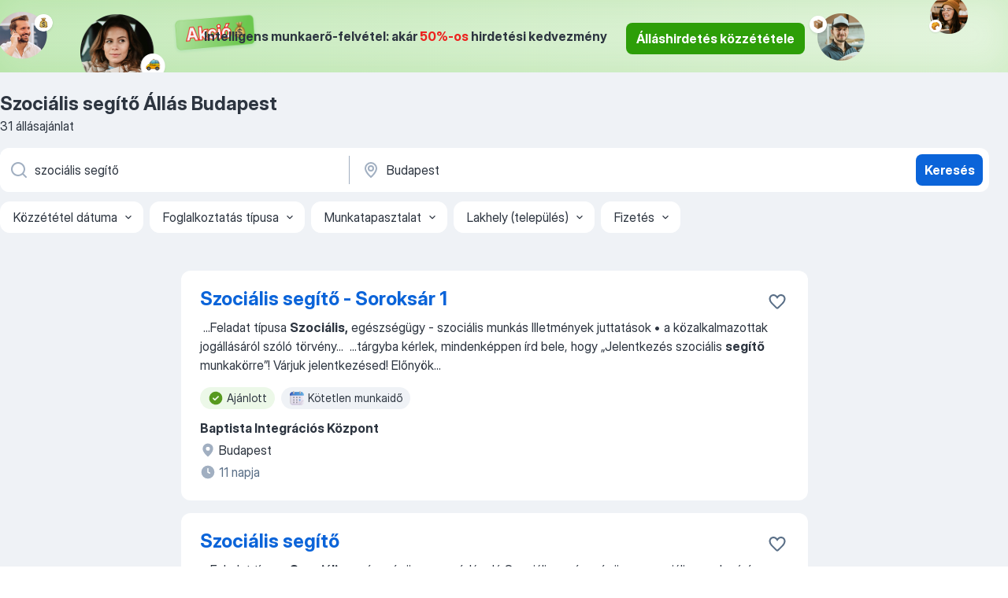

--- FILE ---
content_type: text/html
request_url: https://hu.jooble.org/%C3%A1ll%C3%A1s-szoci%C3%A1lis-seg%C3%ADt%C5%91/Budapest
body_size: 96885
content:
<!DOCTYPE html><html lang="hu" xmlns="http://www.w3.org/1999/xhtml"><head><meta charset="utf-8"><link data-chunk="app" rel="stylesheet" href="/assets/app.7324e65269e8202330a9.css"><link data-chunk="SERP" rel="stylesheet" href="/assets/SERP.04657a1bc3acf7120258.css"><meta name="viewport" content="width=device-width,initial-scale=1.0,maximum-scale=5" /><meta property="og:site_name" content="Jooble" /><meta property="og:locale" content="hu" /><meta property="og:type" content="website" /><meta name="msvalidate.01" content="4E93DB804C5CCCD5B3AFF7486D4B2757" /><meta name="format-detection" content="telephone=no"><link rel="preconnect" href="https://www.googletagmanager.com" /><link rel="preconnect" href="https://www.google-analytics.com" /><link rel="dns-prefetch" href="https://www.google.com" /><link rel="dns-prefetch" href="https://apis.google.com" /><link rel="dns-prefetch" href="https://connect.facebook.net" /><link rel="dns-prefetch" href="https://www.facebook.com" /><link href="https://data-hu.jooble.org/assets/fonts/inter-display.css" rel="stylesheet"><link href="https://data-hu.jooble.org/assets/fonts/segoe.css" rel="stylesheet"><link rel="apple-touch-icon" href="/assets/images/favicon/ua/apple-touch-icon.png?v=4" /><link rel="apple-touch-icon" sizes="57x57" href="/assets/images/favicon/ua/apple-touch-icon-57x57.png?v=4" /><link rel="apple-touch-icon" sizes="60x60" href="/assets/images/favicon/ua/apple-touch-icon-60x60.png?v=4" /><link rel="apple-touch-icon" sizes="72x72" href="/assets/images/favicon/ua/apple-touch-icon-72x72.png?v=4" /><link rel="apple-touch-icon" sizes="76x76" href="/assets/images/favicon/ua/apple-touch-icon-76x76.png?v=4" /><link rel="apple-touch-icon" sizes="114x114" href="/assets/images/favicon/ua/apple-touch-icon-114x114.png?v=4" /><link rel="apple-touch-icon" sizes="120x120" href="/assets/images/favicon/ua/apple-touch-icon-120x120.png?v=4" /><link rel="apple-touch-icon" sizes="144x144" href="/assets/images/favicon/ua/apple-touch-icon-144x144.png?v=4" /><link rel="apple-touch-icon" sizes="152x152" href="/assets/images/favicon/ua/apple-touch-icon-152x152.png?v=4" /><link rel="apple-touch-icon" sizes="180x180" href="/assets/images/favicon/ua/apple-touch-icon-180x180.png?v=4" /><link rel="icon" type="image/png" sizes="16x16" href="/assets/images/favicon/ua/favicon-16x16.png?v=4"><link rel="icon" type="image/png" sizes="32x32" href="/assets/images/favicon/ua/favicon-32x32.png?v=4"><link rel="icon" type="image/png" sizes="48x48" href="/assets/images/favicon/ua/android-chrome-48x48.png?v=4"><link rel="icon" type="image/png" sizes="96x96" href="/assets/images/favicon/ua/android-chrome-96x96.png?v=4"><link rel="icon" type="image/png" sizes="144x144" href="/assets/images/favicon/ua/android-chrome-144x144.png?v=4"><link rel="icon" type="image/png" sizes="192x192" href="/assets/images/favicon/ua/android-chrome-192x192.png?v=4"><link rel="icon" type="image/png" sizes="194x194" href="/assets/images/favicon/ua/favicon-194x194.png?v=4"><link rel="icon" type="image/png" sizes="256x256" href="/assets/images/favicon/ua/android-chrome-256x256.png?v=4"><link rel="icon" type="image/png" sizes="384x384" href="/assets/images/favicon/ua/android-chrome-384x384.png?v=4"><link rel="icon" type="image/png" sizes="512x512" href="/assets/images/favicon/ua/android-chrome-512x512.png?v=4"><link rel="shortcut icon" type="image/x-icon" href="/assets/images/favicon/ua/favicon-ua.ico?v=4"><link rel="icon" href="/assets/images/favicon/ua/icon.svg?v=4" sizes="any" type="image/svg+xml"><meta name="msapplication-tooltip" content="Jooble"><meta name="msapplication-config" content="/browserconfig.xml"><meta name="msapplication-TileColor" content="#ffffff"><meta name="msapplication-TileImage" content="/assets/images/favicon/ua/mstile-144x144.png?v=4"><meta name="theme-color" content="#ffffff"><meta name="ir-site-verification-token" content="-1337664224"><script type="text/javascript" charset="utf-8">(function(g,o){g[o]=g[o]||function(){(g[o]['q']=g[o]['q']||[]).push(arguments)},g[o]['t']=1*new Date})(window,'_googCsa'); </script><script>!function(){if('PerformanceLongTaskTiming' in window) {var g=window.__tti={e:[]};g.o = new PerformanceObserver(function(l){g.e = g.e.concat(l.getEntries())});g.o.observe({entryTypes:['longtask']})}}();</script><script>!function(){var e,t,n,i,r={passive:!0,capture:!0},a=new Date,o=function(){i=[],t=-1,e=null,f(addEventListener)},c=function(i,r){e||(e=r,t=i,n=new Date,f(removeEventListener),u())},u=function(){if(t>=0&&t<n-a){var r={entryType:"first-input",name:e.type,target:e.target,cancelable:e.cancelable,startTime:e.timeStamp,processingStart:e.timeStamp+t};i.forEach((function(e){e(r)})),i=[]}},s=function(e){if(e.cancelable){var t=(e.timeStamp>1e12?new Date:performance.now())-e.timeStamp;"pointerdown"==e.type?function(e,t){var n=function(){c(e,t),a()},i=function(){a()},a=function(){removeEventListener("pointerup",n,r),removeEventListener("pointercancel",i,r)};addEventListener("pointerup",n,r),addEventListener("pointercancel",i,r)}(t,e):c(t,e)}},f=function(e){["mousedown","keydown","touchstart","pointerdown"].forEach((function(t){return e(t,s,r)}))},p="hidden"===document.visibilityState?0:1/0;addEventListener("visibilitychange",(function e(t){"hidden"===document.visibilityState&&(p=t.timeStamp,removeEventListener("visibilitychange",e,!0))}),!0);o(),self.webVitals={firstInputPolyfill:function(e){i.push(e),u()},resetFirstInputPolyfill:o,get firstHiddenTime(){return p}}}();</script><title data-rh="true">Szociális segítő állás Budapest (Sürgősen!) - Január 2026 - Jooble</title><link data-rh="true" rel="canonical" href="https://hu.jooble.org/%C3%A1ll%C3%A1s-szoci%C3%A1lis-seg%C3%ADt%C5%91/Budapest"/><link data-rh="true" hreflang="hu-HU" rel="alternate" href="https://hu.jooble.org/%C3%A1ll%C3%A1s-szoci%C3%A1lis-seg%C3%ADt%C5%91/Budapest"/><meta data-rh="true" name="keywords" content="Állás Szociális segítő Budapest, állás"/><meta data-rh="true" name="description" content="Szociális segítő állás Budapest. Friss Szociális segítő állások. Ingyenes, gyors és kényelmes munkakeresés regisztráció nélkül. 12.600 álláslehetőség. Budapest és Magyarországon más városai."/><meta data-rh="true" property="og:image" content="/assets/images/open_graph/og_image.png"/><meta data-rh="true" property="og:url" content="https://hu.jooble.org/%C3%A1ll%C3%A1s-szoci%C3%A1lis-seg%C3%ADt%C5%91/Budapest"/><meta data-rh="true" property="og:title" content="Szociális segítő állás Budapest (Sürgősen!) - Január 2026 - Jooble"/><meta data-rh="true" property="og:description" content="Szociális segítő állás Budapest. Friss Szociális segítő állások. Ingyenes, gyors és kényelmes munkakeresés regisztráció nélkül. 12.600 álláslehetőség. Budapest és Magyarországon más városai."/><script data-rh="true" type="application/ld+json">{"@context":"https://schema.org","@type":"BreadcrumbList","itemListElement":[[{"@type":"ListItem","position":1,"item":{"@id":"https://hu.jooble.org","name":"Munka"}},{"@type":"ListItem","position":2,"item":{"@id":"https://hu.jooble.org/%C3%A1ll%C3%A1s/Budapest","name":"Állás Budapest"}},{"@type":"ListItem","position":3,"item":{"@id":"https://hu.jooble.org/%C3%A1ll%C3%A1s-szoci%C3%A1lis-seg%C3%ADt%C5%91","name":"Szociális segítő"}},{"@type":"ListItem","position":4,"item":{"name":"Szociális segítő Budapest"}}]]}</script><script data-rh="true" type="application/ld+json">{"@context":"https://schema.org","@type":"ItemList","numberOfItems":31,"itemListElement":[[{"@type":"ListItem","position":1,"url":"https://hu.jooble.org/jdp/3033815624108839793"},{"@type":"ListItem","position":2,"url":"https://hu.jooble.org/jdp/-785379871806575795"},{"@type":"ListItem","position":3,"url":"https://hu.jooble.org/jdp/9218704139439474681"},{"@type":"ListItem","position":4,"url":"https://hu.jooble.org/jdp/800542381913968875"},{"@type":"ListItem","position":5,"url":"https://hu.jooble.org/jdp/7799719739006519771"},{"@type":"ListItem","position":6,"url":"https://hu.jooble.org/jdp/2504753166819832607"},{"@type":"ListItem","position":7,"url":"https://hu.jooble.org/jdp/6255416423746910879"},{"@type":"ListItem","position":8,"url":"https://hu.jooble.org/jdp/-1088202324074348624"},{"@type":"ListItem","position":9,"url":"https://hu.jooble.org/jdp/9188582053886141740"},{"@type":"ListItem","position":10,"url":"https://hu.jooble.org/jdp/-3033897676242909213"},{"@type":"ListItem","position":11,"url":"https://hu.jooble.org/jdp/-7680687487921918073"},{"@type":"ListItem","position":12,"url":"https://hu.jooble.org/jdp/-7626326491576673863"},{"@type":"ListItem","position":13,"url":"https://hu.jooble.org/jdp/-3395215595988297540"},{"@type":"ListItem","position":14,"url":"https://hu.jooble.org/jdp/8658976615614694119"},{"@type":"ListItem","position":15,"url":"https://hu.jooble.org/jdp/-2605754855153759938"},{"@type":"ListItem","position":16,"url":"https://hu.jooble.org/jdp/-8713762386898146784"},{"@type":"ListItem","position":17,"url":"https://hu.jooble.org/jdp/5028980069111649142"},{"@type":"ListItem","position":18,"url":"https://hu.jooble.org/jdp/5939971878962033637"},{"@type":"ListItem","position":19,"url":"https://hu.jooble.org/jdp/4106365905223468499"},{"@type":"ListItem","position":20,"url":"https://hu.jooble.org/jdp/8342731205141655704"},{"@type":"ListItem","position":21,"url":"https://hu.jooble.org/jdp/7524736798934233626"},{"@type":"ListItem","position":22,"url":"https://hu.jooble.org/jdp/-1924613875680809694"},{"@type":"ListItem","position":23,"url":"https://hu.jooble.org/jdp/1034623703402041828"},{"@type":"ListItem","position":24,"url":"https://hu.jooble.org/jdp/-7275993742488553266"},{"@type":"ListItem","position":25,"url":"https://hu.jooble.org/jdp/2316572761521357602"},{"@type":"ListItem","position":26,"url":"https://hu.jooble.org/jdp/-7481693005161544364"},{"@type":"ListItem","position":27,"url":"https://hu.jooble.org/jdp/4966805328189504978"},{"@type":"ListItem","position":28,"url":"https://hu.jooble.org/jdp/3214372665442232399"},{"@type":"ListItem","position":29,"url":"https://hu.jooble.org/jdp/8014608668717133630"},{"@type":"ListItem","position":30,"url":"https://hu.jooble.org/jdp/-7262143772613237158"}]]}</script></head><body ondragstart="return false"><div id="app"><div class="zR2N9v"><div class="_1G2nM4"><div></div><div class="WdUhLT FGi2wF"><div class="bx-Ar6"><img class="ti4Pg5" src="/assets/images/discount_lead_generation_banner/standartManagers/moneyManager.png" alt=""/><img class="UxUH-J" src="/assets/images/discount_lead_generation_banner/standartManagers/carManager.png" alt=""/><img class="_800aZi" src="/assets/images/discount_lead_generation_banner/standartManagers/boxManager.png" alt=""/><img class="Fb4MWK" src="/assets/images/discount_lead_generation_banner/standartManagers/crouasantManager.png" alt=""/><img class="_7CrM4u" src="/assets/images/discount_lead_generation_banner/standartManagers/textFrame.png" alt=""/></div><div class="BFC8Xa"><p class="lXtW1P">Intelligens munkaerő-felvétel: akár <span class="kqlMdA">50%-os</span> hirdetési kedvezmény</p><div class="zAc2IY Rllk2d"><a class="yJhQFR PXIcBe _3JjIut Crhu4V q23Lgd C-tJVd" target="_blank" data-test-name="_discountLeadGenerationEmployerButton" href="/employer/account/registration?eref=leadgenbanner">Álláshirdetés közzététele</a></div></div></div><div id="serpContainer" class="_0CG45k"><div class="+MdXgT"><header class="VavEB9"><div class="qD9dwK"><h1 class="_518B8Z">Szociális segítő Állás Budapest</h1><div company="p" class="cXVOTD">31 állásajánlat</div></div><div class=""><form class="CXE+FW" data-test-name="_searchForm"><div class="tXoMlu"><div class="kySr3o EIHqTW"><div class="H-KSNn"><div class="Y6LTZC RKazSn"><div class="_0vIToK"><svg class="BC4g2E abyhUO gexuVd kPZVKg"><use xlink:href="/assets/sprite.1oxueCVBzlo-hocQRlhy.svg#icon-magnifier-usage"></use></svg><input id="input_:R55j8h:" class="_2cXMBT aHpE4r _5sX2B+" placeholder="Én ... állásokat keresek" type="text" spellcheck="false" name="keyword" autoComplete="off" autoCapitalize="off" data-test-name="_searchFormKeywordInput" aria-label="Adja meg, milyen állást keres" value="szociális segítő"/></div></div></div></div><div class="kySr3o _9+Weu7"><div class="H-KSNn"><div class="Y6LTZC RKazSn"><div class="_0vIToK"><svg class="BC4g2E abyhUO gexuVd kPZVKg"><use xlink:href="/assets/sprite.1oxueCVBzlo-hocQRlhy.svg#icon-map_marker-usage"></use></svg><input id="tbRegion" class="_2cXMBT aHpE4r _5sX2B+" placeholder="Város vagy megye" type="text" spellcheck="false" name="region" autoComplete="off" autoCapitalize="off" data-test-name="_searchFormRegionInput" aria-label="Navedite grad u kojem tražite posao" value="Budapest"/></div></div></div></div></div><button type="submit" class="VMdYVt i6dNg1 oUsVL7 xVPKbj ZuTpxY">Keresés</button></form></div><div class="p7hDF8"><div class="apmZrt" data-test-name="_smartTagsFilter" role="region" aria-label="Filters"><button type="button" class="wYznI5"><span class="_1apRDx">Közzététel dátuma</span><svg class="KaSFrq DuJhnH GM7Sgs _398Jb4"><use xlink:href="/assets/sprite.1oxueCVBzlo-hocQRlhy.svg#icon-chevron_down-usage"></use></svg></button><button type="button" class="wYznI5"><span class="_1apRDx">Foglalkoztatás típusa</span><svg class="KaSFrq DuJhnH GM7Sgs _398Jb4"><use xlink:href="/assets/sprite.1oxueCVBzlo-hocQRlhy.svg#icon-chevron_down-usage"></use></svg></button><button type="button" class="wYznI5"><span class="_1apRDx">Munkatapasztalat</span><svg class="KaSFrq DuJhnH GM7Sgs _398Jb4"><use xlink:href="/assets/sprite.1oxueCVBzlo-hocQRlhy.svg#icon-chevron_down-usage"></use></svg></button><button type="button" class="wYznI5"><span class="_1apRDx">Lakhely (település)</span><svg class="KaSFrq DuJhnH GM7Sgs _398Jb4"><use xlink:href="/assets/sprite.1oxueCVBzlo-hocQRlhy.svg#icon-chevron_down-usage"></use></svg></button><button type="button" class="wYznI5"><span class="_1apRDx">Fizetés</span><svg class="KaSFrq DuJhnH GM7Sgs _398Jb4"><use xlink:href="/assets/sprite.1oxueCVBzlo-hocQRlhy.svg#icon-chevron_down-usage"></use></svg></button></div></div></header><div class="y+s7YY"><div class="Amjssv"><main class="toVmC+" role="main"><div class="NeCPdn" id="topBarContainer"><div class="dKIuea"></div></div><div class="bXbgrv" id="serpContent"><div><div class="infinite-scroll-component__outerdiv"><div class="infinite-scroll-component ZbPfXY _serpContentBlock" style="height:auto;overflow:auto;-webkit-overflow-scrolling:touch"><div><ul class="kiBEcn"><li></li><li><div id="3033815624108839793" data-test-name="_jobCard" class="+n4WEb rHG1ci"><div class="_9q4Aij"><h2 class="jA9gFS dUatPc"><a class="_8w9Ce2 tUC4Fj _6i4Nb0 wtCvxI job_card_link" target="_blank" href="https://hu.jooble.org/jdp/3033815624108839793">Szociális segítő - Soroksár 1</a></h2><div class="_5A-eEY"><div class="Bdpujj"><button type="button" class="ZapzXe _9WpygY XEfYdx JFkX+L vMdXr7 RNbuqd" data-test-name="jobFavoritesButton__3033815624108839793" aria-label="Mentés a gyűjteménybe"><span class="H2e2t1 +gVFyQ"><svg class="KaSFrq JAzKjj _0ng4na"><use xlink:href="/assets/sprite.1oxueCVBzlo-hocQRlhy.svg#icon-heart_outline-usage"></use></svg></span></button></div></div></div><div><div class="QZH8mt"><div class="GEyos4">&nbsp;...<span>Feladat típusa 
 </span><b>Szociális,</b><span> egészségügy - szociális munkás 
 Illetmények juttatások 
•	a közalkalmazottak jogállásáról szóló törvény</span>...&nbsp;&nbsp;...<span>tárgyba kérlek, mindenképpen írd bele, hogy „Jelentkezés szociális </span><b>segítő </b><span>munkakörre”! Várjuk jelentkezésed!            
 Előnyök</span>...&nbsp;</div><div class="rvi8+s"><div class="tXxXy-"><div data-name="suggested" data-test-name="_highlightedTag" class="K8ZLnh tag fT460t"><svg class="KaSFrq DuJhnH GeatqJ"><use xlink:href="/assets/sprite.1oxueCVBzlo-hocQRlhy.svg#icon-check_match-usage"></use></svg>Ajánlott</div><div data-name="kotetlen_munkaido" data-test-name="_jobTag" class="K8ZLnh tag _7Amkfs"><div class="uE1IG0" style="background-image:url(/assets/images/tagIconsNew/emoji_tear_off_calendar.svg)"></div>Kötetlen munkaidő</div></div></div></div><div class="L4BhzZ wrapper__new_tags_design"><div class="E6E0jY"><div class="pXyhD4 VeoRvG"><div class="heru4z"><p class="z6WlhX" data-test-name="_companyName">Baptista Integrációs Központ</p></div></div><div class="blapLw gj1vO6 fhg31q nxYYVJ" tabindex="-1"><svg class="BC4g2E c6AqqO gexuVd kE3ssB DlQ0Ty icon_gray_soft mdorqd"><use xlink:href="/assets/sprite.1oxueCVBzlo-hocQRlhy.svg#icon-map_marker_filled-usage"></use></svg><div class="caption NTRJBV">Budapest</div></div><div class="blapLw gj1vO6 fhg31q fGYTou"><svg class="BC4g2E c6AqqO gexuVd kE3ssB DlQ0Ty icon_gray_soft jjtReA"><use xlink:href="/assets/sprite.1oxueCVBzlo-hocQRlhy.svg#icon-clock_filled-usage"></use></svg><div class="caption Vk-5Da">11 napja</div></div></div></div></div></div></li><li><div id="-785379871806575795" data-test-name="_jobCard" class="+n4WEb rHG1ci"><div class="_9q4Aij"><h2 class="jA9gFS dUatPc"><a class="_8w9Ce2 tUC4Fj _6i4Nb0 wtCvxI job_card_link" target="_blank" href="https://hu.jooble.org/jdp/-785379871806575795">Szociális segítő</a></h2><div class="_5A-eEY"><div class="Bdpujj"><button type="button" class="ZapzXe _9WpygY XEfYdx JFkX+L vMdXr7 RNbuqd" data-test-name="jobFavoritesButton__-785379871806575795" aria-label="Mentés a gyűjteménybe"><span class="H2e2t1 +gVFyQ"><svg class="KaSFrq JAzKjj _0ng4na"><use xlink:href="/assets/sprite.1oxueCVBzlo-hocQRlhy.svg#icon-heart_outline-usage"></use></svg></span></button></div></div></div><div><div class="QZH8mt"><div class="GEyos4">&nbsp;...<span>Feladat típusa 
 </span><b>Szociális,</b><span> egészségügy - segédápoló 
 Szociális, egészségügy - szociális gondozó és ápoló 
 Szociális, egészségügy</span>...&nbsp;&nbsp;...<span>bemutatása
            
•	minimum középfokú végzettség (pl. szociális </span><b>segítő,</b><span> szociális asszisztens)
•	jó kommunikációs és kapcsolatteremtő</span>...&nbsp;</div><div class="rvi8+s"><div class="tXxXy-"><div data-name="suggested" data-test-name="_highlightedTag" class="K8ZLnh tag fT460t"><svg class="KaSFrq DuJhnH GeatqJ"><use xlink:href="/assets/sprite.1oxueCVBzlo-hocQRlhy.svg#icon-check_match-usage"></use></svg>Ajánlott</div><div data-name="teljes_munkaido" data-test-name="_jobTag" class="K8ZLnh tag _7Amkfs"><div class="uE1IG0" style="background-image:url(/assets/images/tagIconsNew/emoji_briefcase.svg)"></div>Teljes munkaidő</div><div data-name="nappal" data-test-name="_jobTag" class="K8ZLnh tag _7Amkfs"><div class="uE1IG0" style="background-image:url(/assets/images/tagIconsNew/emoji_tear_off_calendar.svg)"></div>Nappali</div></div></div></div><div class="L4BhzZ wrapper__new_tags_design"><div class="E6E0jY"><div class="pXyhD4 VeoRvG"><div class="heru4z"><p class="z6WlhX" data-test-name="_companyName">Magyar Máltai Szeretetszolgálat</p></div></div><div class="blapLw gj1vO6 fhg31q nxYYVJ" tabindex="-1"><svg class="BC4g2E c6AqqO gexuVd kE3ssB DlQ0Ty icon_gray_soft mdorqd"><use xlink:href="/assets/sprite.1oxueCVBzlo-hocQRlhy.svg#icon-map_marker_filled-usage"></use></svg><div class="caption NTRJBV">Budapest</div></div><div class="blapLw gj1vO6 fhg31q fGYTou"><svg class="BC4g2E c6AqqO gexuVd kE3ssB DlQ0Ty icon_gray_soft jjtReA"><use xlink:href="/assets/sprite.1oxueCVBzlo-hocQRlhy.svg#icon-clock_filled-usage"></use></svg><div class="caption Vk-5Da">6 napja</div></div></div></div></div></div></li><li><div id="9218704139439474681" data-test-name="_jobCard" class="+n4WEb rHG1ci"><div class="_9q4Aij"><h2 class="jA9gFS dUatPc"><a class="_8w9Ce2 tUC4Fj _6i4Nb0 wtCvxI job_card_link" target="_blank" href="https://hu.jooble.org/jdp/9218704139439474681">Szociális segítő Soroksár 2</a></h2><div class="_5A-eEY"><div class="Bdpujj"><button type="button" class="ZapzXe _9WpygY XEfYdx JFkX+L vMdXr7 RNbuqd" data-test-name="jobFavoritesButton__9218704139439474681" aria-label="Mentés a gyűjteménybe"><span class="H2e2t1 +gVFyQ"><svg class="KaSFrq JAzKjj _0ng4na"><use xlink:href="/assets/sprite.1oxueCVBzlo-hocQRlhy.svg#icon-heart_outline-usage"></use></svg></span></button></div></div></div><div><div class="QZH8mt"><div class="GEyos4">&nbsp;...<span>Feladat típusa 
 </span><b>Szociális,</b><span> egészségügy - szociális munkás 
 Illetmények juttatások 
•	a közalkalmazottak jogállásáról szóló törvény</span>...&nbsp;&nbsp;...<span>Tárgyba kérlek, mindenképpen írd bele, hogy „Jelentkezés szociális </span><b>segítő </b><span>munkakörre” Köszönöm szépen! És ha azt hiszed, hogy Soroksár</span>...&nbsp;</div><div class="rvi8+s"><div class="tXxXy-"><div data-name="suggested" data-test-name="_highlightedTag" class="K8ZLnh tag fT460t"><svg class="KaSFrq DuJhnH GeatqJ"><use xlink:href="/assets/sprite.1oxueCVBzlo-hocQRlhy.svg#icon-check_match-usage"></use></svg>Ajánlott</div><div data-name="kotetlen_munkaido" data-test-name="_jobTag" class="K8ZLnh tag _7Amkfs"><div class="uE1IG0" style="background-image:url(/assets/images/tagIconsNew/emoji_tear_off_calendar.svg)"></div>Kötetlen munkaidő</div></div></div></div><div class="L4BhzZ wrapper__new_tags_design"><div class="E6E0jY"><div class="pXyhD4 VeoRvG"><div class="heru4z"><p class="z6WlhX" data-test-name="_companyName">Baptista Integrációs Központ</p></div></div><div class="blapLw gj1vO6 fhg31q nxYYVJ" tabindex="-1"><svg class="BC4g2E c6AqqO gexuVd kE3ssB DlQ0Ty icon_gray_soft mdorqd"><use xlink:href="/assets/sprite.1oxueCVBzlo-hocQRlhy.svg#icon-map_marker_filled-usage"></use></svg><div class="caption NTRJBV">Budapest</div></div><div class="blapLw gj1vO6 fhg31q fGYTou"><svg class="BC4g2E c6AqqO gexuVd kE3ssB DlQ0Ty icon_gray_soft jjtReA"><use xlink:href="/assets/sprite.1oxueCVBzlo-hocQRlhy.svg#icon-clock_filled-usage"></use></svg><div class="caption Vk-5Da">12 napja</div></div></div></div></div></div></li><li><div id="800542381913968875" data-test-name="_jobCard" class="+n4WEb rHG1ci"><div class="_9q4Aij"><h2 class="jA9gFS dUatPc"><a class="_8w9Ce2 tUC4Fj _6i4Nb0 wtCvxI job_card_link" target="_blank" href="https://hu.jooble.org/jdp/800542381913968875">Szociális gondozó-ápoló (X. ker., Lakóotthon)</a></h2><div class="_5A-eEY"><div class="Bdpujj"><button type="button" class="ZapzXe _9WpygY XEfYdx JFkX+L vMdXr7 RNbuqd" data-test-name="jobFavoritesButton__800542381913968875" aria-label="Mentés a gyűjteménybe"><span class="H2e2t1 +gVFyQ"><svg class="KaSFrq JAzKjj _0ng4na"><use xlink:href="/assets/sprite.1oxueCVBzlo-hocQRlhy.svg#icon-heart_outline-usage"></use></svg></span></button></div></div></div><div><div class="QZH8mt"><div class="GEyos4">&nbsp;...<span>Lakhatási Szolgáltatása (lakóotthon) keres: 
teljes munkaidős munkakörbe (folyamatos munkarendbe, munkaidőkeretbe)
kísérő támogató </span><b>segítőt ( Szociális </b><span>ápoló  és gondozót)
 Feladatok: 
– A team tagjaként a közvetlen vezetője irányításával az  ápolási -gondozási folyamat</span>...&nbsp;</div><div class="rvi8+s"><div class="tXxXy-"><div data-name="suggested" data-test-name="_highlightedTag" class="K8ZLnh tag fT460t"><svg class="KaSFrq DuJhnH GeatqJ"><use xlink:href="/assets/sprite.1oxueCVBzlo-hocQRlhy.svg#icon-check_match-usage"></use></svg>Ajánlott</div><div data-name="teljes_munkaido" data-test-name="_jobTag" class="K8ZLnh tag _7Amkfs"><div class="uE1IG0" style="background-image:url(/assets/images/tagIconsNew/emoji_briefcase.svg)"></div>Teljes munkaidő</div><div data-name="azonnali_munka" data-test-name="_jobTag" class="K8ZLnh tag _7Amkfs"><div class="uE1IG0" style="background-image:url(/assets/images/tagIconsNew/emoji_round_pushpin.svg)"></div>Azonnali munka</div></div></div></div><div class="L4BhzZ wrapper__new_tags_design"><div class="E6E0jY"><div class="pXyhD4 VeoRvG"><div class="heru4z"><p class="z6WlhX" data-test-name="_companyName">Újbuda Prizma Állásközvetítő</p></div></div><div class="blapLw gj1vO6 fhg31q nxYYVJ" tabindex="-1"><svg class="BC4g2E c6AqqO gexuVd kE3ssB DlQ0Ty icon_gray_soft mdorqd"><use xlink:href="/assets/sprite.1oxueCVBzlo-hocQRlhy.svg#icon-map_marker_filled-usage"></use></svg><div class="caption NTRJBV">Budapest, X. kerület</div></div><div class="blapLw gj1vO6 fhg31q fGYTou"><svg class="BC4g2E c6AqqO gexuVd kE3ssB DlQ0Ty icon_gray_soft jjtReA"><use xlink:href="/assets/sprite.1oxueCVBzlo-hocQRlhy.svg#icon-clock_filled-usage"></use></svg><div class="caption Vk-5Da">2 hónappal ezelőtt</div></div></div></div></div></div></li><li><div id="7799719739006519771" data-test-name="_jobCard" class="+n4WEb rHG1ci"><div class="_9q4Aij"><h2 class="jA9gFS dUatPc"><a class="_8w9Ce2 tUC4Fj _6i4Nb0 wtCvxI job_card_link" target="_blank" href="https://hu.jooble.org/jdp/7799719739006519771">Szociális gondozó, - és ápoló  </a></h2><div class="_5A-eEY"><div class="Bdpujj"><button type="button" class="ZapzXe _9WpygY XEfYdx JFkX+L vMdXr7 RNbuqd" data-test-name="jobFavoritesButton__7799719739006519771" aria-label="Mentés a gyűjteménybe"><span class="H2e2t1 +gVFyQ"><svg class="KaSFrq JAzKjj _0ng4na"><use xlink:href="/assets/sprite.1oxueCVBzlo-hocQRlhy.svg#icon-heart_outline-usage"></use></svg></span></button></div></div></div><div><div class="QZH8mt"><div class="GEyos4">&nbsp;...<b>Szociális </b><span>ápoló-és gondozókat keresünk a XVII. kerületi Madárdomb Idősek Házába! Kulturált környezetben, barátságos , támogató légkörű munkahelyen, hosszútávú és biztos munkalehetőséget kínálva.

Követelmények: 

Az állás betöltéséhez szükséges képesítések:

Szociális</span>...&nbsp;</div><div class="rvi8+s"><div class="tXxXy-"><div data-name="suggested" data-test-name="_highlightedTag" class="K8ZLnh tag fT460t"><svg class="KaSFrq DuJhnH GeatqJ"><use xlink:href="/assets/sprite.1oxueCVBzlo-hocQRlhy.svg#icon-check_match-usage"></use></svg>Ajánlott</div></div></div></div><div class="L4BhzZ wrapper__new_tags_design"><div class="E6E0jY"><div class="pXyhD4 VeoRvG"><div class="heru4z"><p class="z6WlhX" data-test-name="_companyName">Madárdomb Idősek Háza KHT.</p></div></div><a href="https://hu.jooble.org/%C3%A1ll%C3%A1s/Budapest%2C-XVII.-ker%C3%BClet" class="blapLw gj1vO6 fhg31q nxYYVJ" tabindex="-1"><svg class="BC4g2E c6AqqO gexuVd kE3ssB DlQ0Ty icon_gray_soft mdorqd"><use xlink:href="/assets/sprite.1oxueCVBzlo-hocQRlhy.svg#icon-map_marker_filled-usage"></use></svg><div class="caption NTRJBV">Budapest, XVII. kerület</div></a><div class="blapLw gj1vO6 fhg31q fGYTou"><svg class="BC4g2E c6AqqO gexuVd kE3ssB DlQ0Ty icon_gray_soft jjtReA"><use xlink:href="/assets/sprite.1oxueCVBzlo-hocQRlhy.svg#icon-clock_filled-usage"></use></svg><div class="caption Vk-5Da">20 órája</div></div></div></div></div></div></li><li><div id="2504753166819832607" data-test-name="_jobCard" class="+n4WEb rHG1ci"><div class="_9q4Aij"><h2 class="jA9gFS dUatPc"><a class="_8w9Ce2 tUC4Fj _6i4Nb0 wtCvxI job_card_link" target="_blank" href="https://hu.jooble.org/jdp/2504753166819832607">Szociális ápoló és gondozó (XI. ker.)</a></h2><div class="_5A-eEY"><div class="Bdpujj"><button type="button" class="ZapzXe _9WpygY XEfYdx JFkX+L vMdXr7 RNbuqd" data-test-name="jobFavoritesButton__2504753166819832607" aria-label="Mentés a gyűjteménybe"><span class="H2e2t1 +gVFyQ"><svg class="KaSFrq JAzKjj _0ng4na"><use xlink:href="/assets/sprite.1oxueCVBzlo-hocQRlhy.svg#icon-heart_outline-usage"></use></svg></span></button></div></div></div><div><div class="QZH8mt"><div class="GEyos4">&nbsp;...<span>A  Andor utcai  kiscsoportos lakóotthona  </span><b>szociális </b><span> ápolót  és gondozó  t keres azonnali belépéssel. 
 Az állásra vonatkozó információk a következők: 
– Munkaidő tartama: határozatlan idejű jogviszony 
– Foglalkoztatás jellege: Teljes munkaidő 
– Munkavégzés helyszíne</span>...&nbsp;</div><div class="rvi8+s"><div class="tXxXy-"><div data-name="suggested" data-test-name="_highlightedTag" class="K8ZLnh tag fT460t"><svg class="KaSFrq DuJhnH GeatqJ"><use xlink:href="/assets/sprite.1oxueCVBzlo-hocQRlhy.svg#icon-check_match-usage"></use></svg>Ajánlott</div><div data-name="teljes_munkaido" data-test-name="_jobTag" class="K8ZLnh tag _7Amkfs"><div class="uE1IG0" style="background-image:url(/assets/images/tagIconsNew/emoji_briefcase.svg)"></div>Teljes munkaidő</div><div data-name="azonnali_munka" data-test-name="_jobTag" class="K8ZLnh tag _7Amkfs"><div class="uE1IG0" style="background-image:url(/assets/images/tagIconsNew/emoji_round_pushpin.svg)"></div>Azonnali munka</div></div></div></div><div class="L4BhzZ wrapper__new_tags_design"><div class="E6E0jY"><div class="pXyhD4 VeoRvG"><div class="heru4z"><p class="z6WlhX" data-test-name="_companyName">Újbuda Prizma Állásközvetítő</p></div></div><div class="blapLw gj1vO6 fhg31q nxYYVJ" tabindex="-1"><svg class="BC4g2E c6AqqO gexuVd kE3ssB DlQ0Ty icon_gray_soft mdorqd"><use xlink:href="/assets/sprite.1oxueCVBzlo-hocQRlhy.svg#icon-map_marker_filled-usage"></use></svg><div class="caption NTRJBV">Budapest, XI. kerület</div></div><div class="blapLw gj1vO6 fhg31q fGYTou"><svg class="BC4g2E c6AqqO gexuVd kE3ssB DlQ0Ty icon_gray_soft jjtReA"><use xlink:href="/assets/sprite.1oxueCVBzlo-hocQRlhy.svg#icon-clock_filled-usage"></use></svg><div class="caption Vk-5Da">2 hónappal ezelőtt</div></div></div></div></div></div></li><li><div id="6255416423746910879" data-test-name="_jobCard" class="+n4WEb rHG1ci"><div class="_9q4Aij"><h2 class="jA9gFS dUatPc"><a class="_8w9Ce2 tUC4Fj _6i4Nb0 wtCvxI job_card_link" target="_blank" href="https://hu.jooble.org/jdp/6255416423746910879">Szociális Gondozó és ápoló- foglalkoztatás segítő (X. ker.)</a></h2><div class="_5A-eEY"><div class="Bdpujj"><button type="button" class="ZapzXe _9WpygY XEfYdx JFkX+L vMdXr7 RNbuqd" data-test-name="jobFavoritesButton__6255416423746910879" aria-label="Mentés a gyűjteménybe"><span class="H2e2t1 +gVFyQ"><svg class="KaSFrq JAzKjj _0ng4na"><use xlink:href="/assets/sprite.1oxueCVBzlo-hocQRlhy.svg#icon-heart_outline-usage"></use></svg></span></button></div></div></div><div><div class="QZH8mt"><div class="GEyos4">&nbsp;...<b>Szociális </b><span>Gondozó és ápoló- foglalkoztatás </span><b>segítőt </b><span>/ súlyosan-halmozottan sérültek körében /
 keres a  Down Alapítvány  Gondozóháza 

 Munkaviszony:  határozatlan idejű 
 Foglalkoztatás jellege  : teljes munkaidő, 8:00-16:30-ig 
 Munkavégzés helye  :  Budapest X.</span>...&nbsp;</div><div class="rvi8+s"><div class="tXxXy-"><div data-name="suggested" data-test-name="_highlightedTag" class="K8ZLnh tag fT460t"><svg class="KaSFrq DuJhnH GeatqJ"><use xlink:href="/assets/sprite.1oxueCVBzlo-hocQRlhy.svg#icon-check_match-usage"></use></svg>Ajánlott</div><div data-name="teljes_munkaido" data-test-name="_jobTag" class="K8ZLnh tag _7Amkfs"><div class="uE1IG0" style="background-image:url(/assets/images/tagIconsNew/emoji_briefcase.svg)"></div>Teljes munkaidő</div></div></div></div><div class="L4BhzZ wrapper__new_tags_design"><div class="E6E0jY"><div class="pXyhD4 VeoRvG"><div class="heru4z"><p class="z6WlhX" data-test-name="_companyName">Újbuda Prizma Állásközvetítő</p></div></div><div class="blapLw gj1vO6 fhg31q nxYYVJ" tabindex="-1"><svg class="BC4g2E c6AqqO gexuVd kE3ssB DlQ0Ty icon_gray_soft mdorqd"><use xlink:href="/assets/sprite.1oxueCVBzlo-hocQRlhy.svg#icon-map_marker_filled-usage"></use></svg><div class="caption NTRJBV">Budapest, X. kerület</div></div><div class="blapLw gj1vO6 fhg31q fGYTou"><svg class="BC4g2E c6AqqO gexuVd kE3ssB DlQ0Ty icon_gray_soft jjtReA"><use xlink:href="/assets/sprite.1oxueCVBzlo-hocQRlhy.svg#icon-clock_filled-usage"></use></svg><div class="caption Vk-5Da">2 hónappal ezelőtt</div></div></div></div></div></div></li><li></li><li><div id="-1088202324074348624" data-test-name="_jobCard" class="+n4WEb rHG1ci"><div class="_9q4Aij"><h2 class="jA9gFS dUatPc"><a class="_8w9Ce2 tUC4Fj _6i4Nb0 wtCvxI job_card_link" target="_blank" href="https://hu.jooble.org/jdp/-1088202324074348624">Családgondozó</a></h2><div class="_5A-eEY"><div class="Bdpujj"><button type="button" class="ZapzXe _9WpygY XEfYdx JFkX+L vMdXr7 RNbuqd" data-test-name="jobFavoritesButton__-1088202324074348624" aria-label="Mentés a gyűjteménybe"><span class="H2e2t1 +gVFyQ"><svg class="KaSFrq JAzKjj _0ng4na"><use xlink:href="/assets/sprite.1oxueCVBzlo-hocQRlhy.svg#icon-heart_outline-usage"></use></svg></span></button></div></div></div><div><div class="QZH8mt"><div class="GEyos4">&nbsp;...<span>Feladat típusa 
 </span><b>Szociális,</b><span> egészségügy - szociális munkás 
 Illetmények juttatások 
 A közalkalmazottak jogállásáról szóló törvény szerinti bérezés, alapbérhez társuló szociális ágazati pótlék, 
 A betöltendő munkakör rövid összefoglalója 
 A Baptista Integrációs</span>...&nbsp;</div><div class="rvi8+s"><div class="tXxXy-"><div data-name="suggested" data-test-name="_highlightedTag" class="K8ZLnh tag fT460t"><svg class="KaSFrq DuJhnH GeatqJ"><use xlink:href="/assets/sprite.1oxueCVBzlo-hocQRlhy.svg#icon-check_match-usage"></use></svg>Ajánlott</div><div data-name="teljes_munkaido" data-test-name="_jobTag" class="K8ZLnh tag _7Amkfs"><div class="uE1IG0" style="background-image:url(/assets/images/tagIconsNew/emoji_briefcase.svg)"></div>Teljes munkaidő</div><div data-name="hetkoznap" data-test-name="_jobTag" class="K8ZLnh tag _7Amkfs"><div class="uE1IG0" style="background-image:url(/assets/images/tagIconsNew/emoji_tear_off_calendar.svg)"></div>Hétköznap</div><div data-name="hetvegi" data-test-name="_jobTag" class="K8ZLnh tag _7Amkfs"><div class="uE1IG0" style="background-image:url(/assets/images/tagIconsNew/emoji_tear_off_calendar.svg)"></div>Hétvégi</div></div></div></div><div class="L4BhzZ wrapper__new_tags_design"><div class="E6E0jY"><div class="pXyhD4 VeoRvG"><div class="heru4z"><p class="z6WlhX" data-test-name="_companyName">Baptista Integrációs Központ</p></div></div><div class="blapLw gj1vO6 fhg31q nxYYVJ" tabindex="-1"><svg class="BC4g2E c6AqqO gexuVd kE3ssB DlQ0Ty icon_gray_soft mdorqd"><use xlink:href="/assets/sprite.1oxueCVBzlo-hocQRlhy.svg#icon-map_marker_filled-usage"></use></svg><div class="caption NTRJBV">Budapest</div></div><div class="blapLw gj1vO6 fhg31q fGYTou"><svg class="BC4g2E c6AqqO gexuVd kE3ssB DlQ0Ty icon_gray_soft jjtReA"><use xlink:href="/assets/sprite.1oxueCVBzlo-hocQRlhy.svg#icon-clock_filled-usage"></use></svg><div class="caption Vk-5Da">6 napja</div></div></div></div></div></div></li><li><div id="9188582053886141740" data-test-name="_jobCard" class="+n4WEb rHG1ci"><div class="_9q4Aij"><h2 class="jA9gFS dUatPc"><a class="_8w9Ce2 tUC4Fj _6i4Nb0 wtCvxI job_card_link" target="_blank" href="https://hu.jooble.org/jdp/9188582053886141740">Utcai szociális munkás</a></h2><div class="_5A-eEY"><div class="Bdpujj"><button type="button" class="ZapzXe _9WpygY XEfYdx JFkX+L vMdXr7 RNbuqd" data-test-name="jobFavoritesButton__9188582053886141740" aria-label="Mentés a gyűjteménybe"><span class="H2e2t1 +gVFyQ"><svg class="KaSFrq JAzKjj _0ng4na"><use xlink:href="/assets/sprite.1oxueCVBzlo-hocQRlhy.svg#icon-heart_outline-usage"></use></svg></span></button></div></div></div><div><div class="QZH8mt"><div class="GEyos4">&nbsp;...<span>Feladat típusa 
 </span><b>Szociális,</b><span> egészségügy - szociális munkás 
 A betöltendő munkakör rövid összefoglalója 
 A Magyar Máltai Szeretetszolgálat</span>...&nbsp;&nbsp;...<span>része a társadalom megszólítása, az emberek bevonása a </span><b>segítő </b><span>programokba. 
Csatlakozz hozzánk, és segítsd a hajléktalan embereket</span>...&nbsp;</div><div class="rvi8+s"><div class="tXxXy-"><div data-name="suggested" data-test-name="_highlightedTag" class="K8ZLnh tag fT460t"><svg class="KaSFrq DuJhnH GeatqJ"><use xlink:href="/assets/sprite.1oxueCVBzlo-hocQRlhy.svg#icon-check_match-usage"></use></svg>Ajánlott</div><div data-name="teljes_munkaido" data-test-name="_jobTag" class="K8ZLnh tag _7Amkfs"><div class="uE1IG0" style="background-image:url(/assets/images/tagIconsNew/emoji_briefcase.svg)"></div>Teljes munkaidő</div></div></div></div><div class="L4BhzZ wrapper__new_tags_design"><div class="E6E0jY"><div class="pXyhD4 VeoRvG"><div class="heru4z"><p class="z6WlhX" data-test-name="_companyName">Magyar Máltai Szeretetszolgálat</p></div></div><div class="blapLw gj1vO6 fhg31q nxYYVJ" tabindex="-1"><svg class="BC4g2E c6AqqO gexuVd kE3ssB DlQ0Ty icon_gray_soft mdorqd"><use xlink:href="/assets/sprite.1oxueCVBzlo-hocQRlhy.svg#icon-map_marker_filled-usage"></use></svg><div class="caption NTRJBV">Budapest</div></div><div class="blapLw gj1vO6 fhg31q fGYTou"><svg class="BC4g2E c6AqqO gexuVd kE3ssB DlQ0Ty icon_gray_soft jjtReA"><use xlink:href="/assets/sprite.1oxueCVBzlo-hocQRlhy.svg#icon-clock_filled-usage"></use></svg><div class="caption Vk-5Da">6 napja</div></div></div></div></div></div></li><li><div id="-3033897676242909213" data-test-name="_jobCard" class="+n4WEb rHG1ci"><div class="_9q4Aij"><h2 class="jA9gFS dUatPc"><a class="_8w9Ce2 tUC4Fj _6i4Nb0 wtCvxI job_card_link" target="_blank" href="https://hu.jooble.org/jdp/-3033897676242909213">Szociális Gondozó </a></h2><div class="_5A-eEY"><div class="Bdpujj"><button type="button" class="ZapzXe _9WpygY XEfYdx JFkX+L vMdXr7 RNbuqd" data-test-name="jobFavoritesButton__-3033897676242909213" aria-label="Mentés a gyűjteménybe"><span class="H2e2t1 +gVFyQ"><svg class="KaSFrq JAzKjj _0ng4na"><use xlink:href="/assets/sprite.1oxueCVBzlo-hocQRlhy.svg#icon-heart_outline-usage"></use></svg></span></button></div></div></div><div><div class="QZH8mt"><p class="b97WnG">546 000 Ft/hó</p><div class="GEyos4">&nbsp;...<span>mozgást, értelmi fejlesztést és nem utolsó sorban a jó társaságot és sok nevetést!

Téged várunk a Kaptár Napközi csapatába, ha:

- </span><b>szociális </b><span>gondozó vagy és rendelkezel kellő tapasztalattal halmozottan sérült felnőttek ellátásában,

- inspirál, hogy egy civil, magas</span>...&nbsp;</div><div class="rvi8+s"><div class="tXxXy-"><div data-name="suggested" data-test-name="_highlightedTag" class="K8ZLnh tag fT460t"><svg class="KaSFrq DuJhnH GeatqJ"><use xlink:href="/assets/sprite.1oxueCVBzlo-hocQRlhy.svg#icon-check_match-usage"></use></svg>Ajánlott</div><div data-name="bejelentett_munkaviszony" data-test-name="_jobTag" class="K8ZLnh tag _7Amkfs"><div class="uE1IG0" style="background-image:url(/assets/images/tagIconsNew/emoji_briefcase.svg)"></div>Bejelentett munkaviszony</div><div data-name="azonnali_munka" data-test-name="_jobTag" class="K8ZLnh tag _7Amkfs"><div class="uE1IG0" style="background-image:url(/assets/images/tagIconsNew/emoji_round_pushpin.svg)"></div>Azonnali munka</div></div></div></div><div class="L4BhzZ wrapper__new_tags_design"><div class="E6E0jY"><div class="pXyhD4 VeoRvG"><div class="heru4z"><p class="z6WlhX" data-test-name="_companyName">KAPTÁR Napközi</p></div></div><a href="https://hu.jooble.org/%C3%A1ll%C3%A1s/Budapest%2C-III.-ker%C3%BClet" class="blapLw gj1vO6 fhg31q nxYYVJ" tabindex="-1"><svg class="BC4g2E c6AqqO gexuVd kE3ssB DlQ0Ty icon_gray_soft mdorqd"><use xlink:href="/assets/sprite.1oxueCVBzlo-hocQRlhy.svg#icon-map_marker_filled-usage"></use></svg><div class="caption NTRJBV">Budapest, III. kerület</div></a><div class="blapLw gj1vO6 fhg31q fGYTou"><svg class="BC4g2E c6AqqO gexuVd kE3ssB DlQ0Ty icon_gray_soft jjtReA"><use xlink:href="/assets/sprite.1oxueCVBzlo-hocQRlhy.svg#icon-clock_filled-usage"></use></svg><div class="caption Vk-5Da">Egy hónappal ezelőtt</div></div></div></div></div></div></li><li><div id="-7680687487921918073" data-test-name="_jobCard" class="+n4WEb rHG1ci"><div class="_9q4Aij"><h2 class="jA9gFS dUatPc"><a class="_8w9Ce2 tUC4Fj _6i4Nb0 wtCvxI job_card_link" target="_blank" href="https://hu.jooble.org/jdp/-7680687487921918073">Szociális gondozó (XI. ker.)</a></h2><div class="_5A-eEY"><div class="Bdpujj"><button type="button" class="ZapzXe _9WpygY XEfYdx JFkX+L vMdXr7 RNbuqd" data-test-name="jobFavoritesButton__-7680687487921918073" aria-label="Mentés a gyűjteménybe"><span class="H2e2t1 +gVFyQ"><svg class="KaSFrq JAzKjj _0ng4na"><use xlink:href="/assets/sprite.1oxueCVBzlo-hocQRlhy.svg#icon-heart_outline-usage"></use></svg></span></button></div></div></div><div><div class="QZH8mt"><div class="GEyos4">&nbsp;...<span>A  Down Alapítvány  ,  XI. kerületi  átmeneti otthonába  </span><b>szociális </b><span> gondozó  t  keres. 

 Feladatok: 
– A lakóotthonban folyó szakmai munka segítése,  gondozói  teendők ellátása 
– Az  ápolási-gondozási  tevékenységgel kapcsolatos, dokumentáció vezetése. 
– Az  ápolási</span>...&nbsp;</div><div class="rvi8+s"><div class="tXxXy-"><div data-name="suggested" data-test-name="_highlightedTag" class="K8ZLnh tag fT460t"><svg class="KaSFrq DuJhnH GeatqJ"><use xlink:href="/assets/sprite.1oxueCVBzlo-hocQRlhy.svg#icon-check_match-usage"></use></svg>Ajánlott</div><div data-name="teljes_munkaido" data-test-name="_jobTag" class="K8ZLnh tag _7Amkfs"><div class="uE1IG0" style="background-image:url(/assets/images/tagIconsNew/emoji_briefcase.svg)"></div>Teljes munkaidő</div><div data-name="azonnali_munka" data-test-name="_jobTag" class="K8ZLnh tag _7Amkfs"><div class="uE1IG0" style="background-image:url(/assets/images/tagIconsNew/emoji_round_pushpin.svg)"></div>Azonnali munka</div><div data-name="6_oras" data-test-name="_jobTag" class="K8ZLnh tag _7Amkfs"><div class="uE1IG0" style="background-image:url(/assets/images/tagIconsNew/emoji_tear_off_calendar.svg)"></div>6 órás</div><div data-name="8_oras" data-test-name="_jobTag" class="K8ZLnh tag _7Amkfs"><div class="uE1IG0" style="background-image:url(/assets/images/tagIconsNew/emoji_tear_off_calendar.svg)"></div>8 órás</div><div data-name="muszakos_munka" data-test-name="_jobTag" class="K8ZLnh tag _7Amkfs"><div class="uE1IG0" style="background-image:url(/assets/images/tagIconsNew/emoji_tear_off_calendar.svg)"></div>Műszakos munka</div></div></div></div><div class="L4BhzZ wrapper__new_tags_design"><div class="E6E0jY"><div class="pXyhD4 VeoRvG"><div class="heru4z"><p class="z6WlhX" data-test-name="_companyName">Újbuda Prizma Állásközvetítő</p></div></div><div class="blapLw gj1vO6 fhg31q nxYYVJ" tabindex="-1"><svg class="BC4g2E c6AqqO gexuVd kE3ssB DlQ0Ty icon_gray_soft mdorqd"><use xlink:href="/assets/sprite.1oxueCVBzlo-hocQRlhy.svg#icon-map_marker_filled-usage"></use></svg><div class="caption NTRJBV">Budapest, XI. kerület</div></div><div class="blapLw gj1vO6 fhg31q fGYTou"><svg class="BC4g2E c6AqqO gexuVd kE3ssB DlQ0Ty icon_gray_soft jjtReA"><use xlink:href="/assets/sprite.1oxueCVBzlo-hocQRlhy.svg#icon-clock_filled-usage"></use></svg><div class="caption Vk-5Da">2 hónappal ezelőtt</div></div></div></div></div></div></li><li><div id="-7626326491576673863" data-test-name="_jobCard" class="+n4WEb rHG1ci"><div class="_9q4Aij"><h2 class="jA9gFS dUatPc"><a class="_8w9Ce2 tUC4Fj _6i4Nb0 wtCvxI job_card_link" target="_blank" href="https://hu.jooble.org/jdp/-7626326491576673863">Gondozó (Budaörs)</a></h2><div class="_5A-eEY"><div class="Bdpujj"><button type="button" class="ZapzXe _9WpygY XEfYdx JFkX+L vMdXr7 RNbuqd" data-test-name="jobFavoritesButton__-7626326491576673863" aria-label="Mentés a gyűjteménybe"><span class="H2e2t1 +gVFyQ"><svg class="KaSFrq JAzKjj _0ng4na"><use xlink:href="/assets/sprite.1oxueCVBzlo-hocQRlhy.svg#icon-heart_outline-usage"></use></svg></span></button></div></div></div><div><div class="QZH8mt"><div class="GEyos4">&nbsp;...<span>válaszokat, küldetésének része a társadalom megszólítása, az emberek bevonása a </span><b>segítő </b><span>programokba.  
  A Magyar Máltai Szeretetszolgálat Egyesület által fenntartott Gondviselés Háza </span><b>Szociális </b><span>Szolgáltatásokat Nyújtó Integrált Intézmény – Házi segítségnyújtás</span>...&nbsp;</div><div class="rvi8+s"><div class="tXxXy-"><div data-name="suggested" data-test-name="_highlightedTag" class="K8ZLnh tag fT460t"><svg class="KaSFrq DuJhnH GeatqJ"><use xlink:href="/assets/sprite.1oxueCVBzlo-hocQRlhy.svg#icon-check_match-usage"></use></svg>Ajánlott</div><div data-name="teljes_munkaido" data-test-name="_jobTag" class="K8ZLnh tag _7Amkfs"><div class="uE1IG0" style="background-image:url(/assets/images/tagIconsNew/emoji_briefcase.svg)"></div>Teljes munkaidő</div></div></div></div><div class="L4BhzZ wrapper__new_tags_design"><img src="/css/images/plogo/450.gif" class="yUFQEM" aria-hidden="true" alt="dteCompanyLogo"/><div class="E6E0jY"><div class="pXyhD4 VeoRvG"><div class="heru4z"><p class="z6WlhX" data-test-name="_companyName">NIOK</p></div></div><div class="blapLw gj1vO6 fhg31q nxYYVJ" tabindex="-1"><svg class="BC4g2E c6AqqO gexuVd kE3ssB DlQ0Ty icon_gray_soft mdorqd"><use xlink:href="/assets/sprite.1oxueCVBzlo-hocQRlhy.svg#icon-map_marker_filled-usage"></use></svg><div class="caption NTRJBV">Budaörs, Pest</div></div><div class="blapLw gj1vO6 fhg31q fGYTou"><svg class="BC4g2E c6AqqO gexuVd kE3ssB DlQ0Ty icon_gray_soft jjtReA"><use xlink:href="/assets/sprite.1oxueCVBzlo-hocQRlhy.svg#icon-clock_filled-usage"></use></svg><div class="caption Vk-5Da">6 napja</div></div></div></div></div></div></li><li><div id="-3395215595988297540" data-test-name="_jobCard" class="+n4WEb rHG1ci"><div class="_9q4Aij"><h2 class="jA9gFS dUatPc"><a class="_8w9Ce2 tUC4Fj _6i4Nb0 wtCvxI job_card_link" target="_blank" href="https://hu.jooble.org/jdp/-3395215595988297540">Közösségi szociális munkás</a></h2><div class="_5A-eEY"><div class="Bdpujj"><button type="button" class="ZapzXe _9WpygY XEfYdx JFkX+L vMdXr7 RNbuqd" data-test-name="jobFavoritesButton__-3395215595988297540" aria-label="Mentés a gyűjteménybe"><span class="H2e2t1 +gVFyQ"><svg class="KaSFrq JAzKjj _0ng4na"><use xlink:href="/assets/sprite.1oxueCVBzlo-hocQRlhy.svg#icon-heart_outline-usage"></use></svg></span></button></div></div></div><div><div class="QZH8mt"><div class="GEyos4">&nbsp;...<span>A Magyarországi Zsidó </span><b>Szociális </b><span>Segély Alapítvány  
  Teljes munkaidős munkatársat keres közösségi szociális munkás munkakörbe! 
  Munkavégzés</span>...&nbsp;&nbsp;...<span>más, a Jaffe Ponton kívül elérhető támogatásokról való </span><b>segítő </b><span>tájékoztatás 
 a Jaffe Pont által támogatott családok kapcsolattartóival</span>...&nbsp;</div><div class="rvi8+s"><div class="tXxXy-"><div data-name="suggested" data-test-name="_highlightedTag" class="K8ZLnh tag fT460t"><svg class="KaSFrq DuJhnH GeatqJ"><use xlink:href="/assets/sprite.1oxueCVBzlo-hocQRlhy.svg#icon-check_match-usage"></use></svg>Ajánlott</div><div data-name="teljes_munkaido" data-test-name="_jobTag" class="K8ZLnh tag _7Amkfs"><div class="uE1IG0" style="background-image:url(/assets/images/tagIconsNew/emoji_briefcase.svg)"></div>Teljes munkaidő</div><div data-name="azonnali_munka" data-test-name="_jobTag" class="K8ZLnh tag _7Amkfs"><div class="uE1IG0" style="background-image:url(/assets/images/tagIconsNew/emoji_round_pushpin.svg)"></div>Azonnali munka</div><div data-name="kotetlen_munkaido" data-test-name="_jobTag" class="K8ZLnh tag _7Amkfs"><div class="uE1IG0" style="background-image:url(/assets/images/tagIconsNew/emoji_tear_off_calendar.svg)"></div>Kötetlen munkaidő</div></div></div></div><div class="L4BhzZ wrapper__new_tags_design"><img src="/css/images/plogo/450.gif" class="yUFQEM" aria-hidden="true" alt="dteCompanyLogo"/><div class="E6E0jY"><div class="pXyhD4 VeoRvG"><div class="heru4z"><p class="z6WlhX" data-test-name="_companyName">NIOK</p></div></div><div class="blapLw gj1vO6 fhg31q nxYYVJ" tabindex="-1"><svg class="BC4g2E c6AqqO gexuVd kE3ssB DlQ0Ty icon_gray_soft mdorqd"><use xlink:href="/assets/sprite.1oxueCVBzlo-hocQRlhy.svg#icon-map_marker_filled-usage"></use></svg><div class="caption NTRJBV">Budapest, VII. kerület</div></div><div class="blapLw gj1vO6 fhg31q fGYTou"><svg class="BC4g2E c6AqqO gexuVd kE3ssB DlQ0Ty icon_gray_soft jjtReA"><use xlink:href="/assets/sprite.1oxueCVBzlo-hocQRlhy.svg#icon-clock_filled-usage"></use></svg><div class="caption Vk-5Da">19 napja</div></div></div></div></div></div></li><li><div id="8658976615614694119" data-test-name="_jobCard" class="+n4WEb rHG1ci"><div class="_9q4Aij"><h2 class="jA9gFS dUatPc"><a class="_8w9Ce2 tUC4Fj _6i4Nb0 wtCvxI job_card_link" target="_blank" href="https://hu.jooble.org/jdp/8658976615614694119">Szociális ápoló és gondozó</a></h2><div class="_5A-eEY"><div class="Bdpujj"><button type="button" class="ZapzXe _9WpygY XEfYdx JFkX+L vMdXr7 RNbuqd" data-test-name="jobFavoritesButton__8658976615614694119" aria-label="Mentés a gyűjteménybe"><span class="H2e2t1 +gVFyQ"><svg class="KaSFrq JAzKjj _0ng4na"><use xlink:href="/assets/sprite.1oxueCVBzlo-hocQRlhy.svg#icon-heart_outline-usage"></use></svg></span></button></div></div></div><div><div class="QZH8mt"><div class="GEyos4">&nbsp;...<span>Feladat típusa 
 </span><b>Szociális,</b><span> egészségügy - szociális gondozó és ápoló 
 Illetmények juttatások 
 Az illetmény megállapítására és a juttatásokra a “Közalkalmazottak jogállásáról szóló” 1992. évi XXXIII. törvény rendelkezései az irányadók. 
 A betöltendő munkakör rövid</span>...&nbsp;</div><div class="rvi8+s"><div class="tXxXy-"><div data-name="suggested" data-test-name="_highlightedTag" class="K8ZLnh tag fT460t"><svg class="KaSFrq DuJhnH GeatqJ"><use xlink:href="/assets/sprite.1oxueCVBzlo-hocQRlhy.svg#icon-check_match-usage"></use></svg>Ajánlott</div></div></div></div><div class="L4BhzZ wrapper__new_tags_design"><div class="E6E0jY"><div class="pXyhD4 VeoRvG"><div class="heru4z"><p class="z6WlhX" data-test-name="_companyName">Boldog Gertrúd Központ</p></div></div><div class="blapLw gj1vO6 fhg31q nxYYVJ" tabindex="-1"><svg class="BC4g2E c6AqqO gexuVd kE3ssB DlQ0Ty icon_gray_soft mdorqd"><use xlink:href="/assets/sprite.1oxueCVBzlo-hocQRlhy.svg#icon-map_marker_filled-usage"></use></svg><div class="caption NTRJBV">Zsámbék, Pest</div></div><div class="blapLw gj1vO6 fhg31q fGYTou"><svg class="BC4g2E c6AqqO gexuVd kE3ssB DlQ0Ty icon_gray_soft jjtReA"><use xlink:href="/assets/sprite.1oxueCVBzlo-hocQRlhy.svg#icon-clock_filled-usage"></use></svg><div class="caption Vk-5Da">11 napja</div></div></div></div></div></div></li><li><div id="-2605754855153759938" data-test-name="_jobCard" class="+n4WEb rHG1ci"><div class="_9q4Aij"><h2 class="jA9gFS dUatPc"><a class="_8w9Ce2 tUC4Fj _6i4Nb0 wtCvxI job_card_link" target="_blank" href="https://hu.jooble.org/jdp/-2605754855153759938">Terápiás/szociális munkatárs</a></h2><div class="_5A-eEY"><div class="Bdpujj"><button type="button" class="ZapzXe _9WpygY XEfYdx JFkX+L vMdXr7 RNbuqd" data-test-name="jobFavoritesButton__-2605754855153759938" aria-label="Mentés a gyűjteménybe"><span class="H2e2t1 +gVFyQ"><svg class="KaSFrq JAzKjj _0ng4na"><use xlink:href="/assets/sprite.1oxueCVBzlo-hocQRlhy.svg#icon-heart_outline-usage"></use></svg></span></button></div></div></div><div><div class="QZH8mt"><p class="b97WnG">400 000 - 450 000 Ft/hó</p><div class="GEyos4">&nbsp;...<span>Segíti a lakók, családi és társas kapcsolatainak fenntartását, támogatni a kis közösségek, társas kapcsolatok kialakítását és működését az intézményen belül. Feladata biztosítani a személyre szabott bánásmódot, a </span><b>Szociális </b><span>Munka Etikai kódexében foglaltaknak megfelelően.</span>...&nbsp;</div><div class="rvi8+s"><div class="tXxXy-"><div data-name="suggested" data-test-name="_highlightedTag" class="K8ZLnh tag fT460t"><svg class="KaSFrq DuJhnH GeatqJ"><use xlink:href="/assets/sprite.1oxueCVBzlo-hocQRlhy.svg#icon-check_match-usage"></use></svg>Ajánlott</div><div data-name="szellemi_munka" data-test-name="_jobTag" class="K8ZLnh tag _7Amkfs"><div class="uE1IG0" style="background-image:url(/assets/images/tagIconsNew/emoji_round_pushpin.svg)"></div>Szellemi munka</div><div data-name="8_oras" data-test-name="_jobTag" class="K8ZLnh tag _7Amkfs"><div class="uE1IG0" style="background-image:url(/assets/images/tagIconsNew/emoji_tear_off_calendar.svg)"></div>8 órás</div></div></div></div><div class="L4BhzZ wrapper__new_tags_design"><div class="E6E0jY"><div class="pXyhD4 VeoRvG"><div class="heru4z"><p class="z6WlhX" data-test-name="_companyName">Senectus Nonprofit Kft.</p></div></div><a href="https://hu.jooble.org/%C3%A1ll%C3%A1s/Budapest%2C-II.-ker%C3%BClet" class="blapLw gj1vO6 fhg31q nxYYVJ" tabindex="-1"><svg class="BC4g2E c6AqqO gexuVd kE3ssB DlQ0Ty icon_gray_soft mdorqd"><use xlink:href="/assets/sprite.1oxueCVBzlo-hocQRlhy.svg#icon-map_marker_filled-usage"></use></svg><div class="caption NTRJBV">Budapest, II. kerület</div></a><div class="blapLw gj1vO6 fhg31q fGYTou"><svg class="BC4g2E c6AqqO gexuVd kE3ssB DlQ0Ty icon_gray_soft jjtReA"><use xlink:href="/assets/sprite.1oxueCVBzlo-hocQRlhy.svg#icon-clock_filled-usage"></use></svg><div class="caption Vk-5Da">5 napja</div></div></div></div></div></div></li><li><div id="-8713762386898146784" data-test-name="_jobCard" class="+n4WEb rHG1ci"><div class="_9q4Aij"><h2 class="jA9gFS dUatPc"><a class="_8w9Ce2 tUC4Fj _6i4Nb0 wtCvxI job_card_link" target="_blank" href="https://hu.jooble.org/jdp/-8713762386898146784">Családsegítő</a></h2><div class="_5A-eEY"><div class="Bdpujj"><button type="button" class="ZapzXe _9WpygY XEfYdx JFkX+L vMdXr7 RNbuqd" data-test-name="jobFavoritesButton__-8713762386898146784" aria-label="Mentés a gyűjteménybe"><span class="H2e2t1 +gVFyQ"><svg class="KaSFrq JAzKjj _0ng4na"><use xlink:href="/assets/sprite.1oxueCVBzlo-hocQRlhy.svg#icon-heart_outline-usage"></use></svg></span></button></div></div></div><div><div class="QZH8mt"><div class="GEyos4">&nbsp;...<span>Feladat típusa 
 </span><b>Szociális,</b><span> egészségügy - szociális munkás 
 Illetmények juttatások 
 Az illetmény megállapítására és a juttatásokra a “Közalkalmazottak jogállásáról szóló” 1992. évi XXXIII. törvény rendelkezései az irányadók. 
 A betöltendő munkakör rövid összefoglalója</span>...&nbsp;</div><div class="rvi8+s"></div></div><div class="L4BhzZ wrapper__new_tags_design"><div class="E6E0jY"><div class="pXyhD4 VeoRvG"><div class="heru4z"><p class="z6WlhX" data-test-name="_companyName">Boldog Gertrúd Központ</p></div></div><div class="blapLw gj1vO6 fhg31q nxYYVJ" tabindex="-1"><svg class="BC4g2E c6AqqO gexuVd kE3ssB DlQ0Ty icon_gray_soft mdorqd"><use xlink:href="/assets/sprite.1oxueCVBzlo-hocQRlhy.svg#icon-map_marker_filled-usage"></use></svg><div class="caption NTRJBV">Zsámbék, Pest</div></div><div class="blapLw gj1vO6 fhg31q fGYTou"><svg class="BC4g2E c6AqqO gexuVd kE3ssB DlQ0Ty icon_gray_soft jjtReA"><use xlink:href="/assets/sprite.1oxueCVBzlo-hocQRlhy.svg#icon-clock_filled-usage"></use></svg><div class="caption Vk-5Da">11 napja</div></div></div></div></div></div></li><li><div id="5028980069111649142" data-test-name="_jobCard" class="+n4WEb rHG1ci"><div class="_9q4Aij"><h2 class="jA9gFS dUatPc"><a class="_8w9Ce2 tUC4Fj _6i4Nb0 wtCvxI job_card_link" target="_blank" href="https://hu.jooble.org/jdp/5028980069111649142">Ápoló, gondozó</a></h2><div class="_5A-eEY"><div class="Bdpujj"><button type="button" class="ZapzXe _9WpygY XEfYdx JFkX+L vMdXr7 RNbuqd" data-test-name="jobFavoritesButton__5028980069111649142" aria-label="Mentés a gyűjteménybe"><span class="H2e2t1 +gVFyQ"><svg class="KaSFrq JAzKjj _0ng4na"><use xlink:href="/assets/sprite.1oxueCVBzlo-hocQRlhy.svg#icon-heart_outline-usage"></use></svg></span></button></div></div></div><div><div class="QZH8mt"><p class="b97WnG">300 000 - 350 000 Ft/hó</p><div class="GEyos4">Követelmények:  Ápoló, vagy gondozó szakirányú iskolai végzettség.

Munkakörülmények: Kis létszámú, családias környezet.

Kötelességek:
Munkájával részt vesz a folyamatos ápoló, gondozó ellátásban. A lakók személyre szabott gondozása az orvos és a vezető ápoló irányítása...</div><div class="rvi8+s"><div class="tXxXy-"><div data-name="fizikai_munka" data-test-name="_jobTag" class="K8ZLnh tag _7Amkfs"><div class="uE1IG0" style="background-image:url(/assets/images/tagIconsNew/emoji_round_pushpin.svg)"></div>Fizikai munka</div><div data-name="8_oras" data-test-name="_jobTag" class="K8ZLnh tag _7Amkfs"><div class="uE1IG0" style="background-image:url(/assets/images/tagIconsNew/emoji_tear_off_calendar.svg)"></div>8 órás</div><div data-name="muszakos_munka" data-test-name="_jobTag" class="K8ZLnh tag _7Amkfs"><div class="uE1IG0" style="background-image:url(/assets/images/tagIconsNew/emoji_tear_off_calendar.svg)"></div>Műszakos munka</div></div></div></div><div class="L4BhzZ wrapper__new_tags_design"><div class="E6E0jY"><div class="pXyhD4 VeoRvG"><div class="heru4z"><p class="z6WlhX" data-test-name="_companyName">Senectus Nonprofit Kft.</p></div></div><a href="https://hu.jooble.org/%C3%A1ll%C3%A1s/Budapest%2C-II.-ker%C3%BClet" class="blapLw gj1vO6 fhg31q nxYYVJ" tabindex="-1"><svg class="BC4g2E c6AqqO gexuVd kE3ssB DlQ0Ty icon_gray_soft mdorqd"><use xlink:href="/assets/sprite.1oxueCVBzlo-hocQRlhy.svg#icon-map_marker_filled-usage"></use></svg><div class="caption NTRJBV">Budapest, II. kerület</div></a><div class="blapLw gj1vO6 fhg31q fGYTou"><svg class="BC4g2E c6AqqO gexuVd kE3ssB DlQ0Ty icon_gray_soft jjtReA"><use xlink:href="/assets/sprite.1oxueCVBzlo-hocQRlhy.svg#icon-clock_filled-usage"></use></svg><div class="caption Vk-5Da">5 napja</div></div></div></div></div></div></li><li><div id="5939971878962033637" data-test-name="_jobCard" class="+n4WEb rHG1ci"><div class="_9q4Aij"><h2 class="jA9gFS dUatPc"><a class="_8w9Ce2 tUC4Fj _6i4Nb0 wtCvxI job_card_link" target="_blank" href="https://hu.jooble.org/jdp/5939971878962033637">Szociális munkatárs - Újbuda</a></h2><div class="_5A-eEY"><div class="Bdpujj"><button type="button" class="ZapzXe _9WpygY XEfYdx JFkX+L vMdXr7 RNbuqd" data-test-name="jobFavoritesButton__5939971878962033637" aria-label="Mentés a gyűjteménybe"><span class="H2e2t1 +gVFyQ"><svg class="KaSFrq JAzKjj _0ng4na"><use xlink:href="/assets/sprite.1oxueCVBzlo-hocQRlhy.svg#icon-heart_outline-usage"></use></svg></span></button></div></div></div><div><div class="QZH8mt"><div class="GEyos4">&nbsp;...<span>Feladat típusa 
 </span><b>Szociális,</b><span> egészségügy - szociális munkás 
 Illetmények juttatások 
•	A közalkalmazottak jogállásáról szóló törvény szerinti bérezés, •	az alapbérhez társuló szociális ágazati pótlék, •	munkahelyi illetmény pótlék, SZÉP kártya, •	vidéki munkavállalóknak</span>...&nbsp;</div><div class="rvi8+s"></div></div><div class="L4BhzZ wrapper__new_tags_design"><div class="E6E0jY"><div class="pXyhD4 VeoRvG"><div class="heru4z"><p class="z6WlhX" data-test-name="_companyName">Baptista Integrációs Központ</p></div></div><div class="blapLw gj1vO6 fhg31q nxYYVJ" tabindex="-1"><svg class="BC4g2E c6AqqO gexuVd kE3ssB DlQ0Ty icon_gray_soft mdorqd"><use xlink:href="/assets/sprite.1oxueCVBzlo-hocQRlhy.svg#icon-map_marker_filled-usage"></use></svg><div class="caption NTRJBV">Budapest</div></div><div class="blapLw gj1vO6 fhg31q fGYTou"><svg class="BC4g2E c6AqqO gexuVd kE3ssB DlQ0Ty icon_gray_soft jjtReA"><use xlink:href="/assets/sprite.1oxueCVBzlo-hocQRlhy.svg#icon-clock_filled-usage"></use></svg><div class="caption Vk-5Da">12 napja</div></div></div></div></div></div></li><li><div id="4106365905223468499" data-test-name="_jobCard" class="+n4WEb rHG1ci"><div class="_9q4Aij"><h2 class="jA9gFS dUatPc"><a class="_8w9Ce2 tUC4Fj _6i4Nb0 wtCvxI job_card_link" target="_blank" href="https://hu.jooble.org/jdp/4106365905223468499">Szociális munkatárs - Soroksár 1</a></h2><div class="_5A-eEY"><div class="Bdpujj"><button type="button" class="ZapzXe _9WpygY XEfYdx JFkX+L vMdXr7 RNbuqd" data-test-name="jobFavoritesButton__4106365905223468499" aria-label="Mentés a gyűjteménybe"><span class="H2e2t1 +gVFyQ"><svg class="KaSFrq JAzKjj _0ng4na"><use xlink:href="/assets/sprite.1oxueCVBzlo-hocQRlhy.svg#icon-heart_outline-usage"></use></svg></span></button></div></div></div><div><div class="QZH8mt"><div class="GEyos4">&nbsp;...<span>Feladat típusa 
 </span><b>Szociális,</b><span> egészségügy - szociális munkás 
 Illetmények juttatások 
•	a közalkalmazottak jogállásáról szóló törvény szerinti bérezés, 
 A betöltendő munkakör rövid összefoglalója 
•	egyéni esetkezelés és az ehhez kapcsolódó adminisztráció, 
•	a szálló</span>...&nbsp;</div><div class="rvi8+s"><div class="tXxXy-"><div data-name="muszakos_munka" data-test-name="_jobTag" class="K8ZLnh tag _7Amkfs"><div class="uE1IG0" style="background-image:url(/assets/images/tagIconsNew/emoji_tear_off_calendar.svg)"></div>Műszakos munka</div></div></div></div><div class="L4BhzZ wrapper__new_tags_design"><div class="E6E0jY"><div class="pXyhD4 VeoRvG"><div class="heru4z"><p class="z6WlhX" data-test-name="_companyName">Baptista Integrációs Központ</p></div></div><div class="blapLw gj1vO6 fhg31q nxYYVJ" tabindex="-1"><svg class="BC4g2E c6AqqO gexuVd kE3ssB DlQ0Ty icon_gray_soft mdorqd"><use xlink:href="/assets/sprite.1oxueCVBzlo-hocQRlhy.svg#icon-map_marker_filled-usage"></use></svg><div class="caption NTRJBV">Budapest</div></div><div class="blapLw gj1vO6 fhg31q fGYTou"><svg class="BC4g2E c6AqqO gexuVd kE3ssB DlQ0Ty icon_gray_soft jjtReA"><use xlink:href="/assets/sprite.1oxueCVBzlo-hocQRlhy.svg#icon-clock_filled-usage"></use></svg><div class="caption Vk-5Da">11 napja</div></div></div></div></div></div></li><li><div id="8342731205141655704" data-test-name="_jobCard" class="+n4WEb rHG1ci"><div class="_9q4Aij"><h2 class="jA9gFS dUatPc"><a class="_8w9Ce2 tUC4Fj _6i4Nb0 wtCvxI job_card_link" target="_blank" href="https://hu.jooble.org/jdp/8342731205141655704">Családgondozó anyaotthonba</a></h2><div class="_5A-eEY"><div class="Bdpujj"><button type="button" class="ZapzXe _9WpygY XEfYdx JFkX+L vMdXr7 RNbuqd" data-test-name="jobFavoritesButton__8342731205141655704" aria-label="Mentés a gyűjteménybe"><span class="H2e2t1 +gVFyQ"><svg class="KaSFrq JAzKjj _0ng4na"><use xlink:href="/assets/sprite.1oxueCVBzlo-hocQRlhy.svg#icon-heart_outline-usage"></use></svg></span></button></div></div></div><div><div class="QZH8mt"><div class="GEyos4">&nbsp;...<span>Feladat típusa 
 </span><b>Szociális,</b><span> egészségügy - szociális munkás 
 Illetmények juttatások 
 Kjt-hez igazodó alapbér + ágazati pótlék + műszakpótlékok + cafeteria + ruhapénz + útiköltség térítés 
 A betöltendő munkakör rövid összefoglalója 
 Munkakörhöz kapcsolódó feladatok</span>...&nbsp;</div><div class="rvi8+s"><div class="tXxXy-"><div data-name="teljes_munkaido" data-test-name="_jobTag" class="K8ZLnh tag _7Amkfs"><div class="uE1IG0" style="background-image:url(/assets/images/tagIconsNew/emoji_briefcase.svg)"></div>Teljes munkaidő</div></div></div></div><div class="L4BhzZ wrapper__new_tags_design"><div class="E6E0jY"><div class="pXyhD4 VeoRvG"><div class="heru4z"><p class="z6WlhX" data-test-name="_companyName">Lea Otthon</p></div></div><div class="blapLw gj1vO6 fhg31q nxYYVJ" tabindex="-1"><svg class="BC4g2E c6AqqO gexuVd kE3ssB DlQ0Ty icon_gray_soft mdorqd"><use xlink:href="/assets/sprite.1oxueCVBzlo-hocQRlhy.svg#icon-map_marker_filled-usage"></use></svg><div class="caption NTRJBV">Érd</div></div><div class="blapLw gj1vO6 fhg31q fGYTou"><svg class="BC4g2E c6AqqO gexuVd kE3ssB DlQ0Ty icon_gray_soft jjtReA"><use xlink:href="/assets/sprite.1oxueCVBzlo-hocQRlhy.svg#icon-clock_filled-usage"></use></svg><div class="caption Vk-5Da">4 napja</div></div></div></div></div></div></li><li><div id="7524736798934233626" data-test-name="_jobCard" class="+n4WEb rHG1ci"><div class="_9q4Aij"><h2 class="jA9gFS dUatPc"><a class="_8w9Ce2 tUC4Fj _6i4Nb0 wtCvxI job_card_link" target="_blank" href="https://hu.jooble.org/jdp/7524736798934233626">Utcai szociális munkás</a></h2><div class="_5A-eEY"><div class="Bdpujj"><button type="button" class="ZapzXe _9WpygY XEfYdx JFkX+L vMdXr7 RNbuqd" data-test-name="jobFavoritesButton__7524736798934233626" aria-label="Mentés a gyűjteménybe"><span class="H2e2t1 +gVFyQ"><svg class="KaSFrq JAzKjj _0ng4na"><use xlink:href="/assets/sprite.1oxueCVBzlo-hocQRlhy.svg#icon-heart_outline-usage"></use></svg></span></button></div></div></div><div><div class="QZH8mt"><p class="b97WnG">450 000 - 550 000 Ft/hó</p><div class="GEyos4">kötött nappali munkavégzés   nincs    
                        
Munkakör kiegészítése
                        utcán élő személyek, csoportok felkutatása, kapcsolatfelvétel, folyamatos kapcsolattartés az utcán élő ügyfelekkel, szükség esetény hajléktalanszálló intézése
...</div><div class="rvi8+s"><div class="tXxXy-"><div data-name="brutto_fizetes" data-test-name="_jobTag" class="K8ZLnh tag _7Amkfs"><div class="uE1IG0" style="background-image:url(/assets/images/tagIconsNew/emoji_dollar_banknote.svg)"></div>Bruttó bér</div><div data-name="teljes_munkaido" data-test-name="_jobTag" class="K8ZLnh tag _7Amkfs"><div class="uE1IG0" style="background-image:url(/assets/images/tagIconsNew/emoji_briefcase.svg)"></div>Teljes munkaidő</div><div data-name="nappal" data-test-name="_jobTag" class="K8ZLnh tag _7Amkfs"><div class="uE1IG0" style="background-image:url(/assets/images/tagIconsNew/emoji_tear_off_calendar.svg)"></div>Nappali</div></div></div></div><div class="L4BhzZ wrapper__new_tags_design"><div class="E6E0jY"><div class="pXyhD4 VeoRvG"><div class="heru4z"><p class="z6WlhX" data-test-name="_companyName">Virtuális Munkaerőpiac Portál</p></div></div><div class="blapLw gj1vO6 fhg31q nxYYVJ" tabindex="-1"><svg class="BC4g2E c6AqqO gexuVd kE3ssB DlQ0Ty icon_gray_soft mdorqd"><use xlink:href="/assets/sprite.1oxueCVBzlo-hocQRlhy.svg#icon-map_marker_filled-usage"></use></svg><div class="caption NTRJBV">Százhalombatta, Pest</div></div><div class="blapLw gj1vO6 fhg31q fGYTou"><svg class="BC4g2E c6AqqO gexuVd kE3ssB DlQ0Ty icon_gray_soft jjtReA"><use xlink:href="/assets/sprite.1oxueCVBzlo-hocQRlhy.svg#icon-clock_filled-usage"></use></svg><div class="caption Vk-5Da">Egy hónappal ezelőtt</div></div></div></div></div></div></li><li><div id="-1924613875680809694" data-test-name="_jobCard" class="+n4WEb rHG1ci"><div class="_9q4Aij"><h2 class="jA9gFS dUatPc"><a class="_8w9Ce2 tUC4Fj _6i4Nb0 wtCvxI job_card_link" target="_blank" href="https://hu.jooble.org/jdp/-1924613875680809694">Óvodai dajka </a></h2><div class="_5A-eEY"><div class="Bdpujj"><button type="button" class="ZapzXe _9WpygY XEfYdx JFkX+L vMdXr7 RNbuqd" data-test-name="jobFavoritesButton__-1924613875680809694" aria-label="Mentés a gyűjteménybe"><span class="H2e2t1 +gVFyQ"><svg class="KaSFrq JAzKjj _0ng4na"><use xlink:href="/assets/sprite.1oxueCVBzlo-hocQRlhy.svg#icon-heart_outline-usage"></use></svg></span></button></div></div></div><div><div class="QZH8mt"><div class="GEyos4">Követelmények: Érettségi előny, Dajkaképző nem feltétel a munkakör betöltéséhez.  Szorgalmas, precíz, önmagára igényes munkatársat várunk.

Munkakörülmények: Fiatalos, családias környezet. Kiszámítható munkaidő, kizárólag hétközbeni munkarend. Gépesített konyha. Kis létszámú...</div><div class="rvi8+s"></div></div><div class="L4BhzZ wrapper__new_tags_design"><div class="E6E0jY"><div class="pXyhD4 VeoRvG"><div class="heru4z"><p class="z6WlhX" data-test-name="_companyName">KÁLA GARDEN Nonprofit Kft.</p></div></div><a href="https://hu.jooble.org/%C3%A1ll%C3%A1s/Kistarcsa%2C-Pest" class="blapLw gj1vO6 fhg31q nxYYVJ" tabindex="-1"><svg class="BC4g2E c6AqqO gexuVd kE3ssB DlQ0Ty icon_gray_soft mdorqd"><use xlink:href="/assets/sprite.1oxueCVBzlo-hocQRlhy.svg#icon-map_marker_filled-usage"></use></svg><div class="caption NTRJBV">Kistarcsa, Pest</div></a><div class="blapLw gj1vO6 fhg31q fGYTou"><svg class="BC4g2E c6AqqO gexuVd kE3ssB DlQ0Ty icon_gray_soft jjtReA"><use xlink:href="/assets/sprite.1oxueCVBzlo-hocQRlhy.svg#icon-clock_filled-usage"></use></svg><div class="caption Vk-5Da">Egy hónappal ezelőtt</div></div></div></div></div></div></li><li><div id="1034623703402041828" data-test-name="_jobCard" class="+n4WEb rHG1ci"><div class="_9q4Aij"><h2 class="jA9gFS dUatPc"><a class="_8w9Ce2 tUC4Fj _6i4Nb0 wtCvxI job_card_link" target="_blank" href="https://hu.jooble.org/jdp/1034623703402041828">Óvodai dajka</a></h2><div class="_5A-eEY"><div class="Bdpujj"><button type="button" class="ZapzXe _9WpygY XEfYdx JFkX+L vMdXr7 RNbuqd" data-test-name="jobFavoritesButton__1034623703402041828" aria-label="Mentés a gyűjteménybe"><span class="H2e2t1 +gVFyQ"><svg class="KaSFrq JAzKjj _0ng4na"><use xlink:href="/assets/sprite.1oxueCVBzlo-hocQRlhy.svg#icon-heart_outline-usage"></use></svg></span></button></div></div></div><div><div class="QZH8mt"><div class="GEyos4">Követelmények: Érettségi előny, Dajkaképző nem feltétel a munkakör betöltéséhez.  Szorgalmas, precíz, önmagára igényes munkatársat várunk.

Munkakörülmények: Fiatalos, családias környezet. Kiszámítható munkaidő, kizárólag hétközbeni munkarend. Gépesített konyha. Kis létszámú...</div><div class="rvi8+s"></div></div><div class="L4BhzZ wrapper__new_tags_design"><div class="E6E0jY"><div class="pXyhD4 VeoRvG"><div class="heru4z"><p class="z6WlhX" data-test-name="_companyName">KÁLA GARDEN Nonprofit Kft.</p></div></div><a href="https://hu.jooble.org/%C3%A1ll%C3%A1s/Kistarcsa%2C-Pest" class="blapLw gj1vO6 fhg31q nxYYVJ" tabindex="-1"><svg class="BC4g2E c6AqqO gexuVd kE3ssB DlQ0Ty icon_gray_soft mdorqd"><use xlink:href="/assets/sprite.1oxueCVBzlo-hocQRlhy.svg#icon-map_marker_filled-usage"></use></svg><div class="caption NTRJBV">Kistarcsa, Pest</div></a><div class="blapLw gj1vO6 fhg31q fGYTou"><svg class="BC4g2E c6AqqO gexuVd kE3ssB DlQ0Ty icon_gray_soft jjtReA"><use xlink:href="/assets/sprite.1oxueCVBzlo-hocQRlhy.svg#icon-clock_filled-usage"></use></svg><div class="caption Vk-5Da">2 hónappal ezelőtt</div></div></div></div></div></div></li><li><div id="-7275993742488553266" data-test-name="_jobCard" class="+n4WEb rHG1ci"><div class="_9q4Aij"><h2 class="jA9gFS dUatPc"><a class="_8w9Ce2 tUC4Fj _6i4Nb0 wtCvxI job_card_link" target="_blank" href="https://hu.jooble.org/jdp/-7275993742488553266">Gondozó Anyaotthonban</a></h2><div class="_5A-eEY"><div class="Bdpujj"><button type="button" class="ZapzXe _9WpygY XEfYdx JFkX+L vMdXr7 RNbuqd" data-test-name="jobFavoritesButton__-7275993742488553266" aria-label="Mentés a gyűjteménybe"><span class="H2e2t1 +gVFyQ"><svg class="KaSFrq JAzKjj _0ng4na"><use xlink:href="/assets/sprite.1oxueCVBzlo-hocQRlhy.svg#icon-heart_outline-usage"></use></svg></span></button></div></div></div><div><div class="QZH8mt"><div class="blapLw gj1vO6 S8M8bQ jm+a-3"><svg class="BC4g2E c6AqqO -K5KND kE3ssB DlQ0Ty xxrfA4 qp55GJ"><use xlink:href="/assets/sprite.1oxueCVBzlo-hocQRlhy.svg#icon-bolt_outline-usage"></use></svg><div class="caption aS2Qyg">Legyen az első jelentkezők egyike</div></div><div class="GEyos4">&nbsp;...<span>munkahelyi környezet 
-         A közalkalmazottak jogállásáról szóló 1992. évi XXXIII. törvény rendelkezései szerinti munkabér, </span><b>szociális </b><span>ágazati pótlék, kiegészítő pótlék, műszakpótlék, területi pótlék, útiköltség-térítés, cafeteria 
Amit várunk:
-         Meglévő</span>...&nbsp;</div><div class="rvi8+s"><div class="tXxXy-"><div data-name="teljes_munkaido" data-test-name="_jobTag" class="K8ZLnh tag _7Amkfs"><div class="uE1IG0" style="background-image:url(/assets/images/tagIconsNew/emoji_briefcase.svg)"></div>Teljes munkaidő</div><div data-name="hetkoznap" data-test-name="_jobTag" class="K8ZLnh tag _7Amkfs"><div class="uE1IG0" style="background-image:url(/assets/images/tagIconsNew/emoji_tear_off_calendar.svg)"></div>Hétköznap</div></div></div></div><div class="L4BhzZ wrapper__new_tags_design"><div class="E6E0jY"><div class="pXyhD4 VeoRvG"><div class="heru4z"><p class="z6WlhX" data-test-name="_companyName">Lea Otthon Családok Átmeneti Otthona</p></div></div><a href="https://hu.jooble.org/%C3%A1ll%C3%A1s/%C3%89rd" class="blapLw gj1vO6 fhg31q nxYYVJ" tabindex="-1"><svg class="BC4g2E c6AqqO gexuVd kE3ssB DlQ0Ty icon_gray_soft mdorqd"><use xlink:href="/assets/sprite.1oxueCVBzlo-hocQRlhy.svg#icon-map_marker_filled-usage"></use></svg><div class="caption NTRJBV">Érd</div></a><div class="blapLw gj1vO6 fhg31q fGYTou"><svg class="BC4g2E c6AqqO gexuVd kE3ssB DlQ0Ty icon_gray_soft jjtReA"><use xlink:href="/assets/sprite.1oxueCVBzlo-hocQRlhy.svg#icon-clock_filled-usage"></use></svg><div class="caption Vk-5Da">19 órája</div></div></div></div></div></div></li><li><div id="2316572761521357602" data-test-name="_jobCard" class="+n4WEb rHG1ci"><div class="_9q4Aij"><h2 class="jA9gFS dUatPc"><a class="_8w9Ce2 tUC4Fj _6i4Nb0 wtCvxI job_card_link" target="_blank" href="https://hu.jooble.org/jdp/2316572761521357602">Szociális Gondozó</a></h2><div class="_5A-eEY"><div class="Bdpujj"><button type="button" class="ZapzXe _9WpygY XEfYdx JFkX+L vMdXr7 RNbuqd" data-test-name="jobFavoritesButton__2316572761521357602" aria-label="Mentés a gyűjteménybe"><span class="H2e2t1 +gVFyQ"><svg class="KaSFrq JAzKjj _0ng4na"><use xlink:href="/assets/sprite.1oxueCVBzlo-hocQRlhy.svg#icon-heart_outline-usage"></use></svg></span></button></div></div></div><div><div class="QZH8mt"><div class="blapLw gj1vO6 S8M8bQ jm+a-3"><svg class="BC4g2E c6AqqO -K5KND kE3ssB DlQ0Ty xxrfA4 qp55GJ"><use xlink:href="/assets/sprite.1oxueCVBzlo-hocQRlhy.svg#icon-bolt_outline-usage"></use></svg><div class="caption aS2Qyg">Legyen az első jelentkezők egyike</div></div><div class="GEyos4">&nbsp;...<span>munkahelyi környezet 
-         A közalkalmazottak jogállásáról szóló 1992. évi XXXIII. törvény rendelkezései szerinti munkabér, </span><b>szociális </b><span>ágazati pótlék, kiegészítő pótlék, műszakpótlék, területi pótlék, útiköltség-térítés, cafeteria 
Amit várunk:
-         Meglévő</span>...&nbsp;</div><div class="rvi8+s"><div class="tXxXy-"><div data-name="teljes_munkaido" data-test-name="_jobTag" class="K8ZLnh tag _7Amkfs"><div class="uE1IG0" style="background-image:url(/assets/images/tagIconsNew/emoji_briefcase.svg)"></div>Teljes munkaidő</div><div data-name="hetkoznap" data-test-name="_jobTag" class="K8ZLnh tag _7Amkfs"><div class="uE1IG0" style="background-image:url(/assets/images/tagIconsNew/emoji_tear_off_calendar.svg)"></div>Hétköznap</div></div></div></div><div class="L4BhzZ wrapper__new_tags_design"><div class="E6E0jY"><div class="pXyhD4 VeoRvG"><div class="heru4z"><p class="z6WlhX" data-test-name="_companyName">Lea Otthon Családok Átmeneti Otthona</p></div></div><a href="https://hu.jooble.org/%C3%A1ll%C3%A1s/%C3%89rd" class="blapLw gj1vO6 fhg31q nxYYVJ" tabindex="-1"><svg class="BC4g2E c6AqqO gexuVd kE3ssB DlQ0Ty icon_gray_soft mdorqd"><use xlink:href="/assets/sprite.1oxueCVBzlo-hocQRlhy.svg#icon-map_marker_filled-usage"></use></svg><div class="caption NTRJBV">Érd</div></a><div class="blapLw gj1vO6 fhg31q fGYTou"><svg class="BC4g2E c6AqqO gexuVd kE3ssB DlQ0Ty icon_gray_soft jjtReA"><use xlink:href="/assets/sprite.1oxueCVBzlo-hocQRlhy.svg#icon-clock_filled-usage"></use></svg><div class="caption Vk-5Da">19 órája</div></div></div></div></div></div></li><li><div id="-7481693005161544364" data-test-name="_jobCard" class="+n4WEb rHG1ci"><div class="_9q4Aij"><h2 class="jA9gFS dUatPc"><a class="_8w9Ce2 tUC4Fj _6i4Nb0 wtCvxI job_card_link" target="_blank" href="https://hu.jooble.org/jdp/-7481693005161544364">Családgondozó Szociális Munkás</a></h2><div class="_5A-eEY"><div class="Bdpujj"><button type="button" class="ZapzXe _9WpygY XEfYdx JFkX+L vMdXr7 RNbuqd" data-test-name="jobFavoritesButton__-7481693005161544364" aria-label="Mentés a gyűjteménybe"><span class="H2e2t1 +gVFyQ"><svg class="KaSFrq JAzKjj _0ng4na"><use xlink:href="/assets/sprite.1oxueCVBzlo-hocQRlhy.svg#icon-heart_outline-usage"></use></svg></span></button></div></div></div><div><div class="QZH8mt"><div class="blapLw gj1vO6 S8M8bQ jm+a-3"><svg class="BC4g2E c6AqqO -K5KND kE3ssB DlQ0Ty xxrfA4 qp55GJ"><use xlink:href="/assets/sprite.1oxueCVBzlo-hocQRlhy.svg#icon-bolt_outline-usage"></use></svg><div class="caption aS2Qyg">Legyen az első jelentkezők egyike</div></div><div class="GEyos4">&nbsp;...<span>határozatlan időre.
A munkavégzés helye: Érd
Munkakörhöz kapcsolódó feladatok:
Az otthonban élő kisgyermekes családok támogatása a </span><b>szociális </b><span>munka eszközeivel, életvezetés, ügyintézés segítése, programok szervezése, adminisztráció vezetése.
Bérezés: Kjt-hez igazodó</span>...&nbsp;</div><div class="rvi8+s"><div class="tXxXy-"><div data-name="hetkoznap" data-test-name="_jobTag" class="K8ZLnh tag _7Amkfs"><div class="uE1IG0" style="background-image:url(/assets/images/tagIconsNew/emoji_tear_off_calendar.svg)"></div>Hétköznap</div><div data-name="hetvegi" data-test-name="_jobTag" class="K8ZLnh tag _7Amkfs"><div class="uE1IG0" style="background-image:url(/assets/images/tagIconsNew/emoji_tear_off_calendar.svg)"></div>Hétvégi</div></div></div></div><div class="L4BhzZ wrapper__new_tags_design"><div class="E6E0jY"><div class="pXyhD4 VeoRvG"><div class="heru4z"><p class="z6WlhX" data-test-name="_companyName">Lea Otthon Családok Átmeneti Otthona</p></div></div><a href="https://hu.jooble.org/%C3%A1ll%C3%A1s/%C3%89rd" class="blapLw gj1vO6 fhg31q nxYYVJ" tabindex="-1"><svg class="BC4g2E c6AqqO gexuVd kE3ssB DlQ0Ty icon_gray_soft mdorqd"><use xlink:href="/assets/sprite.1oxueCVBzlo-hocQRlhy.svg#icon-map_marker_filled-usage"></use></svg><div class="caption NTRJBV">Érd</div></a><div class="blapLw gj1vO6 fhg31q fGYTou"><svg class="BC4g2E c6AqqO gexuVd kE3ssB DlQ0Ty icon_gray_soft jjtReA"><use xlink:href="/assets/sprite.1oxueCVBzlo-hocQRlhy.svg#icon-clock_filled-usage"></use></svg><div class="caption Vk-5Da">19 órája</div></div></div></div></div></div></li><li><div id="4966805328189504978" data-test-name="_jobCard" class="+n4WEb rHG1ci"><div class="_9q4Aij"><h2 class="jA9gFS dUatPc"><a class="_8w9Ce2 tUC4Fj _6i4Nb0 wtCvxI job_card_link" target="_blank" href="https://hu.jooble.org/jdp/4966805328189504978">Bölcsődei dajka</a></h2><div class="_5A-eEY"><div class="Bdpujj"><button type="button" class="ZapzXe _9WpygY XEfYdx JFkX+L vMdXr7 RNbuqd" data-test-name="jobFavoritesButton__4966805328189504978" aria-label="Mentés a gyűjteménybe"><span class="H2e2t1 +gVFyQ"><svg class="KaSFrq JAzKjj _0ng4na"><use xlink:href="/assets/sprite.1oxueCVBzlo-hocQRlhy.svg#icon-heart_outline-usage"></use></svg></span></button></div></div></div><div><div class="QZH8mt"><div class="GEyos4">&nbsp;...<span>közalkalmazotti bértábla szerint 
 A betöltendő munkakör rövid összefoglalója 
 Óvodai csoportos dajkanénit keresünk, aki partnere és </span><b>segítője </b><span>az óvodapedagógusoknak 
A munkavállalóval szemben támasztott elvárások, követelmények bemutatása
            
Legyen dajkai</span>...&nbsp;</div><div class="rvi8+s"><div class="tXxXy-"><div data-name="teljes_munkaido" data-test-name="_jobTag" class="K8ZLnh tag _7Amkfs"><div class="uE1IG0" style="background-image:url(/assets/images/tagIconsNew/emoji_briefcase.svg)"></div>Teljes munkaidő</div></div></div></div><div class="L4BhzZ wrapper__new_tags_design"><div class="E6E0jY"><div class="pXyhD4 VeoRvG"><div class="heru4z"><p class="z6WlhX" data-test-name="_companyName">Gyökössy Endre Református Óvoda és Bölcsőde</p></div></div><div class="blapLw gj1vO6 fhg31q nxYYVJ" tabindex="-1"><svg class="BC4g2E c6AqqO gexuVd kE3ssB DlQ0Ty icon_gray_soft mdorqd"><use xlink:href="/assets/sprite.1oxueCVBzlo-hocQRlhy.svg#icon-map_marker_filled-usage"></use></svg><div class="caption NTRJBV">Budapest</div></div><div class="blapLw gj1vO6 fhg31q fGYTou"><svg class="BC4g2E c6AqqO gexuVd kE3ssB DlQ0Ty icon_gray_soft jjtReA"><use xlink:href="/assets/sprite.1oxueCVBzlo-hocQRlhy.svg#icon-clock_filled-usage"></use></svg><div class="caption Vk-5Da">7 napja</div></div></div></div></div></div></li><li><div id="3214372665442232399" data-test-name="_jobCard" class="+n4WEb rHG1ci"><div class="_9q4Aij"><h2 class="jA9gFS dUatPc"><a class="_8w9Ce2 tUC4Fj _6i4Nb0 wtCvxI job_card_link" target="_blank" href="https://hu.jooble.org/jdp/3214372665442232399">Bölcsődei dajka</a></h2><div class="_5A-eEY"><div class="Bdpujj"><button type="button" class="ZapzXe _9WpygY XEfYdx JFkX+L vMdXr7 RNbuqd" data-test-name="jobFavoritesButton__3214372665442232399" aria-label="Mentés a gyűjteménybe"><span class="H2e2t1 +gVFyQ"><svg class="KaSFrq JAzKjj _0ng4na"><use xlink:href="/assets/sprite.1oxueCVBzlo-hocQRlhy.svg#icon-heart_outline-usage"></use></svg></span></button></div></div></div><div><div class="QZH8mt"><div class="GEyos4">&nbsp;...<span>családi bölcsőde/ óvoda

Kötelességek: Pesterzsébeten található családias intézményünkbe részmunkaidőben (4-6 óra/ nap), dajka/ </span><b>segítő </b><span>munkakörbe keressünk kollégát.  A munkakörhöz tartozik a gyerekekkel kapcsolatos gondozási feladatok, takarítás, konyhai feladatok</span>...&nbsp;</div><div class="rvi8+s"><div class="tXxXy-"><div data-name="reszmunkaido" data-test-name="_jobTag" class="K8ZLnh tag _7Amkfs"><div class="uE1IG0" style="background-image:url(/assets/images/tagIconsNew/emoji_briefcase.svg)"></div>Részmunkaidő</div><div data-name="4_oras" data-test-name="_jobTag" class="K8ZLnh tag _7Amkfs"><div class="uE1IG0" style="background-image:url(/assets/images/tagIconsNew/emoji_tear_off_calendar.svg)"></div>4 órás</div><div data-name="6_oras" data-test-name="_jobTag" class="K8ZLnh tag _7Amkfs"><div class="uE1IG0" style="background-image:url(/assets/images/tagIconsNew/emoji_tear_off_calendar.svg)"></div>6 órás</div></div></div></div><div class="L4BhzZ wrapper__new_tags_design"><div class="E6E0jY"><div class="pXyhD4 VeoRvG"><div class="heru4z"><p class="z6WlhX" data-test-name="_companyName">Virágos Gyermekkert Egyesület</p></div></div><a href="https://hu.jooble.org/%C3%A1ll%C3%A1s/Budapest%2C-XX.-ker%C3%BClet" class="blapLw gj1vO6 fhg31q nxYYVJ" tabindex="-1"><svg class="BC4g2E c6AqqO gexuVd kE3ssB DlQ0Ty icon_gray_soft mdorqd"><use xlink:href="/assets/sprite.1oxueCVBzlo-hocQRlhy.svg#icon-map_marker_filled-usage"></use></svg><div class="caption NTRJBV">Budapest, XX. kerület</div></a><div class="blapLw gj1vO6 fhg31q fGYTou"><svg class="BC4g2E c6AqqO gexuVd kE3ssB DlQ0Ty icon_gray_soft jjtReA"><use xlink:href="/assets/sprite.1oxueCVBzlo-hocQRlhy.svg#icon-clock_filled-usage"></use></svg><div class="caption Vk-5Da">3 napja</div></div></div></div></div></div></li><li><div id="8014608668717133630" data-test-name="_jobCard" class="+n4WEb rHG1ci"><div class="_9q4Aij"><h2 class="jA9gFS dUatPc"><a class="_8w9Ce2 tUC4Fj _6i4Nb0 wtCvxI job_card_link" target="_blank" href="https://hu.jooble.org/jdp/8014608668717133630">Pártfogó toborzó</a></h2><div class="_5A-eEY"><div class="Bdpujj"><button type="button" class="ZapzXe _9WpygY XEfYdx JFkX+L vMdXr7 RNbuqd" data-test-name="jobFavoritesButton__8014608668717133630" aria-label="Mentés a gyűjteménybe"><span class="H2e2t1 +gVFyQ"><svg class="KaSFrq JAzKjj _0ng4na"><use xlink:href="/assets/sprite.1oxueCVBzlo-hocQRlhy.svg#icon-heart_outline-usage"></use></svg></span></button></div></div></div><div><div class="QZH8mt"><div class="GEyos4"> Mind-Diák Szövetkezet  Pártfogó toborzó 
 Feladatok 
 Pártfogó tagok toborzása 
 Járókelők leszólítása a plázákban és közterületeken 
 Adminisztrációs feladatok elvégzése 
 Elvárások 
~ Nappali tagozatos tanulói/hallgatói jogviszony 
~ Jó kommunikációs készség ...</div><div class="rvi8+s"></div></div><div class="L4BhzZ wrapper__new_tags_design"><img src="/css/images/plogo/7.gif" class="yUFQEM" aria-hidden="true" alt="dteCompanyLogo"/><div class="E6E0jY"><div class="pXyhD4 VeoRvG"><div class="heru4z"><p class="z6WlhX" data-test-name="_companyName">Mind-Diák Szövetkezet</p></div></div><div class="blapLw gj1vO6 fhg31q nxYYVJ" tabindex="-1"><svg class="BC4g2E c6AqqO gexuVd kE3ssB DlQ0Ty icon_gray_soft mdorqd"><use xlink:href="/assets/sprite.1oxueCVBzlo-hocQRlhy.svg#icon-map_marker_filled-usage"></use></svg><div class="caption NTRJBV">Budapest</div></div><div class="blapLw gj1vO6 fhg31q fGYTou"><svg class="BC4g2E c6AqqO gexuVd kE3ssB DlQ0Ty icon_gray_soft jjtReA"><use xlink:href="/assets/sprite.1oxueCVBzlo-hocQRlhy.svg#icon-clock_filled-usage"></use></svg><div class="caption Vk-5Da">14 napja</div></div></div></div></div></div></li><li><div id="-7262143772613237158" data-test-name="_jobCard" class="+n4WEb rHG1ci"><div class="_9q4Aij"><h2 class="jA9gFS dUatPc"><a class="_8w9Ce2 tUC4Fj _6i4Nb0 wtCvxI job_card_link" target="_blank" href="https://hu.jooble.org/jdp/-7262143772613237158">Pártfogó toborzó</a></h2><div class="_5A-eEY"><div class="Bdpujj"><button type="button" class="ZapzXe _9WpygY XEfYdx JFkX+L vMdXr7 RNbuqd" data-test-name="jobFavoritesButton__-7262143772613237158" aria-label="Mentés a gyűjteménybe"><span class="H2e2t1 +gVFyQ"><svg class="KaSFrq JAzKjj _0ng4na"><use xlink:href="/assets/sprite.1oxueCVBzlo-hocQRlhy.svg#icon-heart_outline-usage"></use></svg></span></button></div></div></div><div><div class="QZH8mt"><p class="b97WnG">2 580 Ft/óra</p><div class="GEyos4"> Az SOS Gyermekfalu Magyarországi Alapítványa tagja a 134 országban működő SOS Gyermekfalvak Nemzetközi Szövetségének. Az alapítvány a gyermekek egészséges fejlődését célozza, amivel segítik a fiatalokat eredményes életkezdésükben és jövőjük kialakításában. Céljuk az otthonukat...</div><div class="rvi8+s"></div></div><div class="L4BhzZ wrapper__new_tags_design"><div class="E6E0jY"><div class="pXyhD4 VeoRvG"><div class="heru4z"><p class="z6WlhX" data-test-name="_companyName">Mind-Diák Szövetkezet</p></div></div><div class="blapLw gj1vO6 fhg31q nxYYVJ" tabindex="-1"><svg class="BC4g2E c6AqqO gexuVd kE3ssB DlQ0Ty icon_gray_soft mdorqd"><use xlink:href="/assets/sprite.1oxueCVBzlo-hocQRlhy.svg#icon-map_marker_filled-usage"></use></svg><div class="caption NTRJBV">Budapest, VIII. kerület</div></div><div class="blapLw gj1vO6 fhg31q fGYTou"><svg class="BC4g2E c6AqqO gexuVd kE3ssB DlQ0Ty icon_gray_soft jjtReA"><use xlink:href="/assets/sprite.1oxueCVBzlo-hocQRlhy.svg#icon-clock_filled-usage"></use></svg><div class="caption Vk-5Da">14 napja</div></div></div></div></div></div></li></ul></div></div></div></div><div><ul class="Tc5shQ"><li class="Qd0Rgy"><a class="FP8lJN _03rTs6 Vn-J9t cD1XVR aLnNkU _7Aj0uZ" data-test-name="_pagination-1" textDecorationStyle="solid">1</a></li><li class="Qd0Rgy"><a class="FP8lJN _03rTs6 Vn-J9t cD1XVR aLnNkU" data-test-name="_pagination-2" textDecorationStyle="solid" href="https://hu.jooble.org/állás-szociális-segítő/Budapest?p=2">2</a></li></ul></div><div class="qWa-mP"><ul class="IuEQFz"><li class="weGQ-7"><a href="https://hu.jooble.org" class="zrKtGv button_simple button_size_M button_size_M_simple b-nCka f+3hKW "><svg class="BC4g2E c6AqqO GaJkmy Q8nh2j PWglxN"><use xlink:href="/assets/sprite.1oxueCVBzlo-hocQRlhy.svg#icon-chevron_down-usage"></use></svg><span class="ASRh9- caption_simple">Munka</span></a></li><li class="weGQ-7"><a href="https://hu.jooble.org/%C3%A1ll%C3%A1s/Budapest" class="zrKtGv button_simple button_size_M button_size_M_simple b-nCka f+3hKW "><svg class="BC4g2E c6AqqO GaJkmy Q8nh2j PWglxN"><use xlink:href="/assets/sprite.1oxueCVBzlo-hocQRlhy.svg#icon-chevron_down-usage"></use></svg><span class="ASRh9- caption_simple">Állás Budapest</span></a></li><li class="weGQ-7"><a href="https://hu.jooble.org/%C3%A1ll%C3%A1s-szoci%C3%A1lis-seg%C3%ADt%C5%91" class="zrKtGv button_simple button_size_M button_size_M_simple b-nCka f+3hKW "><svg class="BC4g2E c6AqqO GaJkmy Q8nh2j PWglxN"><use xlink:href="/assets/sprite.1oxueCVBzlo-hocQRlhy.svg#icon-chevron_down-usage"></use></svg><span class="ASRh9- caption_simple">Szociális segítő</span></a></li><li class="weGQ-7"><a class="zrKtGv button_simple button_size_M button_size_M_simple b-nCka f+3hKW F+Aw68"><span class="ASRh9- caption_simple">Szociális segítő Budapest</span></a></li></ul><nav class="nb5cgS"><button type="button" class="LiPg6c yfjgmv">Népszerű keresések<!-- --> <svg class="BC4g2E c6AqqO QjROls F6xL61"><use xlink:href="/assets/sprite.1oxueCVBzlo-hocQRlhy.svg#icon-chevron_down-usage"></use></svg></button><div class="sEQtgf yfjgmv"><div class="_3gzL2E"><p class="-fP9eP OfQwt4">Mely városokban az egyik legnépszerűbb a szociális segítő állás?<!-- --> </p><ul class="e9jkGq"><li class="i4VnEi"><a class="_4JVzOi" href="https://hu.jooble.org/%C3%A1ll%C3%A1s-szoci%C3%A1lis-seg%C3%ADt%C5%91/Pest-megye">Pest megye</a></li></ul></div><div class="_3gzL2E"><p class="-fP9eP OfQwt4">Milyen álláslehetőségek szociális segítő állnak rendelkezésre?<!-- --> </p><ul class="e9jkGq"><li class="i4VnEi"><a class="_4JVzOi" href="https://hu.jooble.org/%C3%A1ll%C3%A1s-szoci%C3%A1lis-munka/Budapest">szociális munka Budapest</a></li><li class="i4VnEi"><a class="_4JVzOi" href="https://hu.jooble.org/%C3%A1ll%C3%A1s-szoci%C3%A1lis-%C3%BCgyint%C3%A9z%C5%91/Budapest">szociális ügyintéző Budapest</a></li><li class="i4VnEi"><a class="_4JVzOi" href="https://hu.jooble.org/%C3%A1ll%C3%A1s-szoci%C3%A1lis-int%C3%A9zm%C3%A9nyvezet%C5%91/Budapest">szociális intézményvezető Budapest</a></li><li class="i4VnEi"><a class="_4JVzOi" href="https://hu.jooble.org/%C3%A1ll%C3%A1s-szoci%C3%A1lis-ell%C3%A1t%C3%A1s/Budapest">szociális ellátás Budapest</a></li><li class="i4VnEi"><a class="_4JVzOi" href="https://hu.jooble.org/%C3%A1ll%C3%A1s-szoci%C3%A1lis-gondoz%C3%B3-%C3%A1ll%C3%A1s/Budapest">szociális gondozó állás Budapest</a></li><li class="i4VnEi"><a class="_4JVzOi" href="https://hu.jooble.org/%C3%A1ll%C3%A1s-%C3%A9tkeztet%C3%A9s-szoci%C3%A1lis-seg%C3%ADt%C5%91/Budapest">étkeztetés szociális segítő Budapest</a></li><li class="i4VnEi"><a class="_4JVzOi" href="https://hu.jooble.org/%C3%A1ll%C3%A1s-szoci%C3%A1lis-szolg%C3%A1ltat%C3%A1s/Budapest">szociális szolgáltatás Budapest</a></li><li class="i4VnEi"><a class="_4JVzOi" href="https://hu.jooble.org/%C3%A1ll%C3%A1s-szoci%C3%A1lis-szf%C3%A9ra/Budapest">szociális szféra Budapest</a></li><li class="i4VnEi"><a class="_4JVzOi" href="https://hu.jooble.org/%C3%A1ll%C3%A1s-szoci%C3%A1lis-szakgondoz%C3%B3/Budapest">szociális szakgondozó Budapest</a></li><li class="i4VnEi"><a class="_4JVzOi" href="https://hu.jooble.org/%C3%A1ll%C3%A1s-eg%C3%A9szs%C3%A9g%C3%BCgy+szoci%C3%A1lis/Budapest">egészségügy-szociális Budapest</a></li></ul></div><div class="_3gzL2E"><p class="-fP9eP OfQwt4">Milyen alternatívák vannak a munkán szociális segítő kívül?<!-- --> </p><ul class="e9jkGq"><li class="i4VnEi"><a class="_4JVzOi" href="https://hu.jooble.org/%C3%A1ll%C3%A1s-bolti-elad%C3%B3/Budapest">bolti eladó Budapest</a></li><li class="i4VnEi"><a class="_4JVzOi" href="https://hu.jooble.org/%C3%A1ll%C3%A1s-vagyon%C5%91r/Budapest">vagyonőr Budapest</a></li><li class="i4VnEi"><a class="_4JVzOi" href="https://hu.jooble.org/%C3%A1ll%C3%A1s-szak%C3%A1cs/Budapest">szakács Budapest</a></li><li class="i4VnEi"><a class="_4JVzOi" href="https://hu.jooble.org/%C3%A1ll%C3%A1s-villanyszerel%C5%91/Budapest">villanyszerelő Budapest</a></li><li class="i4VnEi"><a class="_4JVzOi" href="https://hu.jooble.org/%C3%A1ll%C3%A1s-sof%C5%91r/Budapest">sofőr Budapest</a></li><li class="i4VnEi"><a class="_4JVzOi" href="https://hu.jooble.org/%C3%A1ll%C3%A1s-oper%C3%A1tor/Budapest">operátor Budapest</a></li><li class="i4VnEi"><a class="_4JVzOi" href="https://hu.jooble.org/%C3%A1ll%C3%A1s-rakt%C3%A1ros/Budapest">raktáros Budapest</a></li><li class="i4VnEi"><a class="_4JVzOi" href="https://hu.jooble.org/%C3%A1ll%C3%A1s-karbantart%C3%B3/Budapest">karbantartó Budapest</a></li><li class="i4VnEi"><a class="_4JVzOi" href="https://hu.jooble.org/%C3%A1ll%C3%A1s-g%C3%A9pkezel%C5%91/Budapest">gépkezelő Budapest</a></li><li class="i4VnEi"><a class="_4JVzOi" href="https://hu.jooble.org/%C3%A1ll%C3%A1s-recepci%C3%B3s/Budapest">recepciós Budapest</a></li><li class="i4VnEi"><a class="_4JVzOi" href="https://hu.jooble.org/salary/szoci%C3%A1lis-seg%C3%ADt%C5%91/Budapest">Szociális segítő fizetés Budapest</a></li></ul></div><div class="_3gzL2E"><p class="-fP9eP OfQwt4">Hogyan kell egyszerűen állást keresni?<!-- --> </p><ul class="e9jkGq"><li class="i4VnEi"><a class="_4JVzOi" href="https://hu.jooble.org/queries">Népszerű állások</a></li><li class="i4VnEi"><a class="_4JVzOi" href="https://hu.jooble.org/top-regions">Álláskeresés földrajzi helyszín szerint</a></li></ul></div></div></nav></div></div></main></div></div></div></div><table class="kT6a6b"><tbody><tr><td>✨ Sokszínű hirdetések: </td><td>találja meg a tökéletes munkát a Jooble-on!</td></tr><tr><td>🔥 Friss hirdetések: </td><td>a legújabb hirdetések szociális segítő a Jooble-on </td></tr><tr><td>🤝 Ellenőrzött hirdetések: </td><td>a legjobb körülményekkel rendelkező munkaadók</td></tr><tr><td>💰 Magas bérek:</td><td>szerezzen jól fizető állást a Jooble-el </td></tr></tbody></table><footer class="grNLAa hGCJ+h"><div class="_93Na0e"><div class="_648FO1"><svg class="BC4g2E abyhUO gexuVd"><use xlink:href="/assets/sprite.1oxueCVBzlo-hocQRlhy.svg#icon-jooble_text_black_logo-usage"></use></svg></div><div class="tb4LPc"><div class="WBjkaK"><p class="-DEO-m USbicF">Részletesebben a Jooble-ről</p><ul class="e6WDED"><li class="M77+Ew"><a class="yLMOym" href="https://hu.jooble.org/info/about">A Jooble projektről</a></li><li class="M77+Ew"><a class="yLMOym" href="https://help.jooble.org/hu/support/home" target="_blank">Súgó</a></li><li class="M77+Ew"><a class="yLMOym" href="https://hu.jooble.org/info/contacts">Elérhetőség</a></li><li class="M77+Ew"><a class="yLMOym" href="https://jooble.org/hiring" target="_blank">Karrier</a></li><li class="M77+Ew"><a class="yLMOym" href="https://hu.jooble.org/top-regions?q=szoci%c3%a1lis+seg%c3%adt%c5%91&amp;qid=1501">Állás szociális segítő régió alapján</a></li></ul></div><div class="WBjkaK"><p class="-DEO-m USbicF">Együttműködés</p><ul class="e6WDED"><li class="M77+Ew"><a class="yLMOym" href="https://hu.jooble.org/ea/description">Munkaadóknak</a></li><li class="M77+Ew"><a class="yLMOym" href="https://hu.jooble.org/partner/ppc">Hirdetésesaggregátor</a></li><li class="M77+Ew"><a class="yLMOym" href="https://hu.jooble.org/blog/" target="_blank">Blog Jooble</a></li></ul></div><div class="WBjkaK"><p class="-DEO-m USbicF">Több</p><ul class="e6WDED"><li class="M77+Ew"><a class="yLMOym" href="https://hu.jooble.org/queries">Népszerű állások</a></li><li class="M77+Ew"><a class="yLMOym" href="https://hu.jooble.org">ÁLLÁST KERES Magyarországon</a></li><li class="M77+Ew"><a class="yLMOym" href="https://hu.jooble.org/info/terms">Szolgáltatási feltételek</a></li><li class="M77+Ew"><a class="yLMOym" href="https://hu.jooble.org/info/privacy" target="_blank">Adatvédelmi nyilatkozat</a></li><div class="WBjkaK"></div><li class="M77+Ew"><a class="yLMOym" href="https://hu.jooble.org/salary">Fizetések keresése</a></li><li class="M77+Ew"><a class="yLMOym" href="https://hu.jooble.org/company">Keresés vállalatok szerint</a></li><li class="M77+Ew"><a class="yLMOym" href="https://hu.jooble.org/tax-calculator">Bérkalkulátor</a></li></ul></div></div><div class="A7L+wF"><div><button aria-label="facebook" type="button" class="zrKtGv hP5eZr button_size_M _50WIqx WZt+6S _3FqP2- YWoRyP"><svg class="BC4g2E c6AqqO GaJkmy Q8nh2j PWglxN"><use xlink:href="/assets/sprite.1oxueCVBzlo-hocQRlhy.svg#icon-facebook-usage"></use></svg></button></div><div><button aria-label="twitter" type="button" class="zrKtGv hP5eZr button_size_M _50WIqx WZt+6S _3FqP2- YWoRyP"><svg class="BC4g2E c6AqqO GaJkmy Q8nh2j PWglxN"><use xlink:href="/assets/sprite.1oxueCVBzlo-hocQRlhy.svg#icon-twitter-usage"></use></svg></button></div><div><button aria-label="linkedin" type="button" class="zrKtGv hP5eZr button_size_M _50WIqx WZt+6S _3FqP2- YWoRyP"><svg class="BC4g2E c6AqqO GaJkmy Q8nh2j PWglxN"><use xlink:href="/assets/sprite.1oxueCVBzlo-hocQRlhy.svg#icon-linkedin-usage"></use></svg></button></div></div><p class="HsRUcq">© <!-- -->2007<!-- -->-<!-- -->2026<!-- --> <a href="/" aria-label="Jooble">Jooble</a></p></div></footer></div><div class="c1KUpa Qgedi+" role="dialog" aria-label="Oldalsó menü" aria-modal="false"><div class="Ux3epL" style="transform:translateX(105%);max-width:288px"><div class="_5QiviQ"><section class="LUpQWD"><button aria-label="Oldalsáv bezárása" type="button" class="_1LCFDZ _8XAyO5 ta-KVW d+1Vjj efjaFr"><svg class="BC4g2E c6AqqO GaJkmy KSrxyK"><use xlink:href="/assets/sprite.1oxueCVBzlo-hocQRlhy.svg#icon-cross-usage"></use></svg></button><div class="tmk-A6"><a class="RPYxWE" data-test-name="_logo" aria-label="ugrás a főoldalra" href="/"><svg class="KaSFrq cRIBcr DccpLx" data-test-name="_logoMobile" aria-hidden="true"><use xlink:href="/assets/sprite.1oxueCVBzlo-hocQRlhy.svg#icon-jooble_text_logo-usage"></use></svg></a><div class="gaAT+b XIShTL PuKu9L"><div class="_60jNvR">A munkaadók láthatják az Ön profilját az adatbázisban és ajánlhatnak Önnek munkát</div><button type="button" class="VMdYVt i6dNg1 sGZShr xVPKbj gasMcI" data-test-name="_hamburgerCreateProfile">Profil létrehozása</button><div class="gasMcI UfsjyU YD8JjW"><div class="gtzoQW"><button type="button" class="_1nnOqA F3IBiR _7Ekvuv f1l9v5 gasMcI _06XdUE" data-test-name="_hamburgerLogin">Belépés<span class="Zbxuhm"><svg class="WTTS2l" viewBox="0 0 24 24" xmlns="http://www.w3.org/2000/svg"><path d="M15.8805 9.29L12.0005 13.17L8.12047 9.29C7.73047 8.9 7.10047 8.9 6.71047 9.29C6.32047 9.68 6.32047 10.31 6.71047 10.7L11.3005 15.29C11.6905 15.68 12.3205 15.68 12.7105 15.29L17.3005 10.7C17.6905 10.31 17.6905 9.68 17.3005 9.29C16.9105 8.91 16.2705 8.9 15.8805 9.29Z"></path></svg></span></button></div></div><button type="button" class="ZapzXe _9WpygY XKnLTx K+TQJ0 gasMcI _43IJm5" data-test-name="_hamburgerForEmployerButton">Munkaadóknak<span class="_67-0p2"><svg class="KaSFrq JAzKjj axho1Y WzZvSm"><use xlink:href="/assets/sprite.1oxueCVBzlo-hocQRlhy.svg#icon-arrow-usage"></use></svg></span></button></div><div class="bGukLa"></div><ul class="z7pNQS"><li><div data-test-name="hamburger_PREMIUM_PROFILE" class="_1LCFDZ _8XAyO5 YFPypm gOcdd7 he4-zr"><span class=""><div class="q4-WVU"><svg class="KaSFrq JAzKjj cRIBcr a5T8ra"><use xlink:href="/assets/sprite.1oxueCVBzlo-hocQRlhy.svg#icon-diamond-usage"></use></svg>Premium profile<div class="naFgJB">New</div></div></span></div></li><li><div data-test-name="hamburger_SERP" class="_1LCFDZ _8XAyO5 YFPypm gOcdd7 he4-zr"><span class=""><div class="q4-WVU"><svg class="KaSFrq JAzKjj axho1Y a5T8ra"><use xlink:href="/assets/sprite.1oxueCVBzlo-hocQRlhy.svg#icon-magnifier-usage"></use></svg>Álláskeresés</div></span></div></li><li><div data-test-name="hamburger_FAVORITES" class="_1LCFDZ _8XAyO5 YFPypm gOcdd7 he4-zr"><span class=""><div class="q4-WVU"><svg class="KaSFrq JAzKjj axho1Y a5T8ra"><use xlink:href="/assets/sprite.1oxueCVBzlo-hocQRlhy.svg#icon-heart_outline-usage"></use></svg>Gyűjtemény</div></span></div></li><li><div data-test-name="hamburger_CHATS" class="_1LCFDZ _8XAyO5 YFPypm gOcdd7 he4-zr"><span class=""><div class="q4-WVU"><svg class="KaSFrq JAzKjj axho1Y a5T8ra"><use xlink:href="/assets/sprite.1oxueCVBzlo-hocQRlhy.svg#icon-speech_bubble-usage"></use></svg>Chatek</div></span></div></li><li><div data-test-name="hamburger_NOTIFICATIONS" class="_1LCFDZ _8XAyO5 YFPypm gOcdd7 he4-zr"><span class=""><div class="q4-WVU"><svg class="KaSFrq JAzKjj axho1Y a5T8ra"><use xlink:href="/assets/sprite.1oxueCVBzlo-hocQRlhy.svg#icon-notification-usage"></use></svg>Értesítéseim</div></span></div></li><li><a data-test-name="hamburger_SALARY_PAGE" href="https://hu.jooble.org/salary" class="_1LCFDZ _8XAyO5 YFPypm gOcdd7 he4-zr"><span class=""><div class="q4-WVU"><svg class="KaSFrq JAzKjj axho1Y a5T8ra"><use xlink:href="/assets/sprite.1oxueCVBzlo-hocQRlhy.svg#icon-salary_page-usage"></use></svg>Fizetések</div></span></a></li><li><div data-test-name="hamburger_SUBSCRIPTIONS" class="_1LCFDZ _8XAyO5 YFPypm gOcdd7 he4-zr"><span class=""><div class="q4-WVU"><svg class="KaSFrq JAzKjj axho1Y a5T8ra"><use xlink:href="/assets/sprite.1oxueCVBzlo-hocQRlhy.svg#icon-mail-usage"></use></svg>Feliratkozások</div></span></div></li></ul><div class="DP5Ir8"></div></div></section></div></div><div style="opacity:0" class="ZiBUB0"></div></div><noscript><img height="1" width="1" style="display:none" src="https://www.facebook.com/tr?id=105024613572435&amp;ev=PageView&amp;noscript=1" alt=""/></noscript><div></div><div class="_9UR5gG"></div><div class="dcbeFB"></div><div class="HxkP1a"></div></div></div><script charset="UTF-8">window.__INITIAL_STATE__ = {"app":{"country":"HU","declensions":{},"designTestStyles":"","favoritesCounter":0,"isFirebasePushEnabled":false,"isMobileDevice":false,"isOfficeUser":false,"isOneTapDisabled":false,"oneClickFilters":[],"origin":"https:\u002F\u002Fhu.jooble.org","totalSubscribersAmount":532415,"workTitles":{"hu":"állás"},"language":"hu","htmlLang":"hu","locales":{"hu":{"brandedEmployer.companyPhoto":"A vállalat fényképei","chats.questionnaireSent":"Adatlapját elküldtük","chats.correspondenceWillBeHere":"Itt lesznek láthatóak a beszélgetések a munkaadókkal","chats.willSendProfileToEmployer":"A profiljával együtt az első üzenetét is elküldtük a munkaadónak ","chats.questionnaireReviewTime":"Általában az önéletrajzokat 2 munkanapon belül megtekintik","chats.selectInterlocutor":"Válasszon beszélgetőpartnert","chats.employerBlocked":"A munkaadó blokkolva","chats.additionalQuestions.sendMessage":"Üzenetet küldése ","chats.companyFindsYourProfile":"\u003Ca href={companyUrl} target='_blank'\u003E{companyTitle}\u003C\u002Fa\u003E megtalálta profilját adatbázisunkban és szeretne ajánlatot tenni Önnek","chats.enterMessage":"Írja be az üzenetet","chats.findSimilarJobs":"Hasonló hirdetések keresése","chats.removedAbilityContact":" Biztonsága érdekében eltávolítottuk a kapcsolatba lépést","chats.saveAndGoToChat":"Mentés és tovább a chathez","chats.dontHaveChatsWithEmployers":"Önnek még nincs beszélgetése munkaadóval","chats.header":"Chatek","chats.chatForVacancy":"Üzenetek a hirdetéssel kapcsolatban \u003Ca href={vacancyUrl} target='_blank'\u003E{vacancyTitle}\u003C\u002Fa\u003E a vállalattal \u003Ca href={companyUrl} target='_blank'\u003E{companyTitle}\u003C\u002Fa\u003E","chatsMessagePill.1.full":"Jó napot kívánok, milyen a munkaidő?","chatsMessagePill.1.short":"Milyen a munkaidő?","chatsMessagePill.0.short":"Milyen a fizetés?","chatsMessagePill.2.full":"Jó napot kívánok, aktuális még az állás?","chatsMessagePill.3.full":"Jó napot kívánok, önnél hivatalos bejelentett az állás?","chatsMessagePill.3.short":"Bejelentett munka?","chatsMessagePill.2.short":"Aktuális még az állás?","chatsMessagePill.0.full":"Jó napot kívánok, milyen fizetésre lehet számítani?","crazyPopup.confirmEmailDescription":"Kattintson a linkre, amit megadott {email} címre küldtünk.","crazyPopup.receiveJobAlert":"Értesítések a legfrissebb hirdetésekről","crazyPopup.confirmEmailTitle":"Email megerősítése","cvBuilder.addCertificateBtn":"Adj hozzá még egy bizonyítványt","cvBuilder.replaceSuggest":"Csere","cvBuilder.prompts.generateSummary.userContent":"Based on job title, previous experience, education and skills write short summary 300 symbols max that person should add to his CV. Write results in {language}. Write only text with 300 symbols maximum. \\n\\n{summaryData}","cvBuilder.showFullAgreementButton":"Показати всю інформацію","cvBuilder.experienceStartYear":"Kezdés éve","cvBuilder.prompts.rephraseExperience.systemContent":"You are a {jobTitle}","cvBuilder.addSuggest":"Önéletrajz hozzáadása","cvBuilder.addProficiency":"Legyen profibb","cvBuilder.educationSubtitle":"Ajánljuk, hogy töltse ki legmagasabb végzettségét vagy minősítését","cvBuilder.summarySaveButton":"Mentés és letöltés","cvBuilder.prompts.generateSkills.systemContent":"You are a recruitment expert and you are fixing the CV","cvBuilder.agreement":"A „Mentés és letöltés” gombra kattintva hozzájárulok személyes adataim gyűjtéséhez, feldolgozásához és felhasználásához, ideértve az önéletrajzomat és elérhetőségeimet is, az alábbi célokra: 1. Az én jelöltségem bemutatása lehetséges munkaadók vagy toborzási ügynökségek felé; 2. Kapcsolatfelvétel velem olyan állásajánlatok céljából, amelyek érdekelhetnek engem; 3. Az én adataim átadása harmadik feleknek, mint például munkaadók vagy toborzási ügynökségek, hogy figyelembe vegyék a jelöltségemet a releváns pozíciókra.","cvBuilder.firstName":"Név","cvBuilder.skillN":"Készség {n}","cvBuilder.addLanguageBtn":"Adj hozzá még egy nyelvet","cvBuilder.skillsSubtitle":"Sorolja fel 3-5 olyan készségét, amelyeket egy munkaadó értékelhet","cvBuilder.educationSchoolStartYear":"Kezdés éve","cvBuilder.stepper.experience":"Tapasztalat","cvBuilder.prompts.rephraseExperience.userContent":"Rewrite this text from first person. Write the result in {language} without additional descriptions. Text should be not more than 300 symbols and without {text}","cvBuilder.summaryTitle":"Összegzés","cvBuilder.prompts.generateExperience.systemContent":"You are a recruitment expert and you are fixing the CV","cvBuilder.cvNameMastery":"\"Mastery\"","cvBuilder.educationLevel":"Oktatási szint","cvBuilder.fillExperience":"Töltse ki a tapasztalat részt, hogy feloldja az önéletrajz-súgót","cvBuilder.retrySuggest":"Próbálja mégegyszer","cvBuilder.certificatesNotExp":"Nem jár le","cvBuilder.certificatesExpYear":"Lejárat éve","cvBuilder.certificatesInput":"Bizonyítvány \u002F jogosítvány neve","cvBuilder.lastName":"Vezetéknév","cvBuilder.certificatesDescription":"Leírás","cvBuilder.jobTitle":"A pozíció megnevezése","cvBuilder.educationField":"Tanulmányi terület","cvBuilder.languageIntermediate":"Középhaladó","cvBuilder.languageNoRating":"Nincs értékelés -","cvBuilder.certificatesExample":"Példa: Jogosítvány","cvBuilder.selectedCv":"Kiválasztva","cvBuilder.getDraft":"Vázlat megnyitása","cvBuilder.certificatesTitle":"Bizonyítványok","cvBuilder.prompts.rephraseSummary.userContent":"Rewrite this text from first person. Write the result in {language} without additional descriptions. Text should be not more than 300 symbols and without. \\n\\n{text}","cvBuilder.languageLevel":"Szint","cvBuilder.educationSchool":"Iskola neve","cvBuilder.language":"Az önéletrajz nyelve: {Language}","cvBuilder.languageAdvanced":"Haladó","cvBuilder.country":"Ország","cvBuilder.skills":"Készségek","cvBuilder.languagesTitle":"Nyelvek","cvBuilder.prompts.fixSpelling.userContent":"Just correct spelling and grammar mistakes in this text and write the result in {language} without additional descriptions. \\n\\n{text}","cvBuilder.fixSpelling":"Helyesírási hibák javítása","cvBuilder.languageNative":"Anyanyelvi","cvBuilder.suggestReady":"Az önéletrajzi súgója elkészült","cvBuilder.stepper.about":"Magamról","cvBuilder.clearSuggest":"Törlés","cvBuilder.present":"Jelenleg","cvBuilder.backButton":"Vissza","cvBuilder.skillsHint":"Készségek a következőhöz: {jobTitles}","cvBuilder.cvNameIdentity":"\"Identity\"","cvBuilder.workExpDesc":"Írja le, mit csinált, napi feladatait és említse meg, milyen eredményeket segített elérni.","cvBuilder.contacts":"Elérhetőség","cvBuilder.prompts.rephraseSummary.systemContent":"You are a recruitment expert and you are fixing the CV","cvBuilder.stepper.skills":"Készségek","cvBuilder.pickTemplate":"Válasszon egyedi sablont, hogy kiemelkedjen","cvBuilder.experienceEndYear":"Befejezés éve","cvBuilder.personalInfo.subtitle":"Biztosítsa, hogy lehetséges munkaadója fel tudjon venni önnel a kapcsolatot","cvBuilder.languageInput":"Nyelv","cvBuilder.cvTemplateAboutMe":"Rólam","cvBuilder.suggestLoading":"Dolgozunk rajta","cvBuilder.prompts.generateExperience.userContent":"For a CV file for an experience block write one short experience description template for {jobTitle}.Write 2-5 sentences as items. Write the result in {language}. Do not write title for this block of text","cvBuilder.languageFluent":"Folyékony","cvBuilder.prompts.fixSpelling.systemContent":"You are a recruitment specialist in creation a CV","cvBuilder.prompts.generateSkills.userContent":"Based on job titles, previous experience and education write list of 10 2-3 words skills that person should add to his CV. Write results in {language}. Write only list of skills without addition text and punctuation as javascript array in valid json string format. Array example: [\"Skill 1\",\"Skills 2\",\"Skill 3\"] . \n\n{skillsData}","cvBuilder.certificatesIssueYear":"Kiadás éve","cvBuilder.previewTitle":"Előnézet","cvBuilder.prompts.generateSummary.systemContent":"You are a recruitment expert and you are fixing the CV","cvBuilder.stepper.education":"Képzés","cvBuilder.suggestHint":"\u003Cb\u003ESzüksége van segítségre?\u003C\u002Fb\u003E Kezdje egy vázlattal vagy adjon hozzá saját szöveget és használja az alábbi eszközöket a javításhoz.","cvBuilder.addSkill":"Adj hozzá még egy készséget","cvBuilder.languageBegginer":"Kezdő","cvBuilder.educationSchoolEndYear":"Befejezés éve (vagy várható befejezés)","cvBuilder.changeTemplate":"Sablon módosítása","cvBuilder.stillWorking":"Jelenleg itt dolgozom","employerAccount.jdp.StatTitle":"Álláshirdetés statisztikája","employerAccount.jdp.phonesShowContants":"Kontaktadatok mutatása","employerAccount.jdp.StatFeedbacks":"Jelentkezések: {count}","employerAccount.jdp.StatViews":"Megtekintések: {count}","employerAccount.jdp.StatPhoneViews":"Telefonszám megtekintése: {count}","employerAccount.jdp.StatImpressions":"Mutatások: {count}","employerAccountMonetization.hiddenContactSubtitle":"Küldje be a jelentkezését, hogy megnézhesse a munkaadó elérhetőségeit.","employerAccountMonetization.hiddenContactTitle":"Szeretné megtekinteni az elérhetőségeket?","dteNotFound.vac.firstRecommendation":"Személyi asszisztens, amely megtalálja a megfelelő munkát Önnek","dteNotFound.vac.secondRecommendation":"Napi állásposta","dteNotFound.vac.title":"Sajnos, nem találtunk \"{searchQuery}\" hirdetéseket","dteNotFound.vac.text":"Készítsen egy profilt és értesítjük az új hirdetésekről az oldalon.","dteNotFound.vac.thirdRecommendation":"Személyreszabott ajánlások Önnek","dteNotFound.vac.secondaryBtn":"Keresés törlés","dteNotFound.vac.primaryBtn":"Profil létrehozása","jobSearchModal.phone.title":"Csak egy hívás és máris új állása van","jobSearchModal.phone.content":"Hívja ha állást keres, a többi a mi dolgunk","jobSearchModal.registration.content":"Hozzon létre egy profilt a Jooble-on, mi találunk Önnek munkát!","jobSearchModal.registration.title":"Belefáradt a keresésbe? Kezdjen el dolgozni!","jobSearchModal.registration.button":"Profil létrehozása","dteSeoSnippet.perfectJob":"találja meg a tökéletes munkát a Jooble-on!","dteSeoSnippet.varietyOfVacancies":"✨ Sokszínű hirdetések: ","dteSeoSnippet.highSalaries":"💰 Magas bérek:","dteSeoSnippet.highlyPaidJob":"szerezzen jól fizető állást a Jooble-el ","dteSeoSnippet.bestWorkingConditions":"a legjobb körülményekkel rendelkező munkaadók","dteSeoSnippet.freshlyVacancies":"a legújabb hirdetések {query} a Jooble-on ","dteSeoSnippet.hotVacancies":"🔥 Friss hirdetések: ","dteSeoSnippet.verifiedCompanies":"🤝 Ellenőrzött hirdetések: ","newLeadGenerationEmployerBanner.button":"Álláshirdetés közzététele","newLeadGenerationEmployerBanner.firstMessage.button":"Álláshirdetés közzététele","newLeadGenerationEmployerBanner.secondMessage.title":"Regisztráljon és nyerjen akár 50%-os kedvezményt a munkaerő-felvételre","newLeadGenerationEmployerBanner.newYearPromoTitle":"Ajándék Önnek! 🎁","newLeadGenerationEmployerBanner.title":"Tegyen közzé hirdetést — legyenek jelentkezői","newLeadGenerationEmployerBanner.newYearPromoButton":"Hirdetések közzététele","newLeadGenerationEmployerBanner.secondMessage.button":"Álláshirdetés közzététele","newLeadGenerationEmployerBanner.newYearPromoText":"7 napos ingyenes hirdetésközzététel a tökéletes jelöltek megtalálására.","newLeadGenerationEmployerBanner.free":"Ingyenes","newLeadGenerationEmployerBanner.firstMessage.free":"Ingyenes","newLeadGenerationEmployerBanner.secondMessage.free":"Ingyenes","newLeadGenerationEmployerBanner.firstMessage.title":"Intelligens munkaerő-felvétel: akár 50%-os megtakarítás a munkaerő-felvételen","mobileGenerationEmployerBanner.blueMessage.free":"Ingyenes","mobileGenerationEmployerBanner.greenMessage.title":"Toborzás, ami nem viszi","mobileGenerationEmployerBanner.blueMessage.title":"Stresszmentes toborzás","mobileGenerationEmployerBanner.blueMessage.button":"Álláshirdetés feladása","mobileGenerationEmployerBanner.greenMessage.button":"Álláshirdetés közzététele","jdpSimilarJobs.subtitleWithLocation":"A(z) {query} alapján: {location} állásajánlat","jdpSimilarJobs.requiredEmailError":"Írja be az e-mail címét","jdpSimilarJobs.modalTitle":"Több értesítést szeretne kapni?","jdpSimilarJobs.showMoreJobs":"Hasonló hirdetések mutatása","jdpSimilarJobs.placeholder":"example@mail.com","jdpSimilarJobs.subtitleWithoutLocation":"A {query} állásajánlat alapján","jdpSimilarJobs.subscribeButton":"Feliratkozás","jdpSimilarJobs.invalidEmailError":"Érvénytelen e-mail cím","jdpSimilarJobs.modalSubtitle":"Iratkozzon fel és kapjon hasonló állásokat a(z) \u003Cstrong\u003E{vacancy}\u003C\u002Fstrong\u003E oldalon. Legyen Ön az első, aki jelentkezik!","jdpSimilarJobs.title":"Hasonló hirdetések, amelyek érdekelhetik","notificationCenter.youHaveNoProfile":"Még nincsenek értesítései","notificationCenter.noNotificationsTitle":"Hoppá, még nincsenek értesítések","notificationCenter.createProfileForWatchNotifications":"\u003Ca\u003EHozzon létre egy álláskeresői profilt\u003C\u002Fa\u003E a Jooble-on, hogy értesüljön a friss álláshirdetésekről","notificationCenter.newJobsTitle":"Új állásajánlatok utolsó látogatása óta","notificationCenter.olderJobsTitle":"Korábbi állásajánlatok","notificationCenter.noNotificationsMsg":"Itt lesznek a friss hirdetések, amint megjelennek","notificationCenter.createProfileOnJooble":"Profil létrehozása","notificationCenter.myNotifications":"Értesítéseim","preciseLocation.lookAtMap":"Megnézem a térképen","preciseLocation.errorLoadMap":"Elnézést kérünk a kellemetlenségért, hiba történt.\r\n Próbálja újra néhány perc múlva.","preciseLocation.hideMap":"Térkép elrejtése","profile.whoSeeYourProfile":"Erősítse meg munkakeresési státuszát","profile.fullDateOfBirth.day":"Nap","profile.salaryPlaceholder":"Például, {salary}","profile.drivingLicenseCategory":"Vezetői engedély típusa","profile.backForJobSearching":"Vissza az álláskereséshez","profile.readyWorkAbroad":"Külföldi munkát is vállalok","profile.photoAnnotation":"Ne használjon fényképet nyaralásról vagy más emberekkel ","profile.languageLevel":"Szint","profile.mainResponsibilities":"Fő kötelezettségek","profile.uploadingPercentage":"{percentage}% betöltve","profile.onlyInterestingForYou":"Lassú keresés","profile.yearCountTmpl":"{count, plural, one {# év} few {# éves} many {# éves} other {# éves}}","profile.drivingLicenseContinue":"Befejezés","profile.educationalInstitution":"Tanintézmény","profile.firstNameV2":"Keresztnév","profile.deleteCity":"Város eltávolítása","profile.currency.1":"Euró, €","profile.workExperienceV2":"Adja meg a tapasztalatát","profile.chooseAtLeastOne":"Válasszon legalább 1-et","profile.createProfileForOpenChats":"A munkaadókkal való kapcsolattartáshoz hozzon létre egy profilt","profile.businessPhoto":"Üzleti fénykép","profile.title":"Ismerkedjünk meg","profile.jdp.applyButtonTooltip":"{name},küldhet gyors jelentkezést, így nem kell kitölteni az adatlapot","profile.addWorkExperience":"További munkahely hozzáadása","profile.salaryFrequency.shift":"Műszakonként","profile.startYearAfterEndYear":"A tanulmányok kezdete nem lehet később, mint a befejezés dátuma","profile.lastName":"Vezetéknév","profile.summaryAboutYourSkills":"Írja le röviden, mit kell tudnia a munkaadónak Önről?","profile.personalInfo":"Személyes adatok","profile.enlarge":"Nagyítás","profile.jdp.sendProfile":"Kérdőív elküldése","profile.summaryAboutYouTitle":"Néhány szó magamról","profile.salaryFrequency.hour":"óránként","profile.dontHaveExperience":"Nincs tapasztalatom","profile.workExperience.moreThanThreeYears":"Több, mint 3 év","profile.educationLevelHighInProgress":"Diák vagyok, még tanulok","profile.phoneConfirmationSubTitle":"Így a munkaadó könnyebben kapcsolatba léphet Önnel","profile.doYouHaveResume":"Van önéletrajza?","profile.goToJobPage":"Az álláshirdetésekhez","profile.graduatedInYear":"{year} évi kibocsátás","profile.jdp.fillInProfile":"Kérdőív kitöltése","profile.emailSubTitle":"Értesítjük Önt, amikor a munkaadó megtekinti a profilját és megnézi az elérhetőségeit","profile.profileWasSentAndSaved":"{name}, adatlapját elküldtük és elmentettük","profile.saveVacanciesToBackToNotepad":"Mentheti az \u003Cstrong\u003Eérdekes lehetőségeket\u003C\u002Fstrong\u003E a jegyzetek közé, hogy később visszatérjen hozzájuk","profile.chooseRegionOfJobSearch":"Adja meg a régiót, ahol munkát keres. Lehet több is","profile.languageKnowledgeLevel.intermediate":"Középfok","profile.emailTitle":"Adja meg az e-mail címét, amire értesítéseket szeretne kapni","profile.companyNameV2":"Adja meg a cég nevét","profile.home.instantResponse":"Gyors jelentkezés az állásra","profile.attachFileHintV2":"5 Mb-ig, PDF, DOCX, DOC, TXT vagy ODT formátum","profile.moreThanYearTmpl":"Több {count, plural, one {# év} few {# év} many {# év} other {# év}}","profile.chooseOneOrSeveralOptions":"Válasszon ki egy vagy több lehetőséget","profile.languageKnowledgeLevel.dontSpeak":"Nem beszélem","profile.whatJobIAmLookingForReview":"Milyen munkát keres","profile.resume":"Önéletrajz","profile.weWillRecomendYouV2":"Profilja aktív minden munkaadó számára. Írhatnak vagy felhívhatják Önt.","profile.whatJobIAmLookingFor":"Milyen munkát keresek","profile.header.loginEmployer":"Munkaadóként","profile.attachResumeV2":"Fájl feltöltése","profile.home.personalRecommendationsDescription":"Töltse ki a profilját, s kapjon olyan ajánlatokat, amelyek Önt érdeklik.","profile.selectionVacanciesAccordingRequest":"Ajánlatok a munkaadóktól","profile.educationLevel":"Végzettség szintje","profile.from":"Kezdete","profile.followNewVacancies":"Iratkozzon fel új ajánlatokra","profile.dontNeedToFillInfo":"Most már nem kell betöltenie a személyes adatokat","profile.edit":"Szerkesztés","profile.continue":"Tovább","profile.visibilitySubtitle":"Válassza ki, ki láthatja a profilját. Ezt bármikor módosíthatja","profile.termsAndPolicy":"A Jooble további használatával, Ön elfogadja az\u003Ca href={policyUrl} target='_blank'\u003E adatvédelmi szabályzatot\u003C\u002Fa\u003E és a \u003Ca href={termsUrl} target='_blank' \u003E felhasználási feltételeket \u003C\u002Fa\u003E","profile.deleteEducationData":"Iskolázás adatainak eltávolítása","profile.salaryFrequency.month":"havonta","profile.deleteEmployentData":"Kívánt fizetés és foglalkoztatási típus eltávolítása","profile.deleteWorkExperience":"Munkatapasztalat eltávolítása","profile.employmentType.partial":"Részmunkaidő","profile.resumeV2":"Önéletrajz","profile.languageKnowledgeLevel.beginner":"Kezdő","profile.desiredSalaryAndEmploymentReview":"Fizetés","profile.describeWhatYouDidAtThisJobV2":"Írja le, mivel foglalkozott az adott pozíción","profile.editDriverLicense":"Jogosítvány","profile.moreJobOpportunities":"Több esélye van az állásra, ha rugalmas","profile.workExperience.moreThanOneYear":"Több, mint 1 év","profile.addAbout":"Készségek rövid leírása","profile.desiredEmployment":"A várt foglalkoztatás típusa","profile.buttonLabelLanguage":"Nyelv hozzáadása","profile.emailAddress":"E-mail cím","profile.notMandatory":"(nem kötelező)","profile.languageKnowledgeLevel":"Nyelvtudás szintje","profile.desiredSalaryAndEmployment":"Bérigény  és a foglalkoztatás típusa","profile.phoneNumber":"Telefonszám","profile.educationLevel.middle":"Szakközépiskolai","profile.period.present":"{start} – jelenleg","profile.educationLevelMiddleWithMajor":"Érettségi","profile.jdp.goToRemoteForm":"Jelentkezés a cég oldalán","profile.contactsV2":"Elérhetőségek","profile.uploadPhotoError":"Nem sikerült a fénykép feltöltése. Kérjük, próbálja meg újra","profile.attachFileHint":"5 MB-os terjedelemben txt, .docx, .rtf, .odt vagy .pdf kiterjesztésben","profile.whatJobAreYouLookingForV2":"Milyen munkát keres?","profile.additional":"Bővebben","profile.education.unfinished":"Még tanulok","profile.jdp.downloadPdf":"Letöltés PDF formátumban","profile.driverExperienceCategoryV2":"Vezetési tapasztalat","profile.subscribeOnViber":"Feliratkozom a Viberon","profile.readyWorkAbroadAndInOtherCitiesAsFemale":"Más városban és külföldön is vállalok munkát","profile.profileConsideredInTwoDays":"Általában az önéletrajzokat 2 munkanapon belül megtekintik.","profile.readyWorkInOtherCitiesAsMale":"Más városban is tudok dolgozni","profile.educationMajor":"Szakképesítés","profile.home.verifiedEmployersDescription":"A munkaadók láthatják a profilját az adatbázisban és ajánlhatnak Önnek munkát.","profile.addResume":"Töltsön fel önéletrajzot","profile.language":"Nyelv","profile.genderMale":"Férfi","profile.workYears":"Munkaévek","profile.workExperienceReview":"Tapasztalat","profile.shorthandIsAllowed":"Lehet rövidítve","profile.experienceStartYear":"Kezdete","profile.previousJobTitle":"Korábbi pozíció","profile.onlyInterestingForYouV2":"Profil elrejtése","profile.genderFemale":"Nő","profile.searchByVacanciesV2":"Pozíció keresése...","profile.upToMaxAllowedVacancies":"{firstName}, válassza ki azokat a pozíciókat, amelyek megfelelnek. 20 pozíciót is hozzáadhat","profile.inputTextAboutForm":"Például: 10 éves értékesítői tapasztalatom van. Kötelességtudó és pontos vagyok.","profile.subscribeOnEmail":"Feliratkozom emailban","profile.cityOfResidence":"Tartózkodási hely","profile.genderMaleV2":"Férfi","profile.filledProfilesAreSeenMoreOften":"A jól kitöltött profilokat gyakrabban tekintik meg","profile.registrationCompletionSubTitle":"{firstName}, töltse ki a profilját 100%-ra, és kapjon akár 3x több ajánlatot.","profile.workExperienceTitle":"Tapasztalat","profile.profileWasSent":"A kérdőívet elküldtük","profile.experienceEndYear":"Vége","profile.home.instantResponseDescription":"A kitöltött álláskeresői profil segítségével egy kattintással jelentkezhet a hirdetésekre.","profile.workExperience.moreThanTwoYears":"Több, mint 2 év","profile.toVacanciesList":"Tovább az állások listájához","profile.willSeenYouSentCvOnlyV2":"Profilját csak azok a munkaadók láthatják, akiknek elküldte a jelentkezését.","profile.editWorkExperience":"Munkatapasztalat szerkesztése","profile.deleteDriverLicense":"Jogosítvány eltávolítása","profile.registrationCompletionTitle":"A regisztráció sikeres!","profile.deletePhoto":"Fénykép eltávolítása","profile.uploadingFileModifiedDate":"Létrehozva {dateCreated}","profile.companyName":"Cég neve","profile.certificateTitle":"Tanúsítvány neve","profile.brieflyAboutMeV2":"Röviden rólam","profile.signInOrCreateProfileTestTitle":"Lépjen be vagy készítsen egy profilt az Önnek megfelelő módon","profile.desiredSalary":"Bérigény","profile.noDriverLicense":"Nincs jogosítványom","profile.backToOneVacancy":"Vissza az állásajánlathoz","profile.cityNameV2":"Például, Budapest","profile.skipForNow":"Hozzáadás később","profile.certificatesTitle":"Bizonyítványok, engedélyek, fokozatok","profile.workExperienceSubTitleV2":"Adja meg az utolsó munkahelyét","profile.home.createProfileNow":"Profil létrehozása","profile.endYearBeforeStartYear":"A befejezés éve nem lehet korábban, mint a kezdés éve","profile.enterYourPhoneForEmployer":"Milyen telefonszámon tud a munkaadó kapcsolatba lépni Önnel?","profile.createProfileToGetJobFaster":"Hozzon létre egy fiókot, hogy hamarabb munkába állhasson","profile.willSeenYouSentCvOnly":"Csak azok a munkaadók láthatják a profilját és az elérhetőségeit, ahová beküldte jelentkezését.","profile.fillProfileForOpenChats":"Bővítse ki a profilját, hogy felvehessék Önnel a kapcsolatot","profile.upToMaxAllowedKeywords":"Megadható kulcsszómennyiség: {maxAllowedProfessionsCount}","profile.educationTitleV2":"Adja meg a végzettségét","profile.home.bannerCreateProfile":"Hozzon létre egy profilt és találjon munkát a Jooble segítségével","profile.attachResume":"Fájl hozzáadása az önéletrajzhoz","profile.readyWorkInOtherCitiesAsFemale":"Más városban is tudok dolgozni","profile.employmentType.temporary":"Időszakos munka","profile.fullDateOfBirthV2":"Születési idő","profile.yourProfileWasCreated":"{name}, profilja létrehozva","profile.educationSubTitleV2":"A végzettséggel rendelkező profilok több állásajánlatot kaphatnak","profile.workExperienceInSphere":"Munkatapasztalat {sphere}","profile.letsIntroduceOurselves":"Lépjen be vagy hozzon létre egy álláskeresői profilt","profile.firstName":"Név","profile.emailConfirmationTitle":"Adja meg az e-mail címét","profile.continueV2":"Folytatás","profile.workExperience":"Tapasztalat","profile.languagesKnowledgeTitle":"Nyelvtudás","profile.addPhoto":"Fotó hozzáadása","profile.desiredEmploymentV2":"Formátum kiválasztása","profile.subscribeToNewVacancies":"Iratkozzon fel az új állásajánlatokra","profile.allEmployers":"Gyors keresés","profile.successProfileCreationPopupTitle":"Gratulálunk, profilja elkészült a Jooble-on","profile.certificatesTitleV2":"Bizonyítványok","profile.saveProfile":"Profil mentése","profile.languageKnowledgeLevel.advanced":"Haladó","profile.desiredEmploymentType":"A kívánt foglalkoztatás típusa","profile.education":"Végzettség","profile.educationYears":"Képzés éve","profile.deleteCertificates":"Bizonyítványok eltávolítása","profile.salaryAndEmployment":"Fizetés és a foglalkoztatás típusa","profile.recommendForYou":"Önnek ajánljuk","profile.jobTitleNameV2":"Adja meg a beosztását","profile.signInOrCreateProfileWithApplyPhone":"A jelentkezéshez adja meg a telefonszámát","profile.employmentType.full":"Teljes munkaidő","profile.addDriverLicenseReviewLabel":"Vezetési engedély","profile.youHaveSubscribed":"Ön feliratkozott","profile.enterTitle":"Adja meg a megnevezést","profile.newOpportunitiesNowAvailable":"Elérhetővé váltak az új lehetőségek","profile.genderV2":"Neme","profile.driverLicenses":"Jogosítvány","profile.addLanguage":"Nyelv hozzáadása","profile.workTitleAtEmployer":"{title} a {employer} cégnél","profile.popular":"Népszerű","profile.header.loginJobSeeker":"Álláskeresőként","profile.deleteLanguage":"Kijelölt nyelve eltávolítása","profile.save":"Mentés","profile.complete":"Befejezés","profile.mainResponsibilitiesV2":"Főbb kötelességek","profile.fullDateOfBirthPlaceholder":"NN \u002F HH \u002F ÉÉÉÉ","profile.drivingLicenseCategoryV2":"Jogosítvány kategóriája","profile.driverLicenseTitle":"Jogosítvány","profile.description":"Diktálás hanggal","profile.auth.saveJobNotificationBeforeCreateProfile":"Hozzon létre egy profilt vagy lépjen be, hogy elmenthesse az állásajánlatot.","profile.addPhone":"Telefonszám hozzáadása","profile.previousJobTitleV2":"Beosztás","profile.editLanguage":"Nyelv szerkesztése","profile.workExperience.lessThanOneYear":"Kevesebb, mint 1 év","profile.dontHaveExperienceV2":"Nincs még tapasztalatom","profile.completeProfile":"Profil szerkesztése","profile.educationLevel.highInProgress":"Diák vagyok, még tanulok","profile.profileReviewTitle":"Profil megtekintése","profile.period.range":"{start} – {end}","profile.educationLevelHigh":"Felsőfokú","profile.addWorkExperienceV2":"Adja meg a tapasztalatát","profile.ofYear":"év","profile.additionalV2":"Bővebben","profile.turn":"Forgatás","profile.to":"Vége","profile.gender":"Neme","profile.continueWithoutResume":"Folytatás önéletrajz nélkül","profile.readyWorkAbroadAsFemale":"Külföldi munkát is vállalok","profile.salaryFrequency.day":"naponta","profile.completedProfile":"Profil kitöltve: {profileCompletion}%","profile.subscribeOnTelegram":"Feliratkozom a Telegramon","profile.invalidBirthDate":"Ellenőrizze a dátum helyességét","profile.addMoreWorkExperiences":"Adjon hozzá több munkavégzési helyet","profile.lessThanYearTmpl":"Kevesebb mint {count, plural, one {# év} few {# év} many {# év} other {# év}}","profile.completeProfileToGetJobFaster":"Töltse ki a profilját, hogy hamarabb találjon munkát","profile.brieflyAboutMe":"Röviden magamról","profile.employmentType.remote":"Távmunka","profile.emailPrompt":"Írja be az e-mail címét","profile.experienceEndMonth":"Hónap","profile.questionnaireIsConsidered":"Általában az önéletrajzokat 2 munkanapon belül megtekintik. Értesítjük e-mailben vagy SMS-ben, ha a munkaadó átnézte","profile.currency.0":"Magyar forint, Ft","profile.desiredJobsTitleV2":"Milyen munkát keres","profile.yearOfBirth":"Születési év","profile.desiredJobsTitle":"Milyen munkát keres","profile.fileSizeError":"Válasszon dokumentumot {count} MB-ig","profile.regionRequired":"Kérjük, adja meg a munkakeresés régióját","profile.email":"E-mail","profile.currency.2":"Dollár, $","profile.employmentType.internship":"Kiküldetés","profile.needAddResumeOrClickCheckbox":"Adja hozzá a CV-jét vagy folytassa önéletrajz nélkül","profile.addEducation":"Végzettség hozzáadása","profile.recommendationsProfileForNewVacancies":"Profiljának megfelelő ajánlások","profile.createProfileForSaveJob":"Hozzon létre egy fiókot, hogy el tudja menteni a hirdetéseket","profile.home.verifiedEmployers":"Ajánlatok a munkaadóktól","profile.signInOrCreateProfileTitle":"Lépjen be vagy hozzon létre egy profilt","profile.receiveNotificationsAndJobs":"Kapjon üzeneteket és állásokat a munkaadóktól","profile.educationTitle":"Végzettség","profile.describeWhatYouDidAtThisJob":"Írja le, mivel foglalkozott ezen a munkahelyen","profile.genderFemaleV2":"Nő","profile.whatJobAreYouLookingFor":"Milyen munkát keres?","profile.ageRestriction":"A regisztráció 16 éves kortól érhető el","profile.tellALittleAboutYourselfWitnName":"Kíváló, {name}! Meséljen kicsit magáról","profile.skillsAndExperienceTitle":"Röviden a képességeiről","profile.editCertificate":"Tanúsítvány szerkesztése","profile.emailConfirmationSubTitle":"Ahhoz, hogy értesíthessük az új állásajánlatokról","profile.acceptedTerms":"Egyetértek az \u003Ca href={policy}\u003Eadatvédelmi irányelvekkel\u003C\u002Fa\u003E és \u003Ca href={terms}\u003Ea felhasználási feltételekkel\u003C\u002Fa\u003E a Jooble-on","profile.savedYourProfile":"Profilját mentettük","profile.additionalQuestions.questionsFromEmployer":"Kérdések a munkaadótól","profile.buttonLabelExperience":"Munkahely hozzáadása","profile.desiredSalaryV2":"Fizetés","profile.whatIsYourName":"Hogyan szólíthatom?","profile.driverLicenseCategory":"Vezetői engedély típusa","profile.allEmployersV2":"Aktív profil","profile.dontCallMe":"Nem akarom, hogy felhívjanak","profile.previousEmployer":"Előző munkahely","profile.experienceStartMonth":"Hónap","profile.otherMethods":"Máshol","profile.profileWasSavedAndSaved":"A kérdőívet mentettük és postáztuk","profile.fullDateOfBirth":"Születési idő","profile.addDriverLicense":"Jogosítvány hozzáadása","profile.uploadingFileError":"Hiba történt az önéletrajz feltöltése során. Ellenőrizze a fájl formátumát és méretét.","profile.attachFileHint2":"Az önéletrajz formátuma  txt, .docx, .rtf, .odt vagy .pdf lehet 5 Mb-ig.","profile.weWillRecomendYou":"Ajánlani fogjuk profilját a munkaadóknak, akik megtekintve az elérhetőségeit, felhívhatják Önt.","profile.educationLevelMiddle":"Szakközépiskolai","profile.salaryFrequency.year":"évente","profile.whereDoYouWantToWork":"Hol keres munkát?","profile.supplementProfile":"Egészítse ki profilját","profile.findVacancies":"Állások keresése","profile.howLongHaveYouWorkedFor":"Mennyi ideig dolgozott","profile.educationLevelMiddleInProgress":"Iskolás, még tanulok","profile.paidAndUnpaid":"Minél jobban leírja az elvárt tapasztalatokat, annál valószínűbb, hogy válaszolnak Önnek","profile.reviewProfile":"Profil megtekintése","profile.readyToWorkRemotely":"Távmunka","profile.serp.moreThanAmountVacanciesAvailableForYou":"Még több \u003Cstrong\u003E{amount}\u003C\u002Fstrong\u003Eaktuális hirdetés Önnek. Találja meg az állását még ma!","profile.readyWorkAbroadAsMale":"Külföldi munkát is vállalok","profile.majorName":"A szakma neve","profile.subTitle":"Meséljen magáról, hogy megtaláljuk a legjobb állást","profile.stillWorkingHere":"Még itt dolgozom","profile.signInOrCreateProfileWithApplyEmail":"A jelentkezéshez adja meg e-mail címét","profile.telephoneConfirmationTitle":"Telefonszám megerősítése","profile.buttonLabelEducation":"Tanulmányok hozzáadása","profile.fullDateOfBirth.year":"év","profile.addCity":"Város hozzáadása","profile.languagesKnowledge":"Nyelvtudás","profile.lastNameV2":"Vezetéknév","profile.additionalQuestions.continue":"Tovább","profile.onlyEmployersIAppliedTo":"Csak azok a munkaadók, akiknek az állásajánlataira jelentkeztem","profile.editPersonalInfo":"Alapvető információk","profile.jobTitleName":"A pozíció neve","profile.certificates":"Bizonyítványok","profile.searchByVacancies":"Keresés az állásajánlatok között","profile.home.personalRecommendations":"Hirdetések az érdeklődésének megfelelően","profile.addEducationV2":"Adja meg a végzettségét","profile.readyWorkAbroadAndInOtherCitiesAsMale":"Más városban és külföldön is vállalok munkát","profile.lastWorkExperienceTitle":"Előző munkahelyem","profile.cityName":"Település neve","profile.addLanguageV2":"Adja meg az Ön által beszélt nyelveket","profile.desiredSalaryAndEmploymentV2":"Munkakörülmények és bérigény","profile.previousEmployerV2":"Cég","profile.educationMajorV2":"Szak","profile.tellALittleAboutYourself":"Meséljen magáról","profile.fileTypeError":"A fájlformátum nem támogatott, próbálja a {type}","profile.searchVacanciesAndApply":"Keressen érdekes állásajánlatokat és jelentkezzen egy kattintással","profile.readyWorkAbroadV2":"Külföldi munka","profile.educationLevel.middleWithMajor":"Érettségi","profile.educationLevel.high":"Felsőfokú","profile.whatJobIAmLookingForV2":"Milyen munkát keres","profile.successProfileCreationPopupDescription":"Fejezze be a profilját — mindössze 2 kérdés maradt, így még több releváns ajánlatot tudunk Önnek küldeni","profile.driverExperienceCategory":"Vezetési tapasztalat","profile.addSalary":"Bérigény és munkaidő","profile.apply.callToAction":"Jelentkezem","profile.aboutDriverExperienceTextTmpl":"Vezetési tapasztalat{driverExperience}. Jogosítvány {driverLicenses}.","profile.fullDateOfBirth.month":"hó","profile.phoneConfirmationTitle":"Adja meg a telefonszámát","profile.addEmail":"E-mail cím hozzáadása","profile.searchVacancies":"Álláshirdetések keresése","profile.yearOfGraduation":"Kibocsátás éve","profile.oneClickJobApplication":"Jelentkezés egy kattintással","profile.monthCountTmpl":"{count, plural, one {# hónap} few {# hónap} many {# hónap} other {# hónap}}","profile.contacts":"Elérhetőség","profile.readyWorkInOtherCities":"Más városban is tudok dolgozni","profile.whoSeeYourProfileV2":"Profil láthatósága","profile.backToVacancie":"Vissza az állásajánlathoz","profile.buttonLabelCertificate":"Tanúsítvány hozzáadása","profile.popularV2":"Legnépszerűbbek","profile.workExperienceSubTitle":"Adja meg a tapasztalatát","profile.deleteKeyword":"Kulcsszó eltávolítása","profile.educationLevel.middleInProgress":"Iskolás, még tanulok","profile.chooseAnotherPhoto":"Más fénykép választása","profile.addCertificateV2":"Adjon hozzá bizonyítványokat","profile.languageKnowledgeLevel.fluent":"Szabadon beszélem","profile.selected":"Kiválasztottak","profile.profileVisibility":"Profil láthatósága","profile.salaryFrequency.week":"hetente","profile.driverExperienceTitle":"Jogosítvány típusa és vezetési tapasztalata","profile.subscribe":"Feliratkozás","profile.languagesKnowledgeV2":"Nyelvtudás","profile.addCertificate":"Bizonyítvány hozzáadása","profile.otherCities":"Más városok","profile.dontHaveLicense":"Nincs jogosítványom","fileBox.uploadingFileModifiedDate":"Létrehozva {dateCreated}","fileBox.uploadingFileError":"Hiba történt az önéletrajz feltöltése során. Ellenőrizze a fájl formátumát és méretét.","fileBox.uploadingPercentage":"{percentage}% betöltve","profileLanguage.su":"Szudáni","profileLanguage.el":"Görög","profileLanguage.pl":"Lengyel","profileLanguage.mi":"Maori","profileLanguage.sv":"Svéd","profileLanguage.hu":"Magyar","profileLanguage.ar":"Arab","profileLanguage.pt":"Portugál","profileLanguage.ga":"Ír","profileLanguage.no":"Norvég","profileLanguage.nl":"Holland","profileLanguage.be":"Fehérorosz","profileLanguage.yi":"Jiddis","profileLanguage.lv":"Lett","profileLanguage.af":"Afrikaans","profileLanguage.uz":"Üzbég","profileLanguage.hi":"Hindi","profileLanguage.et":"Észt","profileLanguage.da":"Dán","profileLanguage.sk":"Szlovák","profileLanguage.id":"Indonéz","profileLanguage.ru":"Orosz","profileLanguage.mn":"Mongol","profileLanguage.ro":"Román","profileLanguage.th":"Thai","profileLanguage.uk":"Ukrán","profileLanguage.ps":"Pashto","profileLanguage.ka":"Grúz","profileLanguage.sw":"Szuahéli","profileLanguage.zh":"Kínai","profileLanguage.es":"Spanyol","profileLanguage.bs":"Bosnyák","profileLanguage.tt":"Tatár","profileLanguage.de":"Német","profileLanguage.az":"Azerbajdzsáni","profileLanguage.kk":"Kazah","profileLanguage.lb":"Luxemburgi","profileLanguage.ko":"Koreai","profileLanguage.cs":"Cseh","profileLanguage.sq":"Albán","profileLanguage.is":"Izlandi","profileLanguage.hy":"Örmény","profileLanguage.sl":"Szlovén","profileLanguage.mk":"Macedón","profileLanguage.fa":"Perzsa","profileLanguage.km":"Khmer","profileLanguage.sr":"Szerb","profileLanguage.fr":"Francia","profileLanguage.ja":"Japán","profileLanguage.it":"Olasz","profileLanguage.he":"Héber","profileLanguage.mt":"Máltai","profileLanguage.bg":"Bolgár","profileLanguage.ku":"Kurd","profileLanguage.ur":"Urdu","profileLanguage.fi":"Finn","profileLanguage.tr":"Török","profileLanguage.tk":"Türkmén","profileLanguage.ne":"Nepáli","profileLanguage.en":"Angol","profileLanguage.gd":"Skót","profileLanguage.so":"Szomáli","profileLanguage.tg":"Tádzsik","profileLanguage.lt":"Litván","profileLanguage.cy":"Walesi","profileLanguage.vi":"Vietnami","profileLanguage.my":"Burmai","profileLanguage.ky":"Kirgiz","profileLanguage.hr":"Horvát","profileLanguage.jv":"Jávai","profileLanguage.ms":"Maláj","profileLanguage.bn":"Bengáli","applyWithProfile.vacancyClosedDesc":"A munkaadó bezárta az állásajánlatot, de mi találtunk Önnek hasonlókat. Folytassa az adatlap küldését a Jooble oldalán és okvetlen talál jó állást!","applyWithProfile.rejectedDesc":"De mi találtunk Önnek hasonló állásajánlatokat. Folytassa az adatlap küldését a Jooble oldalán és okvetlen talál jó állást!","applyWithProfile.findSimilarJobs":"Hasonló állásajánlatok keresése","applyWithProfile.rejected":"Az adatlapot elutasították","applyWithProfile.viewed":"Az adatlapot megtekintették","applyWithProfile.sentDesc":"Az adatlapot általában 2 munkanapon belül tekintik meg. Mi értesítjük Önt email címén vagy sms-ben, amikor a munkáltató megtekinti","applyWithProfile.viewedDesc":"Néhány órán belül kereshetik Önt írásban vagy telefonon. Legyen telefonközelben. Sok sikert kívánunk!","applyWithProfile.sent":"Az adatlapot elküldtük","crazyPopupRegistration.findJobsBasedYourProfile":"A profiljában megadott információk alapján keressen hirdetéseket","crazyPopupRegistration.receiveOffersFromEmployers":"Kapjon ajánlatokat a munkaadóktól","alertview.allJobs":"Összes állás","alertview.jobRecommendationTitle":"Ajánlott állások","premiumProfile.cta.text":"Tegye profilját ellenállhatatlanná a Jooble Premiummal.","premiumProfile.components.promo.subTitle.2":"Prémiummal hozzáférhet az összes személyre szabott ajánláshoz, és gyorsabban találhat munkát.","premiumProfile.subscriptionInfo.inactiveSubscription":"Előfizetés visszavonva","premiumProfile.faq.6.answer":"Miután profilja megkapja a Premium státuszt, minden munkaadó az Ön profilját fogja látni, akik az Ön által megadott paraméterek alapján keresnek a Jooble-on.","premiumProfile.subscriptionInfo.declineSubscriptionButton":"Előfizetés lemondása","premiumProfile.premiumProfileReviewBanner.title":"Légy #1 most 🚀","premiumProfile.jobCard.appliesZeroTag":"{count} jelentkezés – Légy te az első!","premiumProfile.recommendationsCTA.title":"Tekintse meg a többi hirdetést, amelyet Önnek készítettünk elő","premiumProfile.promo.button":"Premium aktiválása","premiumProfile.subscriptionInfo.subscriptionTo":"Az előfizetés érvényes:","premiumProfile.faq.1.answer":"A Premiummal jelentősen megnő a profilja láthatósága. A toborzók az Ön profilját látják elsőként, vizuálisan ki van emelve, a jelentkezései pedig mindig az első helyen lesznek. Így jelentősen megnő az esélye, hogy hamarabb behívják állásinterjúra.","premiumProfile.toast.title":"A Premium Profil aktív","premiumProfile.benefits.text":"Hozza ki a maximumot az álláskeresésből: több figyelem, megtekintés és interjúkra való meghívás","premiumProfile.featuresList.1.description":"Profilja az első helyen lesz a toborzók keresésében.","premiumProfile.testimonials.1.name":"Mária Nagy","premiumProfile.faq.2.answer":"A Premium aktiválása után profilja automatikusan előresorolódik, így a munkaadók elsőként az Ön profilját veszik majd észre. Valamint speciális jelzést kap, ami felkelti a toborzók figyelmét.","premiumProfile.jobCard.appliesCountTag":"{count} jelentkezés","premiumProfile.promo.subTitle":"Jooble Premium: a sikerhez vezető út","premiumProfile.faq.title":"Minden, amit tudni szeretne a Jooble Premium Profilról","premiumProfile.faq.6.question":"Minden munkaadó látni fogja a profilomat?","premiumProfile.faq.5.answer":"Szintén megkapják a Premium összes előnyét! Előrekerülnek a jelentkezések között, így a munkaadók az első helyen fogják látni az Ön profilját.","premiumProfile.subscriptionInfo.nextPayment":"Következő fizetés:","premiumProfile.recommendationsCTA.button":"Több megtekintése","premiumProfile.faq.1.question":"Munkát keresek. Hogyan segíthet nekem a Jooble Premium Profil?","premiumProfile.featuresList.2.description":"Vonja magára a toborzók figyelmét a többi álláskeresővel szemben.","premiumProfile.subscriptionInfo.card":"Kártyaadatok:","premiumProfile.testimonials.title":"A felhasználók visszajelzései","premiumProfile.premiumProfileReviewBanner.text":"a Premium Profiloddal","premiumProfile.components.promo.subTitle.1":"Vizuális kiemelés, előléptetés és prioritás az értékelésekben.","premiumProfile.recommendationsCTA.text":"A Premiummal hozzáférése lesz az összes ajánláshoz és gyorsabban találhat munkát.","premiumProfile.featuresList.title":"Mit kap a Premium profillal?","premiumProfile.privacyPolicy":"Adatvédelmi irányelvek","premiumProfile.featuresList.4.title":"Top helyezés","premiumProfile.benefits.button":"Premium aktiválása – 3199 Ft \u002F hó","premiumProfile.testimonials.2.name":"József Kiss","premiumProfile.promo.advantages.2":"Legyen kiemelt helyen a munkaadónál még a profilja megtekintése előtt.","premiumProfile.subscriptionInfo.subscription":"Előfizetés","premiumProfile.testimonials.1.role":"Szakács","premiumProfile.testimonials.2.quote":"Sofőrként kerestem állást, sok helyre beküldtem a jelentkezésem. A Jooble Premiummal egyből érezhető volt a különbség – a profilom rögtön láthatóbb lett. Másnap felhívott egy logisztikai vállalat toborzója, ahová régóta szerettem volna felvételt nyerni. Minden olyan gyorsan történt!","premiumProfile.testimonials.0.role":"Teherautó-sofőr","premiumProfile.faq.7.answer":"Kényelmi szempontból a Jooble Premium Profil automatikusan megújul az előfizetés lejártakor, így nem veszti el a megszerzett előnyöket. Ugyanakkor, az irányítás az Ön kezében van! A Jooble profiljának beállításaiban bármikor le tud iratkozni a megújuló előfizetésről. A már kifizetett hónapban viszont nyugodtan használjatja a Premium összes előnyét.","premiumProfile.testimonials.0.quote":"A Premium Profil aktiválása után próbanapra hívott két különböző étterem már az első héten! Korábban a jelentkezéseim mintha elvesztek volna. Hasznos, hogy az én jelentkezésem látják az első helyen, főleg akkor, ha sürgősen keresünk munkát.","premiumProfile.subscriptionInfo.reSubscribeButton":"Előfizetés megújítása","premiumProfile.subscriptionInfo.changeSubscriptionButton":"A fizetési mód megváltoztatása","premiumProfile.navigation.new":"New","premiumProfile.faq.3.answer":"Amikor jelentkezik egy állásra aktív Premium profillal, az adott jelentkezést a lista elejére soroljuk, így a munkaadók elsőként az Ön jelentkezését látják. Önt látják elsőként!","premiumProfile.promo.advantages.1":"Mindig első a találati listában. A toborzók Önt látják meg elsőként.","premiumProfile.navigation.text":"Premium profile","premiumProfile.faq.5.question":"Mi történik azokkal a jelentkezéseimmel, amelyeket a Premium aktiválása előtt küldtem?","premiumProfile.subscriptionInfo.title":"Premium Profile","premiumProfile.toast.text":"A következő fizetés dátuma: {date}","premiumProfile.testimonials.1.quote":"Az én szakmámban mindig sok a jelentkező. A Premium segített kitűnni. Nemcsak hamarabb észrevettek a többi jelölttel szemben, de jobb feltételeket is ajánlottak, mint az álláshirdetés leírásában szerepelt. Úgy gondolom, jó benyomást keltett a kiemelt profilom.","premiumProfile.faq.7.question":"Megújul-e automatikusan az előfizetés? Hogyan tudom kezelni vagy lemondani?","premiumProfile.featuresList.3.description":"Hirdetéskiválasztás, valamint a jelentkezések számának megjelenítése.","premiumProfile.components.promo.title.1":"Gyorsítsa fel álláskeresését a Premium Profile segítségével","premiumProfile.featuresList.3.title":"Hirdetéselemzés","premiumProfile.faq.8.answer":"Mi a megbízható és az általunk ellenőrzött Stripe fizetési rendszert használjuk. Így a fizetési információk biztonságban vannak. A Jooble nem tárolja a számlaadatait.","premiumProfile.promo.advantages.4":"Okos ajánlások, amelyekkel időt spórolhat.","premiumProfile.premiumProfileReviewBanner.button":"Aktiváld","premiumProfile.faq.3.question":"Hogyan lesznek szembetűnőbbek a jelentkezéseim a Premiummal?","premiumProfile.faq.4.answer":"Profilja sepciális Premium jelzést kap, ami látható lesz a profiljában a Jooble-on.","premiumProfile.termsOfService":"Szolgáltalási feltételek","premiumProfile.testimonials.2.role":"Raktáros","premiumProfile.subscriptionInfo.moveMoney":"3199 Ft, levonásra kerül:","premiumProfile.faq.4.question":"Hol láthatom, hogy aktív a Premium státusz?","premiumProfile.testimonials.0.name":"István Molnár","premiumProfile.benefits.title":"Gyorsítsa fel az álláskeresést a Premium Profillal!","premiumProfile.featuresList.2.title":"Vizuális kiemelés","premiumProfile.applications":"{count, plural, one {# jelentkezés – Légy te az első!} other {# jelentkezés – Légy te az első!}}","premiumProfile.components.promo.button":"Prémium aktiválása","premiumProfile.featuresList.4.description":"A Premium automatikusan az első helyre teszi a jelentkezését.","premiumProfile.faq.2.question":"Hogyan működik az előresorolás és a profil kiemelése?","premiumProfile.promo.advantages.3":"Személyre szabott állások és analitika: hányan jelentkeztek még az állásra.","premiumProfile.cta.title":"Legyen az a jelölt, akit elsőnek választanak!","premiumProfile.faq.8.question":"Hogyan lehet megvásárolni a Premium Profilt? Ez biztonságos?","premiumProfile.featuresList.1.title":"Legyen Ön az első","premiumProfile.components.promo.title.2":"Több, Önre szabott állás a Prémium profillal","premiumProfile.subscriptionInfo.noCard":"A kártya törölve","premiumProfile.cta.button":"Premium kiválasztása","premiumProfile.promo.title":"Premium profil — nyisson a jobb eredmények felé!","recommendations.emptyTitle":"Még nincsenek ajánlásai","recommendations.profile.goToRecommendationsPage":"Ugrás az ajánlott hirdetésekhez","recommendations.title":"Ajánlott hirdetések","recommendations.goToSearch":"Tovább a kereséshez","recommendations.profile.completeProfileForSeeRecommendations":"Töltse ki a profilt, hogy megnézhesse az ajánlásokat","recommendations.hamburger.itemTitle":"Ajánlások","recommendations.emptyText":"Értesítjük, ha megjelennek Önnek megfelelő hirdetések","recommendations.profile.createProfileForSeeRecommendations":"Az ajánlások megtekintéséhez hozzon létre egy fiókot","recommendations.subtitle":"Elemeztük a profilját és találtunk Önnek megfelelő álláshirdetéseket","serpHeaderSalary.averageSalaryTmpl":"Átlagos fizetés: \u003Cb\u003E{currency}{salary}\u003C\u002Fb\u003E","serpHeaderSalary.moreStats":"Több adat","taxCalc.paySlip.totalTax":"Összes adó","taxCalc.tax.taxCalcPaySlipPensionContribution":"Nyugdíjjárulék","taxCalc.tax.taxCalcNewMarriage":"2014. december 31. után házasodott, a házasságkötés időpontjától még nem telt el 24 hónap, bármely házasfél első házassága és még nincs közös gyermek","taxCalc.breadcrumbs.brutto":"Bruttó {salary}","taxCalc.faq.question3":"Milyen adókedvezmények vehetők figyelembe?","taxCalc.paySlip.salary":"Bruttó havi munkabér *","taxCalc.paySlip.title":"A nettó bér számítás eredménye","taxCalc.paySlip.netPay":"Nettó havi munkabér","taxCalc.form.period":"Időszak","taxCalc.form.button":"Számolni","taxCalc.amounts.title":"Számítsa ki az adót az egyéb bevételi összegekre","taxCalc.tax.taxCalcYouthPerson":"25 év alatti fiatalok vagy 30 év alatti anyák adókedvezménye","taxCalc.faq.question4":"Gyakori kérdések a bérkalkulátor használatáról","taxCalc.faq.question1":"Mire jó a Jooble bérkalkulátora?","taxCalc.tax.taxCalcPaySlipMedicalContribution":"Egészségbiztosítási járulék","taxCalc.faq.answer1":"\u003Cp\u003EA Jooble bérkalkulátor gyors és pontos megoldást kínál arra, hogy kiszámolja a nettó fizetését bruttó bér alapján – 2025-ös adatokkal, naprakészen.\u003C\u002Fp\u003E\n\u003Cp\u003EA kalkulátor nemcsak azt mutatja meg, hogy mennyit visz haza, hanem segít:\u003C\u002Fp\u003E\n\u003Cul\u003E\n  \u003Cli\u003Eösszehasonlítani a különböző állásajánlatokat;\u003C\u002Fli\u003E\n  \u003Cli\u003Emegérteni, milyen levonások – mint az SZJA és a társadalombiztosítási járulék – befolyásolják a bruttó-nettó különbséget;\u003C\u002Fli\u003E\n  \u003Cli\u003Efigyelembe veszi a személyre szabható adókedvezményeket (25 év alatt, családi kedvezmény, házassági bónusz stb.);\u003C\u002Fli\u003E\n  \u003Cli\u003Eés akár azt is megmutatja, mennyivel növekszik a nettója, ha például plusz 20 000 Ft bruttó fizetést kap.\u003C\u002Fli\u003E\n\u003C\u002Ful\u003E\n\u003Cp\u003EEz az eszköz különösen hasznos azoknak, akik tisztán és gyorsan szeretnék látni, mekkora összeg marad a bruttó fizetésből. Legyen szó álláskeresésről, fizetési ajánlat összehasonlításáról vagy pénzügyi tervezésről, a Jooble bérkalkulátora segít átlátható döntést hozni.\u003C\u002Fp\u003E","taxCalc.form.grossIncome":"Bruttó havi munkabér","taxCalc.faq.answer2":"\u003Cp\u003EA nettó bér kiszámítása több lépésben történik, a magyar jogszabályok alapján. Kalkulátorunk a következőket veszi figyelembe:\u003C\u002Fp\u003E\n\n\u003Cul\u003E\n  \u003Cli\u003E\u003Cstrong\u003ESávos személyi jövedelemadó (SZJA)\u003C\u002Fstrong\u003E:\n    \u003Cul\u003E\n      \u003Cli\u003E1 950 000 Ft-ig: 15%\u003C\u002Fli\u003E\n      \u003Cli\u003E1 950 001 – 3 900 000 Ft: 19%\u003C\u002Fli\u003E\n      \u003Cli\u003E3 900 001 – 13 125 000 Ft: 23%\u003C\u002Fli\u003E\n      \u003Cli\u003E13 125 000 Ft felett: 27%\u003C\u002Fli\u003E\n    \u003C\u002Ful\u003E\n    \u003Cp\u003EA számítás figyelembe veszi a \u003Cstrong\u003E8000 Ft-os adómentes alapot\u003C\u002Fstrong\u003E és az egyes sávokhoz tartozó \u003Cstrong\u003Elevonható összegű korrekciót\u003C\u002Fstrong\u003E, így az adó pontosan igazodik a jövedelemhez.\u003C\u002Fp\u003E\n  \u003C\u002Fli\u003E\n  \n  \u003Cli\u003E\u003Cstrong\u003ETársadalombiztosítási járulék\u003C\u002Fstrong\u003E: Egységesen \u003Cstrong\u003E18,5%\u003C\u002Fstrong\u003E a bruttó bérből, amely tartalmazza a:\n    \u003Cul\u003E\n      \u003Cli\u003Enyugdíjjárulékot (10%)\u003C\u002Fli\u003E\n      \u003Cli\u003Eegészségbiztosítási járulékot (7%)\u003C\u002Fli\u003E\n      \u003Cli\u003Emunkaerőpiaci járulékot (1,5%)\u003C\u002Fli\u003E\n    \u003C\u002Ful\u003E\n  \u003C\u002Fli\u003E\n  \n  \u003Cli\u003E\u003Cstrong\u003EAdókedvezmények\u003C\u002Fstrong\u003E:\n    \u003Cp\u003ELevonások után alkalmazzuk a jogosult \u003Cstrong\u003Ekedvezményeket\u003C\u002Fstrong\u003E, amelyek \u003Cstrong\u003Enem százalékos\u003C\u002Fstrong\u003E, hanem \u003Cstrong\u003Efix összegű jóváírások\u003C\u002Fstrong\u003E:\u003C\u002Fp\u003E\n    \u003Cul\u003E\n      \u003Cli\u003E25 év alattiak SZJA-mentessége (akár teljes SZJA-elengedés)\u003C\u002Fli\u003E\n      \u003Cli\u003Ecsaládi adókedvezmény (gyerekenként: 10 000 \u002F 40 000 \u002F 96 000 Ft)\u003C\u002Fli\u003E\n      \u003Cli\u003Eelső házasok kedvezménye (5000 Ft\u002Fhó)\u003C\u002Fli\u003E\n      \u003Cli\u003Eegyéb személyes kedvezmények\u003C\u002Fli\u003E\n    \u003C\u002Ful\u003E\n  \u003C\u002Fli\u003E\n\u003C\u002Ful\u003E\n","taxCalc.paySlip.taxes":"Adók","taxCalc.faq.question2":"Hogyan számítja a kalkulátor a nettó bért?","taxCalc.breadcrumbs.title":"","taxCalc.minBrutto":"A számításra ajánlott összeg {minBrutto}","taxCalc.tax.taxCalcPaySlipTotalContribution":"Jövedelemadó","taxCalc.header.subtitle":"Tudja meg, mennyi a nettó fizetése 2025-ben Magyarországon a naprakész kalkulátorunk segítségével!\nA bruttó jövedelme alapján becslést ad arra, hogy adók és járulékok levonása után mekkora összeget kap kézhez, figyelembe véve az olyan adókedvezményeket is, mint a családi kedvezmény vagy a fiatalok adómentessége.","taxCalc.tax.taxCalcPaySlipPensionContributionHU":"Nyugdíjjárulék","taxCalc.tax.taxCalcPaySlipPersonalIncomeTaxHU":"Jövedelemadó","taxCalc.summary.title":"Összegzés","taxCalc.header.page.title":"Bérkalkulátor 2025: Bruttó-nettó bér kiszámítása","taxCalc.tax.taxCalcPaySlipLaborMarketContributionHU":"Munkaerőpiaci járulék","taxCalc.faq.answer3":"\u003Cp\u003EA magyar adórendszer több olyan kedvezményt biztosít, amelyek jelentősen növelhetik a kézhez kapott nettó fizetést. A Jooble bérkalkulátora ezeket automatikusan figyelembe veszi, hogy minél pontosabb becslést nyújtson.\u003C\u002Fp\u003E\n\n\u003Cp\u003EA legfontosabb adókedvezmények röviden:\u003C\u002Fp\u003E\n\n\u003Cul\u003E\n  \u003Cli\u003E\u003Cstrong\u003E25 év alatti fiatalok teljes SZJA-mentességet élvezhetnek\u003C\u002Fstrong\u003E, azaz nem fizetnek személyi jövedelemadót.\u003C\u002Fli\u003E\n  \u003Cli\u003E\u003Cstrong\u003EElső házasok\u003C\u002Fstrong\u003E 24 hónapon keresztül \u003Cstrong\u003Ehavonta 5 000 Ft adókedvezményben\u003C\u002Fstrong\u003E részesülhetnek.\u003C\u002Fli\u003E\n  \u003Cli\u003E\u003Cstrong\u003EGyermekek után járó családi adókedvezmények\u003C\u002Fstrong\u003E akár havi több tízezer forinttal növelhetik a nettót.\u003C\u002Fli\u003E\n  \u003Cli\u003E\u003Cstrong\u003ESúlyos beteg vagy fogyatékos hozzátartozó eltartása\u003C\u002Fstrong\u003E esetén személyi kedvezmény érvényesíthető.\u003C\u002Fli\u003E\n\u003C\u002Ful\u003E\n\n\u003Ch3\u003EAdókedvezmények összefoglaló táblázata\u003C\u002Fh3\u003E\n\n\u003Ctable\u003E\n  \u003Cthead\u003E\n    \u003Ctr\u003E\n      \u003Cth\u003E\u003Cstrong\u003EKedvezmény típusa\u003C\u002Fstrong\u003E\u003C\u002Fth\u003E\n      \u003Cth\u003E\u003Cstrong\u003EJogosultsági feltétel\u003C\u002Fstrong\u003E\u003C\u002Fth\u003E\n      \u003Cth\u003E\u003Cstrong\u003EKedvezmény összege\u003C\u002Fstrong\u003E\u003C\u002Fth\u003E\n      \u003Cth\u003E\u003Cstrong\u003EMegjegyzés\u003C\u002Fstrong\u003E\u003C\u002Fth\u003E\n    \u003C\u002Ftr\u003E\n  \u003C\u002Fthead\u003E\n  \u003Ctbody\u003E\n    \u003Ctr\u003E\n      \u003Ctd\u003E25 év alattiak mentessége\u003C\u002Ftd\u003E\n      \u003Ctd\u003E25. életév betöltéséig\u003C\u002Ftd\u003E\n      \u003Ctd\u003E100% SZJA-mentesség\u003C\u002Ftd\u003E\n      \u003Ctd\u003EAutomatikusan érvényesíthető\u003C\u002Ftd\u003E\n    \u003C\u002Ftr\u003E\n    \u003Ctr\u003E\n      \u003Ctd\u003EElső házasok kedvezménye\u003C\u002Ftd\u003E\n      \u003Ctd\u003EHázasság 2015 után, első házasság, nincs közös gyermek\u003C\u002Ftd\u003E\n      \u003Ctd\u003E5 000 Ft\u002Fhó (max. 24 hónapig)\u003C\u002Ftd\u003E\n      \u003Ctd\u003EEgyik fél igényelheti\u003C\u002Ftd\u003E\n    \u003C\u002Ftr\u003E\n    \u003Ctr\u003E\n      \u003Ctd\u003ECsaládi kedvezmény – 1 gyermek\u003C\u002Ftd\u003E\n      \u003Ctd\u003ELegalább 1 eltartott gyermek\u003C\u002Ftd\u003E\n      \u003Ctd\u003E10 000 Ft\u002Fhó\u003C\u002Ftd\u003E\n      \u003Ctd\u003ESzülők között megosztható\u003C\u002Ftd\u003E\n    \u003C\u002Ftr\u003E\n    \u003Ctr\u003E\n      \u003Ctd\u003ECsaládi kedvezmény – 2 gyermek\u003C\u002Ftd\u003E\n      \u003Ctd\u003E2 eltartott gyermek\u003C\u002Ftd\u003E\n      \u003Ctd\u003E40 000 Ft\u002Fhó\u003C\u002Ftd\u003E\n      \u003Ctd\u003ETeljes kihasználás: min. 266 800 Ft bruttó\u003C\u002Ftd\u003E\n    \u003C\u002Ftr\u003E\n    \u003Ctr\u003E\n      \u003Ctd\u003ECsaládi kedvezmény – 3+ gyermek\u003C\u002Ftd\u003E\n      \u003Ctd\u003E3 vagy több gyermek\u003C\u002Ftd\u003E\n      \u003Ctd\u003E96 000 Ft\u002Fhó\u003C\u002Ftd\u003E\n      \u003Ctd\u003EMin. 295 000 Ft bruttó szükséges\u003C\u002Ftd\u003E\n    \u003C\u002Ftr\u003E\n    \u003Ctr\u003E\n      \u003Ctd\u003ESzemélyi kedvezmény fogyatékkal élőknek\u003C\u002Ftd\u003E\n      \u003Ctd\u003ETartósan beteg vagy fogyatékkal élő eltartott\u003C\u002Ftd\u003E\n      \u003Ctd\u003E~13 890 Ft\u002Fhó SZJA csökkentés\u003C\u002Ftd\u003E\n      \u003Ctd\u003EOrvosi igazolás szükséges\u003C\u002Ftd\u003E\n    \u003C\u002Ftr\u003E\n  \u003C\u002Ftbody\u003E\n\u003C\u002Ftable\u003E\n\n\u003Cp\u003EA kalkulátor figyelembe veszi azt is, ha egyszerre több kedvezményre jogosult és automatikusan a lehető legnagyobb adócsökkentést alkalmazza.\u003C\u002Fp\u003E\n","taxCalc.breadcrumbs.main":"","taxCalc.tax.taxCalcDependentCount":"Kedvezményezett eltartott(ak) száma","taxCalc.tax.taxCalcPaySlipLaborMarketContribution":"Munkaerőpiaci járulék","taxCalc.tax.taxCalcPaySlipBenefitsTax":"Adókedvezmény","taxCalc.faq.answer4":"\u003Ch3\u003EMi a különbség a bruttó és a nettó bér között?\u003C\u002Fh3\u003E\n\u003Cp\u003EA bruttó bér a teljes munkáltatói ajánlat, a nettó pedig az az összeg, amit az adók és járulékok levonása után kap kézhez.\u003C\u002Fp\u003E\n\n\u003Ch3\u003EMennyi a minimálbér nettója 2025-ben?\u003C\u002Fh3\u003E\n\u003Cp\u003EA 2025-ös minimálbér bruttó összege 290 800 Ft, amelynek nettója – kedvezmények nélkül – körülbelül 199 500 Ft.\u003C\u002Fp\u003E\n\n\u003Ch3\u003EMiért változik a nettó összeg ugyanannyi bruttó bér esetén?\u003C\u002Fh3\u003E\n\u003Cp\u003EA nettót befolyásolhatják a személyes kedvezmények, például családi állapot, gyermekek száma vagy életkor (pl. 25 év alatt SZJA-mentesség).\u003C\u002Fp\u003E\n\n\u003Ch3\u003EHogyan befolyásolják a kedvezmények a kézhez kapott bért?\u003C\u002Fh3\u003E\n\u003Cp\u003EA kedvezmények csökkentik az adóalapot vagy az SZJA-t, így több marad a számláján – akár havi tízezrekben is mérhető különbséggel.\u003C\u002Fp\u003E\n","taxCalc.summary.text":"Ha az éves bruttó jövedelme {{gross_salary_annual}} Ft, akkor Magyarországon az adók és járulékok összege {{total_tax_amount}} Ft lesz.\nÍgy a nettó éves fizetése várhatóan {{net_salary_annual}} Ft, ami havi szinten {{net_salary_monthly}} Ft-ot jelent.\nAz átlagos adóterhelése {{average_tax_rate}}%, míg a marginális adókulcs {{marginal_tax_rate}}%.\nAmennyiben jogosult adókedvezményekre (például családi kedvezmény, 25 év alattiak adómentessége vagy első házasok támogatása), a kézhez kapott fizetése magasabb lehet.\nMinden további 100 Ft bruttó bérből hozzávetőleg {{marginal_take_home}} Ft marad Önnél.","taxCalc.tax.taxCalcPaySlipHealthInsuranceHU":"Egészségbiztosítási járulék","taxCalc.disclaimer":"A nettó bér kiszámítása a magyar adószabályok alapján történik. Az egyszerűség kedvéért bizonyos feltételezéseket tettünk (pl. családi állapot, eltartottak száma). A kalkulátor kizárólag tájékoztató jellegű, nem minősül jogi vagy pénzügyi tanácsadásnak.","geolocation.allowAccessToYourGeoLocation":"Engedélyezze a Jooble számára a helyadatait","geolocation.allowAccessForSearchByYourGeoLocation":"Ahhoz, hogy meg tudja tekinteni az Önhöz közeli állásokat, engedélyezze a helyadatokat a böngészőjében","recommendSubsToast.subsNotInterestedTitle":"Az állásajánlatok frissültek","companySerp.searchForm.region":"Földrajzi helyszín","subscriptions.subscribe":"Feliratkozás","applyProcess.errorModalButtonText":"Vissza az állásajánlathoz","serp.searchForm.keyword":"Munkakör","feedback.complaint.message.label":"Üzenet","subscriptions.stoppedAllSubscriptions":"A feliratkozások le vannak állítva","jdp.backToJobList":"Vissza az állásajánlatok listájához","cvBuilder.invalidEmailError":"Helytelen e-mail cím","applyProcess.createPasswordToApplyProgress":"Adjon meg jelszót, hogy követni tudja a jelentkezéseket","applies.menuTitle":"Jelentkezések","jobLabels.newVacancy":"Új álláshirdetés","auth.phone.step1.error":"Kérjük, adjon meg egy érvényes telefonszámot","auth.loginByEmail":"Belépés e-mail segítségével","cvBuilder.notIndicated":"Nincs megadva","driver.license.group.special":"Speciális járművek","jdp.viewJobInPDF":"Jelentkezem az állásra","searchForm.vacancySearch":"Álláskeresés","jdpr.accountDeclarationShowMore":"Több mutatása","auth.confirmV2":"Folytatás","googleOneTapConfirmationModal.submit":"Új hirdetések fogadása","applyProcess.uploadFileEmptyError":"A dokumentumban nincs információ","favorites.title":"Kedvencek","applyProcess.validFileFormat":"Fájl formátuma","subscriptions.howOftenDoYouWantReceiveNewVacancies":"Milyen gyakorisággal szeretne új állásajánlatokat kapni?","settings.youProfileHasBeenDeleted":"A profilt törölték","createYourPassword.title":"Válasszon jelszót","applyProcess.customApplyConsentGoldenBees":"By applying, you agree that your application will be forwarded to the Golden Bees company which transfers it to the recruiter. Please see the \u003Ca href={customApplyConsentUrl} target='_blank' rel='noopener noreferrer'\u003E\u003Cb\u003EGolden Bees Terms of Service\u003C\u002Fb\u003E\u003C\u002Fa\u003E. After receiving the application the recruiter (or the company that posted the job advertisement) may contact you directly using the contacts specified in the application","header.searchForm.keyword":"Én ... állásokat keresek","common.phoneNumberAlreadyTaken":"Ezt a telefonszám más profilhoz tartozik","jdp.jobTypeInternship":"Szakmai gyakorlat","serp.subscriptionModal":"Állásposta feliratkozás ablak","jobPosting.subscribeToTheVacanciesNewsletterAndYouWillReceiveAMessageAsSoonAsNewVacanciesAppear":"Iratkozzon fel a levelezőnkre és tájékoztatjuk Önt, amint megjelennek új állások.","jobPosting.itsFree":"Ez ingyenes!","language.hu":"Magyar","auth.weSentYouEmailToResetPassword":"Üzenetet küldtünk, melyben megtalálja a jelszó megváltoztatásához szükséges linket e-mail címére.","header.searchFormLabel.region":"Navedite grad u kojem tražite posao","noResult.jobs":"Állásajánlat: {amount}","applyProcess.weSendSubscribeEmailActivateIt":"Elküldtük Önnek a levelet e-mail címére {email}. A feliratkozás aktiválásához kérjük, kattintson a levélben található hivatkozásra","searchFilters.date.in3Days":"3 napja","auth.entranceByEmail":"E-mail segítségével","personalJobPosting.emailPlaceholder":"E-mail címe","common.no":"Nem","cvBuilder.city":"Lakhely","auth.phoneConfirmation":"Telefonszám hitelesítése","subscriptions.tellUsWhyYouDecidedStopAll":"Segítsen abban, hogy jobbak legyünk. Mondja el, miért döntött úgy, hogy leállítja az összes feliratkozást?","auth.eaForEmployerText":"Munkaadóknak","smOnceDay":"egyszer naponta","jdp.similarVacancies":"Hasonló állások:","serp.filters":"Szűrők","auth.otp.resendIn":"Új kód kérése múlva","formGenerator.fileSizeError":"Válasszon dokumentumot {count} MB-ig","common.showPassword":"Mutasd a jelszót","cvBuilder.yourPreviousPosition":"Előző pozíció","serp.filtersSalaryFrom":"-tól\u002Ftől","subscriptions.youDontHaveAnySubscriptions":"Önnek még nincs feliratkozása","serp.jobsAmount":"{count, plural, one {# állásajánlat} few {# állásajánlat} many {# állásajánlat} other {# állásajánlat}}","subscribeModalSerp.getSimilarJobs":"Hasonló \u003Cb\u003E{keyword}\u003C\u002Fb\u003E állásajánlatokat találhat itt: \u003Cb\u003E{location}\u003C\u002Fb\u003E  és jelentkezhet, mielőtt mások jelentkeznének","navigation.authTitle":"Iratkozzon fel, hogy ne maradjon le az újításainkról","driver.license.group.moto":"Motorkerékpárok","subscriptionModal.title":"Hasonló hirdetések küldése","auth.sendLetter":"Levelet küldeni","common.yesterday":"tegnap","noResult.recommendationTip#5":"Próbáljon állást keresni {keyword} lekérdezéssel az {allOverCountry} (körülbelül {count} állástalálat).","cvBuilder.useItToAppyOnJooble":"HHasználja jelentkezésre a Jooble-on vagy töltse le a PDF változatát az Profilom részben.","settings.hideProfile":"Profil elrejtése","jdpr.accountDeclarationOnGoogleOneTap":"Fiókjával kezelheti az e-mail-feliratkozásait, létrehozhat és szerkesztheti az önéletrajzát, áttekintheti a jelentkezési előzményeit, és kapcsolatba léphet a munkáltatókkal. Adatait a \u003Ca href={termsUrl} target='_blank' \u003ESzolgáltatási feltételeink\u003C\u002Fa\u003E és az \u003Ca href={policyUrl} target='_blank'\u003EAdatvédelmi irányelveink\u003C\u002Fa\u003E szerint dolgozzuk fel.","errorPage.toMain":"A főoldalra","common.scrollUp":"Vissza az oldal tetejére","subscriptionWidget.title":"Időt és energiát spórolunk. Adja meg e-mail címét, kritériumait, és böngészünk Ön helyett","auth.invalidEmailOrPhoneError":"Helytelen telefonszám vagy e-mail cím","common.editText":"Szerkesztés","header.openApp":"Alkalmazás megnyitása","applyProcess.subscriptionSuccessfullyActivate":"Sikeres feliratkozás!","applyProcess.chooseOneOfYourResumes":"Válassza ki egyik önéletrajzát","settings.enterYourEmail":"Adja meg email címét","common.monthsForm":"január;február;március;április;május;június;július;augusztus;szeptember;október;november;december","jdp.brandedBannerFrom":".a","crazyPopup.getInTouchToKnowAboutNewVacancies.st542":"Legyen az első, aki látja az új hirdetéseket","recommendSubsToast.subsNotInterestedBodyCommon":"Nem küldünk több ilyen állásértesítést","crazyPopup.spamHint":"Ha nem kapott levelet, kérjük ellenőrizze a spam mappát - lehetséges, hogy oda került. Adja hozzá a jooble e-mail címét a névjegyzékhez, hogy elkerülhesse ezt a jövőben.","auth.noAccount":"Nincs profilja a Jooble oldalán?","cvBuilder.responsibilitiesPlaceholder":"Mik voltak a feladatai ebben a pozícióban.","hamburger.myCvs":"Önéletrajzaim","driver.license.group.cargo_van":"Teherbuszok","alertView.untilNewOnesAppearSeeAllVacancies":"Amíg nem jelennek meg újak, javasoljuk a {keyword} keresést","applyProcess.tip#1":" Jelentkezzen más állásajánlatokra is. A vállalatok általában egy héten belül jeleznek vissza.","subscriptions.emailForLetters":"E-mail cím a levelekhez","common.menu":"Menü","cvBuilder.fullName":"Teljes név","auth.continueWithEmail":"Folytatás e-mail címmel","auth.createAccount":"Profil létrehozása","searchFilters.other":"Más","subscribeModalSerp.skipForNow":"Kihagyom most","auth.forgotYourPassword":"Elfelejtette jelszavát?","auth.otp.phone.subtitle":"A 4 számjegyből álló kódot elküldtük  Önnek: {identifier}","hamburger.login":"Belépés","auth.phone.step2.title":"Adja meg az SMS-kódot","subscriptions.jobSubscriptions":"Feliratkozások","common.editPhoneNumber":"Telefonszám szerkesztése","feedback.complaint.message.placeholder":"Adjon meg szöveget","applyProcess.lengthPasswordError":"A jelszó minimum 5 szimbólumból kell, hogy álljon.","cvBuilder.skillsAndAbilitiesPlaceholder":"Például: helyesen beszélek, gyorsan tanulok és idejében végzem el a munkát.","searchFilters.experience.2":"Gyakornoki tapasztalat","subscriptions.restoreSubscriptions":"Feliratkozások frissítése","formGenerator.fileTypeError":"A fájlformátum nem támogatott, próbálja a {type}","cvBuilder.levelOfEducationPlaceholder":"Válassza ki a fokozatot","error.serverError":"Elnézést kérünk, hiba történt. Próbálja meg ismét néhány perc múlva.","settings.deleteProfile":"Profil törlése","auth.incorrectPasswordError":"Helytelen jelszó","auth.entrance":"Belépés","jobLabels.remoteJobLabel":"Távmunka","settings.newPassword":"Új jelszó","header.searchForm.clear":"Töröl","tabBar.profile":"Profil","subscriptions.sendFeedback":"Küldés","jdp.sendContacts":"Elküldöm adataimat","jdpr.confirmButton":"Kiválasztás megerősítése","job.verifiedPhoneAndEmail":"Ellenőrzött telefonszám és e-mail cím","applyProcess.forApplyWithYourResumeLogInToYourAccount":"Ahhoz, hogy elküldje a \u003Cstrong\u003E«{keyword}»\u003C\u002Fstrong\u003E állásajánlatra, lépjen be fiókjába","auth.createProfileFromPremiumProfile":"Lépjen be vagy regisztráljon, hogy aktiválja a Premiumot 💎","applyProcess.description":"{companyName} vállalat {title} álláshirdetése","applyProcess.subscribeForNewAlerts":"Iratkozzon fel a friss álláspostára","skipText":"Kihagyás","subscriptions.thxForYourReview":"Köszönjük visszajelzését","crazyPopup.getInTouchToKnowAboutNewVacancies":"Időt és energiát spórolunk. Adja meg e-mail címét, kritériumait, és böngészünk Ön helyett","subscriptionWidget.tooltip.text":"Iratkozzon fel és elküldjük Önnek az új állásajánlatokat!","personalJobPosting.subscribe":"Feliratkozom","jdp.seeContacts":"Kapcsolat megtekintése","personalJobPosting.subscribeAndReceiveNewVacanciesUponRequest":"Iratkozzon fel és kapjon új {keyword} állásajánlatokat több, mint {totalCrawledSite} állásportálról.","hamburger.closeSideMenu":"Oldalsáv bezárása","cvBuilder.invalidPhoneError":"Helytelen telefonszám","mySubscriptions":"Feliratkozásaim","fakeJdp.moveToSite":"Tovább a {source} weboldalára","recommendSubsToast.subsCanceledTitle":"E-mailben küldött állásposta visszavonva","subscribeText":"Feliratkozom","subscriptionConfirmModal.descriptionWithEmailProvider":"A feliratkozás jóváhagyása után állásajánlatokat fog kapni e-mailben. Elküldtük Önnek az imént erről a levelet, kattintson a linkre.","googleOneTapConfirmationModal.termsOfServiceAndPrivacyPolicy":"A hirdetésekre való feliratkozással elfogadja a {termsOfServiceLink} és a  {privacyPolicyLink}. Bármikor megváltoztathatja a feliratkozásokat.","favorites.emptyText":"Mentse el az érdekes állásajánlatokat, hogy később visszatérjen hozzájuk","subscribeModalSerp.devider":"vagy","auth.email.error.alreadyExists":"Ez az e-mail cím már regisztrálva van","cvBuilder.nameOfTheInstitution":"Tanintézmény neve","jdp.sendCv":"Önéletrajz elküldése","hamburger.companiesList":"Cégek listája","crazyPopup.no":"Nem","hamburger.myProfile":"Profilom","settings.confirmEmail":"Email cím megerősítése","jdp.jobTypeDefault":"Bármilyen","subscriptionWidget.submit":"Start","salaryStats.salaryStatsKeywordInputBoxText":"Fizetést keresek...","cvBuilder.educationalInstitution":"Oktatási intézmény","auth.phone.error.alreadyExists":"Ez a telefonszám már regisztrálva van","formStatuses.vacancyClosed":"Az állásajánlatot betöltötték","subscribeWithRegionModal.subscribeToVacancy":"Felíratkozás az álláshirdetésekre \u003Cspan\u003E\"{vacancy}\"\u003C\u002Fspan\u003E","jdpr.recommendationTitle":"Állásajánlatok","salaryStats.chips.monthly":"Havonta","settings.changePassword":"Megváltoztatom a jelszót","mobileDiscountLeadGenerationEmployerBanner.text":"Akár \u003Cspan\u003E50%-os\u003C\u002Fspan\u003E hirdetési kedvezmény","auth.phone.step1.title":"Megtaláljuk álmai munkáját","common.hourly":"Óránként","noResult.allOverCountry":"egész országban","edit.profileV2":"Szerkesztés","settings.oldPassword":"Régi jelszó","common.dateInFuture":"A dátum nem lehet a jövőben","favorites.emptyTitle":"Önnek még nincs mentett állásajánlata","auth.phone.step1.subtitle":"Lépjen be vagy készítsen egy profilt","common.chooseFromTheList":"Válasszon a listából","feedback.complaint.header":"Üzenet az ügyfélszolgálatnak","searchFilters.location.kilometers":"{radius} km","subscriptions.invalidRegionError":"Sajnos, a Jooble nem talált ilyen várost, próbálja meg újra","applyProcess.threeReasonsToCreateResume":"Három ok, miért kell önéletrajzot szerkeszteni","salaryStats.showAllVacancies":"Hirdetések mutatása","errorPage.text404":"A kért oldal nem található","formGenerator.fieldLimitError":"Válasza nem haladhatja meg a {count} szimbólumot.","noResult.recommendationTip#2":"Próbáljon egy másik lekérdezést.","jdpr.consentsBlockTitle":"Milyen e-mail értesítéseket szeretne kapni?","settings.email":"E-mail","applyProcess.fio":"Teljes név","cvBuilder.phone":"Telefonszám","subscriptions.stopAllSubscriptions":"Minden állásposta leállítása","searchForm.cleanSearch":"Töröl","cvBuilder.send":"Mentés","common.maxLengthError":"Maximális hossz: {max} karakter","common.toMain":"Menjen a főoldalra","subscriptions.doYouWantStopAllSubscriptions":"Szeretné leállítani minden álláspostáját?","common.done":"Kész","applyProcess.vacancyTitleAndCompanyName":"{companyName} vállalat {title} álláshirdetése","jdp.jdpSaveToFavorites":"Mentés a kedvencek közé","auth.passwordPlaceholder":"Írja be a jelszót","subscriptions.positionNaming":"A pozíció megnevezése","subscriptionWidget.description":"Iratkozzon fel álláspostánkra és kapjon új állásajánlatokat kereséseire több, mint {amount} weboldalról.","subscriptions.jobRecommendationToggle":"Állásajánlatok fogadása","auth.codeVerificationCountdown":"Üzenet újraküldése","discountLeadGenerationEmployerBanner.button":"Álláshirdetés közzététele","applyProcess.weSentYourContacts":"Adatait elküldtük a munkaadó számára","feedback.complaint.message.invalid":"Érvénytelen e-mail cím","jdpr.jobInsightsDesc":"Ritka fizetési statisztikák, karrier tippek, felmérések és Jooble frissítések","jdp.contactEmployer":"Lépjen kapcsolatba a munkaadóval","alertView.mySubscriptions":"Feliratkozásaim","tabBar.favorites":"Gyűjtemény","hamburger.createProfile":"Profil létrehozása","errorPage.EasyApplyWentWrong.BackToJobOffers":"Vissza az állásajánlatokhoz","subscriptions.weCanSendNewJobsLessOften":"Küldhetjük a friss állásajánlatokat ritkábban, hogy ne veszledjen el a keresett állás!","subscriptionModal.regionPlaceholder":"város","createProfileBannerSubTitle":"Készítsen egy profilt a Jooble-on, mi pedig megtaláljuk a megfelelőt állást Önnek ✨","botUnavailableJobs.unavailableContent":"Sajnáljuk, az állás már nem elérhető. Keressen hasonló állásaink között!","cvBuilder.experience":"Szakmai tapasztalat","stopRussiaTitle":"Putyin a XXI. század Hitlere","recommendSubsToast.subsAddedBody":"Értesítéseket fog kapni \u003Cb\u003E{keyword} állásokról a feliratkozásainak megfelelően itt: {region}\u003C\u002Fb\u003E","auth.otp.phone.codeLabel":"Kód az SMS-ből","favorites.jobsAmount":"{count, plural, one {# mentett álláshirdetés} few {# mentett álláshirdetés} many {# mentett álláshirdetés} other {# mentett álláshirdetés}}","applyProcess.orOneOfOptions":"vagy a lenti lehetőségek egyikét","subscriptionModal.subscribeByGoogle":"Feliratkozás Google segítségével","voiceInput.voiceInput":"Hangüzenet","auth.otp.error.resendFailed":"НNem sikerült elküldeni a kódot. Próbálja meg újra.","alertView.searchForm.clear":"Töröl","jdp.jobTypePartTime":"Részmunkaidő","salaryStats.chips.hourly":"Óránként","noResultSubscribeArea.youCanUnsubscribeAtAnyTime":"Ön bármikor leiratkozhat.","jdp.recommendationsList.similarVacancies":"Hasonló állásajánlatok, melyek érdekelhetik Önt","common.gdprPopupText":"A felhasználói élmény fokozása érdekében a weboldalon sütiket\u002Fcookie-kat használunk.  ","auth.openEmail":"Levél megnyitása","subscriptions.subscribeToReceiveNewVacancies":"Iratkozzon fel, hogy új állásajánlatokat kapjon email címére","subscriptionConfirmModal.title":"Feliratkozása előkészítve. Aktiváljuk?","createYourPassword.form.password.label":"Hozzon létre jelszót a hírlevélküldő kezelési oldal belépéséhez.","noResult.recommendationTip#3":"Próbálja használni az általános lekérdezést.","uspOtherReason":"Más ok","tabBar.job-alerts":"Feliratkozások","home.whatKindOfJobDoYouWantWork":"Milyen munkát szeretne?","auth.phone.error.sendCode":"Hiba a kód küldésekor. Próbálja meg újra.","searchFilters.location.withinKilometers":"Belül {radius} km","jdp.swipeHintDesc":"Csúsztasson jobbra és balra, hogy megtekintse a többi állásajánlatot","subscriptions.howOftenDoWeSendSubscriptions":"Milyen gyakorisággal küldjük","searchFilters.location.1":"Közel hozzám","searchFilters.date.duringWeek":"Egy hete","errorPage.EasyApplyWentWrong.Subscribe":"Feliratkozás","stopRussiaBannerButton":"Adományozzon","subscriptions.jobRecommendedBody":"Olyan állásokat ajánlunk, amelyek megfelelnek a keresési előzményeinek","stopRussiaLinkText":"Stop World War III!","subscriptions.receiveVacancies":"Kérek új állásajánlatokat","auth.email.step1.subtitle":"Lépjen be vagy készítsen egy profilt","subscribeWithRegionModal.askLater":"Kérdezze meg később","subscriptionModal.emailPlaceholder":"example@mail.com","error.invalidEmailError":"Helytelenül megadott e-mail cím","applies.footer":"Jelentkezéseit 6 hónapig tároljuk. A régebbi jelentkezések törlésre kerülnek","cvBuilder.graduationYearPlaceholder":"Válassza ki az évet","searchFilters.salary.onlyWithSalary":"Csak fizetéssel","job.toBeOneOfTheFirstToRespond":"Legyen az első jelentkezők egyike","hamburger.logout":"Kilépés","common.tooLong":"A tanúsítvány neve túl hosszú","seoRegionTexts.hubHide":"eltussolni","common.getCodeAgainIn":"Kód újraküldése {timeLeft} múlva","subscriptionModal.subscribe":"Feliratkozás","searchFilters.date.forAllTime":"Mindegyik","cvBuilder.stepperText":"{current} lépés a {from} lépésből","applyProcess.shortServerErrorMessage":"Elnézést kérünk, hiba történt.","crazyPopup.youCanUnsubscribeAtAnyTime":"Bármikor leiratkozhat.","job.new":"Új","subscriptionModal.invalidEmailError":"Érvénytelen e-mail cím","auth.phone.error.smsProvider":"SMS küldési hiba. Próbálja meg újra.","applyProcess.backToJobList":"Vissza az állásajánlatok listájához","alertView.showAllVacancies":"minden","noResult.recommendationTip#6":"Próbáljon állást keresni ilyen lekérdezéssel {query} szűrők segítsége nélkül (körülbelül {count} állástalálat)","applyProcess.tip#3":"Szuper!  Ön a helyes úton van. Több jelentkezés - több esély munkát találni. ","applyProcess.codeVerificationCaption":"Ahhoz, hogy a munkaadó vállalat fel tudja Önt hívni, egy {code}-számjegyű megerősítő kódot küldtünk telefonszámára: lt;b\u003E{phone}\u003C\u002Fb\u003E","cvBuilder.chooseYearOfIssue":"Kibocsátás éve","noResult.recommendationForSearch":"Keresési ajánlatok:","auth.loginByPhone":"Belépek telefonról","auth.enterPasswordError":"Jelszó megadása","subscribeModalSerp.successfullySubscribed":"Sikeresen feliratkozott!","searchFilters.jobType.6":"Váltott műszakban","auth.otp.email.codeLabel":"Kód a levélből","jdpr.accountDeclaration":"Létrehozunk egy fiókot ezzel az e-mail címmel, hogy minden adatot egy helyen tárolhassuk. Kezelheti az e-mail-feliratkozásait, létrehozhatja és szerkesztheti az önéletrajzát, áttekintheti a jelentkezési előzményeit, és kapcsolatba léphet a munkaadókkal. Adatait az \u003Ca href={policyUrl} target='_blank'\u003EAdatvédelmi irányelveink\u003C\u002Fa\u003E és a \u003Ca href={termsUrl} target='_blank' \u003ESzolgáltatási feltételeink\u003C\u002Fa\u003E szerint dolgozzuk fel.","settings.profileAndSubscriptionsWillBe":"Profilja és feliratkozásai","auth.phone.step2.subtitle":"A {sms} számjegyből álló kódot elküldtük Önnek: {ph}","uspFoundWithoutJooble":"Találtam munkát más módon","hamburger.settings":"Beállítások","applyProcess.emptyFieldError":"Töltse be ezt a mezőt","settings.wantToDeleteProfileQuestion":"Törölni akarja profilját?","applyProcess.joobleSentContacts":"A Jooble elküldte adatait a következő állásra:","hamburger.socials":"Jooble a közösségi médiában","createYourPassword.form.password.minLength.error":"A jelszó minimum 5 szimbólumból kell, hogy álljon.","subscriptions.position":"Pozíció","auth.otp.error.savePhone":"Nem sikerült elmenteni a telefonszámot. Próbálja meg újra.","hamburger.favorites":"Kedvencek","applyProcess.errorModalTitle":"Úgy tűnik, hiba történt","createProfileBannerButton":"Profil készítése","driver.license.group.trailer":"Utánfutós autók","common.stJobs":"Munka","subscribeWithRegionModal.requiredCityError":"Válasszon várost","jdp.toNextVacancy":"Ugrás a következő üresedésre","applyProcess.resume":"Önéletrajz","recommendSubsToast.subsAddedTitle":"Az új feliratkozások hozzáadva","auth.continue":"Tovább","subscriptions.vacanciesWhantToRecive":"Milyen állásajánlatokat szeretne kapni?","companySerp.searchForm.youRecentlySearched":"Nemrégi keresése","home.homeLogoAlt":"Álláskeresés itt: {country}  - Jooble","header.searchForm.youRecentlySearched":"Nemrégi keresése","home.region":"Földrajzi helyszín","auth.email.step2.subtitle":"Legalább 5 karakter","formGenerator.dateMinError":"Adjon meg egy dátumot {date} után","settings.addPhone":"Telefonszám hozzáadása","searchFilters.jobType.0":"Bármilyen","serp.jobAlerts":"Állásposta","cvBuilder.emailPlaceholder":"example@mail.com","applies.goToTheSearch":"Tovább a kereséshez","settings.profileAndSubscriptionsWillBeDeletedPermanently":"Az Ön profilját és feliratkozásait \u003Cspan\u003Evéglegesen törli\u003C\u002Fspan\u003E.","adverts.advVacancyHeader":"Válasszon weboldalt, ahol egy gombnyomással kiválaszthatja, hogy milyen pozícióra szeretne hírdetni","settings.canUseItToEnterViaEmail":"Használhatja belépéshez az email címen keresztül","settings.addEmail":"Email hozzáadása","cvBuilder.companyName":"Cég megnevezése","applyProcess.uploadFileTypeError":"Helytelen fájltípus: {types}","feedback.complaint.message.required":"A mező kitöltése kötelező","searchFilters.jobType.5":"Also for Ukrainians","contacts.seo.title":"Elérhetőség","auth.passwordRecovery":"Jelszó visszaállítása","header.goHome":"ugrás a főoldalra","noResult.recommendedJobsForYou":"Önnek ajánlott állások","serp.subscriptionToast":"Feliratkozása aktiválva","auth.letterForPasswordRecovery":"Üzenetet küldtünk, melyben megtalálja a jelszó visszaállításához szükséges linket az \u003Cspan\u003E{EMAIL}\u003C\u002Fspan\u003Ecímre","searchFilters.salary.title":"Fizetés","hamburger.employerCaption":"Adjon fel álláshirdetést, fizessen csak a jelentkező elérhetőségeiért.","subscribeWithRegionModal.accordingToStatisticsFillingInTheCityFieldIncreasesTheChancesOfFindingASuitableVacancyOn":"A statisztikák szerint a \"város\" mező kitöltése növeli az esélyt \u003Cspan class=\"bold\"\u003E83.7%\u003C\u002Fspan\u003E a megfelelő állás megtalálására.","formGenerator.attachMoreFiles":"Több fájl feltöltése","applyProcess.attachResume":"Önéletrajz csatolása","recommendSubsToast.subsNotInterestedBody":"Nem kap több \u003Cb\u003E{keyword} ajánlatot itt: {region}\u003C\u002Fb\u003E","searchFilters.location.4":"Választott régió","jdp.relatedSearches":"Kapcsolódó keresések","jdp.company.employerHiresOnJooble":"Volt felvétel a Jooble oldaláról","auth.codeFromMessages":"Adja meg a kódot az SMS-ből","adverts.wherePostVacancy":"Hol adjak fel állásajánlatot","serpFiltersAddRegion":"Régió hozzáadása","subscriptions.restore":"visszaállítani","awaySubscribeyourEmail.subscribeOnSimilarVacancies":"Iratkozzon fel hírlevelünkre hasonló állásajánlatokkal","auth.respondViaEmail":"Jelentkezés e-mail segítségével","serp.loadMore":"Továbbiak","alertView.searchForm.youRecentlySearched":"Nemrégi keresése","searchFilters.date.last24Hours":"24 órája","formGenerator.required":"Töltse ki a mezőt, ez fontos a munkaadó számára","common.enterPhoneNumber":"Adja meg telefonszámát","createYourPassword.form.password.placeholder":"Jelszó","jdp.jobTypeTemporary":"Időszakos munka","auth.email.step2.title":"Találjon ki egy jelszót a további bejelentkezéshez","applyProcess.consentTextWithPrivacyAndTerm":"Beküldte CV-jét és jelentkezési lapját a(z) {companyName} vállalat számára. A potencionális munkaadók vagy a toborzók felvehetik Önnel a kapcsolatot a CV-ben vagy a jelentkezési lapon megadott elérhetőség egyikén. Tekintse meg a(z) {companyName} vállalat \u003Ca href={termsOfUseUrl} target='_blank' rel='noopener noreferrer'\u003E\u003Cb\u003ESzolgáltatási feltételeit\u003C\u002Fb\u003E\u003C\u002Fa\u003E és \u003Ca href={privacyPolicyUrl} target='_blank' rel='noopener noreferrer'\u003E\u003Cb\u003EAdatvédelmi nyilatkozatát\u003C\u002Fb\u003E\u003C\u002Fa\u003E.","applyProcess.consentTextWithPrivacy":"Beküldte CV-jét és jelentkezési lapját a(z) {companyName} vállalat számára. A potencionális munkaadók vagy a toborzók felvehetik Önnel a kapcsolatot a CV-ben vagy a jelentkezési lapon megadott elérhetőség egyikén. Tekintse meg a(z) {companyName} vállalat \u003Ca href={privacyPolicyUrl}target='_blank' rel='noopener noreferrer'\u003E\u003Cb\u003EAdatvédelmi nyilatkozatát\u003C\u002Fb\u003E\u003C\u002Fa\u003E.","serp.infoBlock.button":"Összes hirdetés megtekintése","auth.thereIsNoUserWithThisEmailAddress":"Nincs ilyen e-mail címmel regisztrált fiók","common.getCodeAgain":"Kód ismételt küldése","salaryStats.chips.weekly":"Hetente","searchFilters.location.title":"Lakhely (település)","auth.enter":"Belépés","subscriptions.updateLettersToggle":"Frissítések küldése","auth.otp.email.subtitle":"A 4 számjegyből álló kódot elküdltük Önnek a megadott címre","searchFilters.reset":"Ledobás","crazyPopup.subscribe":"Feliratkozás","tabBar.search":"Keresés","serp.searchResults":"Eredmények","crazyPopup.lookingForAJob":"Munkát keres?","subscribeWithRegionModal.save":"Mentés","subscriptionConfirmModal.activateLater":"Aktiválás később","auth.signInWithGoogle":"Belépés a Google segítségével","cvBuilder.noWorkExperience":"Nincs tapasztalat","noResult.receiveNewJobsViaEmail":"Új munkákat kaphat e-mailben","serp.searchForm.clear":"Töröl","common.authCodeVerificationInvalidError":"Kérjük, adja meg a helyes kódot","feedback.complaint.success.caption":"Üzenetét sikeresen elküldte. Köszönjük, hogy segít nekünk jobbá tenni a Jooble szolgáltatását","settings.yourProfileHasBeenHidden":"Profilja jelenleg rejtve van a munkaadók elől","serp.remoteJobFilter.showOnlyRemoteJob":"Mutasd csak a távmunkát","cvBuilder.educationLevel.average":"Középfokú","auth.createProfile":"Profil létrehozása","mobileDiscountLeadGenerationEmployerBanner.button":"Álláshirdetés közzététele","jdpr.createAccountText":"Létrehozunk Önnek egy fiókot, ahol kezelheti az állásértesítéseit. Adatait az \u003Ca href={policyUrl} target='_blank'\u003EAdatvédelmi irányelveink\u003C\u002Fa\u003E és az \u003Ca href={termsUrl} target='_blank' \u003E Általános Szerződési Feltételek\u003C\u002Fa\u003E szerint dolgozzuk fel.","applyProcess.createResumeWithBuilder":"Hozza létre önéletrajzát 5 perc alatt","common.close":"Bezárás","auth.greeting":"Üdvözöljük!","serp.subscription.youWillReceiveLetterFromJoobleWithNewVacancies":"E-mailt fog kapni innen: {email} amikor új {query} munkák jelennek meg a Jooble-on","settings.confirmEmailToReceiveVacancies":"Erősítse meg email címét, hogy új állásajánlatokat kapjon","serp.subscription.receiveNewJobsViaEmail":"Új munkákat kaphat e-mailben","common.chooseFromTheListV2":"Válassza ki a listából","subscribeModalSerp.seeJobDetails":"Tekintse meg az állás részleteit és jelentkezzen a cég weboldalán","subscribeWithRegionModal.cityPlaceholder":"Földrajzi helyszín","auth.haveAccount":"Már van profilja?","alertView.searchForm.region":"Földrajzi helyszín","common.yearly":"Évente","searchFilters.jobType.4":"Szakmai gyakorlat","noResultSubscribeArea.subscribe":"Feliratkozom","hamburger.inOtherCountries":"Jooble további országokban","applyProcess.tip#4":"A vállalat válasza néhány nap múlva is érkezhet. Ne álljon meg, jelentkezzen más állásokra is!","subscribeWithRegionModal.cityFieldLabel":"Például, {city}","auth.otp.error.wrongCode":"Hibás kód. Próbálja meg újra.","common.somethingWentWrong":"Hiba történt. Kérjük, próbálja meg később","feedback.complaint.email.required":"A mező kitöltése kötelező","hamburger.country":"Ország","subscribeModalSerp.continueApply":"Tovább","nearMe":"Hozzám közel","smOnceTwoDay":"egyszer 2 naponta","jdp.employerPrefersCallsFromCandidates":"A munkáltató előnyben részesíti a telefonhívást a jelentkezőktől","jobPosting.didntFindASuitableVacancy":"Talált megfelelő állást?","favorites.goToSearch":"Tovább a kereséshez","googleSubscriptionConfirmModal.continue":"Tovább","subscriptions.addSubscription":"Új feliratkozás","personalJobPosting.invalidEmailError":"Érvénytelen e-mail cím","adverts.postVacanciesOnTheSitesOfOurPartners":"Ahhoz, hogy állásajánlatai megjelenjenek oldalunkon, adja fel őket egyik partnerünk weboldalán","applyProcess.title":"Elküldtük az önéletrajzát!","common.yesItsCorrect":"Igen, mutasd","createResumeTips.itTakes5Minutes":"Ez egyszerű és 5 perc kell hozzá","feedback.complaint.success.title":"Üzenetét sikeresen elküldtük","errorPage.EasyApplyWentWrong.WeWillFixIt":"Amíg kijavítjuk a hibát, tekintsen meg más állásajánlatokat, amelyek érdekelhetik Önt","subscribeWithGoogle":"Feliratkozás a Google segítségével","applyProcess.requiredEmailError":"Írja be az e-mail címét","favorites.vacanciesHistoryInfo":"Hat hónapig megőrizzük kedvenc álláshirdetéseinek előzményeit. A régebbi és lezárt álláshirdetéseket töröljük","searchFilters.applyFilter":"Alkalmaz","auth.phone.error.invalidCaptcha":"Érvénytelen captcha. Próbálja meg újra.","common.endDateBeforeStartDate":"A kezdés dátuma nem lehet későbbi a befejezés dátumánál","common.today":"ma","subscriptions.subscriptionsStopped":"A feliratkozások megállítva","googleOneTapConfirmationModal.termsOfService":"Használati feltételek","salaryStats.salaryStatsKeywordErrorMessage":"Kérjük, adjon meg érvényes beosztást","auth.reSendCode":"Üzenet ismételt küldése","errorPage.EasyApplyWentWrong.SignUp":"Regisztráljon az új állásajánlatok megtekintéséhez","auth.createProfileByEmail":"Profil létrehozása e-mail címről","crazyPopup.requiredEmailError":"Írja be az e-mail címét","common.daily":"Naponta","home.popularJobsCategories":"Népszerű álláskategóriák {countryNameInD}","applies.title":"Jelentkezéseim","subscriptions.updateLettersBody":"Fizetéselemzések, karriertippek, kérdőívek és frissítések a Jooble-től","subscribeModalSerp.timesFaster":"{count}x gyorsabb","applyProcess.thisFieldIsRequired":"Ez a mező kötelező","searchFilters.salary.any":"Bármilyen","applyProcess.requiredFileError":"Nincs kiválasztott dokumentum","auth.phone.step2.codeResendBtn":"Új kód kérése","auth.myPage":"Saját oldal","salaryStats.salaryStatsSearchSalaries":"Fizetések keresése","header.profile":"Profil","jobLabels.premium":"Prémium","cvBuilder.specialty":"Szakképesítés","settings.enterNewPhone":"Adjon meg új telefonszámot","noVacanciesFound":"Sajnos nem találtunk kérésének megfelelő állásajánlatot.","awaySubscribe.likeTheVacancy":"Megtetszett az álláshirdetés?","applies.emptyDescription":"Itt lesz az összes állásajánlat, melyre jelentkezett","crazyPopup.invalidEmailError":"Érvénytelen e-mail cím","auth.otp.error.verifyFailed":"Hiba a kód ellenőrzése során. Próbálja meg újra.","smOnceWeek":"heti egyszer","driver.license.group.minibus":"Kisbuszok","subscriptionModal.requiredEmailError":"Írja be az e-mail címét","auth.createProfileByPhone":"Profil létrehozása telefonról","common.tooShort":"A tanúsítvány neve túl rövid","userMenu.emailIsNotVerified":"Az email nincs megerősitve","applyProcess.deleteCv":"Önéletrajz törlése","voiceInput.supplement":"Kiegészítés","settings.enterYourPhone":"Adja meg telefonszámát","salaryStats.chips.yearly":"Évente","applyProcess.youRespondedEarlier":"Korábban már jelentkezett","createResumeTips.youCanDownload":"A kész önéletrajzot le lehet tölteni","cvBuilder.enterYourDetails":"Adja meg adatait.","serp.minimumSalaryPlaceholder":"Minimális fizetés","smOnceThreeDay":"egyszer 3 naponta","formGenerator.fieldMinLengthError":"A válaszának legalább {count} szimbólumot kell tartalmaznia.","auth.email.step2.error":"A jelszónak legalább {min} karaktert kell tartalmaznia","uspFoundWithJooble":"Találtam munkát a Jooble segítségével","auth.continueWithPhoneNumber":"Folytatás telefonnal","auth.otp.error.invalidCaptcha":"Nem sikerült a CAPTCHA-ellenőrzés. Próbálja meg újra.","auth.fromEasyApply.title":"Milyen e-mail címen léphet kapcsolatba Önnel a munkaadó?","common.understandably":"Értem","jdp.toPrevVacancy":"Ugrás az előző üresedésre","subscriptionWidget.invalidEmailError":"Érvénytelen e-mail cím","noResult.recommendationTip#1":"Győződjön meg arról, hogy a lekérdezés hiba nélkül van leírva.","applyProcess.emptyPasswordError":"Jelszó megadása","common.enterNewEmail":"Adja meg az új email címet","auth.loading":"Küldés...","companySerp.pleaseIndicateCompanyName":"Kérjük, adja meg a cég megnevezését.","cvBuilder.personalInfo":"Személyes adatok","tabBar.chats":"Chatek","yourEmail":"E-mail címe:","voiceInput.error":"Nem sikerült azonosítani a beszédet. Ismételje meg, kérjük","jdp.pdfTitle":"Bővebben az állást megtekintheti PDF formátumban","auth.email.error.sendCode":"Hiba a kód küldésekor. Próbálja meg újra.","searchFilters.experience.0":"Bármilyen tapasztalat","common.backward":"vissza","auth.entranceByPhone":"Belépés telefonról","cvBuilder.noEducation":"Nincs végzettségem","applyProcess.phoneOrEmailError":"Adja meg e-mail címét vagy telefonszámát","applyProcess.saveCv":"Mentés és letöltés","jdp.call":"Hívás","searchFilters.date.title":"Közzététel dátuma","cvBuilder.skillsAndAbilities":"Képességek és tudás","applyProcess.companiesCanSeeContacts":"Hozzájárulok ahhoz, hogy a CV-met a Jooble partnereihez továbbítsam, hogy más munkáltatóktól is kaphassanak állásajánlatokat","userMenu.logout":"Kilépés","auth.phone.step2.codeResend":"Új kód kérése ennyi idő múlva:","auth.skip":"Kihagyom","fakeJdp.showLess":"Kevesebbet mutasson","serp.expiredJobCaption":"Sajnos a jelen állásajánlat többé nem elérhető. Tekintse meg hasonló állásajánlatainkat vagy lépjen vissza a kereséshez.","cvBuilder.company":"Vállalat","hamburger.sideMenu":"Oldalsó menü","searchFilters.experience.title":"Munkatapasztalat","applyProcess.subscribeForAlerts":"Feliratkozom a friss álláspostára","cvBuilder.positionHeld":"Pozíció","subscribeWithRegionModal.pleaseFillInCityFieldForMailing":"Kérjük, töltse ki a \"Város\" mezőt, akkor a Jooble elküldheti Önnek a megfelelő állásokat","auth.notRememberPassword":"Elfelejtett jelszó","applyProcess.fullNameError":"Adja meg vezeték- és keresztnevét. Minimum 2 szóval","googleSubscriptionConfirmModal.title":"Feliratkozása előkészítve!","subscriptionModal.techError":"Hiba történt. Kérjük, próbálja meg később","footer.popularSearches":"Népszerű keresések","common.subscribeToSimilarVacanciesModalAriaLabel":"Iratkozz fel hasonló állásajánlatokra","header.searchForm.searchCaption":"Keresés","crazyPopup.announcement":"Hozzon létre egy fiókot a Jooble-on és értesüljön a friss állásajánlatokról. A munkáltatók láthatják az Ön önéletrajzát az adatbázisban, s ajánlhatnak Önnek munkát.","userMenu.confirm":"Megerősítés","companySerp.searchForm.clear":"Töröl","cvBuilder.nextStepText":"Tovább","crazyPopup.emailPlaceholder.st542":"Kérjük, adja meg az e-mail címét","searchFilters.jobType.3":"Részmunkaidő","applyProcess.enterYourEmail":"Adja meg Email-címét","subscriptions.city":"Válassza ki a várost","applies.emptyTitle":"Önnek még nincs jelentkezése","applyProcess.uploadFileSizeError":"Érvénytelen a fájl mérete (több, mint {size} MB)","favorites.savedToFavorites":"Mentve a gyűjteménybe","jobPosting.subscribeToTheNewsLetterAndReceiveVacanciesAccordingToYourRequest":"Iratkozzon fel álláspostánkra és kapjon új állásajánlatokat kereséseire több, mint {amount} weboldalról.","jdp.jobTypeFullTime":"Teljes munkaidő","applyProcess.minimumPasswordSymbols":"Minimum 5 karakter","favorites.vacancyWasDeleted":"A hirdetést törölték","alertView.unfortunatelyAllNewVacanciesOnRequestHaveLostTheirRelevance":"Sajnos minden új állásajánlat {keyword} keresésre aktualitását vesztette.","subscriptionConfirmModal.descriptionWithoutEmailProvider":"Ehhez kattintson a linkre a levelében, amelyet most küldtünk a {email} email címére","serp.searchForm.region":"Földrajzi helyszín","searchFilters.location.0":"Bármilyen","home.findJobThatSuitsYourSkills":"Találjon képességeinek megfelelő állást.","cvBuilder.responsibilitiesAndAchievements":"Kötelezettségek és elért eredmények","cvBuilder.education":"Képzés","feedback.complaint.success.button":"Tovább az állásajánlathoz","applyProcess.reducedApplyFormComplience":"Jelentkezésével elfogadja a \u003Ca href={termsUrl} target='_blank' \u003E felhasználási feltételeket \u003C\u002Fa\u003E és az \u003Ca href={policyUrl} target='_blank' \u003E adatvédelmi nyilatkozatot \u003C\u002Fa\u003E.","header.searchForm.region":"Város vagy megye","auth.userWithThisEmailAlreadyExists":"Ez az e-mail cím már regisztrálva van","subscriptions.setUpSubscription":"Feliratkozás beállításai","cvBuilder.specifyYourWorkExperience":"Munkatapasztalat","cvBuilder.educationRecommendation":"Javasolt a végezettség feltüntetése. Ez növeli az álláskeresési esélyeket.","cvBuilder.position":"Pozíció","regionInputPlaceholder":"Adja meg a várost, régiót vagy az irányítószámot","jdpr.jobInsightsTitle":"Hasznos frissítések","jdp.recommendationsList.showMore":"Mutasd az összes állásajánlatot","applyProcess.createPassword":"írjon be egy jelszót önéletrajzának hozzáféréséhez","applyProcess.cvUploadFile":"Önéletrajz feltöltése","cvBuilder.educationLevel.juniorSpecialist":"Szakközépiskola","hamburger.confirmEmailForNewVacancies":"Erősítse meg email címét és tudjuk küldeni Önnek az új állásokat és jelentkezéseinek státuszát","common.cancel":"Vissza","crazyPopup.confirmEmail":"Email megerősítése","noResult.unfortunatelyNoJobsFoundInRegion":"\"{region}\" földrajzi helyszín nem található.","jdp.moveToSite":"Tovább a {source} weboldalára","companySerp.searchForm.keyword":"cég","fakeJdp.moveTo":"Tovább","subscriptions.receiveOnceAWeek":"Heti állásposta","resetFilters":"Szűrők elvetése","cvBuilder.educationLevel.bachelor":"Alap felsőfokú","userMenu.help":"Segítség","subscriptionWidget.requiredEmailError":"Írja be az e-mail címét","header.searchForm.mobile":"A jooble-search keresőmező","header.support":"Támogatás","subscribeModalSerp.leaveYourEmail":"Hagyja meg az e-mail címét hasonló ajánlatokhoz","noResultSubscribeArea.subscribeToVacancyForThisRequest":"Iratkozzon fel a hírlevélkűldőre ezzel a kulcsszóval és ha megjelenik ennek megfelelő állásajánlat az interneten, akkor levélben értesítést kap.","applyProcess.errorModalMessage":"Már dolgozunk a megoldáson. Amint sikerült, azonnal elküldjük jelentkezését a munkaadónak.","common.hidePassword":"Jelszó elrejtése","auth.createPasswordTitle":"Válasszon jelszót","header.notebook":"Gyűjtemény","createProfileBannerTitle":"Belefáradt a keresésbe? Kezdjen inkább dolgozni!","jobLabels.applyWithoutResume":"Gyors jelentkezés","mobileDiscountLeadGenerationEmployerBanner.title":"Toborzás, ami nem viszi","subscriptions.jobRecommendationBody":"További e-mailek az Önhöz hasonló szakemberek által keresett állásokról","googleOneTapConfirmationModal.title":"Új munkákat kaphat e-mailben","common.showMore":"Mutasson többet","auth.phone.step2.codeTitle":"Kód az SMS-ből","searchFilters.location.withinMiles":"Belül {radius} mérföld","auth.otp.phone.title":"Erősítse meg a telefonszámát","driver.license.group.popular":"Legnépszerűbb","settings.youCanHideYourProfile":"El tudja rejteni profilját a munkaadók elől és visszatérhet hozzá később","applyProcess.subscribe":"Feliratkozás","auth.respondViaPhone":"Jelentkezés telefon segítségével","error.requiredEmailError":"Írja be az e-mail címét","settings.weSentAnEmailForResetYourPassword":"Az email cím visszaállításához elküldtük a levelet a {email} címre.","jdp.nonLocalUserENText":"This position requires local presence. Please view similar jobs below.","auth.email.step1.title":"Megtaláljuk álmai munkáját","serp.expiredJobTitle":"Az állásajánlat többé nem elérhető.","hamburger.helpCenter":"Súgó","noResult.newsletterManagement":"Levelező kezelése","jdpr.recommendationDesc":"Keresési előzményei és a webhelyen végzett interakciói alapján javaslunk állásokat","searchFilters.location.miles":"{radius} mérföld","jdpr.manageAccount":"Fiókjában bármikor kezelheti vagy leiratkozhat","auth.createPassword":"Adjon meg jelszót, hogy követni tudja a jelentkezéseket","subscribeModalSerp.dontMissTheNextOne":"Ne maradjon le az új ajánlatokról","searchFilters.salary.higherThan":"Magasabb, mint {currency}{amount}","crazyPopup.confirmYourSubscribe":"Erősitse meg felíratkozását","auth.followLinkInLetter":"Kattintson a linkre az üzenetben","cvBuilder.createdNewCv":"Új CV-je elkészült!","jdp.respond":"Jelentkezem az állásra","stopRussiaText":"\u003Ch1\u003E\u003Cspan\u003EPutyin a XXI. század Hitlere\u003C\u002Fspan\u003E\u003C\u002Fh1\u003E\r\n    \u003Cp\u003E\u003C\u002Fp\u003E\r\n    \u003Cp\u003E\r\n    Amikor Németország 1938 márciusában erőszakkal annektálta Ausztriát, szinte mindenki abban reménykedett, hogy ezzel lenyugszanak a kedélyek. De ott volt Csehország, Klaipéda, de még a Lengyelország elleni támadás után is az európai politikusok csak diplomáciai megoldásokat próbáltak keresni a probléma kiküszöbölésére. Sajnos mindannyian emlékszünk rá, hogyan végződött.\r\n    \u003C\u002Fp\u003E\r\n    \u003Cp\u003E\r\n    Viszont mégis ma, Európa kellős közepén megismétlődnek a második világháború eseményei, mely szégyen az egész emberiség számára. Oroszország megtámadta Ukrajnát. Február 24.-én hajnali 5 órakor az ország lakossága katonai és polgári célpontok elleni irányuló rakétatámadásokra ébredt. A katonai szirénák hangos morajlása menedékhely keresésére kényszerítette az embereket. Hihetetlen, de ez itt és most történik, egy európai országban, majdnem 100 évvel a második világháború kezdete után.\r\n    \u003C\u002Fp\u003E\r\n    \u003Cp\u003E\r\n    Ha most mindannyian nem fogunk össze és nem állítjuk meg Oroszországot, holnapra rakéták zuhanhatnak le bármelyikünk háza közelében. A diktátorok hatalomvágyát semmi sem tudja meggátolni. A jelenlegi helyzetben nem együttérzésre van szükségünk, hanem arra, hogy mindannyian összefogjuk és együttes lépéseket tegyünk a “harmadik világháború” megfékezéséért.\r\n    \u003C\u002Fp\u003E\r\n    \u003Cp\u003E\r\n    Putyin a XXI. század Hitlere\r\n    \u003C\u002Fp\u003E\r\n    Media:\r\n\t\u003Cbr\u003E\r\n\t\u003Cul\u003E\r\n\t\u003Cli\u003E\r\n    \u003Ca href=\"https:\u002F\u002Fwww.bbc.com\u002Fnews\u002Fworld-europe-60509493\"\u003EBBC Ukraine editor: There is no safe place any more\u003C\u002Fa\u003E\r\n\t\u003C\u002Fli\u003E\r\n\t\u003Cli\u003E\r\n    \u003Ca href=\"https:\u002F\u002Ft.me\u002Fukrainenowenglish\"\u003EUkraine NOW\u003C\u002Fa\u003E - The main verified source of official information about the current news in Ukraine.\r\n\t\u003C\u002Fli\u003E\r\n\t\u003C\u002Ful\u003E\r\n\r\n    ","cvBuilder.addAnotherJob":"Még egy munkahely megadása","settings.employersWillNotSeeYourNewPhone":"A munkaadók, akiknél már jelentkezett, \u003Cb\u003Enem fogják látni\u003C\u002Fb\u003E az új telefonszámot","common.inputText":"Adjon meg szöveget","noResult.unfortunatelyNoJobsWereFoundUponRequest":"A keresésre sajnos nincs találat \"{query}\"","errorPage.EasyApplyWentWrong.WentWrongText":"Hoppá! Valami nem úgy sikerült","subscriptions.subscriptionEdit":"Feliratkozások szerkesztése","applyProcess.sendMyResumeToCompany":"Jelentkezésével elfogadja, hogy az önéletrajzát elküldtük a(z) \"{companyName}\" számára.","errorPage.serverError":"Elnézést kérünk, hiba történt. Próbálja meg ismét néhány perc múlva.","driver.license.group.passenger":"Személyautók","salaryStats.chips.daily":"Naponta","auth.otp.error.smsProvider":"Hiba történt az SMS elküldése során. Próbálja meg újra.","cvBuilder.educationLevel.incompleteHigher":"Nem teljes felsőfokú","feedback.complaint.caption":"Amennyiben úgy gondolja, hogy az állásajánlat nem aktuális, kérjük, vegye fel velünk a kapcsolatot","companyThumbnailTitle":"{companyName} -  a munkaadó fényképe №{thumbnailCounter}, Jooble","searchFilters.jobType.2":"Időszakos munka","auth.subscribe":"Iratkozzon fel az új állásajánlatokra","auth.registration":"Regisztráció","profile.sendEmailOnNewVacancies":"Amint megjelennek új állásajánlatok, elküldjük az {email} címre","subscriptions.cityName":"Település neve","jdp.moveTo":"Tovább","formGenerator.minError":"Adjon meg egy számot, ami több, mint {count}","common.acceptationAction":"Elfogadom","personalJobPosting.title":"Személyre szabott állásposta","createProfileBannerSubText":"készített profilt a Jooble-on","jdp.jobPostedDate":"Az  állásajánlat közzétéve {date}","subscriptions.youHelpUsBecomeBetter":"Ön segít abban, hogy jobbak legyünk","searchFilters.location.2":"Távmunka","jdpr.selectAndContinueButton":"Kiválasztás és folytatás","stopRussiaBannerText":"Támogassa Ukrajnát az orosz megszállás alatt","auth.confirmEmail":"Erősítse meg e-mail címét, hogy befejezze a profil létrehozását. Az üzenetet elküldtük a  \u003Cspan\u003E{EMAIL}\u003C\u002Fspan\u003E címre","auth.save":"Mentés","applies.amount":"{count, plural, one {# jelentkezés} few {# jelentkezés} many {# jelentkezés} other {# jelentkezés}}","settings.telephone":"Telefonszám","crazyPopup.yesImLooking":"Igen, keresek","subscriptions.updateLettersTitle":"Hasznos frissítések","jobPosting.requiredEmailError":"Adja meg email címét","userMenu.myProfile":"Profilom","subscriptions.jobRecommendationTitle":"Állásajánlatok","serp.searchForm.youRecentlySearched":"Nemrégi keresése","alertView.searchForm.searchCaption":"Keress!","crazyPopup.forThisClickOnTheLinkInTheLetter":"Ehhez kattintson a linkre a levelében, amelyet most küldtünk a {email} email címére","common.control":"Kezelés","common.weekly":"Hetente","serp.searchForm.searchCaption":"Keress!","jobPosting.youCanUnsubscribeAnyTime":"Ön bármikor leiratkozhat.","common.save":"Mentés","common.removeSubscription":"Feliratkozás törlése","createProfileBannerText":"Több mint \u003Cspan\u003E500 000\u003C\u002Fspan\u003E magyar","cvBuilder.cityYouLiveIn":"Lakhelye","searchFilters.filters":"Szűrők","cvBuilder.educationLevel.master":"Mesteri","hamburger.subscriptions":"Feliratkozások","auth.email.label":"E-mail cím","applyProcess.or":"vagy","searchForm.accordingToStatisticsFillingInTheCityFieldIncreasesTheChancesOfFindingASuitableVacancyOn":"A statisztikák szerint a \"város\" mező kitöltése növeli az esélyt \u003Cspan class=\"bold\"\u003E83.7%\u003C\u002Fspan\u003E a megfelelő állás megtalálására.","navigation.authSignUpButton":"Regisztráljon","navigation.socialTitle":"Kövessen minket a közösségi médiában","dynamicPage.recommendedVacancies":"Ajánlott állások az Ön számára","hamburger.language":"Nyelv","auth.email.error.invalidCaptcha":"Érvénytelen captcha. Próbálja meg újra.","auth.password":"Jelszó","common.chooseOneOfTheOptions":"Válasszon a lehetőségek közül","applyProcess.createResume":"Önéletrajz létrehozása","settings.createPassword":"Jelszó létrehozása","serp.infoBlock.title":"{position}, {location} hirdetésre {count} találat van","cvBuilder.sendCvToEmail":"Elküldjük Önnek önéletrajzát email-címére","auth.otp.resendCode":"Ismételt küldés","recommendSubsToast.subsCanceledBody":"Nem küldünk több állásajánlatot","searchFilters.jobType.title":"Foglalkoztatás típusa","cvBuilder.levelOfEducation":"Végzettségi szint","subscribeModalSerp.continueWithGoogle":"Folytatás Google segítségével","cvBuilder.graduationYear":"Kibocsátás éve","home.moreCities":"más városok","header.helpUsStopWar":"Segítsen megállítani a háborút","auth.signInAccount":"Belépés","companySerp.searchForm.searchCaption":"Keress!","applyProcess.applyBackToVacancyDesk":"Vissza a munkaköri leíráshoz","applyProcess.further":"Tovább","cvBuilder.phonePlaceholder":"+36 095 123 45 67","formGenerator.attachFile":"Fájl feltöltése","subscriptionModal.descriptionWithJobsAmount":"Több min {jobsCount} új hirdetés jelent meg az elmúlt héten.","searchFilters.apply":"OK","applyProcess.notNecessary":"Nem kötelező","jdp.vacancyFrom":"\u003Cb\u003E{current}\u003C\u002Fb\u003E állás a {total} állásból","hamburger.findJob":"Álláskeresés","applyProcess.forActiveSubscribeClickInEmail":"Az állásposta aktiválásához kérjük, kattintson a küldött levélben található linkre {br}\u003Ca\u003Etovább a postafiókhoz\u003C\u002Fa\u003E","auth.continueWithGoogle":"Folytatás Google-lel","regionInputAriaLabel":"Adja meg a várost, irányítószámot vagy a régiót az álláskereséshez","jdp.jobTypeForUkrainians":"Also for Ukrainians","discountLeadGenerationEmployerBanner.title":"Intelligens munkaerő-felvétel: akár \u003Cspan\u003E50%-os\u003C\u002Fspan\u003E hirdetési kedvezmény","applyProcess.alreadyHaveAccount":"Már van Jooble fiókom","jdp.nonLocalUserText":"Ez az állás csak az adott országban érhető el. Kérjük, tekintsen meg hasonló állásokat itt.","auth.forgotPassword":"Elfelejtette jelszavát?","errorPage.title404":"404 Híba","home.moreThanSitesAmountVacanciesFromSitesAmountAvailableForYou":"High-tech eszközök használatával segítünk Önnek megtalálni a legmegfelelőbb munkát! \u003Ca\u003EDigitális asszisztensünk\u003C\u002Fa\u003E minden lépésben segítségére lesz!","applyProcess.emailPlaceholder":"E-mail","subscriptions.confirmEmailToGetNewVacancies":"Erősítse meg e-mail címét, hogy friss állásajánlatokat kapjon. A levelet elküldtük az {email} címre","fakeJdp.showMore":"Megnyit","seoRegionTexts.hubShowFull":"Megnyit","cvBuilder.stillStudyingNow":"Jelenleg tanulok","alertView.sidebar.manageSubscribe":"Levelező kezelése","subscriptionWidget.placeholder":"example@mail.com","jdpr.dataProcessedText":"Adatait az \u003Ca href={policyUrl} target='_blank'\u003EAdatvédelmi irányelveink\u003C\u002Fa\u003E és az \u003Ca href={termsUrl} target='_blank' \u003E Általános Szerződési Feltételek\u003C\u002Fa\u003E szerint dolgozzuk fel.","applyProcess.send":"Elküld","subscribeByGoogle":"Folytatás Google-lal","auth.minimumPasswordSymbols":"Minimum 5 karakter","favorites.saveVacancyToFavorites":"Mentés a gyűjteménybe","tabBar.salary":"Fizetések","searchFilters.jobType.1":"Teljes munkaidő","subscriptionConfirmModal.activate":"Feliratkozás aktiválása","auth.saveJobNotificationBeforeCreateAccount":"Hozza létre személyes fiókját vagy lépjen be ahhoz, hogy elmentse az állásajánlatokat.","subscribeModalSerp.getHired":"Előfizetőink felvételt nyernek","createYourPassword.form.submit":"Mentés","alertView.anotherResult":"Egyéb keresési eredmények megtekintése","userMenu.mySubscriptions":"Feliratkozásaim","formGenerator.maxError":"Adjon meg egy számot, ami kevesebb, mint {count}","cvBuilder.createResume":"Önéletrajz szerkesztése","createYourPassword.greeting":"Üdvözlöm","home.yourNewJobVacanciesThroughoutYourCountry":"\u003Cspan\u003ETöbb álláshirdetés,  \u003C\u002Fspan\u003E kevesebb felesleges interjú","jdp.swipeVacaincies":"Ugrás a többi állásra","userMenu.completeProfile":"Profil szerkesztése","hamburger.registerCaption":"A munkaadók láthatják az Ön profilját az adatbázisban és ajánlhatnak Önnek munkát","jobPosting.ok":"OK","createYourPassword.form.password.required.error":"Kérjük, adja meg a jelszót","jdp.saveVacancy":"Mentése","auth.email.step1.error":"Kérjük, adjon meg egy érvényes e-mail címet","voiceInput.placeholder":"Beszéljen...","header.supportUkraine":"Támogassa Ukrajnát","common.phoneValidationError":"Helytelen telefonszám","cvBuilder.previousPlaceOfWork":"Előző munkahely","home.moreQueries":"több kérés","subscribeWithRegionModal.unfortunatelyJoobleDidNotFindSuchACity":"Sajnos, a Jooble nem talált ilyen várost, próbálja meg újra","feedback.complaint.email.placeholder":"example@mail.com","formGenerator.dateMaxError":"Adjon meg egy dátumot {date} előtt","applyProcess.enter":"Belépés","applyProcess.no":"Nem","auth.createProfileWithGoogle":"Profil létrehozása a Google segítségével","subscriptions.nowYouWillReceiveEmailsOnceAWeek":"Mostantól hetente egyszer fog levelet kapni","googleOneTapConfirmationModal.privacyPolicy":"Adatvédelmi irányelvek","auth.phone.label":"Telefonszám","applyProcess.phonePlaceholder":"Telefon","hamburger.subscribe":"Feliratkozás","subscriptions.restoreYourSubscriptionsForReceiveNewVacancies":"Frissítse feliratkozásait, hogy új állásajánlatokat kapjon e-mail címére","cvBuilder.emptyFullnameError":"Kérjük, adja meg a teljes nevét","common.monthly":"Havonta","userMenu.settings":"Profil beállítása","createResumeTips.companyValuesCandidatesResume":"A cégek értékelik a jelentkezők önéletrajzát","auth.otp.email.title":"E-mail cím megerősítése","subscribeModalSerp.getFreshJobs":"Nézze meg a friss \u003Cb\u003E{keyword}\u003C\u002Fb\u003E ajánlatokat itt: \u003Cb\u003E{location}\u003C\u002Fb\u003E, és jelentkezzen mások előtt","common.loginSMSProviderBroken":"Elnézést kérünk, jelenleg nem tud belépni mobiltelefonról. Kérjük, próbálja meg később","jdp.company.employerManyHiresOnJooble":"Több felvétel a Jooble oldaláról","jdp.save":"Mentés","jobPosting.invalidEmailError":"Helytelenül megadott e-mail cím","common.months":"Január;Február;Március;Április;Május;Június;Július;Augusztus;Szeptember;Október;November;December","cvBuilder.anotherPlaceOfEducation":"Még egy szakképesítés","auth.createNewPasswordMessage":"Adjon meg új jelszavat profiljához.","applyProcess.tip#2":"Szuper!  Minél több jelentkezés, annál több lehetőség. Folytassa a megfelelő állás keresését.","common.requiredPhoneError":"Adja meg telefonszámát","common.minLengthError":"Minimális hossz: {min} karakter","common.moreDetailsAction":"Részletek","personalJobPosting.youCanUnsubscribeAtAnyTime":"Ön bármikor leiratkozhat.","auth.or":"vagy","companyThumbnailAlt":"{companyName} - a munkaadó fényképe №{thumbnailCounter}","noResult.recommendationTip#4":"Győződjön meg arról, hogy a földrajzi helyszín helyesen van megadva.","alertView.searchForm.keyword":"Munkakör","auth.googleAuthError":"Sajnos a Google regisztráció jelenleg nem működik. Kérjük, használja az e-mailos regisztrációt.","applyProcess.invalidEmailError":"Helytelenül megadott e-mail cím","auth.passwordLengthError":"A jelszó legalább 5 karakter kell legyen","searchFilters.experience.1":"Nincs tapasztalata","header.searchFormLabel.keyword":"Adja meg, milyen állást keres","crazyPopup.emailPlaceholder":"az Ön email-címe","applyProcess.phoneOrEmailPlaceholder":"Telefonszám vagy E-mail","header.neverMissNewJobs":"A Jooble telefonos alkalmazással nem marad le az új állásajánlatokról","common.thisFieldIsRequired":"Ez a mező kötelező","auth.invalidEmailError":"Helytelenül megadott e-mail cím","auth.mailVerificationError":"Nem tud feliratkozni. Kérjük, ellenőrizze a helyesírást vagy próbáljon egy másik e-mailt.","googleSubscriptionConfirmModal.description":"Feliratkozott a személyes hirlevelekre, így friss hirdetéseket fog kapni e-mailben. A belépési adatokat elküldtük a megerősítő e-mailben.","personalJobPosting.requiredEmailError":"Írja be az e-mail címét","feedback.complaint.button":"Elküld","common.codeFromMessage":"A kód az üzenetből","auth.passwordLabel":"Bejelentkezési jelszó","applyProcess.sended":"Elküldve!","auth.greetingName":"Üdvözlöm, {name}","settings.willBeSentToNewEmail":"Az állásposta az új email címre fog érkezni","jdpr.dataProcessedTextV2":"A folytatással elfogadja a \u003Ca href={termsUrl} target='_blank' \u003E Felhasználási feltételeket\u003C\u002Fa\u003E és az \u003Ca href={policyUrl} target='_blank'\u003EAdatkezelési szabályzatunkat\u003C\u002Fa\u003E.","auth.phone.step2.loginSubtitle":"Egy {sms} számjegyű kódot küldtünk a(z) {ph} telefonszámra. Adja meg a belépéshez.","subscriptions.comment":"Megjegyzés \u003Cspan\u003E(nem kötelező)\u003C\u002Fspan\u003E","settings.changingPassword":"Jelszó megváltoztatása","cvBuilder.whatSpecialtyYouReceive":"Milyen szakképesítést szerzett?","applyProcess.youAlreadyHaveResumeOnJooble":"Önnek már van önéletrajza a Jooble oldalán","auth.requiredEmailError":"Kérjük, adja meg e-mail címét","cvBuilder.describeWhatYourDailyDid":"Írja le, mivel foglalkozott, napi feladatait. Ez fontos rész a munkaadók számára.","cvBuilder.email":"E-mail","common.pleaseTryAgain":"Valami gond van. Kérjük, próbálja később","feedback.complaint.email.label":"E-mail címe","myAccChange":"Szerkeszt","easyWidget.FirstSearchJobBanner.Title":"Szeretné, hogy a munka találja meg Önt? Hozzon létre egy profilt","easyWidget.FirstSearchJobBanner.ThirdBenefit":"Gyors jelentkezést","easyWidget.FirstSearchJobBanner.SecondBenefit":"Napi álláspostát","easyWidget.SecondSearchJobBanner.Description":"Hagyja meg a telefonszámát, s én megtalálom a megfelelő állásokat Önnek.","easyWidget.FirstSearchJobBanner.BenefitsTitle":"A profillal kap egy","easyWidget.CallUsABTest683Banner.button_text":"Hívás","easyWidget.FirstSearchJobBanner.FirstBenefit":"Személyi segítőt, aki munkát keres Ön helyett","easyWidget.CallUsABTest683Banner.title_text":"Csak egy hívás és máris új állása van","easyWidget.SerpUrlABTest683Banner.paragraph_text":"Hozzon létre egy profilt a Jooble-on, mi találunk Önnek munkát!","easyWidget.SerpUrlABTest683Banner.button_text":"Profil létrehozása","easyWidget.SerpUrlABTest683Banner.title_text":"Belefáradt a keresésbe? Kezdjen el dolgozni!","easyWidget.FirstSearchJobBanner.Button":"Profil létrehozása","easyWidget.SecondSearchJobBanner.Button":"Profil létrehozása","easyWidget.CallUsABTest683Banner.paragraph_text":"Hívja a {phone}, ha állást keres, a többi a mi dolgunk","easyWidget.SecondSearchJobBanner.Title":"Üdv! A nevem Dóra, én vagyok a személyes toborzója"}},"serpTests":{},"seoTests":[19,5],"currentDate":"01\u002F20\u002F2026 03:53:47","isMobileVersion":false,"config":{"maxFileSize":3145728,"allowedFileExtensions":".txt, .doc, .docx, .rtf, .pdf, .odt, .jpg, .jpeg, .png","googleClientId":"1072888013949-2ef6i07bqio0ltg5pgom5e2ivjt9nofe.apps.googleusercontent.com","captchaPublicKey":"6LfZT7AUAAAAAC22ZiGC9GILryMPZrZ_4WyyTZ49","captchaV2PublicKey":"6Lfl7AYTAAAAAFeIGbCUQ1asDQdMdR57wXmW6wUI","useV2CaptchaForPhoneVerification":true,"phoneLength":null,"googleAdsAccounts":["AW-927768959"],"gaOptions":{"isGaEnabled":false,"urchinId":"UA-2246747-16","sessionCookieLabel":"-2113659646362378226","gtmCode":"GTM-NBZ2BM7","isRingostatEnabled":false,"ads":{"dimensionNumber":7,"version":null}},"ga4Options":{"isGaEnabled":false,"urchinId":null,"sessionCookieLabel":"-2113659646362378226","gtmCode":"GTM-NBZ2BM7","isRingostatEnabled":false,"ads":{"dimensionNumber":7,"version":null}},"facebookOptions":{"isEnabled":true,"pixelId":"105024613572435"},"bingOptions":{"isEnabled":false,"uetId":""},"redditOptions":{"isEnabled":false,"pixelId":""},"rtbHouseOptions":{"isEnabled":false,"tagId":"II1SjD7egMIu1WyDBNb5"},"googleTagManagerDteOptions":{"isEnabled":true,"gtmCode":"GTM-TGT4XK8"},"isPhoneAuthAllowed":true,"smsResendTimeout":120,"smsCodeLength":4,"toastDurationMs":7000,"impressionSettings":{"time":5000,"interval":1000,"dateDiff":46040},"hasApplyWithoutCV":true,"jdpOnScreenInterval":4,"jdpOnScreenPoints":5,"enableGoodEmployerWidget":false,"enableApplyFieldsStatistics":false,"crazyPopupColor":0,"isCrazyPopupForUa":false,"languages":{"hu":0},"disableCondensedDescriptionOnJDP":true,"serp":{"jobsCountPerPage":1},"profile":{"enabled":true,"isApplyWithProfile":true,"isApplyWithProfileForAwayJobs":true,"viberBotLink":null,"telegramBotLink":null},"recommendationsPage":{"enabled":true},"mainLandingPage":{"isSupportPhoneNumberShown":true,"supportPhoneNumber":"361 690 01 04"},"cvReview":{"isEnabled":false,"serpEnabled":false,"jdpEnabled":false,"applyProcessEnabled":false,"allowedFileExtensions":".txt, .doc, .docx, .rtf, .pdf, .odt, .jpg, .jpeg, .png","maxFileSizeBytes":3145728,"minFileSizeBytes":500,"serviceName":"","serviceUrl":""},"isPremiumTagsDisabled":false,"enableScrollButtonFilter":false,"shouldShowGdprLikeBanner":false,"enableCreateProfileBanner":false,"enableNotificationCenter":true,"queriesInsertPosition":3,"enableRegistrationFromFirstStepCrazyPopup":true,"country":{"names":{"0":"Magyarország"},"namesR":{"0":"Magyarország"},"namesD":{"0":"Magyarországon"},"namesInD":{"0":"Magyarországon"},"prefix":"","geoLiteId":"","timeZoneHoursOffset":1,"nameSynonyms":["hu","hungary"],"overrideNow":null},"enableApplyStatuses":true,"workAbroadBannerInjectIndex":4,"confirmProfessionBannerInjectIndex":4,"socialBlock":{"facebook":{"enabled":true,"url":"https:\u002F\u002Fwww.facebook.com\u002FJoobleMagyarorszag\u002F"},"instagram":{"enabled":false,"url":null},"youtube":{"enabled":false,"url":null},"twitter":{"enabled":false,"url":null},"linkedin":{"enabled":false,"url":null}},"enableEmployerDescription":true,"isOneClickApplyEnabled":false,"isChatEnabled":true,"chatMessagePillsIds":[0,1,2,3],"chatReinitAfterApplyInMs":3000,"isContactRemarketingEnabled":true,"isProfileRemarketingEnabled":true,"isDteJobClickRemarketingEnabled":true,"isPhoneReplaceMockEnabled":false,"enableEnterpriseButton":false,"showPrivacyPolicyAndTermsUse":false,"isSalaryPageEnabled":true,"isContactsPageEnabled":true,"isCompanySearchPageEnabled":true,"isPremiumProfileFeatureEnabled":true,"premiumProfileStripeUrl":"https:\u002F\u002Fbuy.stripe.com\u002F14A5kD6xf4GJ2jF8kof3a01","isContactsPageExtended":false,"isPhoneCountrySelectEnabled":false,"isRenderJsForCrawlerDisabled":true,"isRecommendationAlertsEnabled":false,"mobileApp":{"bannerLink":"https:\u002F\u002Fjooble.onelink.me\u002FCUK2\u002Fulp93fgp","improvedBannerLink":"https:\u002F\u002Fjooble.onelink.me\u002FCUK2\u002F5syogdrl","shouldShowImprovedBanner":false,"shouldShowHamburgerAppLinks":false,"iosHamburgerStoreLink":"https:\u002F\u002Fjooble.onelink.me\u002FCUK2\u002Fcdqezxyt","androidHamburgerStoreLink":"https:\u002F\u002Fjooble.onelink.me\u002FCUK2\u002Fcdqezxyt","mobileHamburgerAppLink":"https:\u002F\u002Fjooble.onelink.me\u002FCUK2\u002Fcdqezxyt"},"cookieMaxLifetimeDays":365,"cookieManagement":{"isEnabled":true,"serviceScriptUrl":"\u002F\u002Fcdn.cookie-script.com\u002Fs\u002Fb894e31bf9a3106ac3f4ac1fa086f30c.js","isEnabledConsentMode":true,"isBigBannerDisabled":false},"crazyPopupSettings":{"isCrazyPopupNewUiEnabled":true},"isEmailVerificationDisabled":false,"shouldSubscribeUsersAuthorizedOverGoogleOneTap":false,"enableSaveSerpStatistic":false,"isSalaryEstimationEnabled":false,"isReportJobAvailable":false,"isAlertViewSubscriptionsOnTop":true,"isRedesignEnabled":true,"forbiddenEmailProviders":["mail.ru","yandex.ru","inbox.ru","list.ru","yandex.ua","yandex.by","ya.ru","rambler.ru","rambler.ua","rambler.by","tut.by","mail.tut.by"],"isRecruitersLinkEnabled":false,"cvBuilder":{"enabled":true,"createCvNavbarButtonEnabled":false,"createCvBannerEnabled":false,"isChangeCvTemplateEnabled":true,"isAISuggestionsEnabled":true,"cvBannerPositionIndex":4,"isCvBuilderPromoBannerEnabled":false},"onboarding":{"maxProfessionsPillsToShow":20,"maxJobTypesPillsToShow":6},"useTitleAndRegionInJdpUrl":false,"dataDomain":"https:\u002F\u002Fdata-hu.jooble.org","shouldRenderTopSeoCategoryPages":false,"isTouchOptimized":false,"isStructuredJdpEnabled":false,"shouldShowSubscribePopupBeforeAway":false,"useOldLogo":false,"zigPoll":{"enabled":false,"accountId":"6728fe423932a496c1d31051"},"salaryPage":{"yearlyVisits":1000000000,"activeJobsCount":32000,"researchBlockEmail":"press@jooble.com","uniqueKeywordsCount":615122,"collaboratingSitesCount":2350},"isOpenJdpInNewTab":true,"tagToEmojiNameMap":{"otthoni_munka":"emoji_globe"},"tagToAppearanceMap":{"premium":"violete","context_main":"green","context_exact":"violete","context_similar":"blue","context_extension":"orange"},"isShowPhoneInput":true,"shouldAddDteSnippet":true,"webVitalsLogOptions":{"CLS":{"enabled":true,"threshold":0.1},"INP":{"enabled":true,"threshold":200},"LCP":{"enabled":true,"threshold":2.5}},"isCDPRedesignEnabled":true,"isDteNotFoundEnabled":true,"isEasyWidgetsEnabled":true,"categoryToEmojiNameMap":{"type_tag":"globe","type_scope":"user","type_service":"estate","type_function":"emoji_trophy","type_industry":"laptop","Salary_Payment":"emoji_dollar_banknote","salary_benefit":"money_with_wings","social_benefit":"stars","type_brandName":"emoji_briefcase","type_placement":"map_marker","type_softSkill":"graduation","Working schedule":"emoji_tear_off_calendar","Type of employment":"emoji_briefcase","Working conditions":"emoji_round_pushpin","type_conditionBonus":"payments","type_responsibilityRequirement":"emoji_briefcase"},"shouldCreateSubscription":true,"shouldUpdateSubscription":true,"isFavoritesCardDteEnabled":true,"jdpGuestBannerRedirectUrl":"https:\u002F\u002Fhu.jooble.org\u002Fprofile\u002Freview?source=93","shouldAddPaginationForBot":true,"mobileAppSalaryPageLinkIos":"https:\u002F\u002Fjooble.onelink.me\u002FCUK2\u002Fzwp1my91","shouldBannerHideForProfile":true,"isProfileBuilderExtendedFlow":true,"isSessionClickOnSwipeEnabled":true,"shouldNewCommercialBannerShow":false,"isSupportUkraineBannerDisabled":true,"mobileAppSalaryPageLinkAndroid":"https:\u002F\u002Fjooble.onelink.me\u002FCUK2\u002Fzwp1my91","isBlackFridayPromoBannerEnabled":false,"isDisabledMessengerSubscription":true,"shouldDisableSubscriptionWidget":true,"isProfileRegistrationPopupEnabled":true,"shouldShowStaticBannerOnJdpForGuests":true,"shouldLeadGenerationEmployerBannerShow":false,"discountLeadGenerationEmployerBannerShow":true,"shouldNewLeadGenerationEmployerBannerShow":true,"shouldNewYearLeadGenerationEmployerBannerShow":false,"cookieLifetimeDays":90,"shouldUseCallToActionTextToApplyOnJdpButton":false,"isKyivstarIntegrationEnabled":false,"isHyperForceSubscriptionEnabled":false,"shouldShowApplyingCtaForCrawler":false},"isGdprBlockExist":true,"googleOneTap":{"enabled":true},"ea":{"exists":true,"isMonetizationEnabled":true,"landingUrlPath":""},"temporaryData":{"isFromCvBuilder":false,"isFromExternal":false},"statusCode":200,"filtersConfig":{"date":{"default":7,"options":[{"id":7,"caption":"searchFilters.date.forAllTime"},{"id":8,"caption":"searchFilters.date.last24Hours"},{"id":2,"caption":"searchFilters.date.in3Days"},{"id":3,"caption":"searchFilters.date.duringWeek"}],"title":"searchFilters.date.title"},"jobTypes":{"default":0,"options":[{"id":1,"caption":"searchFilters.jobType.1"},{"id":2,"caption":"searchFilters.jobType.2"},{"id":3,"caption":"searchFilters.jobType.3"}],"title":"searchFilters.jobType.title"},"experience":{"default":0,"options":[{"id":0,"caption":"searchFilters.experience.0"},{"id":2,"caption":"searchFilters.experience.2"}],"title":"searchFilters.experience.title"},"location":{"default":6,"options":[{"id":1,"caption":"searchFilters.location.1"},{"id":2,"caption":"searchFilters.location.2"},{"id":4,"caption":"searchFilters.location.4"},{"id":7,"caption":"searchFilters.location.withinKilometers","env":{"radius":4}},{"id":8,"caption":"searchFilters.location.withinKilometers","env":{"radius":8}},{"id":5,"caption":"searchFilters.location.withinKilometers","env":{"radius":16}},{"id":9,"caption":"searchFilters.location.withinKilometers","env":{"radius":26}},{"id":6,"caption":"searchFilters.location.withinKilometers","env":{"radius":40}},{"id":10,"caption":"searchFilters.location.withinKilometers","env":{"radius":80}}],"title":"searchFilters.location.title"},"salary":{"optionValues":{"0":[1400,1800,2000,2800,3300],"3":[230000,290000,320000,450000,520000]},"default":3,"options":[0,3],"rateOptions":[{"value":"0","label":"common.hourly"},{"value":"3","label":"common.monthly"}],"title":"searchFilters.salary.title"}},"hamburger":{"shouldShow":false},"firstRenderInfo":{},"visitedJobsLinks":{},"isCrawler":true,"isGoogleBot":false,"isJdpVisited":false,"footerLinks":[{"title":"Részletesebben a Jooble-ről","items":[{"customKey":null,"targetBlank":false,"isOnlyForMain":false,"shouldIndex":true,"isVersionSwitcher":false,"url":"https:\u002F\u002Fhu.jooble.org\u002Finfo\u002Fabout","caption":"A Jooble projektről"},{"customKey":"supportLink","targetBlank":true,"isOnlyForMain":false,"shouldIndex":true,"isVersionSwitcher":false,"url":"https:\u002F\u002Fhelp.jooble.org\u002Fhu\u002Fsupport\u002Fhome","caption":"Súgó"},{"customKey":null,"targetBlank":false,"isOnlyForMain":false,"shouldIndex":true,"isVersionSwitcher":false,"url":"https:\u002F\u002Fhu.jooble.org\u002Finfo\u002Fcontacts","caption":"Elérhetőség"},{"customKey":null,"targetBlank":true,"isOnlyForMain":false,"shouldIndex":true,"isVersionSwitcher":false,"url":"https:\u002F\u002Fjooble.org\u002Fhiring","caption":"Karrier"},{"customKey":null,"targetBlank":false,"isOnlyForMain":false,"shouldIndex":true,"isVersionSwitcher":false,"url":"https:\u002F\u002Fhu.jooble.org\u002Ftop-regions?q=szoci%c3%a1lis+seg%c3%adt%c5%91&qid=1501","caption":"Állás szociális segítő régió alapján"}]},{"title":"Együttműködés","items":[{"customKey":null,"targetBlank":false,"isOnlyForMain":false,"shouldIndex":true,"isVersionSwitcher":false,"url":"https:\u002F\u002Fhu.jooble.org\u002Fea\u002Fdescription","caption":"Munkaadóknak"},{"customKey":null,"targetBlank":false,"isOnlyForMain":false,"shouldIndex":true,"isVersionSwitcher":false,"url":"https:\u002F\u002Fhu.jooble.org\u002Fpartner\u002Fppc","caption":"Hirdetésesaggregátor"},{"customKey":null,"targetBlank":true,"isOnlyForMain":false,"shouldIndex":true,"isVersionSwitcher":false,"url":"https:\u002F\u002Fhu.jooble.org\u002Fblog\u002F","caption":"Blog Jooble"}]},{"title":"Több","items":[{"customKey":null,"targetBlank":false,"isOnlyForMain":false,"shouldIndex":true,"isVersionSwitcher":false,"url":"https:\u002F\u002Fhu.jooble.org\u002Fqueries","caption":"Népszerű állások"},{"customKey":null,"targetBlank":false,"isOnlyForMain":false,"shouldIndex":true,"isVersionSwitcher":false,"url":"https:\u002F\u002Fhu.jooble.org","caption":"ÁLLÁST KERES Magyarországon"},{"customKey":null,"targetBlank":false,"isOnlyForMain":false,"shouldIndex":true,"isVersionSwitcher":false,"url":"https:\u002F\u002Fhu.jooble.org\u002Finfo\u002Fterms","caption":"Szolgáltatási feltételek"},{"customKey":null,"targetBlank":true,"isOnlyForMain":false,"shouldIndex":true,"isVersionSwitcher":false,"url":"https:\u002F\u002Fhu.jooble.org\u002Finfo\u002Fprivacy","caption":"Adatvédelmi nyilatkozat"},{"customKey":"cookieSettings","targetBlank":false,"isOnlyForMain":false,"shouldIndex":true,"isVersionSwitcher":false,"url":"","caption":"Sütibeállítások"},{"customKey":null,"targetBlank":false,"isOnlyForMain":false,"shouldIndex":true,"isVersionSwitcher":false,"url":"https:\u002F\u002Fhu.jooble.org\u002Fsalary","caption":"Fizetések keresése"},{"customKey":null,"targetBlank":false,"isOnlyForMain":false,"shouldIndex":true,"isVersionSwitcher":false,"url":"https:\u002F\u002Fhu.jooble.org\u002Fcompany","caption":"Keresés vállalatok szerint"},{"customKey":null,"targetBlank":false,"isOnlyForMain":false,"shouldIndex":true,"isVersionSwitcher":false,"url":"https:\u002F\u002Fhu.jooble.org\u002Ftax-calculator","caption":"Bérkalkulátor"}]}],"footerSeoLinks":[{"title":"Mely városokban az egyik legnépszerűbb a szociális segítő állás?","items":[{"customKey":null,"targetBlank":false,"isOnlyForMain":false,"shouldIndex":true,"isVersionSwitcher":false,"url":"https:\u002F\u002Fhu.jooble.org\u002F%C3%A1ll%C3%A1s-szoci%C3%A1lis-seg%C3%ADt%C5%91\u002FPest-megye","caption":"Pest megye"}]},{"title":"Milyen álláslehetőségek szociális segítő állnak rendelkezésre?","items":[{"customKey":null,"targetBlank":false,"isOnlyForMain":false,"shouldIndex":true,"isVersionSwitcher":false,"url":"https:\u002F\u002Fhu.jooble.org\u002F%C3%A1ll%C3%A1s-szoci%C3%A1lis-munka\u002FBudapest","caption":"szociális munka Budapest"},{"customKey":null,"targetBlank":false,"isOnlyForMain":false,"shouldIndex":true,"isVersionSwitcher":false,"url":"https:\u002F\u002Fhu.jooble.org\u002F%C3%A1ll%C3%A1s-szoci%C3%A1lis-%C3%BCgyint%C3%A9z%C5%91\u002FBudapest","caption":"szociális ügyintéző Budapest"},{"customKey":null,"targetBlank":false,"isOnlyForMain":false,"shouldIndex":true,"isVersionSwitcher":false,"url":"https:\u002F\u002Fhu.jooble.org\u002F%C3%A1ll%C3%A1s-szoci%C3%A1lis-int%C3%A9zm%C3%A9nyvezet%C5%91\u002FBudapest","caption":"szociális intézményvezető Budapest"},{"customKey":null,"targetBlank":false,"isOnlyForMain":false,"shouldIndex":true,"isVersionSwitcher":false,"url":"https:\u002F\u002Fhu.jooble.org\u002F%C3%A1ll%C3%A1s-szoci%C3%A1lis-ell%C3%A1t%C3%A1s\u002FBudapest","caption":"szociális ellátás Budapest"},{"customKey":null,"targetBlank":false,"isOnlyForMain":false,"shouldIndex":true,"isVersionSwitcher":false,"url":"https:\u002F\u002Fhu.jooble.org\u002F%C3%A1ll%C3%A1s-szoci%C3%A1lis-gondoz%C3%B3-%C3%A1ll%C3%A1s\u002FBudapest","caption":"szociális gondozó állás Budapest"},{"customKey":null,"targetBlank":false,"isOnlyForMain":false,"shouldIndex":true,"isVersionSwitcher":false,"url":"https:\u002F\u002Fhu.jooble.org\u002F%C3%A1ll%C3%A1s-%C3%A9tkeztet%C3%A9s-szoci%C3%A1lis-seg%C3%ADt%C5%91\u002FBudapest","caption":"étkeztetés szociális segítő Budapest"},{"customKey":null,"targetBlank":false,"isOnlyForMain":false,"shouldIndex":true,"isVersionSwitcher":false,"url":"https:\u002F\u002Fhu.jooble.org\u002F%C3%A1ll%C3%A1s-szoci%C3%A1lis-szolg%C3%A1ltat%C3%A1s\u002FBudapest","caption":"szociális szolgáltatás Budapest"},{"customKey":null,"targetBlank":false,"isOnlyForMain":false,"shouldIndex":true,"isVersionSwitcher":false,"url":"https:\u002F\u002Fhu.jooble.org\u002F%C3%A1ll%C3%A1s-szoci%C3%A1lis-szf%C3%A9ra\u002FBudapest","caption":"szociális szféra Budapest"},{"customKey":null,"targetBlank":false,"isOnlyForMain":false,"shouldIndex":true,"isVersionSwitcher":false,"url":"https:\u002F\u002Fhu.jooble.org\u002F%C3%A1ll%C3%A1s-szoci%C3%A1lis-szakgondoz%C3%B3\u002FBudapest","caption":"szociális szakgondozó Budapest"},{"customKey":null,"targetBlank":false,"isOnlyForMain":false,"shouldIndex":true,"isVersionSwitcher":false,"url":"https:\u002F\u002Fhu.jooble.org\u002F%C3%A1ll%C3%A1s-eg%C3%A9szs%C3%A9g%C3%BCgy+szoci%C3%A1lis\u002FBudapest","caption":"egészségügy-szociális Budapest"}]},{"title":"Milyen alternatívák vannak a munkán szociális segítő kívül?","items":[{"customKey":null,"targetBlank":false,"isOnlyForMain":false,"shouldIndex":true,"isVersionSwitcher":false,"url":"https:\u002F\u002Fhu.jooble.org\u002F%C3%A1ll%C3%A1s-bolti-elad%C3%B3\u002FBudapest","caption":"bolti eladó Budapest"},{"customKey":null,"targetBlank":false,"isOnlyForMain":false,"shouldIndex":true,"isVersionSwitcher":false,"url":"https:\u002F\u002Fhu.jooble.org\u002F%C3%A1ll%C3%A1s-vagyon%C5%91r\u002FBudapest","caption":"vagyonőr Budapest"},{"customKey":null,"targetBlank":false,"isOnlyForMain":false,"shouldIndex":true,"isVersionSwitcher":false,"url":"https:\u002F\u002Fhu.jooble.org\u002F%C3%A1ll%C3%A1s-szak%C3%A1cs\u002FBudapest","caption":"szakács Budapest"},{"customKey":null,"targetBlank":false,"isOnlyForMain":false,"shouldIndex":true,"isVersionSwitcher":false,"url":"https:\u002F\u002Fhu.jooble.org\u002F%C3%A1ll%C3%A1s-villanyszerel%C5%91\u002FBudapest","caption":"villanyszerelő Budapest"},{"customKey":null,"targetBlank":false,"isOnlyForMain":false,"shouldIndex":true,"isVersionSwitcher":false,"url":"https:\u002F\u002Fhu.jooble.org\u002F%C3%A1ll%C3%A1s-sof%C5%91r\u002FBudapest","caption":"sofőr Budapest"},{"customKey":null,"targetBlank":false,"isOnlyForMain":false,"shouldIndex":true,"isVersionSwitcher":false,"url":"https:\u002F\u002Fhu.jooble.org\u002F%C3%A1ll%C3%A1s-oper%C3%A1tor\u002FBudapest","caption":"operátor Budapest"},{"customKey":null,"targetBlank":false,"isOnlyForMain":false,"shouldIndex":true,"isVersionSwitcher":false,"url":"https:\u002F\u002Fhu.jooble.org\u002F%C3%A1ll%C3%A1s-rakt%C3%A1ros\u002FBudapest","caption":"raktáros Budapest"},{"customKey":null,"targetBlank":false,"isOnlyForMain":false,"shouldIndex":true,"isVersionSwitcher":false,"url":"https:\u002F\u002Fhu.jooble.org\u002F%C3%A1ll%C3%A1s-karbantart%C3%B3\u002FBudapest","caption":"karbantartó Budapest"},{"customKey":null,"targetBlank":false,"isOnlyForMain":false,"shouldIndex":true,"isVersionSwitcher":false,"url":"https:\u002F\u002Fhu.jooble.org\u002F%C3%A1ll%C3%A1s-g%C3%A9pkezel%C5%91\u002FBudapest","caption":"gépkezelő Budapest"},{"customKey":null,"targetBlank":false,"isOnlyForMain":false,"shouldIndex":true,"isVersionSwitcher":false,"url":"https:\u002F\u002Fhu.jooble.org\u002F%C3%A1ll%C3%A1s-recepci%C3%B3s\u002FBudapest","caption":"recepciós Budapest"},{"customKey":null,"targetBlank":false,"isOnlyForMain":false,"shouldIndex":true,"isVersionSwitcher":false,"url":"https:\u002F\u002Fhu.jooble.org\u002Fsalary\u002Fszoci%C3%A1lis-seg%C3%ADt%C5%91\u002FBudapest","caption":"Szociális segítő fizetés Budapest"}]},{"title":"Hogyan kell egyszerűen állást keresni?","items":[{"customKey":null,"targetBlank":false,"isOnlyForMain":false,"shouldIndex":true,"isVersionSwitcher":false,"url":"https:\u002F\u002Fhu.jooble.org\u002Fqueries","caption":"Népszerű állások"},{"customKey":null,"targetBlank":false,"isOnlyForMain":false,"shouldIndex":true,"isVersionSwitcher":false,"url":"https:\u002F\u002Fhu.jooble.org\u002Ftop-regions","caption":"Álláskeresés földrajzi helyszín szerint"}]}],"footerSeoSnippet":[],"socialLinks":{"facebook":"https:\u002F\u002Fwww.facebook.com\u002FJoobleMagyarorszag","telegram":null,"instagram":null,"twitter":"https:\u002F\u002Fx.com\u002Fjooble_jobs","linkedin":"https:\u002F\u002Fwww.linkedin.com\u002Fshowcase\u002Fjooble-hu\u002F","youtube":null},"notificationCenter":null,"popularProfessions":[],"mode":"desktop","initialMode":"desktop","deviceMode":"desktop","currency":"Ft","gdprHeight":0,"topBannerClosedType":"","joobleComplianceEmail":"","jooblePrivacyEmail":"","radiusFilters":{"useKilometers":true,"valuesMap":{"5":16,"6":40,"7":4,"8":8,"9":26,"10":80},"default":6,"options":[7,8,5,9,6,10]},"platform":"default","widgets":[],"isUserFromEU":false,"infoContacts":{"complianceEmail":"compliance@jooble.com","privacyEmail":"privacy@jooble.com"},"createCvBannerIsClosed":"","isLocalTraffic":false,"topRegionsSuggestions":null},"seo":{"title":"Szociális segítő állás Budapest (Sürgősen!) - Január 2026 - Jooble","h1":"Szociális segítő Állás Budapest","keywords":"Állás Szociális segítő Budapest, állás","description":"Szociális segítő állás Budapest. Friss Szociális segítő állások. Ingyenes, gyors és kényelmes munkakeresés regisztráció nélkül. 12.600 álláslehetőség. Budapest és Magyarországon más városai.","robots":"","canonical":"https:\u002F\u002Fhu.jooble.org\u002F%C3%A1ll%C3%A1s-szoci%C3%A1lis-seg%C3%ADt%C5%91\u002FBudapest","alternateLocalLanguages":null,"ogImageName":"og_image.png","alternates":[{"url":"https:\u002F\u002Fhu.jooble.org\u002F%C3%A1ll%C3%A1s-szoci%C3%A1lis-seg%C3%ADt%C5%91\u002FBudapest","isoLanguage":"hu-HU"}],"rssFeedMetadata":{"url":null,"title":null}},"jdp":{"jobsAmount":0,"jobsPrefetchLength":5,"currentJobUid":"","jobs":[],"currentPosition":0,"remarketing":null,"pagingOptions":{},"ringoStat":{"companies":[],"allowedUids":[]},"shouldShowHintOverApplyButton":false,"projectsCount":0,"similarSeoQueries":[]},"user":{"name":"","email":"","phone":"","cvList":[],"applies":[],"isLoaded":false,"isLoading":false,"isEmailVerified":null,"isPhoneVerified":null,"isRegistered":false,"isAuthorized":false,"hasResumeList":false,"hasTelegramBot":false,"hasViberBot":false,"currentResumeId":null,"hasProfile":false,"photo":null,"emailTests":{},"consents":null,"allConsents":null,"searchMode":null,"isGoogleOneTapSource":false,"isGoogleOneTapOnSerpSource":false,"userId":"","profileId":null,"hasPassword":false},"modal":{"modalType":"","modalProps":{}},"statistic":{"jobUid":"","jdpId":null,"jdpActionId":"","searchId":"","alertviewId":null,"clickId":null,"cvId":null,"responseType":"","sessionActionTypes":{"default":0,"cvDownloaded":101,"basmShown":201,"basmEmailChange":202,"basmSkipClick":203,"basmCloseClick":204,"basmSubscribeClick":205,"basmSubscribeSuccess":206,"basmSubscribeFail":207,"basmOutPopupClick":208,"basmApplyWithoutSubscription":209,"basmGoogleSubscribeClick":210,"basmSubscribeFailWhitInvalidEmail":215,"hamburgerOpen":401,"hamburgerMyCvs":402,"hamburgerFavorites":403,"hamburgerSubscriptions":404,"hamburgerFullVersion":405,"hamburgerProfileLink":406,"hamburgerUserInfo":407,"hamburgerCreateProfile":408,"hamburgerSettings":409,"hamburgerEmployerButton":410,"hamburgerApplies":411,"hamburgerNotebook":412,"hamburgerCountries":413,"hamburgerSearch":414,"hamburgerRegister":415,"hamburgerLogin":416,"hamburgerChats":417,"hamburgerRecommendations":418,"hamburgerSalaryPage":419,"hamburgerCreateCv":420,"hamburgerPremiumProfile":421,"hamburgerAiAssistant":422,"voiceInputClick":501,"currentGeoLocationSwitchOn":701,"currentGeoLocationSwitchOff":702,"serpSearchButtonClick":801,"serpEmployerAccountButtonClick":802,"headerLogoClick":803,"serpFakeInputClick":804,"serpPremiumClick":805,"serpFavorites":806,"subscriptionsSubscribeBtnClick":901,"subscriptionsAddBtnClick":902,"subscriptionsEditBtnClick":903,"subscriptionsCancelAllBtnClick":904,"subscriptionsCancelAllConfirmBtnClick":905,"subscriptionsCancelToggleRecommendation":906,"subscriptionsReceiveToggleRecommendation":907,"externalSubscribeSubscribeBtnClick":1001,"homePageSearchSubmit":1101,"topRegionClick":1102,"topRegionMoreClick":1103,"topQueryClick":1104,"topQueryMoreClick":1105,"tabBarShown":1200,"tabBarSearchClick":1201,"tabBarFavoritesClick":1202,"tabBarAppliesClick":1203,"tabBarProfileClick":1204,"tabBarChatsClick":1205,"tabBarSalariesClick":1206,"tabBarSubscriptionsClick":1207,"tabBarSettingsClick":1208,"headerAiAssistantButtonClick":1300,"firstStepAppeared":1401,"firstStepYesClick":1402,"firstStepNoClick":1403,"secondStepAppeared":1404,"secondStepMailValidationSuccessful":1405,"secondStepMailValidationFailed":1406,"secondStepSubscribeClick":1407,"thirdStepAppeared":1408,"thirdStepSaveChangesClick":1409,"thirdStepAskAgainClick":1410,"fourthStepAppeared":1411,"fourthStepConfirmEmailClick":1412,"createYourPasswordPageAppeared":1413,"createYourPasswordValidationSuccessful":1414,"createYourPasswordValidationFailed":1415,"createYourPasswordSaveButtonClick":1416,"removeFavorites":1417,"addFavorites":1418,"headerFavorites":1419,"secondCrazyGdprShowMore":1423,"seeAllJobsButtonClick":1501,"showStatsBtnClickSerp":1502,"subscribeByGoogleClickOnCrazyPopup":1503,"subscribeByGoogleSuccessAppeared":1504,"subscribeByGoogleFailedOnCrazyPopup":1505,"editQueryClickOnCrazyPopup":1506,"googleConfirmPopupAppearAfterOneTap":1705,"googleConfirmPopupSubmitAfterOneTap":1706,"googleConfirmPopupCloseAfterOneTap":1707,"googleConfirmPopupGdprShowMore":1708,"eaLandingDescriptionLoad":1800,"eaLandingDescriptionGoToEmployerButtonClick":1801,"headerLoginButtonClick":1802,"headerEmployerButtonClick":1803,"headerLoginMenuJobSeekerClick":1804,"headerLoginMenuEmployerClick":1805,"installMobileAppFromHeader":1900,"screenLoaded":2000},"sessionActionFlags":{"default":0,"emailIsEmpty":1,"emailIsInvalid":2,"desktop":4,"fromViber":8,"mobile":16,"crazyYesNoBlockOnSerp":32,"isImageCard":64,"isTransition":128,"isNewCrazyPopupFlow":256,"isForbiddenEmailsError":1024,"mobileApp":2048},"siteScreens":{"none":0,"applyForm":1001,"cvSourceChoose":1002,"finalStep":1003,"cvBuilder":1004,"finalStepRegistration":1005,"finalStepSuccess":1006,"questionnaireForm":1007,"applyPopupOnJdp":1008,"applyFormWithCvReview":1009,"finalStepRejectedApply":1011,"profileTelephone":2001,"profileTelephoneConfirmation":2002,"profileSummaryAbout":2003,"profileDesiredJobs":2004,"profileSkillsAndExperience":2005,"profileReview":2006,"profileSuccessWithSubscription":2007,"profileSalary":2008,"profileEducation":2009,"profileDriverLicenses":2010,"profileLanguages":2011,"profileCertificates":2012,"profileVisibility":2013,"profileSuccessWithoutSubscription":2014,"profileCoinfirmEmailProposition":2015,"profileFirstAndLastNames":2016,"profileDriverExperience":2017,"profileWorkExperience":2018,"profilePhotoCropper":2019,"profileBotSubscriptionOnJDP":2020,"externalSubscribeLanding":3001,"settingsMain":4001,"settingsEditEmail":4002,"settingsEditPhone":4003,"settingsDeleteProfile":4004,"home":5001,"serpScreen":6001,"jdpScreen":7001,"jdpForceSubscription":7003,"chatsList":8001,"recommendationsUnauthorized":9001,"recommendationsEmpty":9002,"recommendations":9003,"myPreferencesWelcome":15000,"myPreferencesTypeOfEmployment":15001,"myPreferencesConditions":15002,"myPreferencesSchedule":15003,"myPreferencesProfessions":15004,"myPreferencesIndustries":15005,"aiAssistant":20500}},"applyProcess":{"file":null,"sessionApplyActionFlags":{"default":0,"invalidEmail":1,"invalidCv":2,"invalidSubmit":4,"emptyEmail":8,"invalidPassword":16,"subscribeSelected":32,"questionnaireEmptyRequiredField":64,"successStep":128,"registrationStep":256,"subscribeStep":512,"recommendJobsByCV":1024,"subscriptionCreated":2048,"subscriptionNeedConfirmation":4096,"otherError":8192,"emptyName":16384,"emptyPhone":32768,"invalidPhone":65536,"emptyPhoneOrEmail":131072,"invalidPhoneOrEmail":262144,"cvFileNotAttached":524288,"agreementNotChecked":1048576,"alreadyHaveThisEmail":2097152,"alreadyHaveThisPhone":4194304,"emailEntered":8388608,"phoneEntered":16777216,"fileSizeExceeded":33554432,"wrongFileExtension":67108864,"interactWithName":134217728,"interactWithEmail":268435456,"interactWithPhone":536870912,"interactWithPhoneOrEmail":1073741824,"sendCVImprovementTips":-2147483648},"sessionApplyActionTypes":{"emailPopupClose":1,"emailPopupSubmit":2,"cvPopupClose":3,"cvPopupUpload":4,"cvPopupCreate":5,"cvPopupSelectExisting":6,"applyFormClose":7,"applyFormUploadCv":8,"applyFormAuthClick":9,"applyFormSubmit":10,"closeCvListPopup":11,"uploadMoreCv":12,"authCvForm":13,"submitCallbackPopup":14,"closeCallbackPopup":15,"subscribeSuccess":16,"subscribeError":17,"registrationSuccess":18,"registrationError":19,"showRecommendationStep":20,"subscribePrefillEmailChange":21,"subscribeCheckbox":22,"closeThanks":23,"attachCv":24,"uploadCVSuccess":28,"uploadCVError":29,"resumeStepLoginClick":30,"addCvClick":37,"alreadyHaveJoobleAccountClick":38,"backButtonClick":39,"submitInfo":40,"uploadCVButtonIsVisibleOnFirstRender":41,"applyFormSubscribeStart":42,"applyFormRegistrationStart":43,"returnToSerpFromFinalStep":44,"retrunToSerpFromSubscription":45,"retrunToSerpFromRegistration":46,"closeApplyByCross":47,"prefillFields":48,"focusField":49,"changeField":50,"coveringLetterClick":51,"phoneCountryCodeChange":53,"showStep":54,"emailWasPrefilled":55,"applyDropdownMenuClick":56,"applyViaViber":57,"applyViaTelegram":58,"nextToQuestionnaire":59,"questionsWereShown":60,"submitQuestionnaireForm":61,"applyWithOneClick":62,"skipAuth":63,"openEasyApplyProcess":64,"screenLoaded":65,"returnToSerpFromRejectedApply":66,"someConsentShown":67,"applySentSuccessfully":68,"applySend":69,"openAojProcessAuthorized":70,"applyFailedByBot":72,"applyFailedByNoJob":73,"applyFailedByResend":74,"applyFailedByJobExpired":75,"applyFailedByInvalidData":76,"technicalApplyError":77,"testApplySentSuccessfully":78},"userApply":null,"isSkipAuthBeforeEasyApply":false},"toastr":{"toastes":[]},"toaster":{"toasts":[]},"advertising":{},"authorization":{"source":null,"authStatisticsId":null},"loading":{"SERP_JOBS\u002FINIT_LOADING":false},"serpJobs":{"currentPage":1,"perPage":30,"jobsAmount":31,"jobsAmountWithoutRegion":0,"searchId":"0","isLoadedJobs":false,"isFailedLoadingJobs":false,"isNoResultsForCurrentLocation":false,"numberOfPagesAtInit":1,"jobs":[{"page":1,"items":[{"componentName":"AFS_TOP_SEPARATOR","props":{"page":1,"config":{},"uniqueKey":"lt-r4hotqFg9L-Suy99Gh"}},{"url":"https:\u002F\u002Fhu.jooble.org\u002Fjdp\u002F3033815624108839793","uid":"3033815624108839793","dateCaption":"11 napja","dateUpdated":"2026-01-08T00:00:00","salary":"","estimatedSalary":null,"content":"&nbsp;...\u003Cspan\u003EFeladat típusa \r\n \u003C\u002Fspan\u003E\u003Cb\u003ESzociális,\u003C\u002Fb\u003E\u003Cspan\u003E egészségügy - szociális munkás \r\n Illetmények juttatások \r\n•\ta közalkalmazottak jogállásáról szóló törvény\u003C\u002Fspan\u003E...&nbsp;&nbsp;...\u003Cspan\u003Etárgyba kérlek, mindenképpen írd bele, hogy „Jelentkezés szociális \u003C\u002Fspan\u003E\u003Cb\u003Esegítő \u003C\u002Fb\u003E\u003Cspan\u003Emunkakörre”! Várjuk jelentkezésed!            \r\n Előnyök\u003C\u002Fspan\u003E...&nbsp;","fullContent":"\u003Cp\u003E Feladat t&#237;pusa \u003C\u002Fp\u003E\u003Cp\u003E Szoci&#225;lis, eg&#233;szs&#233;g&#252;gy - szoci&#225;lis munk&#225;s \u003C\u002Fp\u003E\u003Cp\u003E Illetm&#233;nyek juttat&#225;sok \u003C\u002Fp\u003E\u003Cp\u003E•\ta k&#246;zalkalmazottak jog&#225;ll&#225;s&#225;r&#243;l sz&#243;l&#243; t&#246;rv&#233;ny szerinti b&#233;rez&#233;s, \u003C\u002Fp\u003E\u003Cp\u003E A bet&#246;ltendő munkak&#246;r r&#246;vid &#246;sszefoglal&#243;ja \u003C\u002Fp\u003E\u003Cp\u003E Főbb feladatok: \u003Cp\u003E\u003C\u002Fp\u003E•\t&#252;gyelet ell&#225;t&#225;sa (legink&#225;bb 24, n&#233;ha 12 &#243;r&#225;ban), \u003Cbr\u003E•\tlak&#243;k ki- &#233;s beenged&#233;se, \u003Cbr\u003E•\ta H&#225;zirend betartat&#225;sa a lak&#243;kkal, \u003Cbr\u003E•\tesetenk&#233;nt r&#233;szv&#233;tel az &#233;lelmiszer-adom&#225;nyok sz&#233;toszt&#225;s&#225;ban, \u003Cbr\u003E•\tminim&#225;lis adminisztr&#225;ci&#243; vezet&#233;se, \u003Cbr\u003E•\ta szoci&#225;lis munkat&#225;rsak munk&#225;j&#225;nak seg&#237;t&#233;se. \u003Cp\u003EA munkav&#225;llal&#243;val szemben t&#225;masztott elv&#225;r&#225;sok, k&#246;vetelm&#233;nyek bemutat&#225;sa\n            \u003C\u002Fp\u003E\u003Cp\u003ETe vagy az ember&#252;nk, ha sz&#237;veden viseled a h&#225;tr&#225;nyos helyzetű embert&#225;rsaink sors&#225;t!\u003Cp\u003E\u003C\u002Fp\u003EMivel neh&#233;z sors&#250; emberekkel dolgozunk, ez&#233;rt fontos a k&#246;vetkező szupererők megl&#233;te: \u003Cbr\u003E•\tj&#243; kommunik&#225;ci&#243;s &#233;s kiv&#225;l&#243; konfliktuskezelő k&#233;pess&#233;g, \u003Cbr\u003E•\telfogad&#243;, empatikus &#233;s t&#252;relmes szem&#233;lyis&#233;g, \u003Cbr\u003E•\trugalmass&#225;g, alkalmazkod&#243; k&#233;pess&#233;g, \u003Cbr\u003E•\tj&#243; probl&#233;mamegold&#243; k&#233;pess&#233;g, \u003Cbr\u003E•\t&#246;n&#225;ll&#243; &#233;s prec&#237;z munkav&#233;gz&#233;s.             \u003Cp\u003E Amit k&#237;n&#225;lunk \u003C\u002Fp\u003E\u003Cp\u003E•\ta k&#246;zalkalmazottak jog&#225;ll&#225;s&#225;r&#243;l sz&#243;l&#243; t&#246;rv&#233;ny szerinti b&#233;rez&#233;s, \u003Cbr\u003E•\tvid&#233;ki munkav&#225;llal&#243;knak vonat vagy t&#225;vols&#225;gi aut&#243;busz b&#233;rlet &#225;r&#225;nak 86 %-nak megt&#233;r&#237;t&#233;se, \u003Cbr\u003E•\t50%-os M&#193;V, Vol&#225;nbusz utaz&#225;si igazolv&#225;ny (a pr&#243;baidő lej&#225;rta ut&#225;n), \u003Cbr\u003E•\tSZ&#201;P-k&#225;rtya, \u003Cbr\u003E•\tv&#225;ltozatos &#233;s kih&#237;v&#225;sokkal teli munkav&#233;gz&#233;s, \u003Cbr\u003E•\tj&#243; csapat. \u003C\u002Fp\u003E\u003Cp\u003E Jelentkez&#233;s m&#243;dja \u003C\u002Fp\u003E\u003Cp\u003EF&#233;nyk&#233;pes &#246;n&#233;letrajzodat &#233;s motiv&#225;ci&#243;s leveledet az integracioskozpont@orszik.hu e-mail c&#237;mre v&#225;rjuk. Ne k&#233;slekedj, jelentkezz m&#233;g ma! A t&#225;rgyba k&#233;rlek, mindenk&#233;ppen &#237;rd bele, hogy „Jelentkez&#233;s szoci&#225;lis seg&#237;tő munkak&#246;rre”! V&#225;rjuk jelentkez&#233;sed!            \u003C\u002Fp\u003E\u003Cp\u003E Előny&#246;k \u003C\u002Fp\u003E\u003Cp\u003E Nagy előnnyel indulsz az &#225;ll&#225;sinterj&#250;n, ha van &#233;retts&#233;gid &#233;s\u002Fvagy szoci&#225;lis gondoz&#243; v&#233;gzetts&#233;ged, illetve, ha van hajl&#233;ktalanell&#225;t&#225;sban szerzett munkatapasztalatod. \u003C\u002Fp\u003E","position":"Szociális segítő - Soroksár 1","isNew":false,"isPremium":false,"isEasyApply":false,"isRemoteJob":false,"isResumeRequired":true,"isAdvertLabel":false,"isFavorite":false,"destination":2,"company":{"isVerified":false,"name":"Baptista Integrációs Központ","link":null,"isContactsVerified":false,"doesHaveHires":false,"doesHaveManyHires":false,"isActiveResponses":false,"logoUrl":null},"location":{"name":"Budapest","link":null,"isWalkingDistanceFromAddress":false,"isShiftJob":false,"coordinates":null},"similarGroupId":"12750328","impressionId":"0","recommendId":null,"alreadyAppliedText":null,"hasFewApplies":false,"hasQuestions":false,"projectLogoUrl":null,"jobType":null,"isDeleted":false,"robots":null,"tags":[{"name":"kotetlen_munkaido","text":"Kötetlen munkaidő","categoryName":"Working schedule"}],"highlightTags":[{"name":"suggested","text":"Ajánlott"}],"isDteJob":false,"serpClickValue":null,"matching":null,"fitlyJobCard":null,"appliesCount":null,"regionId":8},{"url":"https:\u002F\u002Fhu.jooble.org\u002Fjdp\u002F-785379871806575795","uid":"-785379871806575795","dateCaption":"6 napja","dateUpdated":"2026-01-13T00:00:00","salary":"","estimatedSalary":null,"content":"&nbsp;...\u003Cspan\u003EFeladat típusa \r\n \u003C\u002Fspan\u003E\u003Cb\u003ESzociális,\u003C\u002Fb\u003E\u003Cspan\u003E egészségügy - segédápoló \r\n Szociális, egészségügy - szociális gondozó és ápoló \r\n Szociális, egészségügy\u003C\u002Fspan\u003E...&nbsp;&nbsp;...\u003Cspan\u003Ebemutatása\n            \r\n•\tminimum középfokú végzettség (pl. szociális \u003C\u002Fspan\u003E\u003Cb\u003Esegítő,\u003C\u002Fb\u003E\u003Cspan\u003E szociális asszisztens)\r\n•\tjó kommunikációs és kapcsolatteremtő\u003C\u002Fspan\u003E...&nbsp;","fullContent":"\u003Cp\u003E Feladat t&#237;pusa \u003C\u002Fp\u003E\u003Cp\u003E Szoci&#225;lis, eg&#233;szs&#233;g&#252;gy - seg&#233;d&#225;pol&#243; \u003C\u002Fp\u003E\u003Cp\u003E Szoci&#225;lis, eg&#233;szs&#233;g&#252;gy - szoci&#225;lis gondoz&#243; &#233;s &#225;pol&#243; \u003C\u002Fp\u003E\u003Cp\u003E Szoci&#225;lis, eg&#233;szs&#233;g&#252;gy - ment&#225;lhigi&#233;n&#233;s szakember \u003C\u002Fp\u003E\u003Cp\u003E Szoci&#225;lis, eg&#233;szs&#233;g&#252;gy - szoci&#225;lis munk&#225;s \u003C\u002Fp\u003E\u003Cp\u003E A bet&#246;ltendő munkak&#246;r r&#246;vid &#246;sszefoglal&#243;ja \u003C\u002Fp\u003E\u003Cp\u003E Csatlakozz hozz&#225;nk, &#233;s t&#225;mogasd a hajl&#233;ktalan embereket abban, hogy biztons&#225;gban, m&#233;lt&#243;s&#225;ggal t&#246;lthess&#233;k mindennapjaikat! Ha szereted a k&#246;zvetlen, emberekkel v&#233;gzett munk&#225;t, &#233;s fontos sz&#225;modra, hogy &#233;rezhető v&#225;ltoz&#225;st hozz m&#225;sok &#233;let&#233;be, n&#225;lunk a helyed. &#218;j munkat&#225;rsunkk&#233;nt a nappali melegedő r&#233;szlegen fogsz dolgozni. \u003Cbr\u003EMunkak&#246;rh&#246;z tartoz&#243; feladatok: \u003Cbr\u003E•\t&#252;gyeleti feladatok ell&#225;t&#225;sa nappali melegedőben \u003Cbr\u003E•\tell&#225;tottak be &#233;s kienged&#233;se, fel&#252;gyelete \u003Cbr\u003E•\tkonfliktuskezel&#233;s \u003Cbr\u003E•\tint&#233;zm&#233;nyi szolg&#225;ltat&#225;sok biztos&#237;t&#225;sa \u003Cbr\u003E•\tadminisztr&#225;ci&#243; \u003Cbr\u003E•\tegy&#252;ttműk&#246;d&#233;s int&#233;zm&#233;nyekkel, szolg&#225;ltat&#225;sokkal \u003Cbr\u003E•\ta telephely belső &#252;gyeinek k&#246;vet&#233;se, műszaki szakemberek fogad&#225;sa, műszaki munk&#225;k ellenőrz&#233;se, &#225;tv&#233;tele \u003Cbr\u003E•\tint&#233;zm&#233;ny&#252;nk h&#225;tt&#233;rfeladatainak ell&#225;t&#225;sa \u003Cbr\u003E\u003C\u002Fp\u003E\u003Cp\u003EA munkav&#225;llal&#243;val szemben t&#225;masztott elv&#225;r&#225;sok, k&#246;vetelm&#233;nyek bemutat&#225;sa\n            \u003C\u002Fp\u003E\u003Cp\u003E•\tminimum k&#246;z&#233;pfok&#250; v&#233;gzetts&#233;g (pl. szoci&#225;lis seg&#237;tő, szoci&#225;lis asszisztens)\u003Cbr\u003E•\tj&#243; kommunik&#225;ci&#243;s &#233;s kapcsolatteremtő k&#233;szs&#233;g \u003Cbr\u003E•\tpontoss&#225;g, kreativit&#225;s, nyitotts&#225;g \u003Cbr\u003E•\tegy&#252;ttműk&#246;d&#233;s teamben v&#233;gzett munka sor&#225;n \u003Cbr\u003E•\tkiemelt elfogad&#225;s a hajl&#233;ktalan emberek fel&#233; \u003Cbr\u003E\u003C\u002Fp\u003E\u003Cp\u003E Amit k&#237;n&#225;lunk \u003C\u002Fp\u003E\u003Cp\u003E Amit k&#237;n&#225;lunk: \u003Cbr\u003E•\talapb&#233;r &#233;s p&#243;tl&#233;kok &#225;gazati b&#233;rt&#225;bla alapj&#225;n \u003Cbr\u003E•\tSZ&#201;P k&#225;rtya (pr&#243;baidő ut&#225;n)\u003Cbr\u003E•\tUtaz&#225;si k&#246;lts&#233;gt&#233;r&#237;t&#233;s \u003Cbr\u003E•\tMobil flotta kedvezm&#233;ny csomagok \u003Cbr\u003E•\tAYCM csatlakoz&#225;si lehetős&#233;g \u003Cbr\u003E•\tDolgoz&#243;i t&#246;rzsv&#225;s&#225;rl&#243;i k&#225;rtya (kedvezm&#233;nyes &#225;ruh&#225;zi v&#225;s&#225;rl&#225;s)\u003Cbr\u003E•\tDolgoz&#243;i &#201;let-, Baleset- &#233;s Eg&#233;szs&#233;gbiztos&#237;t&#225;s \u003Cbr\u003E•\tIskolakezd&#233;si t&#225;mogat&#225;s \u003Cbr\u003E•\tKultur&#225;lis- &#233;s sportprogramok \u003Cbr\u003E•\tK&#233;pz&#233;sek \u003Cbr\u003E•\tpr&#243;baidő alatt mentor program, betan&#237;t&#225;s biztos&#237;t&#225;sa, szakmai seg&#237;ts&#233;gny&#250;jt&#225;s \u003Cbr\u003E•\trugalmas beoszt&#225;s (munkak&#246;ri kereteken bel&#252;l)\u003Cbr\u003E•\tkitűnő megk&#246;zel&#237;thetős&#233;g (vonat, 2-es metr&#243;, busz, villamos)\u003Cbr\u003E•\tfejlesztő &#233;s csapat&#233;p&#237;tő tr&#233;ningek, szuperv&#237;zi&#243; &#233;s esetmegbesz&#233;lő csoport \u003Cbr\u003E•\tlehetős&#233;g &#250;j szakmai projektek megval&#243;s&#237;t&#225;s&#225;ra \u003Cbr\u003E•\tr&#233;szv&#233;teli lehetős&#233;g k&#252;l&#246;nb&#246;ző programokban, p&#225;ly&#225;zatokban, k&#233;pz&#233;seken \u003Cbr\u003E•\tmunkaruha \u003Cbr\u003E•\tingyenes dolgoz&#243;i k&#225;v&#233;, tea; kedvezm&#233;nyes eb&#233;d \u003Cbr\u003E\u003C\u002Fp\u003E\u003Cp\u003E Jelentkez&#233;s m&#243;dja \u003C\u002Fp\u003E\u003Cp\u003EOnline: \u003Cbr\u003E\u003C\u002Fp\u003E","position":"Szociális segítő","isNew":false,"isPremium":false,"isEasyApply":false,"isRemoteJob":false,"isResumeRequired":true,"isAdvertLabel":false,"isFavorite":false,"destination":2,"company":{"isVerified":false,"name":"Magyar Máltai Szeretetszolgálat","link":null,"isContactsVerified":false,"doesHaveHires":false,"doesHaveManyHires":false,"isActiveResponses":false,"logoUrl":null},"location":{"name":"Budapest","link":null,"isWalkingDistanceFromAddress":false,"isShiftJob":false,"coordinates":null},"similarGroupId":"12752522","impressionId":"0","recommendId":null,"alreadyAppliedText":null,"hasFewApplies":false,"hasQuestions":false,"projectLogoUrl":null,"jobType":null,"isDeleted":false,"robots":null,"tags":[{"name":"teljes_munkaido","text":"Teljes munkaidő","categoryName":"Type of employment"},{"name":"nappal","text":"Nappali","categoryName":"Working schedule"}],"highlightTags":[{"name":"suggested","text":"Ajánlott"}],"isDteJob":false,"serpClickValue":null,"matching":null,"fitlyJobCard":null,"appliesCount":null,"regionId":8},{"url":"https:\u002F\u002Fhu.jooble.org\u002Fjdp\u002F9218704139439474681","uid":"9218704139439474681","dateCaption":"12 napja","dateUpdated":"2026-01-07T00:00:00","salary":"","estimatedSalary":null,"content":"&nbsp;...\u003Cspan\u003EFeladat típusa \r\n \u003C\u002Fspan\u003E\u003Cb\u003ESzociális,\u003C\u002Fb\u003E\u003Cspan\u003E egészségügy - szociális munkás \r\n Illetmények juttatások \r\n•\ta közalkalmazottak jogállásáról szóló törvény\u003C\u002Fspan\u003E...&nbsp;&nbsp;...\u003Cspan\u003ETárgyba kérlek, mindenképpen írd bele, hogy „Jelentkezés szociális \u003C\u002Fspan\u003E\u003Cb\u003Esegítő \u003C\u002Fb\u003E\u003Cspan\u003Emunkakörre” Köszönöm szépen! És ha azt hiszed, hogy Soroksár\u003C\u002Fspan\u003E...&nbsp;","fullContent":"\u003Cp\u003E Feladat t&#237;pusa \u003C\u002Fp\u003E\u003Cp\u003E Szoci&#225;lis, eg&#233;szs&#233;g&#252;gy - szoci&#225;lis munk&#225;s \u003C\u002Fp\u003E\u003Cp\u003E Illetm&#233;nyek juttat&#225;sok \u003C\u002Fp\u003E\u003Cp\u003E•\ta k&#246;zalkalmazottak jog&#225;ll&#225;s&#225;r&#243;l sz&#243;l&#243; t&#246;rv&#233;ny szerinti b&#233;rez&#233;s, \u003C\u002Fp\u003E\u003Cp\u003E A bet&#246;ltendő munkak&#246;r r&#246;vid &#246;sszefoglal&#243;ja \u003C\u002Fp\u003E\u003Cp\u003E•\tportai &#252;gyelet ell&#225;t&#225;sa (12 vagy 24 &#243;r&#225;ban), \u003Cbr\u003E•\ta H&#225;zirend betartat&#225;sa a lak&#243;kkal, \u003Cbr\u003E•\tr&#233;szv&#233;tel az &#233;lelmiszer- &#233;s ruhaadom&#225;nyok sz&#233;toszt&#225;s&#225;ban, \u003Cbr\u003E•\tminim&#225;lis adminisztr&#225;ci&#243; vezet&#233;se, \u003Cbr\u003E•\ta szoci&#225;lis munkat&#225;rsak munk&#225;j&#225;nak seg&#237;t&#233;se. \u003C\u002Fp\u003E\u003Cp\u003EA munkav&#225;llal&#243;val szemben t&#225;masztott elv&#225;r&#225;sok, k&#246;vetelm&#233;nyek bemutat&#225;sa\n            \u003C\u002Fp\u003E\u003Cp\u003E•\tj&#243; kommunik&#225;ci&#243;s &#233;s kiv&#225;l&#243; konfliktuskezelő k&#233;pess&#233;g, \u003Cbr\u003E•\telfogad&#243;, empatikus &#233;s t&#252;relmes szem&#233;lyis&#233;g, \u003Cbr\u003E•\trugalmass&#225;g, alkalmazkod&#243; k&#233;pess&#233;g, \u003Cbr\u003E•\tj&#243; probl&#233;mamegold&#243; k&#233;pess&#233;g, \u003Cbr\u003E•\t&#246;n&#225;ll&#243; &#233;s prec&#237;z munkav&#233;gz&#233;s.             \u003C\u002Fp\u003E\u003Cp\u003E Amit k&#237;n&#225;lunk \u003C\u002Fp\u003E\u003Cp\u003E•\tvid&#233;ki munkav&#225;llal&#243;knak vonat vagy t&#225;vols&#225;gi aut&#243;busz b&#233;rlet &#225;r&#225;nak 86 %-nak megt&#233;r&#237;t&#233;se, \u003Cbr\u003E•\t50%-os M&#193;V, Vol&#225;nbusz utaz&#225;si igazolv&#225;ny (a pr&#243;baidő lej&#225;rta ut&#225;n), \u003Cbr\u003E•\tv&#225;ltozatos &#233;s kih&#237;v&#225;sokkal teli munkav&#233;gz&#233;s, \u003Cbr\u003E•\tfiatalos csapat \u003Cbr\u003E•\tsz&#233;p k&#225;rtya juttat&#225;s \u003C\u002Fp\u003E\u003Cp\u003E Jelentkez&#233;s m&#243;dja \u003C\u002Fp\u003E\u003Cp\u003E&#214;n&#233;letrajzodat &#233;s motiv&#225;ci&#243;s leveledet az integracioskozpont@orszik.hue-mail c&#237;mre v&#225;rjuk. Ne k&#233;slekedj, jelentkezz m&#233;g ma! T&#225;rgyba k&#233;rlek, mindenk&#233;ppen &#237;rd bele, hogy „Jelentkez&#233;s szoci&#225;lis seg&#237;tő munkak&#246;rre” K&#246;sz&#246;n&#246;m sz&#233;pen! &#201;s ha azt hiszed, hogy Soroks&#225;r messze van, val&#243;sz&#237;nűleg m&#233;g nem j&#225;rt&#225;l B&#233;k&#225;smegyeren. \u003Cbr\u003EV&#225;rjuk a jelentkez&#233;sed!            \u003C\u002Fp\u003E\u003Cp\u003E Munkak&#246;r bet&#246;lt&#233;s&#233;hez sz&#252;ks&#233;ges tov&#225;bbi ismeretek, j&#225;rtass&#225;g \u003C\u002Fp\u003E\u003Cp\u003ETe vagy az ember&#252;nk, ha sz&#237;veden viseled a h&#225;tr&#225;nyos helyzetű embert&#225;rsaink sors&#225;t!                \u003C\u002Fp\u003E\u003Cp\u003E Előny&#246;k \u003C\u002Fp\u003E\u003Cp\u003E Előnnyel indulsz az &#225;ll&#225;sinterj&#250;n, ha van &#233;retts&#233;gid &#233;s\u002Fvagy szoci&#225;lis gondoz&#243; v&#233;gzetts&#233;ged, illetve, ha van hajl&#233;ktalanell&#225;t&#225;sban szerzett munkatapasztalatod. \u003C\u002Fp\u003E","position":"Szociális segítő Soroksár 2","isNew":false,"isPremium":false,"isEasyApply":false,"isRemoteJob":false,"isResumeRequired":true,"isAdvertLabel":false,"isFavorite":false,"destination":2,"company":{"isVerified":false,"name":"Baptista Integrációs Központ","link":null,"isContactsVerified":false,"doesHaveHires":false,"doesHaveManyHires":false,"isActiveResponses":false,"logoUrl":null},"location":{"name":"Budapest","link":null,"isWalkingDistanceFromAddress":false,"isShiftJob":false,"coordinates":null},"similarGroupId":"12749030","impressionId":"0","recommendId":null,"alreadyAppliedText":null,"hasFewApplies":false,"hasQuestions":false,"projectLogoUrl":null,"jobType":null,"isDeleted":false,"robots":null,"tags":[{"name":"kotetlen_munkaido","text":"Kötetlen munkaidő","categoryName":"Working schedule"}],"highlightTags":[{"name":"suggested","text":"Ajánlott"}],"isDteJob":false,"serpClickValue":null,"matching":null,"fitlyJobCard":null,"appliesCount":null,"regionId":8},{"url":"https:\u002F\u002Fhu.jooble.org\u002Fjdp\u002F800542381913968875","uid":"800542381913968875","dateCaption":"2 hónappal ezelőtt","dateUpdated":"2025-07-04T06:42:15.54","salary":"","estimatedSalary":null,"content":"&nbsp;...\u003Cspan\u003ELakhatási Szolgáltatása (lakóotthon) keres: \r\nteljes munkaidős munkakörbe (folyamatos munkarendbe, munkaidőkeretbe)\r\nkísérő támogató \u003C\u002Fspan\u003E\u003Cb\u003Esegítőt ( Szociális \u003C\u002Fb\u003E\u003Cspan\u003Eápoló  és gondozót)\r\n Feladatok: \r\n– A team tagjaként a közvetlen vezetője irányításával az  ápolási -gondozási folyamat\u003C\u002Fspan\u003E...&nbsp;","fullContent":"\u003Cp\u003E A \u003Cb\u003E Down Alap&#237;tv&#225;ny \u003C\u002Fb\u003E ,  Budapest X. ker&#252;leti  T&#225;mogatott Lakhat&#225;si Szolg&#225;ltat&#225;sa (lak&#243;otthon) keres: \u003Cbr\u003Eteljes munkaidős munkak&#246;rbe (folyamatos munkarendbe, munkaidőkeretbe)\u003Cbr\u003Ek&#237;s&#233;rő t&#225;mogat&#243; seg&#237;tőt ( Szoci&#225;lis &#225;pol&#243;  &#233;s gondoz&#243;t)\u003C\u002Fp\u003E\u003Cp\u003E\u003Cb\u003E Feladatok: \u003C\u002Fb\u003E\u003Cbr\u003E– A team tagjak&#233;nt a k&#246;zvetlen vezetője ir&#225;ny&#237;t&#225;s&#225;val az  &#225;pol&#225;si -gondoz&#225;si folyamat l&#233;p&#233;seinek megfelelően r&#233;szv&#233;tel az &#252;gyfelek (k&#246;z&#233;ps&#250;lyos &#233;rtelmi fogyat&#233;kos felnőttek) ell&#225;t&#225;s&#225;ban. \u003Cbr\u003E– Az &#225;pol&#225;si-gondoz&#225;si tev&#233;kenys&#233;ggel kapcsolatos dokument&#225;ci&#243; vezet&#233;se. \u003Cbr\u003E– Az Egy&#233;ni Szolg&#225;ltat&#225;si Terv alapj&#225;n &#225;pol&#225;si-gondoz&#225;si tev&#233;kenys&#233;gek elv&#233;gz&#233;se. \u003C\u002Fp\u003E\u003Cp\u003E\u003Cb\u003E Elv&#225;r&#225;sok: \u003C\u002Fb\u003E\u003Cbr\u003E– K&#246;z&#233;pfok&#250; v&#233;gzetts&#233;g – OKJ-s szakk&#233;pes&#237;t&#233;s (szoci&#225;lis &#225;pol&#243; &#233;s gondoz&#243;)\u003Cbr\u003E– K&#246;teless&#233;g &#233;s felelőss&#233;gtudat, terhelhetős&#233;g, &#246;n&#225;ll&#243;s&#225;g \u003Cbr\u003E– Minimum n&#233;h&#225;ny h&#243;napos hasonl&#243; ter&#252;leten szerzett tapasztalat. \u003C\u002Fp\u003E\u003Cp\u003E\u003Cb\u003E Amit k&#237;n&#225;lunk: \u003C\u002Fb\u003E\u003Cbr\u003EHat&#225;rozatlan idejű munkaszerződ&#233;s, stabil h&#225;tt&#233;r, csal&#225;dias k&#246;rnyezet, fejlőd&#233;si lehetős&#233;g, hossz&#250; t&#225;v&#250; munkalehetős&#233;ggel \u003Cbr\u003EA munkak&#246;r bet&#246;lthetős&#233;g&#233;nek időpontja: \u003Cbr\u003EA d&#246;nt&#233;st k&#246;vetően azonnal. \u003C\u002Fp\u003E\u003Cp\u003E\u003Cb\u003E Jelentkez&#233;s: \u003C\u002Fb\u003E\u003Cbr\u003E&#214;n&#233;letrajzzal,  t&#225;rgy megnevez&#233;ssel, \u003Cbr\u003Eaz \u003Cb\u003E ujbudaiallasok@gmail.com \u003C\u002Fb\u003E e-mail c&#237;men . \u003C\u002Fp\u003E\u003Cp\u003E\u003C\u002Fp\u003E","position":"Szociális gondozó-ápoló (X. ker., Lakóotthon)","isNew":false,"isPremium":false,"isEasyApply":false,"isRemoteJob":false,"isResumeRequired":true,"isAdvertLabel":false,"isFavorite":false,"destination":2,"company":{"isVerified":false,"name":"Újbuda Prizma Állásközvetítő","link":null,"isContactsVerified":false,"doesHaveHires":false,"doesHaveManyHires":false,"isActiveResponses":false,"logoUrl":null},"location":{"name":"Budapest, X. kerület","link":null,"isWalkingDistanceFromAddress":false,"isShiftJob":false,"coordinates":null},"similarGroupId":"12610051","impressionId":"0","recommendId":null,"alreadyAppliedText":null,"hasFewApplies":false,"hasQuestions":false,"projectLogoUrl":null,"jobType":null,"isDeleted":false,"robots":null,"tags":[{"name":"teljes_munkaido","text":"Teljes munkaidő","categoryName":"Type of employment"},{"name":"azonnali_munka","text":"Azonnali munka","categoryName":"Working conditions"}],"highlightTags":[{"name":"suggested","text":"Ajánlott"}],"isDteJob":false,"serpClickValue":null,"matching":null,"fitlyJobCard":null,"appliesCount":null,"regionId":4367},{"url":"https:\u002F\u002Fhu.jooble.org\u002Fjdp\u002F7799719739006519771","uid":"7799719739006519771","dateCaption":"20 órája","dateUpdated":"2026-01-19T07:24:58","salary":"","estimatedSalary":null,"content":"&nbsp;...\u003Cb\u003ESzociális \u003C\u002Fb\u003E\u003Cspan\u003Eápoló-és gondozókat keresünk a XVII. kerületi Madárdomb Idősek Házába! Kulturált környezetben, barátságos , támogató légkörű munkahelyen, hosszútávú és biztos munkalehetőséget kínálva.\r\n\r\nKövetelmények: \r\n\r\nAz állás betöltéséhez szükséges képesítések:\r\n\r\nSzociális\u003C\u002Fspan\u003E...&nbsp;","fullContent":"\u003Cp\u003E\u003C\u002Fp\u003E\u003Cp\u003ESzoci&#225;lis &#225;pol&#243;-&#233;s gondoz&#243;kat keres&#252;nk a XVII. ker&#252;leti Mad&#225;rdomb Idősek H&#225;z&#225;ba! Kultur&#225;lt k&#246;rnyezetben, bar&#225;ts&#225;gos , t&#225;mogat&#243; l&#233;gk&#246;rű munkahelyen, hossz&#250;t&#225;v&#250; &#233;s biztos munkalehetős&#233;get k&#237;n&#225;lva.\u003C\u002Fp\u003E\u003Cp\u003E\u003C\u002Fp\u003E\u003Cp\u003E\u003Cb\u003EK&#246;vetelm&#233;nyek: \u003C\u002Fb\u003E\u003C\u002Fp\u003E\u003Cp\u003E\u003C\u002Fp\u003E\u003Cp\u003EAz &#225;ll&#225;s bet&#246;lt&#233;s&#233;hez sz&#252;ks&#233;ges k&#233;pes&#237;t&#233;sek:\u003C\u002Fp\u003E\u003Cp\u003E\u003C\u002Fp\u003E\u003Cp\u003ESzoci&#225;lis &#225;pol&#243;-gondoz&#243;, &#225;pol&#243;, &#225;ltal&#225;nos &#225;pol&#243;, felnőtt szak&#225;pol&#243; &#233;s gondoz&#243;i v&#233;gzetts&#233;g.\u003C\u002Fp\u003E\u003Cp\u003E\u003C\u002Fp\u003E\u003Cp\u003E\u003Cb\u003EMunkak&#246;r&#252;lm&#233;nyek:\u003C\u002Fb\u003E\u003C\u002Fp\u003E\u003Cp\u003EKiemelt b&#233;rez&#233;s + &#225;gazati p&#243;tl&#233;k, + kieg&#233;sz&#237;tő p&#243;tl&#233;k besorol&#225;s szerint+ munkahelyi p&#243;tl&#233;k, ingyenes &#233;tkez&#233;s, munk&#225;ba j&#225;r&#225;s k&#246;lts&#233;gt&#233;r&#237;t&#233;se a rendelet szerint, pr&#243;baidő let&#246;lt&#233;se ut&#225;n sz&#233;p k&#225;rtya illetve munkaruha juttat&#225;s, &#233;vente t&#246;bbsz&#246;r teljes&#237;tm&#233;ny ar&#225;nyos jutalom.\u003C\u002Fp\u003E\u003Cp\u003E\u003C\u002Fp\u003E\u003Cp\u003E\u003Cb\u003EJelentkez&#233;s:\u003C\u002Fb\u003E\u003C\u002Fp\u003E\u003Cp\u003E\u003C\u002Fp\u003E\u003Cp\u003Ef&#233;nyk&#233;pes &#246;n&#233;letrajzzal a jelentkez&#233;s gombra kattintva vagy a megadott telefonsz&#225;mokon\u003C\u002Fp\u003E","position":"Szociális gondozó, - és ápoló  ","isNew":false,"isPremium":false,"isEasyApply":true,"isRemoteJob":false,"isResumeRequired":true,"isAdvertLabel":false,"isFavorite":false,"destination":3,"company":{"isVerified":true,"name":"Madárdomb Idősek Háza KHT.","link":"https:\u002F\u002Fhu.jooble.org\u002Fcompany\u002F586604\u002FMad%c3%a1rdomb+Id%c5%91sek+H%c3%a1za+KHT.","isContactsVerified":true,"doesHaveHires":false,"doesHaveManyHires":false,"isActiveResponses":false,"logoUrl":null},"location":{"name":"Budapest, XVII. kerület","link":"https:\u002F\u002Fhu.jooble.org\u002F%C3%A1ll%C3%A1s\u002FBudapest%2C-XVII.-ker%C3%BClet","isWalkingDistanceFromAddress":false,"isShiftJob":false,"coordinates":null},"similarGroupId":"12736760","impressionId":"0","recommendId":null,"alreadyAppliedText":null,"hasFewApplies":false,"hasQuestions":false,"projectLogoUrl":null,"jobType":null,"isDeleted":false,"robots":null,"tags":[],"highlightTags":[{"name":"suggested","text":"Ajánlott"}],"isDteJob":true,"serpClickValue":null,"matching":null,"fitlyJobCard":null,"appliesCount":null,"regionId":4373},{"url":"https:\u002F\u002Fhu.jooble.org\u002Fjdp\u002F2504753166819832607","uid":"2504753166819832607","dateCaption":"2 hónappal ezelőtt","dateUpdated":"2025-07-05T00:42:13.93","salary":"","estimatedSalary":null,"content":"&nbsp;...\u003Cspan\u003EA  Andor utcai  kiscsoportos lakóotthona  \u003C\u002Fspan\u003E\u003Cb\u003Eszociális \u003C\u002Fb\u003E\u003Cspan\u003E ápolót  és gondozó  t keres azonnali belépéssel. \r\n Az állásra vonatkozó információk a következők: \r\n– Munkaidő tartama: határozatlan idejű jogviszony \r\n– Foglalkoztatás jellege: Teljes munkaidő \r\n– Munkavégzés helyszíne\u003C\u002Fspan\u003E...&nbsp;","fullContent":"\u003Cp\u003E A  Andor utcai  kiscsoportos lak&#243;otthona \u003Cb\u003E szoci&#225;lis  &#225;pol&#243;t  &#233;s gondoz&#243; \u003C\u002Fb\u003E t keres azonnali bel&#233;p&#233;ssel. \u003C\u002Fp\u003E\u003Cp\u003E\u003Cb\u003E Az &#225;ll&#225;sra vonatkoz&#243; inform&#225;ci&#243;k a k&#246;vetkezők: \u003C\u002Fb\u003E\u003Cbr\u003E– Munkaidő tartama: hat&#225;rozatlan idejű jogviszony \u003Cbr\u003E– Foglalkoztat&#225;s jellege: Teljes munkaidő \u003Cbr\u003E– Munkav&#233;gz&#233;s helysz&#237;ne:  Budapest, XI. ker&#252;let  , Andor utca 6. \u003C\u002Fp\u003E\u003Cp\u003E\u003Cb\u003E Feladatok: \u003C\u002Fb\u003E\u003Cbr\u003E– A lak&#243;otthonban foly&#243; szakmai munka seg&#237;t&#233;se, gondoz&#243;i teendők ell&#225;t&#225;sa \u003Cbr\u003E– A team tagjak&#233;nt a k&#246;zvetlen vezetője ir&#225;ny&#237;t&#225;s&#225;val az &#225;pol&#225;si-gondoz&#225;si folyamat l&#233;p&#233;seinek megfelelően r&#233;szv&#233;tel a kliensek (enyhe &#233;s k&#246;z&#233;ps&#250;lyos &#233;rtelmi fogyat&#233;kos felnőttek) ell&#225;t&#225;s&#225;ban. \u003Cbr\u003E– Az  &#225;pol&#225;si-gondoz&#225;s  i tev&#233;kenys&#233;ggel kapcsolatos, dokument&#225;ci&#243; vezet&#233;se. \u003Cbr\u003E– Az  &#225;pol&#225;si-gondoz&#225;s  i terv alapj&#225;n &#225;pol&#225;si-gondoz&#225;si tev&#233;kenys&#233;gek elv&#233;gz&#233;se. \u003Cbr\u003E– Az &#252;gyfelek fejlőd&#233;s&#233;nek nyomon k&#246;vet&#233;se, az &#252;gyfelek seg&#237;t&#233;se \u003Cbr\u003E– H&#225;zirend betart&#225;sa &#233;s betartat&#225;sa \u003C\u002Fp\u003E\u003Cp\u003E\u003Cb\u003E Elv&#225;r&#225;sok: \u003C\u002Fb\u003E\u003Cbr\u003E– k&#246;z&#233;pfok&#250; v&#233;gzetts&#233;g \u003Cbr\u003EA jelentkez&#233;s elb&#237;r&#225;l&#225;sakor előnyt jelent a hasonl&#243; ter&#252;leten szerzett tapasztalat. \u003Cbr\u003EA jelentkez&#233;s felt&#233;telei: \u003Cbr\u003E– b&#252;ntetlen elő&#233;let \u003Cbr\u003E– cselekvők&#233;pess&#233;g \u003C\u002Fp\u003E\u003Cp\u003E\u003Cb\u003E Amit k&#237;n&#225;lunk: \u003C\u002Fb\u003E\u003Cbr\u003E– stabil h&#225;tt&#233;r \u003Cbr\u003E– felelőss&#233;gteljes munkak&#246;r \u003Cbr\u003E– j&#243; csapatban munkav&#233;gz&#233;s \u003Cbr\u003E– csal&#225;dias k&#246;rnyezet, \u003Cbr\u003E– fejlőd&#233;si lehetős&#233;g \u003Cbr\u003E– j&#243; munkak&#246;rnyezet \u003Cbr\u003E– flexibilis időbeoszt&#225;s \u003Cbr\u003EA munkak&#246;r a p&#225;ly&#225;zat elb&#237;r&#225;l&#225;sa ut&#225;n azonnal bet&#246;lthető. \u003C\u002Fp\u003E\u003Cp\u003E\u003Cb\u003E Jelentkez&#233;s: \u003C\u002Fb\u003E\u003Cbr\u003EF&#233;nyk&#233;pes &#246;n&#233;letrajzzal,  t&#225;rgy megnevez&#233;ssel, az \u003Cb\u003E ujbudaiallasok@gmail.com \u003C\u002Fb\u003E e-mail c&#237;men. \u003C\u002Fp\u003E","position":"Szociális ápoló és gondozó (XI. ker.)","isNew":false,"isPremium":false,"isEasyApply":false,"isRemoteJob":false,"isResumeRequired":true,"isAdvertLabel":false,"isFavorite":false,"destination":2,"company":{"isVerified":false,"name":"Újbuda Prizma Állásközvetítő","link":null,"isContactsVerified":false,"doesHaveHires":false,"doesHaveManyHires":false,"isActiveResponses":false,"logoUrl":null},"location":{"name":"Budapest, XI. kerület","link":null,"isWalkingDistanceFromAddress":false,"isShiftJob":false,"coordinates":null},"similarGroupId":"12610402","impressionId":"0","recommendId":null,"alreadyAppliedText":null,"hasFewApplies":false,"hasQuestions":false,"projectLogoUrl":null,"jobType":null,"isDeleted":false,"robots":null,"tags":[{"name":"teljes_munkaido","text":"Teljes munkaidő","categoryName":"Type of employment"},{"name":"azonnali_munka","text":"Azonnali munka","categoryName":"Working conditions"}],"highlightTags":[{"name":"suggested","text":"Ajánlott"}],"isDteJob":false,"serpClickValue":null,"matching":null,"fitlyJobCard":null,"appliesCount":null,"regionId":4368},{"url":"https:\u002F\u002Fhu.jooble.org\u002Fjdp\u002F6255416423746910879","uid":"6255416423746910879","dateCaption":"2 hónappal ezelőtt","dateUpdated":"2025-07-05T00:42:13.91","salary":"","estimatedSalary":null,"content":"&nbsp;...\u003Cb\u003ESzociális \u003C\u002Fb\u003E\u003Cspan\u003EGondozó és ápoló- foglalkoztatás \u003C\u002Fspan\u003E\u003Cb\u003Esegítőt \u003C\u002Fb\u003E\u003Cspan\u003E\u002F súlyosan-halmozottan sérültek körében \u002F\r\n keres a  Down Alapítvány  Gondozóháza \r\n\r\n Munkaviszony:  határozatlan idejű \r\n Foglalkoztatás jellege  : teljes munkaidő, 8:00-16:30-ig \r\n Munkavégzés helye  :  Budapest X.\u003C\u002Fspan\u003E...&nbsp;","fullContent":"\u003Cp\u003E\u003Cb\u003E\u003Cu\u003E Szoci&#225;lis Gondoz&#243; &#233;s &#225;pol&#243;- foglalkoztat&#225;s seg&#237;tőt \u002F s&#250;lyosan-halmozottan s&#233;r&#252;ltek k&#246;r&#233;ben \u002F\u003C\u002Fu\u003E\u003C\u002Fb\u003E\u003C\u002Fp\u003E\u003Cp\u003E\u003Cb\u003E\u003Cu\u003E keres a  Down Alap&#237;tv&#225;ny  Gondoz&#243;h&#225;za \u003C\u002Fu\u003E\u003C\u002Fb\u003E\u003C\u002Fp\u003E\u003Cp\u003E\u003C\u002Fp\u003E\u003Cp\u003E\u003Cb\u003E Munkaviszony: \u003C\u002Fb\u003E hat&#225;rozatlan idejű \u003C\u002Fp\u003E\u003Cp\u003E\u003Cb\u003E Foglalkoztat&#225;s jellege \u003C\u002Fb\u003E : teljes munkaidő, 8:00-16:30-ig \u003C\u002Fp\u003E\u003Cp\u003E\u003Cb\u003E Munkav&#233;gz&#233;s helye \u003C\u002Fb\u003E :  Budapest X. ker.  ,&#160; Z&#225;gr&#225;bi \u003C\u002Fp\u003E\u003Cp\u003E\u003Cb\u003E Feladatok: \u003C\u002Fb\u003E\u003C\u002Fp\u003E\u003Cul\u003E\u003Cli\u003E s&#250;lyosan-halmozottan s&#233;r&#252;lt &#252;gyfelek gondoz&#225;sa. &#225;pol&#225;sa, foglalkoztat&#225;sban val&#243; t&#225;mogat&#225;sa (k&#233;zműves term&#233;kek k&#233;sz&#237;t&#233;se)\u003C\u002Fli\u003E\u003Cli\u003E &#246;nell&#225;t&#225;s, &#246;n&#225;ll&#243;s&#225;g t&#225;mogat&#225;sa, fejleszt&#233;se \u003C\u002Fli\u003E\u003Cli\u003E szoros egy&#252;ttműk&#246;d&#233;s a gy&#243;gypedag&#243;gussal \u003C\u002Fli\u003E\u003Cli\u003E szabadidős programokon r&#233;szv&#233;tel \u003C\u002Fli\u003E\u003Cli\u003E dokument&#225;ci&#243; pontos vezet&#233;se \u003C\u002Fli\u003E\u003C\u002Ful\u003E\u003Cp\u003E\u003Cb\u003E Elv&#225;r&#225;sok \u003C\u002Fb\u003E : \u003C\u002Fp\u003E\u003Cul\u003E\u003Cli\u003E empatikus szem&#233;lyis&#233;g \u003C\u002Fli\u003E\u003Cli\u003E OKJ-s szakk&#233;pes&#237;t&#233;s ( szoci&#225;lis gondoz&#243; &#233;s &#225;pol&#243;, vagy egy&#233;b eg&#233;szs&#233;g&#252;gyi v&#233;gzetts&#233;g)\u003C\u002Fli\u003E\u003C\u002Ful\u003E\u003Cp\u003E\u003Cb\u003E Előnyt jelent \u003C\u002Fb\u003E : \u003C\u002Fp\u003E\u003Cul\u003E\u003Cli\u003E pap&#237;r &#233;s egy&#233;b k&#233;zműves technik&#225;k ismerete \u003C\u002Fli\u003E\u003C\u002Ful\u003E\u003Cp\u003E\u003Cb\u003E Amit k&#237;n&#225;lunk \u003C\u002Fb\u003E : \u003C\u002Fp\u003E\u003Cul\u003E\u003Cli\u003E stabil h&#225;tt&#233;r \u003C\u002Fli\u003E\u003Cli\u003E csal&#225;dias k&#246;rnyezet \u003C\u002Fli\u003E\u003Cli\u003E fejlőd&#233;si lehetős&#233;g, hossz&#250; t&#225;v&#250; munkalehetős&#233;ggel \u003C\u002Fli\u003E\u003C\u002Ful\u003E\u003Cp\u003E\u003C\u002Fp\u003E\u003Cp\u003E\u003Cb\u003E Jelentkez&#233;s \u003C\u002Fb\u003E : \u003Cbr\u003E&#214;n&#233;letrajzzal, \u003Cb\u003E“SZOCI&#193;LIS FOGLALKOZTAT&#193;S SEG&#205;TŐ”\u003C\u002Fb\u003E t&#225;rgy megnevez&#233;ssel, az \u003Cb\u003E ujbudaiallasok@gmail.com \u003C\u002Fb\u003E e-mail c&#237;men. \u003C\u002Fp\u003E\u003Cp\u003E\u003Ch3\u003E More Information \u003C\u002Fh3\u003E\u003Cul\u003E\u003Cli\u003E\u003Cb\u003E Bor&#237;t&#243;k&#233;p \u003C\u002Fb\u003E\u003C\u002Fli\u003E\u003C\u002Ful\u003E","position":"Szociális Gondozó és ápoló- foglalkoztatás segítő (X. ker.)","isNew":false,"isPremium":false,"isEasyApply":false,"isRemoteJob":false,"isResumeRequired":true,"isAdvertLabel":false,"isFavorite":false,"destination":2,"company":{"isVerified":false,"name":"Újbuda Prizma Állásközvetítő","link":null,"isContactsVerified":false,"doesHaveHires":false,"doesHaveManyHires":false,"isActiveResponses":false,"logoUrl":null},"location":{"name":"Budapest, X. kerület","link":null,"isWalkingDistanceFromAddress":false,"isShiftJob":false,"coordinates":null},"similarGroupId":"12610401","impressionId":"0","recommendId":null,"alreadyAppliedText":null,"hasFewApplies":false,"hasQuestions":false,"projectLogoUrl":null,"jobType":null,"isDeleted":false,"robots":null,"tags":[{"name":"teljes_munkaido","text":"Teljes munkaidő","categoryName":"Type of employment"}],"highlightTags":[{"name":"suggested","text":"Ajánlott"}],"isDteJob":false,"serpClickValue":null,"matching":null,"fitlyJobCard":null,"appliesCount":null,"regionId":4367},{"componentName":"SALARY_STATISTIC","props":{"uniqueKey":"14fAbtuIM2HIGaxx9yYQW"}},{"url":"https:\u002F\u002Fhu.jooble.org\u002Fjdp\u002F-1088202324074348624","uid":"-1088202324074348624","dateCaption":"6 napja","dateUpdated":"2026-01-13T00:00:00","salary":"","estimatedSalary":null,"content":"&nbsp;...\u003Cspan\u003EFeladat típusa \r\n \u003C\u002Fspan\u003E\u003Cb\u003ESzociális,\u003C\u002Fb\u003E\u003Cspan\u003E egészségügy - szociális munkás \r\n Illetmények juttatások \r\n A közalkalmazottak jogállásáról szóló törvény szerinti bérezés, alapbérhez társuló szociális ágazati pótlék, \r\n A betöltendő munkakör rövid összefoglalója \r\n A Baptista Integrációs\u003C\u002Fspan\u003E...&nbsp;","fullContent":"\u003Cp\u003E Feladat t&#237;pusa \u003C\u002Fp\u003E\u003Cp\u003E Szoci&#225;lis, eg&#233;szs&#233;g&#252;gy - szoci&#225;lis munk&#225;s \u003C\u002Fp\u003E\u003Cp\u003E Illetm&#233;nyek juttat&#225;sok \u003C\u002Fp\u003E\u003Cp\u003E A k&#246;zalkalmazottak jog&#225;ll&#225;s&#225;r&#243;l sz&#243;l&#243; t&#246;rv&#233;ny szerinti b&#233;rez&#233;s, alapb&#233;rhez t&#225;rsul&#243; szoci&#225;lis &#225;gazati p&#243;tl&#233;k, \u003C\u002Fp\u003E\u003Cp\u003E A bet&#246;ltendő munkak&#246;r r&#246;vid &#246;sszefoglal&#243;ja \u003C\u002Fp\u003E\u003Cp\u003E A Baptista Integr&#225;ci&#243;s K&#246;zpont (BIK), keres 1 fő teljes &#225;ll&#225;s&#250; szoci&#225;lis munkat&#225;rsat csal&#225;dgondoz&#243; \u003Cbr\u003Epoz&#237;ci&#243;ba a XV. ker&#252;leti (7-es 8-as busz vonal&#225;t&#243;l 5 percre) 2*40 f&#233;rőhelyes csal&#225;dok &#225;tmeneti \u003Cbr\u003Eotthon&#225;ba!\u003Cbr\u003EC&#233;lunk: \u003Cbr\u003Ehogy minden n&#225;lunk lak&#243; csal&#225;d, gyerekek szem&#233;lyre szabott csal&#225;dgondoz&#225;sban, figyelemben \u003Cbr\u003Er&#233;szes&#252;lj&#246;n, \u003Cbr\u003EAmit csin&#225;lni kell: \u003Cbr\u003E• Csal&#225;dok &#225;tmeneti otthon&#225;ban csal&#225;dgondoz&#243;i feladatok ell&#225;t&#225;sa, \u003Cbr\u003E• &#201;rdeklőd&#233;s szerint programok szervez&#233;se, csoportok \u003C\u002Fp\u003E\u003Cp\u003EA munkav&#225;llal&#243;val szemben t&#225;masztott elv&#225;r&#225;sok, k&#246;vetelm&#233;nyek bemutat&#225;sa\n            \u003C\u002Fp\u003E\u003Cp\u003EAmit k&#233;r&#252;nk: \u003Cbr\u003E• Felsőfok&#250; k&#233;pes&#237;t&#233;s, a 15\u002F1998. (IV.30.) NM rendelet 2. sz&#225;m&#250; mell&#233;klet&#233;ben elő&#237;rt k&#233;pes&#237;t&#233;si \u003Cbr\u003Eelő&#237;r&#225;soknak val&#243; megfelel&#233;s, (k&#233;rlek, n&#233;zz ut&#225;na megfelel-e a v&#233;gzetts&#233;ged, ha nem jelezd a \u003Cbr\u003Ejelentkez&#233;sben, k&#233;pz&#233;si terveiddel, motiv&#225;ci&#243;ddal), \u003Cbr\u003E• B&#252;ntetlen elő&#233;let igazol&#225;sa erk&#246;lcsi bizony&#237;tv&#225;nnyal, \u003Cbr\u003E• Legyen ismereted a Cs&#193;O műk&#246;d&#233;s&#233;t, a munkav&#233;gz&#233;sed szab&#225;lyz&#243; t&#246;rv&#233;nyek rendeletek \u003Cbr\u003El&#233;t&#233;r&#243;l, &#233;s tartalm&#225;r&#243;l (vagy &#233;rdeklőd&#233;sed, motiv&#225;ci&#243;d, hogy megismerd, alkalmazd ezeket a \u003Cbr\u003Ejogszab&#225;lyokat), \u003Cbr\u003E• R&#225;termett munkat&#225;rsat keres&#252;nk, aki tud teamben dolgozni, k&#246;z&#246;sen gondolkozni a legjobb \u003Cbr\u003Emegold&#225;sok &#233;rdek&#233;ben, fontos, hogy &#246;n&#225;ll&#243;an is megtal&#225;ld a feladatokat. Olyan koll&#233;g&#225;t \u003Cbr\u003Ekeres&#252;nk, aki r&#233;gi-m&#243;di &#233;rt&#233;keket k&#233;pvisel, szereti a pontoss&#225;got, a munkaidőt betartja, a \u003Cbr\u003Efizet&#233;st nem csak a jelenl&#233;t&#233;rt szeretn&#233; megkapni, \u003Cbr\u003E• Int&#233;zm&#233;ny&#252;nkbe folyamatos a munkarend, ez&#233;rt fontos, hogy v&#225;llalj havonta 2 h&#233;tv&#233;gi napot, \u003Cbr\u003Ecser&#233;be h&#233;tk&#246;znap tudod &#252;gyeidet int&#233;zni, vagy pihenni. Rendszeresen lesz 4 napos hossz&#250; \u003Cbr\u003Eh&#233;tv&#233;g&#233;d,            \u003C\u002Fp\u003E\u003Cp\u003E Amit k&#237;n&#225;lunk \u003C\u002Fp\u003E\u003Cp\u003E Amit kapsz: \u003Cbr\u003E• A k&#246;zalkalmazottak jog&#225;ll&#225;s&#225;r&#243;l sz&#243;l&#243; t&#246;rv&#233;ny szerinti b&#233;rez&#233;s, alapb&#233;rhez t&#225;rsul&#243; szoci&#225;lis \u003Cbr\u003E&#225;gazati p&#243;tl&#233;k, \u003Cbr\u003E• Munkahelyi illetm&#233;ny p&#243;tl&#233;k, SZ&#201;P k&#225;rtya, \u003Cbr\u003E• Szakmai rendezv&#233;nyeken, tanfolyamokon val&#243; r&#233;szv&#233;tel t&#225;mogat&#225;sa, \u003Cbr\u003E• Szakm&#225;hoz kapcsol&#243;d&#243; tanulm&#225;nyok t&#225;mogat&#225;s&#225;ra, \u003Cbr\u003E• Pr&#243;baidő ut&#225;n BIK p&#243;tl&#233;k, b&#233;rlet, +b&#243;nuszok, \u003Cp\u003E\u003C\u002Fp\u003EAmitől jobbak vagyunk, mint az &#225;tlag: \u003Cbr\u003E• Hetente van team, havonta van team szuperv&#237;zi&#243;nk, ig&#233;ny eset&#233;n egy&#233;ni szuperv&#237;zi&#243;t is \u003Cbr\u003Ebiztos&#237;tunk, \u003Cbr\u003E• Egy&#252;ttműk&#246;dő &#233;s j&#243; csapat vagyunk, \u003Cbr\u003E• Sokat nevet&#252;nk (nagyon sokat), \u003Cbr\u003E• Vannak elv&#225;r&#225;saink, de mellette a Te ig&#233;nyeidre is odafigyel&#252;nk, \u003Cbr\u003E• Lehet k&#233;rdezni, seg&#237;ts&#233;get k&#233;rni, lehet hib&#225;zni, a hib&#225;inkb&#243;l k&#246;z&#246;sen tanulunk, \u003Cbr\u003E• V&#225;ltozatos feladatok, sose hagyunk unatkozni, \u003Cbr\u003E• Sokat dolgozunk, j&#243; munkak&#246;r&#252;lm&#233;nyekkel, rugalmas előre egyeztetett munkarendben \u003Cp\u003E Jelentkez&#233;s m&#243;dja \u003C\u002Fp\u003E\u003Cp\u003EAmennyiben felkeltett&#252;k &#233;rdeklőd&#233;sedet, &#250;gy szakmai &#246;n&#233;letrajzodat &#233;s motiv&#225;ci&#243;s leveledet, bizony&#237;tv&#225;ny \u003Cbr\u003Em&#225;solat&#225;t k&#252;ldd el az integracioskozpont@orszik.hu e-mail c&#237;mre! T&#225;rgyban „Jelentkez&#233;s \u003Cbr\u003Ecsal&#225;dgondoz&#243; munkak&#246;rre” szerepeljen. \u003Cbr\u003EK&#246;sz&#246;n&#246;m \u003Cbr\u003EV&#225;rjuk a jelentkez&#233;sed!            \u003C\u002Fp\u003E\u003Cp\u003E Előny&#246;k \u003C\u002Fp\u003E\u003Cp\u003E Előnyt jelent (nem baj, ha nem, de jobb, ha igen): \u003Cbr\u003E• Szoci&#225;lis munk&#225;s, szoci&#225;lpedag&#243;gus v&#233;gzetts&#233;g, \u003Cbr\u003E• Csal&#225;dokkal, gyermekekkel szerzett tapasztalat, \u003Cbr\u003E• Egy-k&#233;t &#233;v tapasztalat csal&#225;dok &#225;tmeneti otthon&#225;ban, \u003Cbr\u003E• De előny lehet a p&#225;lyakezdő tapasztalatlans&#225;g is, \u003Cbr\u003E• Magabiztos felhaszn&#225;l&#243;i ismeretek a Microsoft Word &#233;s Excel fel&#252;leteken \u003C\u002Fp\u003E","position":"Családgondozó","isNew":false,"isPremium":false,"isEasyApply":false,"isRemoteJob":false,"isResumeRequired":true,"isAdvertLabel":false,"isFavorite":false,"destination":2,"company":{"isVerified":false,"name":"Baptista Integrációs Központ","link":null,"isContactsVerified":false,"doesHaveHires":false,"doesHaveManyHires":false,"isActiveResponses":false,"logoUrl":null},"location":{"name":"Budapest","link":null,"isWalkingDistanceFromAddress":false,"isShiftJob":false,"coordinates":null},"similarGroupId":"12752265","impressionId":"0","recommendId":null,"alreadyAppliedText":null,"hasFewApplies":false,"hasQuestions":false,"projectLogoUrl":null,"jobType":null,"isDeleted":false,"robots":null,"tags":[{"name":"teljes_munkaido","text":"Teljes munkaidő","categoryName":"Type of employment"},{"name":"hetkoznap","text":"Hétköznap","categoryName":"Working schedule"},{"name":"hetvegi","text":"Hétvégi","categoryName":"Working schedule"}],"highlightTags":[{"name":"suggested","text":"Ajánlott"}],"isDteJob":false,"serpClickValue":null,"matching":null,"fitlyJobCard":null,"appliesCount":null,"regionId":8},{"url":"https:\u002F\u002Fhu.jooble.org\u002Fjdp\u002F9188582053886141740","uid":"9188582053886141740","dateCaption":"6 napja","dateUpdated":"2026-01-13T00:00:00","salary":"","estimatedSalary":null,"content":"&nbsp;...\u003Cspan\u003EFeladat típusa \r\n \u003C\u002Fspan\u003E\u003Cb\u003ESzociális,\u003C\u002Fb\u003E\u003Cspan\u003E egészségügy - szociális munkás \r\n A betöltendő munkakör rövid összefoglalója \r\n A Magyar Máltai Szeretetszolgálat\u003C\u002Fspan\u003E...&nbsp;&nbsp;...\u003Cspan\u003Erésze a társadalom megszólítása, az emberek bevonása a \u003C\u002Fspan\u003E\u003Cb\u003Esegítő \u003C\u002Fb\u003E\u003Cspan\u003Eprogramokba. \r\nCsatlakozz hozzánk, és segítsd a hajléktalan embereket\u003C\u002Fspan\u003E...&nbsp;","fullContent":"\u003Cp\u003E Feladat t&#237;pusa \u003C\u002Fp\u003E\u003Cp\u003E Szoci&#225;lis, eg&#233;szs&#233;g&#252;gy - szoci&#225;lis munk&#225;s \u003C\u002Fp\u003E\u003Cp\u003E A bet&#246;ltendő munkak&#246;r r&#246;vid &#246;sszefoglal&#243;ja \u003C\u002Fp\u003E\u003Cp\u003E A Magyar M&#225;ltai Szeretetszolg&#225;lat Magyarorsz&#225;g egyik legnagyobb karitat&#237;v szervezete, amely &#233;vente t&#246;bb sz&#225;zezer embernek ny&#250;jt seg&#237;ts&#233;get. Programjai s&#250;lyos t&#225;rsadalmi k&#233;rd&#233;sekre keresnek gyakorlatias v&#225;laszokat, k&#252;ldet&#233;s&#233;nek r&#233;sze a t&#225;rsadalom megsz&#243;l&#237;t&#225;sa, az emberek bevon&#225;sa a seg&#237;tő programokba. \u003Cbr\u003ECsatlakozz hozz&#225;nk, &#233;s seg&#237;tsd a hajl&#233;ktalan embereket abban, hogy kil&#233;phessenek az utcai l&#233;tből! Ha szereted a v&#225;ltozatos, terepen v&#233;gzett munk&#225;t, &#233;s fontos sz&#225;modra, hogy val&#243;di v&#225;ltoz&#225;st &#233;rj el m&#225;sok &#233;let&#233;ben, n&#225;lunk a helyed. \u003Cbr\u003E\u003C\u002Fp\u003E\u003Cp\u003EA munkav&#225;llal&#243;val szemben t&#225;masztott elv&#225;r&#225;sok, k&#246;vetelm&#233;nyek bemutat&#225;sa\n            \u003C\u002Fp\u003E\u003Cp\u003EMunkak&#246;r bet&#246;lt&#233;s&#233;nek felt&#233;telei: \u003Cbr\u003E•\tB kateg&#243;ri&#225;s jogos&#237;tv&#225;ny &#233;s vezet&#233;si rutin \u003Cbr\u003E•\t1\u002F2000. (I.7.) SzCsM rendelet szerinti felsőfok&#250; v&#233;gzetts&#233;g vagy folyamatban l&#233;vő tanulm&#225;nyok (pl. szoci&#225;lis munk&#225;s, szoci&#225;lpedag&#243;gus, szociol&#243;gus)\u003Cbr\u003E•\tj&#243; kommunik&#225;ci&#243;s &#233;s kapcsolatteremtő k&#233;szs&#233;g \u003Cbr\u003E•\tpontoss&#225;g, kreativit&#225;s, nyitotts&#225;g \u003Cbr\u003E•\tegy&#252;ttműk&#246;d&#233;s teamben v&#233;gzett munka sor&#225;n \u003Cbr\u003E•\tkiemelt elfogad&#225;s a hajl&#233;ktalan emberek fel&#233; \u003Cbr\u003E\u003C\u002Fp\u003E\u003Cp\u003E Amit k&#237;n&#225;lunk \u003C\u002Fp\u003E\u003Cp\u003E Amit k&#237;n&#225;lunk: \u003Cbr\u003E•\talapb&#233;r &#233;s p&#243;tl&#233;kok &#225;gazati b&#233;rt&#225;bla alapj&#225;n \u003Cbr\u003E•\tSZ&#201;P k&#225;rtya (pr&#243;baidő ut&#225;n)\u003Cbr\u003E•\tUtaz&#225;si k&#246;lts&#233;gt&#233;r&#237;t&#233;s \u003Cbr\u003E•\tMobil flotta kedvezm&#233;ny csomagok \u003Cbr\u003E•\tAYCM csatlakoz&#225;si lehetős&#233;g \u003Cbr\u003E•\tDolgoz&#243;i t&#246;rzsv&#225;s&#225;rl&#243;i k&#225;rtya (kedvezm&#233;nyes &#225;ruh&#225;zi v&#225;s&#225;rl&#225;s)\u003Cbr\u003E•\tDolgoz&#243;i &#201;let-, Baleset- &#233;s Eg&#233;szs&#233;gbiztos&#237;t&#225;s \u003Cbr\u003E•\tIskolakezd&#233;si t&#225;mogat&#225;s \u003Cbr\u003E•\tKultur&#225;lis- &#233;s sportprogramok \u003Cbr\u003E•\tK&#233;pz&#233;sek \u003Cbr\u003E•\tpr&#243;baidő alatt mentor program, betan&#237;t&#225;s biztos&#237;t&#225;sa, szakmai seg&#237;ts&#233;gny&#250;jt&#225;s \u003Cbr\u003E•\trugalmas beoszt&#225;s (munkak&#246;ri kereteken bel&#252;l)\u003Cbr\u003E•\tkitűnő megk&#246;zel&#237;thetős&#233;g (vonat, 2-es metr&#243;, busz, villamos)\u003Cbr\u003E•\tfejlesztő &#233;s csapat&#233;p&#237;tő tr&#233;ningek, szuperv&#237;zi&#243; &#233;s esetmegbesz&#233;lő csoport \u003Cbr\u003E•\tlehetős&#233;g &#250;j szakmai projektek megval&#243;s&#237;t&#225;s&#225;ra \u003Cbr\u003E•\tr&#233;szv&#233;teli lehetős&#233;g k&#252;l&#246;nb&#246;ző programokban, p&#225;ly&#225;zatokban, k&#233;pz&#233;seken \u003Cbr\u003E•\tmunkaruha \u003Cbr\u003E•\tingyenes dolgoz&#243;i k&#225;v&#233;, tea; kedvezm&#233;nyes eb&#233;d \u003Cbr\u003E\u003C\u002Fp\u003E\u003Cp\u003E Jelentkez&#233;s m&#243;dja \u003C\u002Fp\u003E\u003Cp\u003EOnline: \u003Cbr\u003E\u003C\u002Fp\u003E","position":"Utcai szociális munkás","isNew":false,"isPremium":false,"isEasyApply":false,"isRemoteJob":false,"isResumeRequired":true,"isAdvertLabel":false,"isFavorite":false,"destination":2,"company":{"isVerified":false,"name":"Magyar Máltai Szeretetszolgálat","link":null,"isContactsVerified":false,"doesHaveHires":false,"doesHaveManyHires":false,"isActiveResponses":false,"logoUrl":null},"location":{"name":"Budapest","link":null,"isWalkingDistanceFromAddress":false,"isShiftJob":false,"coordinates":null},"similarGroupId":"12752446","impressionId":"0","recommendId":null,"alreadyAppliedText":null,"hasFewApplies":false,"hasQuestions":false,"projectLogoUrl":null,"jobType":null,"isDeleted":false,"robots":null,"tags":[{"name":"teljes_munkaido","text":"Teljes munkaidő","categoryName":"Type of employment"}],"highlightTags":[{"name":"suggested","text":"Ajánlott"}],"isDteJob":false,"serpClickValue":null,"matching":null,"fitlyJobCard":null,"appliesCount":null,"regionId":8},{"url":"https:\u002F\u002Fhu.jooble.org\u002Fjdp\u002F-3033897676242909213","uid":"-3033897676242909213","dateCaption":"Egy hónappal ezelőtt","dateUpdated":"2025-12-03T10:02:10","salary":"546 000 Ft\u002Fhó","estimatedSalary":null,"content":"&nbsp;...\u003Cspan\u003Emozgást, értelmi fejlesztést és nem utolsó sorban a jó társaságot és sok nevetést!\r\n\r\nTéged várunk a Kaptár Napközi csapatába, ha:\r\n\r\n- \u003C\u002Fspan\u003E\u003Cb\u003Eszociális \u003C\u002Fb\u003E\u003Cspan\u003Egondozó vagy és rendelkezel kellő tapasztalattal halmozottan sérült felnőttek ellátásában,\r\n\r\n- inspirál, hogy egy civil, magas\u003C\u002Fspan\u003E...&nbsp;","fullContent":"\u003Cp\u003E\u003C\u002Fp\u003E\u003Cp\u003E\u003C\u002Fp\u003E\u003Cp\u003EA Kapt&#225;r Napk&#246;zi 32 k&#246;z&#233;ps&#250;lyos &#233;rtelmi fogyat&#233;kos, halmozottan s&#233;r&#252;lt &#233;s autista fiatal felnőttnek tud megold&#225;st ny&#250;jtani abban, hogy napjaik tartalmasan, programokkal, fejleszt&#233;sekkel teljenek. Int&#233;zm&#233;ny&#252;nk kimondottan erre a c&#233;lra &#233;p&#252;lt, s&#243;szob&#225;val, tornateremmel, snoozelen szob&#225;val felszerelt. C&#233;lunk, hogy a k&#246;zoktat&#225;sb&#243;l kiker&#252;lt s&#233;r&#252;lt felnőtteknek is biztos&#237;tani tudjuk a mozg&#225;st, &#233;rtelmi fejleszt&#233;st &#233;s nem utols&#243; sorban a j&#243; t&#225;rsas&#225;got &#233;s sok nevet&#233;st!\u003C\u002Fp\u003E\u003Cp\u003E\u003C\u002Fp\u003E\u003Cp\u003ET&#233;ged v&#225;runk a Kapt&#225;r Napk&#246;zi csapat&#225;ba, ha:\u003C\u002Fp\u003E\u003Cp\u003E\u003C\u002Fp\u003E\u003Cp\u003E- szoci&#225;lis gondoz&#243; vagy &#233;s rendelkezel kellő tapasztalattal halmozottan s&#233;r&#252;lt felnőttek ell&#225;t&#225;s&#225;ban,\u003C\u002Fp\u003E\u003Cp\u003E\u003C\u002Fp\u003E\u003Cp\u003E- inspir&#225;l, hogy egy civil, magas sz&#237;nvonalon műk&#246;dő int&#233;zm&#233;ny lelkes csapat&#225;ba tudsz csatlakozni,\u003C\u002Fp\u003E\u003Cp\u003E\u003C\u002Fp\u003E\u003Cp\u003E- ig&#233;nyes vagy &#246;nmagadra &#233;s a k&#246;rnyezetedre egyar&#225;nt,\u003C\u002Fp\u003E\u003Cp\u003E\u003C\u002Fp\u003E\u003Cp\u003E- l&#233;telemed a saj&#225;t magad &#233;s a r&#225;db&#237;zott fiatalok ell&#225;t&#225;sa,\u003C\u002Fp\u003E\u003Cp\u003E\u003C\u002Fp\u003E\u003Cp\u003E- empatikus vagy,\u003C\u002Fp\u003E\u003Cp\u003E\u003C\u002Fp\u003E\u003Cp\u003E- ha nincs tapasztalatod, de nyitott vagy &#233;s &#233;rdeklődő a s&#233;r&#252;lt fiatalok fel&#233;.\u003C\u002Fp\u003E\u003Cp\u003E\u003C\u002Fp\u003E\u003Cp\u003EAmit k&#237;n&#225;lunk:\u003C\u002Fp\u003E\u003Cp\u003E\u003C\u002Fp\u003E\u003Cp\u003E- bejelentett, versenyk&#233;pes fizet&#233;s,\u003C\u002Fp\u003E\u003Cp\u003E\u003C\u002Fp\u003E\u003Cp\u003E- azonnali kezd&#233;si lehetős&#233;g,\u003C\u002Fp\u003E\u003Cp\u003E\u003C\u002Fp\u003E\u003Cp\u003E- hossz&#250; t&#225;v&#250; munkalehetős&#233;g,\u003C\u002Fp\u003E\u003Cp\u003E\u003C\u002Fp\u003E\u003Cp\u003E- motiv&#225;l&#243; k&#246;rnyezet, kiv&#225;l&#243;an felszerelt, teljesen &#250;j int&#233;zm&#233;ny,\u003C\u002Fp\u003E\u003Cp\u003E\u003C\u002Fp\u003E\u003Cp\u003EV&#225;rjuk f&#233;nyk&#233;pes &#246;n&#233;letrajzodat, b&#233;rig&#233;nyed megjel&#246;l&#233;s&#233;vel a kaptar.napkozi@gmail.com c&#237;men.\u003C\u002Fp\u003E\u003Cp\u003E\u003C\u002Fp\u003E\u003Cp\u003EEgy&#233;b inform&#225;ci&#243;kat a napk&#246;zinkről megtal&#225;lsz a honlapunkon.\u003C\u002Fp\u003E","position":"Szociális Gondozó ","isNew":false,"isPremium":false,"isEasyApply":true,"isRemoteJob":false,"isResumeRequired":true,"isAdvertLabel":false,"isFavorite":false,"destination":3,"company":{"isVerified":true,"name":"KAPTÁR Napközi","link":"https:\u002F\u002Fhu.jooble.org\u002Fcompany\u002F460671\u002FKAPT%c3%81R+Napk%c3%b6zi","isContactsVerified":true,"doesHaveHires":false,"doesHaveManyHires":false,"isActiveResponses":false,"logoUrl":null},"location":{"name":"Budapest, III. kerület","link":"https:\u002F\u002Fhu.jooble.org\u002F%C3%A1ll%C3%A1s\u002FBudapest%2C-III.-ker%C3%BClet","isWalkingDistanceFromAddress":false,"isShiftJob":false,"coordinates":null},"similarGroupId":"12672488","impressionId":"0","recommendId":null,"alreadyAppliedText":null,"hasFewApplies":false,"hasQuestions":false,"projectLogoUrl":null,"jobType":null,"isDeleted":false,"robots":null,"tags":[{"name":"bejelentett_munkaviszony","text":"Bejelentett munkaviszony","categoryName":"Type of employment"},{"name":"azonnali_munka","text":"Azonnali munka","categoryName":"Working conditions"}],"highlightTags":[{"name":"suggested","text":"Ajánlott"}],"isDteJob":true,"serpClickValue":null,"matching":null,"fitlyJobCard":null,"appliesCount":null,"regionId":4360},{"url":"https:\u002F\u002Fhu.jooble.org\u002Fjdp\u002F-7680687487921918073","uid":"-7680687487921918073","dateCaption":"2 hónappal ezelőtt","dateUpdated":"2025-07-05T00:42:13.663","salary":"","estimatedSalary":null,"content":"&nbsp;...\u003Cspan\u003EA  Down Alapítvány  ,  XI. kerületi  átmeneti otthonába  \u003C\u002Fspan\u003E\u003Cb\u003Eszociális \u003C\u002Fb\u003E\u003Cspan\u003E gondozó  t  keres. \r\n\r\n Feladatok: \r\n– A lakóotthonban folyó szakmai munka segítése,  gondozói  teendők ellátása \r\n– Az  ápolási-gondozási  tevékenységgel kapcsolatos, dokumentáció vezetése. \r\n– Az  ápolási\u003C\u002Fspan\u003E...&nbsp;","fullContent":"\u003Cp\u003E A \u003Cb\u003E Down Alap&#237;tv&#225;ny \u003C\u002Fb\u003E ,  XI. ker&#252;leti  &#225;tmeneti otthon&#225;ba \u003Cb\u003E szoci&#225;lis  gondoz&#243;  t \u003C\u002Fb\u003E keres. \u003C\u002Fp\u003E\u003Cp\u003E\u003C\u002Fp\u003E\u003Cp\u003E\u003Cb\u003E Feladatok: \u003C\u002Fb\u003E\u003C\u002Fp\u003E\u003Cp\u003E– A lak&#243;otthonban foly&#243; szakmai munka seg&#237;t&#233;se,  gondoz&#243;i  teendők ell&#225;t&#225;sa \u003C\u002Fp\u003E\u003Cp\u003E– Az  &#225;pol&#225;si-gondoz&#225;si  tev&#233;kenys&#233;ggel kapcsolatos, dokument&#225;ci&#243; vezet&#233;se. \u003C\u002Fp\u003E\u003Cp\u003E– Az  &#225;pol&#225;si-gondoz&#225;si  terv alapj&#225;n &#225;pol&#225;si-gondoz&#225;si tev&#233;kenys&#233;gek elv&#233;gz&#233;se. \u003C\u002Fp\u003E\u003Cp\u003E\u003C\u002Fp\u003E\u003Cp\u003E\u003Cb\u003E Elv&#225;r&#225;sok: \u003C\u002Fb\u003E\u003C\u002Fp\u003E\u003Cp\u003E– b&#252;ntetlen elő&#233;let \u003C\u002Fp\u003E\u003Cp\u003E– cselekvők&#233;pess&#233;g \u003C\u002Fp\u003E\u003Cp\u003E– k&#246;z&#233;pfok&#250; v&#233;gzetts&#233;g \u003C\u002Fp\u003E\u003Cp\u003E A jelentkez&#233;s elb&#237;r&#225;l&#225;sakor előnyt jelent a hasonl&#243; ter&#252;leten szerzett tapasztalat. \u003C\u002Fp\u003E\u003Cp\u003E\u003Cb\u003E Előny:&#160;\u003C\u002Fb\u003E\u003C\u002Fp\u003E\u003Cp\u003E–&#160; OKJ-s szakk&#233;pes&#237;t&#233;s ( szoci&#225;lis  gondoz&#243;  &#233;s  &#225;pol&#243;  , vagy egy&#233;b  eg&#233;szs&#233;g&#252;gyi  v&#233;gzetts&#233;g)\u003C\u002Fp\u003E\u003Cp\u003E\u003C\u002Fp\u003E\u003Cp\u003E\u003Cb\u003E Amit k&#237;n&#225;lunk: \u003C\u002Fb\u003E\u003C\u002Fp\u003E\u003Cp\u003E– stabil h&#225;tt&#233;r \u003C\u002Fp\u003E\u003Cp\u003E– felelőss&#233;gteljes munkak&#246;r \u003C\u002Fp\u003E\u003Cp\u003E– j&#243; csapatban munkav&#233;gz&#233;s \u003C\u002Fp\u003E\u003Cp\u003E– csal&#225;dias k&#246;rnyezet, \u003C\u002Fp\u003E\u003Cp\u003E– fejlőd&#233;si lehetős&#233;g \u003C\u002Fp\u003E\u003Cp\u003E– j&#243; munkak&#246;rnyezet \u003C\u002Fp\u003E\u003Cp\u003E– flexibilis időbeoszt&#225;s \u003C\u002Fp\u003E\u003Cp\u003E\u003C\u002Fp\u003E\u003Cp\u003E\u003Cb\u003E Munkaidő tartama: \u003C\u002Fb\u003E hat&#225;rozatlan idejű jogviszony \u003C\u002Fp\u003E\u003Cp\u003E\u003Cb\u003E Foglalkoztat&#225;s jellege: \u003C\u002Fb\u003E teljes munkaidő (8 &#243;r&#225;s) vagy  r&#233;szmunkaidő  (6 &#243;r&#225;s)\u003C\u002Fp\u003E\u003Cp\u003E\u003Cb\u003E Munkarend: \u003C\u002Fb\u003E t&#246;bb műszakos \u003C\u002Fp\u003E\u003Cp\u003E\u003Cb\u003E Munkav&#233;gz&#233;s helye: \u003C\u002Fb\u003E Bp. XI. ker.  Szal&#243;ki utca \u003C\u002Fp\u003E\u003Cp\u003E\u003C\u002Fp\u003E\u003Cp\u003E A munkak&#246;r a p&#225;ly&#225;zat elb&#237;r&#225;l&#225;sa ut&#225;n azonnal bet&#246;lthető. \u003C\u002Fp\u003E\u003Cp\u003E\u003C\u002Fp\u003E\u003Cp\u003E\u003Cb\u003E Jelentkez&#233;s: \u003C\u002Fb\u003E\u003C\u002Fp\u003E\u003Cp\u003E F&#233;nyk&#233;pes &#246;n&#233;letrajzzal, \u003Cb\u003E DOWN  GONDOZ&#211;  SZAL&#211;KI”\u003C\u002Fb\u003E t&#225;rgy megnevez&#233;ssel, \u003Cbr\u003Eaz \u003Cb\u003E ujbudaiallasok@gmail.com \u003C\u002Fb\u003E e-mail c&#237;men. \u003C\u002Fp\u003E\u003Cp\u003E\u003Ch3\u003E More Information \u003C\u002Fh3\u003E\u003Cul\u003E\u003Cli\u003E\u003Cb\u003E Bor&#237;t&#243;k&#233;p \u003C\u002Fb\u003E\u003C\u002Fli\u003E\u003C\u002Ful\u003E","position":"Szociális gondozó (XI. ker.)","isNew":false,"isPremium":false,"isEasyApply":false,"isRemoteJob":false,"isResumeRequired":true,"isAdvertLabel":false,"isFavorite":false,"destination":2,"company":{"isVerified":false,"name":"Újbuda Prizma Állásközvetítő","link":null,"isContactsVerified":false,"doesHaveHires":false,"doesHaveManyHires":false,"isActiveResponses":false,"logoUrl":null},"location":{"name":"Budapest, XI. kerület","link":null,"isWalkingDistanceFromAddress":false,"isShiftJob":false,"coordinates":null},"similarGroupId":"12551587","impressionId":"0","recommendId":null,"alreadyAppliedText":null,"hasFewApplies":false,"hasQuestions":false,"projectLogoUrl":null,"jobType":null,"isDeleted":false,"robots":null,"tags":[{"name":"teljes_munkaido","text":"Teljes munkaidő","categoryName":"Type of employment"},{"name":"azonnali_munka","text":"Azonnali munka","categoryName":"Working conditions"},{"name":"6_oras","text":"6 órás","categoryName":"Working schedule"},{"name":"8_oras","text":"8 órás","categoryName":"Working schedule"},{"name":"muszakos_munka","text":"Műszakos munka","categoryName":"Working schedule"}],"highlightTags":[{"name":"suggested","text":"Ajánlott"}],"isDteJob":false,"serpClickValue":null,"matching":null,"fitlyJobCard":null,"appliesCount":null,"regionId":4368},{"url":"https:\u002F\u002Fhu.jooble.org\u002Fjdp\u002F-7626326491576673863","uid":"-7626326491576673863","dateCaption":"6 napja","dateUpdated":"2026-01-13T11:51:34.4303638+00:00","salary":"","estimatedSalary":null,"content":"&nbsp;...\u003Cspan\u003Eválaszokat, küldetésének része a társadalom megszólítása, az emberek bevonása a \u003C\u002Fspan\u003E\u003Cb\u003Esegítő \u003C\u002Fb\u003E\u003Cspan\u003Eprogramokba.  \r\n  A Magyar Máltai Szeretetszolgálat Egyesület által fenntartott Gondviselés Háza \u003C\u002Fspan\u003E\u003Cb\u003ESzociális \u003C\u002Fb\u003E\u003Cspan\u003ESzolgáltatásokat Nyújtó Integrált Intézmény – Házi segítségnyújtás\u003C\u002Fspan\u003E...&nbsp;","fullContent":"\u003Cp\u003E\u003Cb\u003E Bemutatkoz&#225;s: \u003C\u002Fb\u003E \u003C\u002Fp\u003E \u003Cp\u003E A Magyar M&#225;ltai Szeretetszolg&#225;lat Magyarorsz&#225;g egyik legnagyobb karitat&#237;v szervezete, amely &#233;vente t&#246;bb sz&#225;zezer embernek ny&#250;jt seg&#237;ts&#233;get. Programjai s&#250;lyos t&#225;rsadalmi k&#233;rd&#233;sekre keresnek gyakorlatias v&#225;laszokat, k&#252;ldet&#233;s&#233;nek r&#233;sze a t&#225;rsadalom megsz&#243;l&#237;t&#225;sa, az emberek bevon&#225;sa a seg&#237;tő programokba.  \u003C\u002Fp\u003E \u003Cp\u003E A Magyar M&#225;ltai Szeretetszolg&#225;lat Egyes&#252;let &#225;ltal fenntartott Gondvisel&#233;s H&#225;za Szoci&#225;lis Szolg&#225;ltat&#225;sokat Ny&#250;jt&#243; Integr&#225;lt Int&#233;zm&#233;ny – H&#225;zi seg&#237;ts&#233;gny&#250;jt&#225;s szolg&#225;ltat&#225;s keresi leendő koll&#233;g&#225;j&#225;t \u003Cb\u003E gondoz&#243; \u003C\u002Fb\u003E munkak&#246;rbe Buda&#246;rs&#246;n műk&#246;dő int&#233;zm&#233;ny&#233;be.  \u003C\u002Fp\u003E \u003Cp\u003E\u003Cb\u003E Munkak&#246;rh&#246;z tartoz&#243; feladatok: \u003C\u002Fb\u003E \u003C\u002Fp\u003E \u003Cul\u003E\u003Cli\u003E Az otthonukban &#233;lő idős emberek seg&#237;t&#233;se, t&#225;mogat&#225;sa, mely t&#246;bbek k&#246;z&#246;tt mag&#225;ba foglalja a tiszt&#225;lkod&#225;sban val&#243; seg&#237;ts&#233;gny&#250;jt&#225;st, bev&#225;s&#225;rl&#225;st, gy&#243;gyszerkiv&#225;lt&#225;st, ment&#225;lis t&#225;mogat&#225;st. \u003C\u002Fli\u003E \u003C\u002Ful\u003E \u003Cp\u003E\u003Cb\u003E Munkak&#246;r bet&#246;lt&#233;s&#233;nek felt&#233;telei: \u003C\u002Fb\u003E \u003C\u002Fp\u003E \u003Cul\u003E\u003Cli\u003E Szoci&#225;lis gondoz&#243;-&#225;pol&#243; v&#233;gzetts&#233;g, vagy \u003C\u002Fli\u003E\u003Cli\u003E az 1\u002F2000. (I. 7.) SZCSM rendelet 3. sz&#225;m&#250; mell&#233;klet&#233;ben felsorolt v&#233;gzetts&#233;gek b&#225;rmelyike \u003C\u002Fli\u003E\u003Cli\u003E V&#233;gzetts&#233;g n&#233;lk&#252;li &#233;rdeklődőt is fogadunk, ha v&#225;llalja a k&#233;pz&#233;s megszerz&#233;s&#233;t \u003C\u002Fli\u003E \u003C\u002Ful\u003E \u003Cp\u003E\u003Cb\u003E A p&#225;ly&#225;zat elb&#237;r&#225;l&#225;s&#225;n&#225;l előnyt jelent: \u003C\u002Fb\u003E \u003C\u002Fp\u003E \u003Cul\u003E\u003Cli\u003E Idős emberek gondoz&#225;s&#225;ban szerzett tapasztalat \u003C\u002Fli\u003E\u003Cli\u003E Buda&#246;rsi helyismeret \u003C\u002Fli\u003E \u003C\u002Ful\u003E \u003Cp\u003E\u003Cb\u003E Amit k&#237;n&#225;lunk: \u003C\u002Fb\u003E \u003C\u002Fp\u003E \u003Cul\u003E\u003Cli\u003E k&#246;zalkalmazotti b&#233;rt&#225;bla szerinti alapb&#233;r, munkahelyi p&#243;tl&#233;k, szoci&#225;lis &#225;gazati p&#243;tl&#233;k besorol&#225;s szerint, vezetői p&#243;tl&#233;k \u003C\u002Fli\u003E\u003Cli\u003E SZ&#201;P k&#225;rtya (pr&#243;baidő ut&#225;n)\u003C\u002Fli\u003E\u003Cli\u003E Utaz&#225;si k&#246;lts&#233;gt&#233;r&#237;t&#233;s \u003C\u002Fli\u003E\u003Cli\u003E Mobil flotta kedvezm&#233;ny csomagok \u003C\u002Fli\u003E\u003Cli\u003E AYCM csatlakoz&#225;si lehetős&#233;g \u003C\u002Fli\u003E\u003Cli\u003E Dolgoz&#243;i t&#246;rzsv&#225;s&#225;rl&#243;i k&#225;rtya (kedvezm&#233;nyes &#225;ruh&#225;zi v&#225;s&#225;rl&#225;s)\u003C\u002Fli\u003E\u003Cli\u003E Dolgoz&#243;i &#201;let-, Baleset- &#233;s Eg&#233;szs&#233;gbiztos&#237;t&#225;s \u003C\u002Fli\u003E\u003Cli\u003E Iskolakezd&#233;si t&#225;mogat&#225;s \u003C\u002Fli\u003E\u003Cli\u003E Kultur&#225;lis- &#233;s sportprogramok \u003C\u002Fli\u003E\u003Cli\u003E K&#233;pz&#233;sek \u003C\u002Fli\u003E\u003Cli\u003E &#246;n&#225;ll&#243; munkav&#233;gz&#233;s egy j&#243; csapat tagjak&#233;nt \u003C\u002Fli\u003E \u003C\u002Ful\u003E \u003Cul\u003E\u003Cli\u003E t&#225;mogat&#243; munkak&#246;rnyezet, \u003C\u002Fli\u003E \u003C\u002Ful\u003E \u003Cp\u003E\u003Cb\u003E Jogviszony jellege, időtartama: \u003C\u002Fb\u003E \u003C\u002Fp\u003E \u003Cul\u003E\u003Cli\u003E teljes munkaidő (heti 40 &#243;ra)\u003C\u002Fli\u003E\u003Cli\u003E hat&#225;rozatlan idejű jogviszony \u003C\u002Fli\u003E \u003C\u002Ful\u003E \u003Cp\u003E\u003Cb\u003E Munkav&#233;gz&#233;s helye: \u003C\u002Fb\u003E \u003C\u002Fp\u003E \u003Cul\u003E\u003Cli\u003E\u003Cb\u003E2040 Buda&#246;rs Patk&#243; utca 9. \u003C\u002Fb\u003E\u003C\u002Fli\u003E \u003C\u002Ful\u003E \u003Cp\u003E\u003Cb\u003E A p&#225;ly&#225;zatnak tartalmaznia kell: \u003C\u002Fb\u003E \u003C\u002Fp\u003E \u003Cul\u003E\u003Cli\u003E f&#233;nyk&#233;pes szakmai &#246;n&#233;letrajzot \u003C\u002Fli\u003E \u003C\u002Ful\u003E \u003Cp\u003E Jelentkez&#233;s online:  \u003C\u002Fp\u003E \u003Cp\u003E\u003C\u002Fp\u003E \u003Cp\u003E \u003C\u002Fp\u003E \u003Cp\u003E\u003C\u002Fp\u003E","position":"Gondozó (Budaörs)","isNew":false,"isPremium":false,"isEasyApply":false,"isRemoteJob":false,"isResumeRequired":true,"isAdvertLabel":false,"isFavorite":false,"destination":2,"company":{"isVerified":false,"name":"NIOK","link":null,"isContactsVerified":false,"doesHaveHires":false,"doesHaveManyHires":false,"isActiveResponses":false,"logoUrl":null},"location":{"name":"Budaörs, Pest","link":null,"isWalkingDistanceFromAddress":false,"isShiftJob":false,"coordinates":null},"similarGroupId":"12752257","impressionId":"0","recommendId":null,"alreadyAppliedText":null,"hasFewApplies":false,"hasQuestions":false,"projectLogoUrl":"\u002Fcss\u002Fimages\u002Fplogo\u002F450.gif","jobType":null,"isDeleted":false,"robots":null,"tags":[{"name":"teljes_munkaido","text":"Teljes munkaidő","categoryName":"Type of employment"}],"highlightTags":[{"name":"suggested","text":"Ajánlott"}],"isDteJob":false,"serpClickValue":null,"matching":null,"fitlyJobCard":null,"appliesCount":null,"regionId":2522},{"url":"https:\u002F\u002Fhu.jooble.org\u002Fjdp\u002F-3395215595988297540","uid":"-3395215595988297540","dateCaption":"19 napja","dateUpdated":"2025-12-31T11:51:32.0035843+00:00","salary":"","estimatedSalary":null,"content":"&nbsp;...\u003Cspan\u003EA Magyarországi Zsidó \u003C\u002Fspan\u003E\u003Cb\u003ESzociális \u003C\u002Fb\u003E\u003Cspan\u003ESegély Alapítvány  \r\n  Teljes munkaidős munkatársat keres közösségi szociális munkás munkakörbe! \r\n  Munkavégzés\u003C\u002Fspan\u003E...&nbsp;&nbsp;...\u003Cspan\u003Emás, a Jaffe Ponton kívül elérhető támogatásokról való \u003C\u002Fspan\u003E\u003Cb\u003Esegítő \u003C\u002Fb\u003E\u003Cspan\u003Etájékoztatás \r\n a Jaffe Pont által támogatott családok kapcsolattartóival\u003C\u002Fspan\u003E...&nbsp;","fullContent":"\u003Cp\u003E\u003Cb\u003E A Magyarorsz&#225;gi Zsid&#243; Szoci&#225;lis Seg&#233;ly Alap&#237;tv&#225;ny \u003C\u002Fb\u003E \u003C\u002Fp\u003E \u003Cp\u003E\u003Cb\u003E Teljes munkaidős munkat&#225;rsat keres k&#246;z&#246;ss&#233;gi szoci&#225;lis munk&#225;s munkak&#246;rbe!\u003C\u002Fb\u003E \u003C\u002Fp\u003E \u003Cp\u003E Munkav&#233;gz&#233;s helye:&#160;&#160;&#160;&#160;&#160;&#160;&#160;&#160; 1075 Budapest, Cs&#225;nyi u. 7.  \u003C\u002Fp\u003E \u003Cp\u003E Foglalkoztat&#225;s jellege:&#160;&#160;&#160;&#160;&#160;&#160; teljes munkaidő  \u003C\u002Fp\u003E \u003Cp\u003E Fő feladatok: &#160;&#160;&#160;&#160;&#160;&#160;&#160;&#160; \u003C\u002Fp\u003E \u003Cul\u003E\u003Cli\u003E A Jaffe Zsid&#243; Csal&#225;di &#233;s K&#246;z&#246;ss&#233;gi Pont &#225;ltal t&#225;mogatott gyermekes csal&#225;dokkal val&#243; komplex kapcsolattart&#225;s &#233;s eset menedzsment:\r\n\u003Cul\u003E\u003Cli\u003E &#233;rdeklődők t&#225;j&#233;koztat&#225;sa az ig&#233;nybe vehető szolg&#225;ltat&#225;sokr&#243;l &#233;s azok ig&#233;nybev&#233;tel&#233;nek felt&#233;teleiről, m&#243;djair&#243;l, lehetős&#233;geiről \u003C\u002Fli\u003E\u003Cli\u003E adatbek&#233;r&#233;sek &#233;s adminisztr&#225;ci&#243; \u003C\u002Fli\u003E\u003Cli\u003E csal&#225;dl&#225;togat&#225;s &#233;s kliensfogad&#225;s; feladatok szakmai dokument&#225;l&#225;sa; inform&#225;ci&#243;k folyamatos friss&#237;t&#233;se; a csal&#225;dokkal val&#243; folyamatos kommunik&#225;ci&#243; \u003C\u002Fli\u003E\u003Cli\u003E a t&#225;mogat&#225;s alapj&#225;ul szolg&#225;l&#243; k&#246;rnyezettanulm&#225;ny k&#233;sz&#237;t&#233;se \u003C\u002Fli\u003E\u003Cli\u003E t&#225;mogat&#225;sok elb&#237;r&#225;l&#225;sa &#233;s kommunik&#225;l&#225;sa \u003C\u002Fli\u003E\u003Cli\u003E m&#225;s, a Jaffe Ponton k&#237;v&#252;l el&#233;rhető t&#225;mogat&#225;sokr&#243;l val&#243; seg&#237;tő t&#225;j&#233;koztat&#225;s \u003C\u002Fli\u003E\u003C\u002Ful\u003E\u003C\u002Fli\u003E\u003Cli\u003E a Jaffe Pont &#225;ltal t&#225;mogatott csal&#225;dok kapcsolattart&#243;ival t&#246;rt&#233;nő meg&#225;llapod&#225;s a t&#225;mogat&#225;si egy&#252;ttműk&#246;d&#233;sről &#233;s annak felt&#233;teleiről \u003C\u002Fli\u003E\u003Cli\u003E zsid&#243; &#252;nnepekhez kapcsol&#243;d&#243; k&#246;z&#246;ss&#233;gi programok szervez&#233;se &#233;s megrendez&#233;se a Jaffe csapat tagjaival egy&#252;ttműk&#246;d&#233;sben \u003C\u002Fli\u003E\u003Cli\u003E Jaffe csal&#225;di napok szervez&#233;se &#233;s megrendez&#233;se a csapat tagjaival egy&#252;ttműk&#246;d&#233;sben \u003C\u002Fli\u003E\u003Cli\u003E ny&#225;ri t&#225;borok szervez&#233;s&#233;ben val&#243; r&#233;szv&#233;tel \u003C\u002Fli\u003E\u003Cli\u003E kapcsolat&#233;p&#237;t&#233;s szakmai &#233;s k&#246;z&#246;ss&#233;gi int&#233;zm&#233;nyekkel, szervezetekkel; szakmai &#233;s k&#246;z&#246;ss&#233;gi partnerszervezetekkel val&#243; egy&#252;ttműk&#246;d&#233;s \u003C\u002Fli\u003E\u003Cli\u003E d&#246;nt&#233;shozatali dokument&#225;ci&#243; elők&#233;sz&#237;t&#233;se \u003C\u002Fli\u003E\u003Cli\u003E t&#225;mogat&#225;sok nyomon k&#246;vet&#233;se, &#233;s javaslatt&#233;tel a folyamatos optimaliz&#225;l&#225;sukra \u003C\u002Fli\u003E\u003Cli\u003E a Jaffe Pont &#225;ltal t&#225;mogatott csal&#225;dok kih&#237;v&#225;sainak cs&#246;kkent&#233;se &#233;rdek&#233;ben a helyzet&#252;k javul&#225;s&#225;ra vonatkoz&#243; folyamatos reflekt&#225;l&#225;s &#233;s javaslatt&#233;tel \u003C\u002Fli\u003E\u003Cli\u003E kapcsolattart&#225;s zsid&#243; iskol&#225;kkal \u003C\u002Fli\u003E \u003C\u002Ful\u003E \u003Cp\u003E\u003Cb\u003E Felt&#233;tel:&#160;&#160;&#160;&#160;&#160;&#160;&#160;&#160;&#160;&#160;&#160;&#160;&#160;&#160;&#160;&#160;&#160; -&#160;&#160;&#160; szoci&#225;lis munk&#225;s v&#233;gzetts&#233;g \u003C\u002Fb\u003E \u003C\u002Fp\u003E \u003Cul\u003E\u003Cli\u003E magyar &#225;llampolg&#225;rs&#225;g, cselekvők&#233;pess&#233;g, jegyzetmentes erk&#246;lcsi bizony&#237;tv&#225;ny \u003C\u002Fli\u003E\u003Cli\u003E felhaszn&#225;l&#243;i szintű sz&#225;m&#237;t&#243;g&#233;pes ismeretek. (MS Office irodai alkalmaz&#225;sok: outlook, word, xls, TEAMS, stb)\u003C\u002Fli\u003E \u003C\u002Ful\u003E \u003Cp\u003E Előnyt jelent:&#160; 2-3 &#233;ves, terepen szerzett szakmai tapasztalat, zsid&#243; k&#246;z&#246;ss&#233;g &#233;s kult&#250;ra ismerete  \u003C\u002Fp\u003E \u003Cp\u003E Elv&#225;rt kompetenci&#225;k:&#160;&#160;&#160;&#160;&#160;&#160;&#160;&#160; &#246;n&#225;ll&#243; munkav&#233;gz&#233;s, kiv&#225;l&#243; sz&#243;beli &#233;s &#237;r&#225;sbeli kommunik&#225;ci&#243;s- &#233;s konfliktuskezel&#233;s-k&#233;szs&#233;g, t&#252;relem, nyitott, pozit&#237;v szem&#233;lyis&#233;g, alkalmazkod&#243;k&#233;pess&#233;g, rugalmass&#225;g, megb&#237;zhat&#243;s&#225;g, egy&#252;ttműk&#246;d&#233;si k&#233;pess&#233;g  \u003C\u002Fp\u003E \u003Cp\u003E Munk&#225;ba &#225;ll&#225;s ideje:&#160;&#160;&#160;&#160;&#160;&#160;&#160;&#160; azonnal  \u003C\u002Fp\u003E \u003Cp\u003E Jelentkez&#233;s m&#243;dja: &#160;&#160;&#160;&#160;&#160;&#160;&#160;&#160;&#160; szakmai &#246;n&#233;letrajz  \u003C\u002Fp\u003E \u003Cp\u003E Munk&#225;ltat&#243;val kapcsolatos bővebb inform&#225;ci&#243;:  \u003C\u002Fp\u003E \u003Cp\u003E K&#233;rj&#252;k &#246;n&#233;letrajz&#225;t 2026. janu&#225;r 31 -ig az \u003Cu\u003E allas@mazs.hu \u003C\u002Fu\u003E e-mail c&#237;mre, a t&#225;rgyban a poz&#237;ci&#243; megjel&#246;l&#233;s&#233;vel megk&#252;ldeni sz&#237;veskedjen.  \u003C\u002Fp\u003E \u003Cp\u003E Felh&#237;vjuk figyelm&#233;t, hogy az &#225;ll&#225;shirdet&#233;sre k&#252;ld&#246;tt szem&#233;lyes adatait a hat&#225;lyos adatv&#233;delmi rendelkez&#233;seknek megfelelően kezelj&#252;k &#233;s t&#225;roljuk. K&#233;rj&#252;k, t&#225;j&#233;koz&#243;d&#225;s c&#233;lj&#225;b&#243;l olvassa el Alap&#237;tv&#225;nyunk adatkezel&#233;sről sz&#243;l&#243; men&#252;pontj&#225;t az al&#225;bbi linken:  \u003C\u002Fp\u003E \u003Cp\u003E\u003C\u002Fp\u003E","position":"Közösségi szociális munkás","isNew":false,"isPremium":false,"isEasyApply":false,"isRemoteJob":false,"isResumeRequired":true,"isAdvertLabel":false,"isFavorite":false,"destination":2,"company":{"isVerified":false,"name":"NIOK","link":null,"isContactsVerified":false,"doesHaveHires":false,"doesHaveManyHires":false,"isActiveResponses":false,"logoUrl":null},"location":{"name":"Budapest, VII. kerület","link":null,"isWalkingDistanceFromAddress":false,"isShiftJob":false,"coordinates":null},"similarGroupId":"12744862","impressionId":"0","recommendId":null,"alreadyAppliedText":null,"hasFewApplies":false,"hasQuestions":false,"projectLogoUrl":"\u002Fcss\u002Fimages\u002Fplogo\u002F450.gif","jobType":null,"isDeleted":false,"robots":null,"tags":[{"name":"teljes_munkaido","text":"Teljes munkaidő","categoryName":"Type of employment"},{"name":"azonnali_munka","text":"Azonnali munka","categoryName":"Working conditions"},{"name":"kotetlen_munkaido","text":"Kötetlen munkaidő","categoryName":"Working schedule"}],"highlightTags":[{"name":"suggested","text":"Ajánlott"}],"isDteJob":false,"serpClickValue":null,"matching":null,"fitlyJobCard":null,"appliesCount":null,"regionId":4364},{"url":"https:\u002F\u002Fhu.jooble.org\u002Fjdp\u002F8658976615614694119","uid":"8658976615614694119","dateCaption":"11 napja","dateUpdated":"2026-01-08T00:00:00","salary":"","estimatedSalary":null,"content":"&nbsp;...\u003Cspan\u003EFeladat típusa \r\n \u003C\u002Fspan\u003E\u003Cb\u003ESzociális,\u003C\u002Fb\u003E\u003Cspan\u003E egészségügy - szociális gondozó és ápoló \r\n Illetmények juttatások \r\n Az illetmény megállapítására és a juttatásokra a “Közalkalmazottak jogállásáról szóló” 1992. évi XXXIII. törvény rendelkezései az irányadók. \r\n A betöltendő munkakör rövid\u003C\u002Fspan\u003E...&nbsp;","fullContent":"\u003Cp\u003E Feladat t&#237;pusa \u003C\u002Fp\u003E\u003Cp\u003E Szoci&#225;lis, eg&#233;szs&#233;g&#252;gy - szoci&#225;lis gondoz&#243; &#233;s &#225;pol&#243; \u003C\u002Fp\u003E\u003Cp\u003E Illetm&#233;nyek juttat&#225;sok \u003C\u002Fp\u003E\u003Cp\u003E Az illetm&#233;ny meg&#225;llap&#237;t&#225;s&#225;ra &#233;s a juttat&#225;sokra a “K&#246;zalkalmazottak jog&#225;ll&#225;s&#225;r&#243;l sz&#243;l&#243;” 1992. &#233;vi XXXIII. t&#246;rv&#233;ny rendelkez&#233;sei az ir&#225;nyad&#243;k. \u003C\u002Fp\u003E\u003Cp\u003E A bet&#246;ltendő munkak&#246;r r&#246;vid &#246;sszefoglal&#243;ja \u003C\u002Fp\u003E\u003Cp\u003E A Boldog Gertr&#250;d K&#246;zpont a k&#246;vetkező munkak&#246;r&#246;kbe keres munkat&#225;rsakat: \u003Cp\u003E\u003C\u002Fp\u003ESzoci&#225;lis &#225;pol&#243; &#233;s gondoz&#243; \u003Cp\u003E\u003C\u002Fp\u003EIdősek otthona\u002F h&#225;zi seg&#237;ts&#233;gny&#250;jt&#225;s \u003Cp\u003EA munkav&#225;llal&#243;val szemben t&#225;masztott elv&#225;r&#225;sok, k&#246;vetelm&#233;nyek bemutat&#225;sa\n            \u003C\u002Fp\u003E\u003Cp\u003EElv&#225;r&#225;sok: \u003Cbr\u003EJ&#243; kommunik&#225;ci&#243;s k&#233;szs&#233;g \u003Cbr\u003EHum&#225;nus be&#225;ll&#237;totts&#225;g \u003Cbr\u003EPrecizit&#225;s, felelőss&#233;gtudatos, &#246;n&#225;ll&#243; munkav&#233;gz&#233;s \u003Cbr\u003E\u003C\u002Fp\u003E\u003Cp\u003E Amit k&#237;n&#225;lunk \u003C\u002Fp\u003E\u003Cp\u003E Az illetm&#233;ny meg&#225;llap&#237;t&#225;s&#225;ra &#233;s a juttat&#225;sokra a “K&#246;zalkalmazottak jog&#225;ll&#225;s&#225;r&#243;l sz&#243;l&#243;” 1992. &#233;vi XXXIII. t&#246;rv&#233;ny rendelkez&#233;sei az ir&#225;nyad&#243;k. Szoci&#225;lis &#225;gazati p&#243;tl&#233;k \u003C\u002Fp\u003E\u003Cp\u003E Jelentkez&#233;s m&#243;dja \u003C\u002Fp\u003E\u003Cp\u003EF&#233;nyk&#233;pes szakmai &#246;n&#233;letrajzot, v&#233;gzetts&#233;geket igazol&#243; okiratokat k&#233;rj&#252;k a bet&#246;lteni k&#237;v&#225;nt munkak&#246;r megjel&#246;l&#233;s&#233;vel a boldoggertrud@gmail.com c&#237;mre elk&#252;ldeni.            \u003C\u002Fp\u003E\u003Cp\u003E Előny&#246;k \u003C\u002Fp\u003E\u003Cp\u003E Szakmai tapasztalat \u003C\u002Fp\u003E","position":"Szociális ápoló és gondozó","isNew":false,"isPremium":false,"isEasyApply":false,"isRemoteJob":false,"isResumeRequired":true,"isAdvertLabel":false,"isFavorite":false,"destination":2,"company":{"isVerified":false,"name":"Boldog Gertrúd Központ","link":null,"isContactsVerified":false,"doesHaveHires":false,"doesHaveManyHires":false,"isActiveResponses":false,"logoUrl":null},"location":{"name":"Zsámbék, Pest","link":null,"isWalkingDistanceFromAddress":false,"isShiftJob":false,"coordinates":null},"similarGroupId":"12749447","impressionId":"0","recommendId":null,"alreadyAppliedText":null,"hasFewApplies":false,"hasQuestions":false,"projectLogoUrl":null,"jobType":null,"isDeleted":false,"robots":null,"tags":[],"highlightTags":[{"name":"suggested","text":"Ajánlott"}],"isDteJob":false,"serpClickValue":null,"matching":null,"fitlyJobCard":null,"appliesCount":null,"regionId":2626},{"url":"https:\u002F\u002Fhu.jooble.org\u002Fjdp\u002F-2605754855153759938","uid":"-2605754855153759938","dateCaption":"5 napja","dateUpdated":"2026-01-14T08:36:48","salary":"400 000 - 450 000 Ft\u002Fhó","estimatedSalary":null,"content":"&nbsp;...\u003Cspan\u003ESegíti a lakók, családi és társas kapcsolatainak fenntartását, támogatni a kis közösségek, társas kapcsolatok kialakítását és működését az intézményen belül. Feladata biztosítani a személyre szabott bánásmódot, a \u003C\u002Fspan\u003E\u003Cb\u003ESzociális \u003C\u002Fb\u003E\u003Cspan\u003EMunka Etikai kódexében foglaltaknak megfelelően.\u003C\u002Fspan\u003E...&nbsp;","fullContent":"\u003Cp\u003E\u003Cstrong\u003EKövetelmények: \u003C\u002Fstrong\u003E erkölcsi bizonyítvány, közalkalmazotti\u003C\u002Fp\u003E\u003Cp\u003E\u003C\u002Fp\u003E\u003Cp\u003E\u003Cb\u003EMunkak&#246;r&#252;lm&#233;nyek:   \u003C\u002Fb\u003E \u003C\u002Fp\u003E\u003Cp\u003EHétfőtől-péntekig napi 8 óra\u003C\u002Fp\u003E\u003Cp\u003E\u003C\u002Fp\u003E\u003Cp\u003E\u003Cb\u003EK&#246;teless&#233;gek:   \u003C\u002Fb\u003E \u003C\u002Fp\u003E\u003Cp\u003EFeladata t&#246;bbek k&#246;z&#246;tt a kisk&#246;z&#246;ss&#233;gek, csoportok r&#233;sz&#233;re szellemi, sz&#243;rakoztat&#243;, valamint &#252;nnepi, kultur&#225;lis programok, kir&#225;ndul&#225;sok szervez&#233;se. Kiemelt figyelmet ford&#237;t a foglalkoztat&#225;sba nem bevonhat&#243; gondozottak ment&#225;lis gondoz&#225;s&#225;ra egy&#233;ni keretek k&#246;z&#246;tt, valamint vezeti a jogszab&#225;ly &#225;ltal elő&#237;rt ment&#225;lhigi&#233;n&#233;s dokument&#225;ci&#243;t.\u003C\u002Fp\u003E\u003Cp\u003ESeg&#237;ti a lak&#243;k, csal&#225;di &#233;s t&#225;rsas kapcsolatainak fenntart&#225;s&#225;t, t&#225;mogatni a kis k&#246;z&#246;ss&#233;gek, t&#225;rsas kapcsolatok kialak&#237;t&#225;s&#225;t &#233;s műk&#246;d&#233;s&#233;t az int&#233;zm&#233;nyen bel&#252;l. Feladata biztos&#237;tani a szem&#233;lyre szabott b&#225;n&#225;sm&#243;dot, a Szoci&#225;lis Munka Etikai k&#243;dex&#233;ben foglaltaknak megfelelően.\u003C\u002Fp\u003E","position":"Terápiás\u002Fszociális munkatárs","isNew":false,"isPremium":false,"isEasyApply":true,"isRemoteJob":false,"isResumeRequired":true,"isAdvertLabel":false,"isFavorite":false,"destination":3,"company":{"isVerified":true,"name":"Senectus Nonprofit Kft.","link":"https:\u002F\u002Fhu.jooble.org\u002Fcompany\u002F687867\u002FSenectus+Nonprofit+Kft.","isContactsVerified":true,"doesHaveHires":true,"doesHaveManyHires":false,"isActiveResponses":false,"logoUrl":null},"location":{"name":"Budapest, II. kerület","link":"https:\u002F\u002Fhu.jooble.org\u002F%C3%A1ll%C3%A1s\u002FBudapest%2C-II.-ker%C3%BClet","isWalkingDistanceFromAddress":false,"isShiftJob":false,"coordinates":null},"similarGroupId":"12747753","impressionId":"0","recommendId":null,"alreadyAppliedText":null,"hasFewApplies":false,"hasQuestions":true,"projectLogoUrl":null,"jobType":null,"isDeleted":false,"robots":null,"tags":[{"name":"szellemi_munka","text":"Szellemi munka","categoryName":"Working conditions"},{"name":"8_oras","text":"8 órás","categoryName":"Working schedule"}],"highlightTags":[{"name":"suggested","text":"Ajánlott"}],"isDteJob":true,"serpClickValue":null,"matching":null,"fitlyJobCard":null,"appliesCount":null,"regionId":4359},{"url":"https:\u002F\u002Fhu.jooble.org\u002Fjdp\u002F-8713762386898146784","uid":"-8713762386898146784","dateCaption":"11 napja","dateUpdated":"2026-01-08T00:00:00","salary":"","estimatedSalary":null,"content":"&nbsp;...\u003Cspan\u003EFeladat típusa \r\n \u003C\u002Fspan\u003E\u003Cb\u003ESzociális,\u003C\u002Fb\u003E\u003Cspan\u003E egészségügy - szociális munkás \r\n Illetmények juttatások \r\n Az illetmény megállapítására és a juttatásokra a “Közalkalmazottak jogállásáról szóló” 1992. évi XXXIII. törvény rendelkezései az irányadók. \r\n A betöltendő munkakör rövid összefoglalója\u003C\u002Fspan\u003E...&nbsp;","fullContent":"\u003Cp\u003E Feladat t&#237;pusa \u003C\u002Fp\u003E\u003Cp\u003E Szoci&#225;lis, eg&#233;szs&#233;g&#252;gy - szoci&#225;lis munk&#225;s \u003C\u002Fp\u003E\u003Cp\u003E Illetm&#233;nyek juttat&#225;sok \u003C\u002Fp\u003E\u003Cp\u003E Az illetm&#233;ny meg&#225;llap&#237;t&#225;s&#225;ra &#233;s a juttat&#225;sokra a “K&#246;zalkalmazottak jog&#225;ll&#225;s&#225;r&#243;l sz&#243;l&#243;” 1992. &#233;vi XXXIII. t&#246;rv&#233;ny rendelkez&#233;sei az ir&#225;nyad&#243;k. \u003C\u002Fp\u003E\u003Cp\u003E A bet&#246;ltendő munkak&#246;r r&#246;vid &#246;sszefoglal&#243;ja \u003C\u002Fp\u003E\u003Cp\u003E A Boldog Gertr&#250;d K&#246;zpont a k&#246;vetkező munkak&#246;r&#246;kbe keres munkat&#225;rsakat: \u003Cp\u003E\u003C\u002Fp\u003ECsal&#225;d- &#233;s Gyermekj&#243;l&#233;ti szolg&#225;latn&#225;l csal&#225;dseg&#237;tői feladatok ell&#225;t&#225;sa \u003Cp\u003EA munkav&#225;llal&#243;val szemben t&#225;masztott elv&#225;r&#225;sok, k&#246;vetelm&#233;nyek bemutat&#225;sa\n            \u003C\u002Fp\u003E\u003Cp\u003E–  szoci&#225;lis munk&#225;s, szoci&#225;lpedag&#243;gus, okleveles szoci&#225;lis munk&#225;s, okleveles szoci&#225;lpolitikus   \u003Cbr\u003Ev&#233;gzetts&#233;g \u003Cbr\u003E–  Felhaszn&#225;l&#243;i szintű MS Office irodai alkalmaz&#225;s \u003Cbr\u003E–  B&#252;ntetlen elő&#233;let \u003Cbr\u003E\u003C\u002Fp\u003E\u003Cp\u003E Amit k&#237;n&#225;lunk \u003C\u002Fp\u003E\u003Cp\u003E Az illetm&#233;ny meg&#225;llap&#237;t&#225;s&#225;ra &#233;s a juttat&#225;sokra a “K&#246;zalkalmazottak jog&#225;ll&#225;s&#225;r&#243;l sz&#243;l&#243;” 1992. &#233;vi XXXIII. t&#246;rv&#233;ny rendelkez&#233;sei az ir&#225;nyad&#243;k. Szoci&#225;lis &#225;gazati p&#243;tl&#233;k \u003C\u002Fp\u003E\u003Cp\u003E Jelentkez&#233;s m&#243;dja \u003C\u002Fp\u003E\u003Cp\u003EF&#233;nyk&#233;pes szakmai &#246;n&#233;letrajzot, motiv&#225;ci&#243;s levelet &#233;s a v&#233;gzetts&#233;geket igazol&#243; okiratokat k&#233;rj&#252;k a bet&#246;lteni k&#237;v&#225;nt munkak&#246;r megjel&#246;l&#233;s&#233;vel a boldoggertrud@gmail.com c&#237;mre elk&#252;ldeni.            \u003C\u002Fp\u003E\u003Cp\u003E Munkak&#246;r bet&#246;lt&#233;s&#233;hez sz&#252;ks&#233;ges tov&#225;bbi ismeretek, j&#225;rtass&#225;g \u003C\u002Fp\u003E\u003Cp\u003EElv&#225;rt kompetenci&#225;k: \u003Cbr\u003E– magas szintű kommunik&#225;ci&#243;s k&#233;szs&#233;g, \u003Cbr\u003E– felelőss&#233;gtudatos, pontos, &#246;n&#225;ll&#243; munkav&#233;gz&#233;s \u003Cbr\u003E\u003C\u002Fp\u003E\u003Cp\u003E Előny&#246;k \u003C\u002Fp\u003E\u003Cp\u003E-Szoci&#225;lis munkater&#252;leten szerzett – Legal&#225;bb 1-3 &#233;v szakmai tapasztalat \u003Cbr\u003E- Zs&#225;mb&#233;ki vagy  k&#246;rny&#233;ki lakhely \u003Cbr\u003E\u003C\u002Fp\u003E","position":"Családsegítő","isNew":false,"isPremium":false,"isEasyApply":false,"isRemoteJob":false,"isResumeRequired":true,"isAdvertLabel":false,"isFavorite":false,"destination":2,"company":{"isVerified":false,"name":"Boldog Gertrúd Központ","link":null,"isContactsVerified":false,"doesHaveHires":false,"doesHaveManyHires":false,"isActiveResponses":false,"logoUrl":null},"location":{"name":"Zsámbék, Pest","link":null,"isWalkingDistanceFromAddress":false,"isShiftJob":false,"coordinates":null},"similarGroupId":"12749448","impressionId":"0","recommendId":null,"alreadyAppliedText":null,"hasFewApplies":false,"hasQuestions":false,"projectLogoUrl":null,"jobType":null,"isDeleted":false,"robots":null,"tags":[],"highlightTags":[],"isDteJob":false,"serpClickValue":null,"matching":null,"fitlyJobCard":null,"appliesCount":null,"regionId":2626},{"url":"https:\u002F\u002Fhu.jooble.org\u002Fjdp\u002F5028980069111649142","uid":"5028980069111649142","dateCaption":"5 napja","dateUpdated":"2026-01-14T08:36:48","salary":"300 000 - 350 000 Ft\u002Fhó","estimatedSalary":null,"content":"Követelmények:  Ápoló, vagy gondozó szakirányú iskolai végzettség.\r\n\r\nMunkakörülmények: Kis létszámú, családias környezet.\r\n\r\nKötelességek:\r\nMunkájával részt vesz a folyamatos ápoló, gondozó ellátásban. A lakók személyre szabott gondozása az orvos és a vezető ápoló irányítása...","fullContent":"\u003Cp\u003E\u003Cb\u003EK&#246;vetelm&#233;nyek: \u003C\u002Fb\u003E &#193;pol&#243;, vagy gondoz&#243; szakir&#225;ny&#250; iskolai v&#233;gzetts&#233;g.\u003C\u002Fp\u003E\u003Cp\u003E\u003C\u002Fp\u003E\u003Cp\u003E\u003Cb\u003EMunkak&#246;r&#252;lm&#233;nyek:\u003C\u002Fb\u003E Kis l&#233;tsz&#225;m&#250;, csal&#225;dias k&#246;rnyezet.\u003C\u002Fp\u003E\u003Cp\u003E\u003C\u002Fp\u003E\u003Cp\u003E\u003Cb\u003EK&#246;teless&#233;gek:\u003C\u002Fb\u003E\u003C\u002Fp\u003E\u003Cp\u003EMunk&#225;j&#225;val r&#233;szt vesz a folyamatos &#225;pol&#243;, gondoz&#243; ell&#225;t&#225;sban. A lak&#243;k szem&#233;lyre szabott gondoz&#225;sa az orvos &#233;s a vezető &#225;pol&#243; ir&#225;ny&#237;t&#225;sa alapj&#225;n. A fizikai ell&#225;t&#225;s seg&#237;t&#233;se, sz&#252;ks&#233;g eset&#233;n teljes k&#246;rű &#225;pol&#225;sa, gondozz&#225;sa.Feladata az ell&#225;tott eg&#233;szs&#233;gi &#225;llapot&#225;nak, aktivit&#225;s&#225;nak nyomonk&#246;vet&#233;se,betegs&#233;g t&#252;netek kialakul&#225;s&#225;nak felismer&#233;se. A vonatkoz&#243; jogszab&#225;lyok &#233;s a helyi protokoll &#225;ltal elő&#237;rt &#225;pol&#225;si, gondoz&#225;si dokument&#225;ci&#243; pontos vezet&#233;se.Seg&#237;ts&#233;gny&#250;jt&#225;s az ell&#225;t&#225;st ig&#233;nybe vevőt &#233;rintő vesz&#233;lyhelyzet kialakul&#225;s&#225;nak megelőz&#233;s&#233;ben, a kialakult v&#233;szhelyzet elh&#225;r&#237;t&#225;s&#225;ban. Het munkaidőkeret (40 &#243;ra ) folyamatos műszakrendben 8,12,24 &#243;r&#225;s műszak v&#225;llalhat&#243;. \u003C\u002Fp\u003E\u003Cp\u003EB&#233;rez&#233;s iskolai v&#233;gzetts&#233;g alapj&#225;n.\u003C\u002Fp\u003E","position":"Ápoló, gondozó","isNew":false,"isPremium":false,"isEasyApply":true,"isRemoteJob":false,"isResumeRequired":true,"isAdvertLabel":false,"isFavorite":false,"destination":3,"company":{"isVerified":true,"name":"Senectus Nonprofit Kft.","link":"https:\u002F\u002Fhu.jooble.org\u002Fcompany\u002F687867\u002FSenectus+Nonprofit+Kft.","isContactsVerified":true,"doesHaveHires":true,"doesHaveManyHires":false,"isActiveResponses":false,"logoUrl":null},"location":{"name":"Budapest, II. kerület","link":"https:\u002F\u002Fhu.jooble.org\u002F%C3%A1ll%C3%A1s\u002FBudapest%2C-II.-ker%C3%BClet","isWalkingDistanceFromAddress":false,"isShiftJob":false,"coordinates":null},"similarGroupId":"12725232","impressionId":"0","recommendId":null,"alreadyAppliedText":null,"hasFewApplies":false,"hasQuestions":true,"projectLogoUrl":null,"jobType":null,"isDeleted":false,"robots":null,"tags":[{"name":"fizikai_munka","text":"Fizikai munka","categoryName":"Working conditions"},{"name":"8_oras","text":"8 órás","categoryName":"Working schedule"},{"name":"muszakos_munka","text":"Műszakos munka","categoryName":"Working schedule"}],"highlightTags":[],"isDteJob":true,"serpClickValue":null,"matching":null,"fitlyJobCard":null,"appliesCount":null,"regionId":4359},{"url":"https:\u002F\u002Fhu.jooble.org\u002Fjdp\u002F5939971878962033637","uid":"5939971878962033637","dateCaption":"12 napja","dateUpdated":"2026-01-07T00:00:00","salary":"","estimatedSalary":null,"content":"&nbsp;...\u003Cspan\u003EFeladat típusa \r\n \u003C\u002Fspan\u003E\u003Cb\u003ESzociális,\u003C\u002Fb\u003E\u003Cspan\u003E egészségügy - szociális munkás \r\n Illetmények juttatások \r\n•\tA közalkalmazottak jogállásáról szóló törvény szerinti bérezés, •\taz alapbérhez társuló szociális ágazati pótlék, •\tmunkahelyi illetmény pótlék, SZÉP kártya, •\tvidéki munkavállalóknak\u003C\u002Fspan\u003E...&nbsp;","fullContent":"\u003Cp\u003E Feladat t&#237;pusa \u003C\u002Fp\u003E\u003Cp\u003E Szoci&#225;lis, eg&#233;szs&#233;g&#252;gy - szoci&#225;lis munk&#225;s \u003C\u002Fp\u003E\u003Cp\u003E Illetm&#233;nyek juttat&#225;sok \u003C\u002Fp\u003E\u003Cp\u003E•\tA k&#246;zalkalmazottak jog&#225;ll&#225;s&#225;r&#243;l sz&#243;l&#243; t&#246;rv&#233;ny szerinti b&#233;rez&#233;s, •\taz alapb&#233;rhez t&#225;rsul&#243; szoci&#225;lis &#225;gazati p&#243;tl&#233;k, •\tmunkahelyi illetm&#233;ny p&#243;tl&#233;k, SZ&#201;P k&#225;rtya, •\tvid&#233;ki munkav&#225;llal&#243;knak vonat vagy t&#225;vols&#225;gi aut&#243;busz b&#233;rlet &#225;r&#225;nak 86 %-nak megt&#233;r&#237;t&#233;se, •\tBKK b&#233;rlet, •\t50%-os M&#193;V, Vol&#225;nbusz utaz&#225;si igazolv&#225;ny (a pr&#243;baidő lej&#225;rta ut&#225;n), •\tszakmai rendezv&#233;nyeken, tanfolyamokon val&#243; r&#233;szv&#233;tel t&#225;mogat&#225;sa, •\tszakir&#225;ny&#250; k&#233;pzetts&#233;g megszerz&#233;se eset&#233;n lehetős&#233;g a tanulm&#225;nyok t&#225;mogat&#225;s&#225;ra. \u003C\u002Fp\u003E\u003Cp\u003E A bet&#246;ltendő munkak&#246;r r&#246;vid &#246;sszefoglal&#243;ja \u003C\u002Fp\u003E\u003Cp\u003E Főbb feladatok \u003Cbr\u003E•\tegy&#233;ni esetkezel&#233;s &#233;s a szakmai munk&#225;hoz kapcsol&#243;d&#243; adminisztr&#225;ci&#243;; \u003Cbr\u003E•\tr&#233;szv&#233;tel a sz&#225;ll&#243; &#252;zemeltet&#233;s&#233;hez sz&#252;ks&#233;ges feladatok ell&#225;t&#225;s&#225;ban; \u003Cbr\u003E•\talkalmank&#233;nt r&#233;szv&#233;tel a portai &#252;gyelet elv&#233;gz&#233;s&#233;ben. \u003C\u002Fp\u003E\u003Cp\u003EA munkav&#225;llal&#243;val szemben t&#225;masztott elv&#225;r&#225;sok, k&#246;vetelm&#233;nyek bemutat&#225;sa\n            \u003C\u002Fp\u003E\u003Cp\u003E•\tfelsőfok&#250; v&#233;gzetts&#233;g; \u003Cbr\u003E•\tstressztűr&#233;s; \u003Cbr\u003E•\tj&#243; konfliktuskezelő &#233;s probl&#233;ma megold&#243; k&#233;szs&#233;g; \u003Cbr\u003E•\t&#246;n&#225;ll&#243;an &#233;s csapatban is tudj dolgozni; \u003Cbr\u003E•\tl&#233;gy nyitott &#233;s elfogad&#243;.            \u003C\u002Fp\u003E\u003Cp\u003E Amit k&#237;n&#225;lunk \u003C\u002Fp\u003E\u003Cp\u003E•\ta k&#246;zalkalmazottak jog&#225;ll&#225;s&#225;r&#243;l sz&#243;l&#243; t&#246;rv&#233;ny szerinti b&#233;rez&#233;s; \u003Cbr\u003E•\taz alapb&#233;rhez t&#225;rsul&#243; szoci&#225;lis &#225;gazati p&#243;tl&#233;k; \u003Cbr\u003E•\tmunkahelyi illetm&#233;ny p&#243;tl&#233;k; \u003Cbr\u003E•\tvid&#233;ki munkav&#225;llal&#243;knak vonat vagy t&#225;vols&#225;gi aut&#243;busz b&#233;rlet &#225;r&#225;nak 86 %-os megt&#233;r&#237;t&#233;se; \u003Cbr\u003E•\tBKK b&#233;rlet; \u003Cbr\u003E•\t50%-os M&#193;V, Vol&#225;nbusz utaz&#225;si igazolv&#225;ny; \u003Cbr\u003E•\tszakmai rendezv&#233;nyeken, tanfolyamokon val&#243; r&#233;szv&#233;tel t&#225;mogat&#225;sa; \u003Cbr\u003E•\tszakir&#225;ny&#250; k&#233;pzetts&#233;g megszerz&#233;se eset&#233;n lehetős&#233;g a tanulm&#225;nyok t&#225;mogat&#225;s&#225;ra; \u003Cbr\u003E•\tSZ&#201;P k&#225;rtya juttat&#225;s. \u003C\u002Fp\u003E\u003Cp\u003E Jelentkez&#233;s m&#243;dja \u003C\u002Fp\u003E\u003Cp\u003EAmennyiben felkeltett&#252;k &#233;rdeklőd&#233;sedet, &#250;gy szakmai &#246;n&#233;letrajzodat &#233;s motiv&#225;ci&#243;s leveledet k&#252;ldd el az integracioskozpont@orszik.hu e-mail c&#237;mre! Ne k&#233;slekedj, jelentkezz m&#233;g ma! \u003Cbr\u003EA t&#225;rgyba k&#233;rlek, mindenk&#233;ppen &#237;rd bele, hogy „Jelentkez&#233;s szoci&#225;lis munkat&#225;rs munkak&#246;rre”. \u003Cbr\u003E\u003C\u002Fp\u003E\u003Cp\u003E Előny&#246;k \u003C\u002Fp\u003E\u003Cp\u003E•\taz 1\u002F2000. (I. 7.) SzCsM rendeletben meghat&#225;rozott felsőfok&#250; szoci&#225;lis v&#233;gzetts&#233;g; \u003Cbr\u003E•\thajl&#233;ktalan ell&#225;t&#225;sban szerzett munkatapasztalat. \u003C\u002Fp\u003E","position":"Szociális munkatárs - Újbuda","isNew":false,"isPremium":false,"isEasyApply":false,"isRemoteJob":false,"isResumeRequired":true,"isAdvertLabel":false,"isFavorite":false,"destination":2,"company":{"isVerified":false,"name":"Baptista Integrációs Központ","link":null,"isContactsVerified":false,"doesHaveHires":false,"doesHaveManyHires":false,"isActiveResponses":false,"logoUrl":null},"location":{"name":"Budapest","link":null,"isWalkingDistanceFromAddress":false,"isShiftJob":false,"coordinates":null},"similarGroupId":"12749031","impressionId":"0","recommendId":null,"alreadyAppliedText":null,"hasFewApplies":false,"hasQuestions":false,"projectLogoUrl":null,"jobType":null,"isDeleted":false,"robots":null,"tags":[],"highlightTags":[],"isDteJob":false,"serpClickValue":null,"matching":null,"fitlyJobCard":null,"appliesCount":null,"regionId":8},{"url":"https:\u002F\u002Fhu.jooble.org\u002Fjdp\u002F4106365905223468499","uid":"4106365905223468499","dateCaption":"11 napja","dateUpdated":"2026-01-08T00:00:00","salary":"","estimatedSalary":null,"content":"&nbsp;...\u003Cspan\u003EFeladat típusa \r\n \u003C\u002Fspan\u003E\u003Cb\u003ESzociális,\u003C\u002Fb\u003E\u003Cspan\u003E egészségügy - szociális munkás \r\n Illetmények juttatások \r\n•\ta közalkalmazottak jogállásáról szóló törvény szerinti bérezés, \r\n A betöltendő munkakör rövid összefoglalója \r\n•\tegyéni esetkezelés és az ehhez kapcsolódó adminisztráció, \r\n•\ta szálló\u003C\u002Fspan\u003E...&nbsp;","fullContent":"\u003Cp\u003E Feladat t&#237;pusa \u003C\u002Fp\u003E\u003Cp\u003E Szoci&#225;lis, eg&#233;szs&#233;g&#252;gy - szoci&#225;lis munk&#225;s \u003C\u002Fp\u003E\u003Cp\u003E Illetm&#233;nyek juttat&#225;sok \u003C\u002Fp\u003E\u003Cp\u003E•\ta k&#246;zalkalmazottak jog&#225;ll&#225;s&#225;r&#243;l sz&#243;l&#243; t&#246;rv&#233;ny szerinti b&#233;rez&#233;s, \u003C\u002Fp\u003E\u003Cp\u003E A bet&#246;ltendő munkak&#246;r r&#246;vid &#246;sszefoglal&#243;ja \u003C\u002Fp\u003E\u003Cp\u003E•\tegy&#233;ni esetkezel&#233;s &#233;s az ehhez kapcsol&#243;d&#243; adminisztr&#225;ci&#243;, \u003Cbr\u003E•\ta sz&#225;ll&#243; műk&#246;d&#233;s&#233;vel kapcsolatos feladatok ell&#225;t&#225;sa (pl. adom&#225;nyok kezel&#233;se, rakt&#225;roz&#225;s stb.), \u003Cbr\u003E•\tesetenk&#233;nt &#252;gyelet ell&#225;t&#225;sa, \u003Cbr\u003E•\tamit csak a k&#233;pzelet elb&#237;r. \u003C\u002Fp\u003E\u003Cp\u003EA munkav&#225;llal&#243;val szemben t&#225;masztott elv&#225;r&#225;sok, k&#246;vetelm&#233;nyek bemutat&#225;sa\n            \u003C\u002Fp\u003E\u003Cp\u003E•\tfelsőfok&#250; v&#233;gzetts&#233;g, \u003Cbr\u003E•\tminimum 2 &#233;v hajl&#233;ktalan ell&#225;t&#225;sban szerzett munkatapasztalat, \u003Cbr\u003E•\tstressztűr&#233;s, \u003Cbr\u003E•\tj&#243; konfliktuskezel&#233;s, \u003Cbr\u003E•\t&#246;n&#225;ll&#243;an &#233;s csapatban is tudj dolgozni, \u003Cbr\u003E•\tegy&#252;tt&#233;rző, elő&#237;t&#233;let-mentes szem&#233;lyis&#233;g.            \u003C\u002Fp\u003E\u003Cp\u003E Amit k&#237;n&#225;lunk \u003C\u002Fp\u003E\u003Cp\u003E•\tA k&#246;zalkalmazottak jog&#225;ll&#225;s&#225;r&#243;l sz&#243;l&#243; t&#246;rv&#233;ny szerinti b&#233;rez&#233;s, \u003Cbr\u003E•\taz alapb&#233;rhez t&#225;rsul&#243; szoci&#225;lis &#225;gazati p&#243;tl&#233;k, \u003Cbr\u003E•\tmunkahelyi illetm&#233;ny p&#243;tl&#233;k, \u003Cbr\u003E•\tvid&#233;ki munkav&#225;llal&#243;knak vonat vagy t&#225;vols&#225;gi aut&#243;busz b&#233;rlet &#225;r&#225;nak 86 %-nak megt&#233;r&#237;t&#233;se, \u003Cbr\u003E•\tBKK b&#233;rlet, \u003Cbr\u003E•\t50%-os M&#193;V, Vol&#225;nbusz utaz&#225;si igazolv&#225;ny (a pr&#243;baidő lej&#225;rta ut&#225;n), \u003Cbr\u003E•\tSZ&#201;P-k&#225;rtya \u003Cbr\u003E•\tszakmai rendezv&#233;nyeken, tanfolyamokon val&#243; r&#233;szv&#233;tel t&#225;mogat&#225;sa, \u003Cbr\u003E•\tszakir&#225;ny&#250; k&#233;pzetts&#233;g megszerz&#233;se eset&#233;n lehetős&#233;g a tanulm&#225;nyok t&#225;mogat&#225;s&#225;ra. \u003Cp\u003E\u003C\u002Fp\u003EAmitől jobbak vagyunk, mint az &#225;tlag \u003Cbr\u003E•\trendszeresen van szuperv&#237;zi&#243;nk \u003Cbr\u003E•\tegy&#252;ttműk&#246;dő, &#246;sszeszokott, vid&#225;m csapat vagyunk \u003Cbr\u003E•\tsokat nevet&#252;nk (nagyon sokat)\u003Cbr\u003E•\tsosem unatkozunk \u003Cbr\u003E•\tvan rekre&#225;ci&#243;s\u002Feb&#233;dlő szob&#225;nk \u003Cbr\u003E•\trugalmas, elfogad&#243; k&#246;zeget alkotunk \u003Cbr\u003E•\tvezetőink k&#246;zvetlenek \u003Cbr\u003E•\tk&#233;t műszakos, de rugalmas munkarendben dolgozunk \u003Cbr\u003E•\tn&#225;lunk mindenki &#246;nmaga lehet \u003Cp\u003E Jelentkez&#233;s m&#243;dja \u003C\u002Fp\u003E\u003Cp\u003EAmennyiben felkeltett&#252;k &#233;rdeklőd&#233;sedet, &#250;gy f&#233;nyk&#233;pes &#246;n&#233;letrajzodat &#233;s motiv&#225;ci&#243;s leveledet k&#252;ldd el az integracioskozpont@orszik.hu e-mail c&#237;mre! Ne k&#233;slekedj, jelentkezz m&#233;g ma! A t&#225;rgyba k&#233;rlek, mindenk&#233;ppen &#237;rd bele, hogy „Jelentkez&#233;s szoci&#225;lis munkat&#225;rs munkak&#246;rre”.             \u003C\u002Fp\u003E\u003Cp\u003E Előny&#246;k \u003C\u002Fp\u003E\u003Cp\u003E•\t1\u002F2000. (I. 7.) SzCsM rendeletben meghat&#225;rozott felsőfok&#250; szoci&#225;lis v&#233;gzetts&#233;g. \u003C\u002Fp\u003E","position":"Szociális munkatárs - Soroksár 1","isNew":false,"isPremium":false,"isEasyApply":false,"isRemoteJob":false,"isResumeRequired":true,"isAdvertLabel":false,"isFavorite":false,"destination":2,"company":{"isVerified":false,"name":"Baptista Integrációs Központ","link":null,"isContactsVerified":false,"doesHaveHires":false,"doesHaveManyHires":false,"isActiveResponses":false,"logoUrl":null},"location":{"name":"Budapest","link":null,"isWalkingDistanceFromAddress":false,"isShiftJob":false,"coordinates":null},"similarGroupId":"12749445","impressionId":"0","recommendId":null,"alreadyAppliedText":null,"hasFewApplies":false,"hasQuestions":false,"projectLogoUrl":null,"jobType":null,"isDeleted":false,"robots":null,"tags":[{"name":"muszakos_munka","text":"Műszakos munka","categoryName":"Working schedule"}],"highlightTags":[],"isDteJob":false,"serpClickValue":null,"matching":null,"fitlyJobCard":null,"appliesCount":null,"regionId":8},{"url":"https:\u002F\u002Fhu.jooble.org\u002Fjdp\u002F8342731205141655704","uid":"8342731205141655704","dateCaption":"4 napja","dateUpdated":"2026-01-15T00:00:00","salary":"","estimatedSalary":null,"content":"&nbsp;...\u003Cspan\u003EFeladat típusa \r\n \u003C\u002Fspan\u003E\u003Cb\u003ESzociális,\u003C\u002Fb\u003E\u003Cspan\u003E egészségügy - szociális munkás \r\n Illetmények juttatások \r\n Kjt-hez igazodó alapbér + ágazati pótlék + műszakpótlékok + cafeteria + ruhapénz + útiköltség térítés \r\n A betöltendő munkakör rövid összefoglalója \r\n Munkakörhöz kapcsolódó feladatok\u003C\u002Fspan\u003E...&nbsp;","fullContent":"\u003Cp\u003E Feladat t&#237;pusa \u003C\u002Fp\u003E\u003Cp\u003E Szoci&#225;lis, eg&#233;szs&#233;g&#252;gy - szoci&#225;lis munk&#225;s \u003C\u002Fp\u003E\u003Cp\u003E Illetm&#233;nyek juttat&#225;sok \u003C\u002Fp\u003E\u003Cp\u003E Kjt-hez igazod&#243; alapb&#233;r + &#225;gazati p&#243;tl&#233;k + műszakp&#243;tl&#233;kok + cafeteria + ruhap&#233;nz + &#250;tik&#246;lts&#233;g t&#233;r&#237;t&#233;s \u003C\u002Fp\u003E\u003Cp\u003E A bet&#246;ltendő munkak&#246;r r&#246;vid &#246;sszefoglal&#243;ja \u003C\u002Fp\u003E\u003Cp\u003E Munkak&#246;rh&#246;z kapcsol&#243;d&#243; feladatok: \u003Cbr\u003EAz otthonban &#233;lő kisgyermekes csal&#225;dok t&#225;mogat&#225;sa a szoci&#225;lis munka eszk&#246;zeivel, &#233;letvezet&#233;s, &#252;gyint&#233;z&#233;s seg&#237;t&#233;se, programok szervez&#233;se, adminisztr&#225;ci&#243; vezet&#233;se. \u003Cp\u003E\u003C\u002Fp\u003EKisz&#225;m&#237;that&#243;, &#225;lland&#243; munkarend, ami az otthon munkarendj&#233;ből ad&#243;d&#243;an h&#233;tv&#233;g&#233;t is &#233;rint. \u003Cp\u003E\u003C\u002Fp\u003EA munkak&#246;r bet&#246;lt&#233;s&#233;hez a 15\u002F1998. (IV.30.) NM rendelet k&#233;pes&#237;t&#233;si elő&#237;r&#225;sainak megfelelő felsőfok&#250; v&#233;gzetts&#233;g sz&#252;ks&#233;ges! A gyermekv&#233;delemben szerzett tapasztalat &#233;s B kateg&#243;ri&#225;s jogos&#237;tv&#225;ny előnyt jelent!\u003Cp\u003E\u003C\u002Fp\u003E&#214;n&#233;letrajzokat, motiv&#225;ci&#243;s leveleket &#233;s hozz&#225;j&#225;rul&#225;si nyilatkozatot az adatkezel&#233;shez a leaotthon@gmail.com e-mail c&#237;mre v&#225;rjuk!\u003Cbr\u003E\u003Cp\u003EA munkav&#225;llal&#243;val szemben t&#225;masztott elv&#225;r&#225;sok, k&#246;vetelm&#233;nyek bemutat&#225;sa\n            \u003C\u002Fp\u003E\u003Cp\u003EElő&#237;r&#225;soknak megfelelő felsőfok&#250; v&#233;gzetts&#233;g, szakmai tapasztalat előny!            \u003C\u002Fp\u003E\u003Cp\u003E Amit k&#237;n&#225;lunk \u003C\u002Fp\u003E\u003Cp\u003E J&#243; munkak&#246;r&#252;lm&#233;nyek, &#246;sszetart&#243; szakmai team \u003C\u002Fp\u003E\u003Cp\u003E Jelentkez&#233;s m&#243;dja \u003C\u002Fp\u003E\u003Cp\u003Eemailben &#246;n&#233;ltrajz, motiv&#225;ci&#243;s lev&#233;l, v&#233;gzetts&#233;g m&#225;solata, adatkezel&#233;si hozz&#225;j&#225;rul&#225;s            \u003C\u002Fp\u003E\u003Cp\u003E Munkak&#246;r bet&#246;lt&#233;s&#233;hez sz&#252;ks&#233;ges tov&#225;bbi ismeretek, j&#225;rtass&#225;g \u003C\u002Fp\u003E\u003Cp\u003EB kateg&#243;ri&#225;s jogos&#237;tv&#225;ny                \u003C\u002Fp\u003E\u003Cp\u003E Előny&#246;k \u003C\u002Fp\u003E\u003Cp\u003E Az &#250;j koll&#233;g&#225;t &#246;sszetart&#243; team, rendezett munkak&#246;r&#252;lm&#233;nyek &#233;s &#233;rdekes szakmai kih&#237;v&#225;sok v&#225;rj&#225;k!\u003C\u002Fp\u003E","position":"Családgondozó anyaotthonba","isNew":false,"isPremium":false,"isEasyApply":false,"isRemoteJob":false,"isResumeRequired":true,"isAdvertLabel":false,"isFavorite":false,"destination":2,"company":{"isVerified":false,"name":"Lea Otthon","link":null,"isContactsVerified":false,"doesHaveHires":false,"doesHaveManyHires":false,"isActiveResponses":false,"logoUrl":null},"location":{"name":"Érd","link":null,"isWalkingDistanceFromAddress":false,"isShiftJob":false,"coordinates":null},"similarGroupId":"12753320","impressionId":"0","recommendId":null,"alreadyAppliedText":null,"hasFewApplies":false,"hasQuestions":false,"projectLogoUrl":null,"jobType":null,"isDeleted":false,"robots":null,"tags":[{"name":"teljes_munkaido","text":"Teljes munkaidő","categoryName":"Type of employment"}],"highlightTags":[],"isDteJob":false,"serpClickValue":null,"matching":null,"fitlyJobCard":null,"appliesCount":null,"regionId":2557},{"url":"https:\u002F\u002Fhu.jooble.org\u002Fjdp\u002F7524736798934233626","uid":"7524736798934233626","dateCaption":"Egy hónappal ezelőtt","dateUpdated":"2025-12-04T00:00:00","salary":"450 000 - 550 000 Ft\u002Fhó","estimatedSalary":null,"content":"kötött nappali munkavégzés   nincs    \n                        \r\nMunkakör kiegészítése\n                        utcán élő személyek, csoportok felkutatása, kapcsolatfelvétel, folyamatos kapcsolattartés az utcán élő ügyfelekkel, szükség esetény hajléktalanszálló intézése\n...","fullContent":"k&#246;t&#246;tt nappali munkav&#233;gz&#233;s   \u003Cp\u003Enincs    \n                        \u003C\u002Fp\u003E\u003Cb\u003EMunkak&#246;r kieg&#233;sz&#237;t&#233;se\n                        \u003C\u002Fb\u003E\u003Cp\u003Eutc&#225;n &#233;lő szem&#233;lyek, csoportok felkutat&#225;sa, kapcsolatfelv&#233;tel, folyamatos kapcsolattart&#233;s az utc&#225;n &#233;lő &#252;gyfelekkel, sz&#252;ks&#233;g eset&#233;ny hajl&#233;ktalansz&#225;ll&#243; int&#233;z&#233;se\n                        \u003C\u002Fp\u003E\u003Cp\u003EKapcsol&#243;d&#243; nyertes p&#225;ly&#225;zat\n                        \u003C\u002Fp\u003E\u003Cb\u003EFelaj&#225;nlott havi brutt&#243; kereset (Ft)\n                        \u003C\u002Fb\u003E\u003Cp\u003E450 000 - 550 000\n                        \u003C\u002Fp\u003E\u003Cb\u003E&#193;llom&#225;nycsoport\n                        \u003C\u002Fb\u003E\u003Cp\u003E&#252;gyint&#233;ző\n                        \u003C\u002Fp\u003E\u003Cp\u003EFoglalkoztat&#225;si jogviszony\n                        \u003C\u002Fp\u003E\u003Cb\u003EK&#233;r k&#246;zvet&#237;t&#233;st?\n                        \u003C\u002Fb\u003E\u003Cp\u003EIgen                        \u003C\u002Fp\u003E\u003Cb\u003EMunkav&#233;gz&#233;s helye\n                        \u003C\u002Fb\u003E\u003Cp\u003E2440 Sz&#225;zhalombatta Csenterics S. utca 3\n                            \u003Cp\u003ET&#246;bb helyen t&#246;rt&#233;nő foglalkoztat&#225;s  \n                            \u003C\u002Fp\u003E\u003C\u002Fp\u003E\u003Cb\u003EElv&#225;rt iskolai v&#233;gzetts&#233;g\n                        \u003C\u002Fb\u003E\u003Cp\u003E\u003Cul\u003E\u003Cli\u003E főiskola \u003C\u002Fli\u003E\u003Cli\u003E egyetem \u003C\u002Fli\u003E\u003C\u002Ful\u003E\u003C\u002Fp\u003E\u003Cp\u003EMegjegyz&#233;s\n                        \u003C\u002Fp\u003E","position":"Utcai szociális munkás","isNew":false,"isPremium":false,"isEasyApply":false,"isRemoteJob":false,"isResumeRequired":false,"isAdvertLabel":false,"isFavorite":false,"destination":2,"company":{"isVerified":false,"name":"Virtuális Munkaerőpiac Portál","link":null,"isContactsVerified":false,"doesHaveHires":false,"doesHaveManyHires":false,"isActiveResponses":false,"logoUrl":null},"location":{"name":"Százhalombatta, Pest","link":null,"isWalkingDistanceFromAddress":false,"isShiftJob":false,"coordinates":null},"similarGroupId":"12729628","impressionId":"0","recommendId":null,"alreadyAppliedText":null,"hasFewApplies":false,"hasQuestions":false,"projectLogoUrl":null,"jobType":null,"isDeleted":false,"robots":null,"tags":[{"name":"brutto_fizetes","text":"Bruttó bér","categoryName":"Salary_Payment"},{"name":"teljes_munkaido","text":"Teljes munkaidő","categoryName":"Type of employment"},{"name":"nappal","text":"Nappali","categoryName":"Working schedule"}],"highlightTags":[],"isDteJob":false,"serpClickValue":null,"matching":null,"fitlyJobCard":null,"appliesCount":null,"regionId":2558},{"url":"https:\u002F\u002Fhu.jooble.org\u002Fjdp\u002F-1924613875680809694","uid":"-1924613875680809694","dateCaption":"Egy hónappal ezelőtt","dateUpdated":"2025-12-01T14:50:08","salary":"","estimatedSalary":null,"content":"Követelmények: Érettségi előny, Dajkaképző nem feltétel a munkakör betöltéséhez.  Szorgalmas, precíz, önmagára igényes munkatársat várunk.\r\n\r\nMunkakörülmények: Fiatalos, családias környezet. Kiszámítható munkaidő, kizárólag hétközbeni munkarend. Gépesített konyha. Kis létszámú...","fullContent":"\u003Cp\u003E\u003Cb\u003EK&#246;vetelm&#233;nyek: \u003C\u002Fb\u003E&#201;retts&#233;gi előny, Dajkak&#233;pző nem felt&#233;tel a munkak&#246;r bet&#246;lt&#233;s&#233;hez.  Szorgalmas, prec&#237;z, &#246;nmag&#225;ra ig&#233;nyes munkat&#225;rsat v&#225;runk.\u003C\u002Fp\u003E\u003Cp\u003E\u003C\u002Fp\u003E\u003Cp\u003E\u003Cb\u003EMunkak&#246;r&#252;lm&#233;nyek:\u003C\u002Fb\u003E Fiatalos, csal&#225;dias k&#246;rnyezet. Kisz&#225;m&#237;that&#243; munkaidő, kiz&#225;r&#243;lag h&#233;tk&#246;zbeni munkarend. G&#233;pes&#237;tett konyha. Kis l&#233;tsz&#225;m&#250; csoport, seg&#237;tők&#233;sz kollekt&#237;va, bar&#225;ts&#225;gos t&#225;mogat&#243; l&#233;gk&#246;r. Munkahelyi stabilit&#225;s, hossz&#250;t&#225;v&#250; munkalehetős&#233;g.\u003C\u002Fp\u003E\u003Cp\u003E\u003C\u002Fp\u003E\u003Cp\u003E\u003Cb\u003EK&#246;teless&#233;gek:\u003C\u002Fb\u003E Gyermekek k&#246;r&#252;li gondoz&#225;si teendők, munkak&#246;rnyezet tiszt&#225;n tart&#225;sa, &#233;s &#233;tkez&#233;s k&#246;r&#252;li feladatok. \u003C\u002Fp\u003E","position":"Óvodai dajka ","isNew":false,"isPremium":false,"isEasyApply":true,"isRemoteJob":false,"isResumeRequired":true,"isAdvertLabel":false,"isFavorite":false,"destination":3,"company":{"isVerified":true,"name":"KÁLA GARDEN Nonprofit Kft.","link":"https:\u002F\u002Fhu.jooble.org\u002Fcompany\u002F741000\u002FK%c3%81LA+GARDEN+Nonprofit+Kft.","isContactsVerified":true,"doesHaveHires":true,"doesHaveManyHires":false,"isActiveResponses":true,"logoUrl":null},"location":{"name":"Kistarcsa, Pest","link":"https:\u002F\u002Fhu.jooble.org\u002F%C3%A1ll%C3%A1s\u002FKistarcsa%2C-Pest","isWalkingDistanceFromAddress":false,"isShiftJob":false,"coordinates":null},"similarGroupId":"12695798","impressionId":"0","recommendId":null,"alreadyAppliedText":null,"hasFewApplies":false,"hasQuestions":false,"projectLogoUrl":null,"jobType":null,"isDeleted":false,"robots":null,"tags":[],"highlightTags":[],"isDteJob":true,"serpClickValue":null,"matching":null,"fitlyJobCard":null,"appliesCount":null,"regionId":2565},{"url":"https:\u002F\u002Fhu.jooble.org\u002Fjdp\u002F1034623703402041828","uid":"1034623703402041828","dateCaption":"2 hónappal ezelőtt","dateUpdated":"2025-10-27T07:54:53","salary":"","estimatedSalary":null,"content":"Követelmények: Érettségi előny, Dajkaképző nem feltétel a munkakör betöltéséhez.  Szorgalmas, precíz, önmagára igényes munkatársat várunk.\r\n\r\nMunkakörülmények: Fiatalos, családias környezet. Kiszámítható munkaidő, kizárólag hétközbeni munkarend. Gépesített konyha. Kis létszámú...","fullContent":"\u003Cp\u003E\u003Cb\u003EK&#246;vetelm&#233;nyek: \u003C\u002Fb\u003E&#201;retts&#233;gi előny, Dajkak&#233;pző nem felt&#233;tel a munkak&#246;r bet&#246;lt&#233;s&#233;hez.  Szorgalmas, prec&#237;z, &#246;nmag&#225;ra ig&#233;nyes munkat&#225;rsat v&#225;runk.\u003C\u002Fp\u003E\u003Cp\u003E\u003C\u002Fp\u003E\u003Cp\u003E\u003Cb\u003EMunkak&#246;r&#252;lm&#233;nyek:\u003C\u002Fb\u003E Fiatalos, csal&#225;dias k&#246;rnyezet. Kisz&#225;m&#237;that&#243; munkaidő, kiz&#225;r&#243;lag h&#233;tk&#246;zbeni munkarend. G&#233;pes&#237;tett konyha. Kis l&#233;tsz&#225;m&#250; csoport, seg&#237;tők&#233;sz kollekt&#237;va, bar&#225;ts&#225;gos t&#225;mogat&#243; l&#233;gk&#246;r. Munkahelyi stabilit&#225;s, hossz&#250;t&#225;v&#250; munkalehetős&#233;g.\u003C\u002Fp\u003E\u003Cp\u003E\u003C\u002Fp\u003E\u003Cp\u003E\u003Cb\u003EK&#246;teless&#233;gek:\u003C\u002Fb\u003E Gyermekek k&#246;r&#252;li gondoz&#225;si teendők, munkak&#246;rnyezet tiszt&#225;n tart&#225;sa, &#233;s &#233;tkez&#233;s k&#246;r&#252;li feladatok. \u003C\u002Fp\u003E","position":"Óvodai dajka","isNew":false,"isPremium":false,"isEasyApply":true,"isRemoteJob":false,"isResumeRequired":true,"isAdvertLabel":false,"isFavorite":false,"destination":3,"company":{"isVerified":true,"name":"KÁLA GARDEN Nonprofit Kft.","link":"https:\u002F\u002Fhu.jooble.org\u002Fcompany\u002F741000\u002FK%c3%81LA+GARDEN+Nonprofit+Kft.","isContactsVerified":true,"doesHaveHires":true,"doesHaveManyHires":false,"isActiveResponses":true,"logoUrl":null},"location":{"name":"Kistarcsa, Pest","link":"https:\u002F\u002Fhu.jooble.org\u002F%C3%A1ll%C3%A1s\u002FKistarcsa%2C-Pest","isWalkingDistanceFromAddress":false,"isShiftJob":false,"coordinates":null},"similarGroupId":"12695798","impressionId":"0","recommendId":null,"alreadyAppliedText":null,"hasFewApplies":false,"hasQuestions":false,"projectLogoUrl":null,"jobType":null,"isDeleted":false,"robots":null,"tags":[],"highlightTags":[],"isDteJob":true,"serpClickValue":null,"matching":null,"fitlyJobCard":null,"appliesCount":null,"regionId":2565},{"url":"https:\u002F\u002Fhu.jooble.org\u002Fjdp\u002F-7275993742488553266","uid":"-7275993742488553266","dateCaption":"19 órája","dateUpdated":"2026-01-19T08:42:33","salary":"","estimatedSalary":null,"content":"&nbsp;...\u003Cspan\u003Emunkahelyi környezet \r\n-         A közalkalmazottak jogállásáról szóló 1992. évi XXXIII. törvény rendelkezései szerinti munkabér, \u003C\u002Fspan\u003E\u003Cb\u003Eszociális \u003C\u002Fb\u003E\u003Cspan\u003Eágazati pótlék, kiegészítő pótlék, műszakpótlék, területi pótlék, útiköltség-térítés, cafeteria \r\nAmit várunk:\r\n-         Meglévő\u003C\u002Fspan\u003E...&nbsp;","fullContent":"\u003Cp\u003E\u003Cb\u003E\u003Cu\u003EA Lea Otthon szakgondoz&#243; munkat&#225;rsat keres\u003C\u002Fu\u003E\u003C\u002Fb\u003E\u003C\u002Fp\u003E\u003Cp\u003E\u003C\u002Fp\u003E\u003Cp\u003EAnyaotthonunk &#246;sszetart&#243;, vid&#225;m csapata keresi &#250;j munkat&#225;rs&#225;t \u003Cu\u003Ef&#233;l&#225;ll&#225;s&#250;\u003C\u002Fu\u003E szakgondoz&#243; munkak&#246;rbe.\u003C\u002Fp\u003E\u003Cp\u003EA munkav&#233;gz&#233;s helye: &#201;rd\u003C\u002Fp\u003E\u003Cp\u003EAz &#250;j munkat&#225;rs feladatk&#246;r&#233;be a k&#246;vetkező feladatok tartoznak:\u003C\u002Fp\u003E\u003Cp\u003EGyakorlati seg&#237;ts&#233;gny&#250;jt&#225;s egysz&#252;lős csal&#225;doknak, adom&#225;nyok fogad&#225;sa, elhoz&#225;sa, rendszerez&#233;se, sz&#233;toszt&#225;sa, csecsemő&#225;pol&#225;si &#233;s gyermekgondoz&#225;si ismeretek &#225;tad&#225;sa, gyermekfel&#252;gyelet, &#233;letvezet&#233;si foglalkoz&#225;sok &#233;s szabadidős programok szervez&#233;se, &#233;lelmez&#233;s megszervez&#233;se, elsőseg&#233;lyny&#250;jt&#225;s, dokument&#225;ci&#243; vezet&#233;se.\u003C\u002Fp\u003E\u003Cp\u003EAz int&#233;zm&#233;ny folyamatos munkarend szerint műk&#246;dik, de leendő koll&#233;g&#225;nk munkarendje &#225;lland&#243; h&#233;tk&#246;znapi beoszt&#225;s szerint zajlik, amit 6 hetente vas&#225;rnapi &#252;gyelet &#233;s &#252;nnepnapokon v&#225;llalt &#252;gyeletek eg&#233;sz&#237;tenek ki.\u003C\u002Fp\u003E\u003Cp\u003EAmit k&#237;n&#225;lunk: \u003C\u002Fp\u003E\u003Cp\u003E-         F&#233;l&#225;ll&#225;s (heti 20 &#243;ra)\u003C\u002Fp\u003E\u003Cp\u003E-         Hat&#225;rozatlan idejű munkaszerződ&#233;s (3 h&#243;nap pr&#243;baidővel),\u003C\u002Fp\u003E\u003Cp\u003E-         Remek csapatszellem\u003C\u002Fp\u003E\u003Cp\u003E-         T&#225;mogat&#243; munkahelyi k&#246;rnyezet \u003C\u002Fp\u003E\u003Cp\u003E-         A k&#246;zalkalmazottak jog&#225;ll&#225;s&#225;r&#243;l sz&#243;l&#243; 1992. &#233;vi XXXIII. t&#246;rv&#233;ny rendelkez&#233;sei szerinti munkab&#233;r, szoci&#225;lis &#225;gazati p&#243;tl&#233;k, kieg&#233;sz&#237;tő p&#243;tl&#233;k, műszakp&#243;tl&#233;k, ter&#252;leti p&#243;tl&#233;k, &#250;tik&#246;lts&#233;g-t&#233;r&#237;t&#233;s, cafeteria \u003C\u002Fp\u003E\u003Cp\u003EAmit v&#225;runk:\u003C\u002Fp\u003E\u003Cp\u003E-         Megl&#233;vő szakk&#233;pes&#237;t&#233;s az elő&#237;rt k&#233;pes&#237;t&#233;si elő&#237;r&#225;soknak megfelelően\u003C\u002Fp\u003E\u003Cp\u003E-         B kateg&#243;ri&#225;s jogos&#237;tv&#225;ny\u003C\u002Fp\u003E\u003Cp\u003E-         Pozit&#237;v, rugalmas, empatikus szem&#233;lyis&#233;g\u003C\u002Fp\u003E\u003Cp\u003E-         &#214;n&#225;ll&#243; munkav&#233;gz&#233;s, csapatszellem\u003C\u002Fp\u003E\u003Cp\u003E-         Munka-eg&#233;szs&#233;g&#252;gyi alkalmass&#225;g\u003C\u002Fp\u003E\u003Cp\u003E-         Nem &#225;llnak fenn vele kapcsolatban az 1997. &#233;vi XXXI. tv.11\u002FA&#167;-ban felsorolt kiz&#225;r&#243; k&#246;r&#252;lm&#233;nyek \u003C\u002Fp\u003E\u003Cp\u003EJelentkez&#233;s m&#243;dja Varga-Hegyi Eszter int&#233;zm&#233;nyvezetőnek c&#237;mezve a otthon@lea.hu e-mail c&#237;mre k&#252;ldve: \u003C\u002Fp\u003E\u003Cp\u003E-         &#246;n&#233;letrajz, \u003C\u002Fp\u003E\u003Cp\u003E-         motiv&#225;ci&#243;s lev&#233;l\u003C\u002Fp\u003E\u003Cp\u003E-         adatkezel&#233;si hozz&#225;j&#225;rul&#225;s\u003C\u002Fp\u003E\u003Cp\u003E-         &#233;s a szakk&#233;pzetts&#233;get igazol&#243; dokumentumok m&#225;solat&#225;nak elk&#252;ld&#233;s&#233;vel.\u003C\u002Fp\u003E\u003Cp\u003EA p&#225;ly&#225;zat beny&#250;jt&#225;s&#225;nak hat&#225;rideje: folyamatos \u003C\u002Fp\u003E\u003Cp\u003EA munkak&#246;r bet&#246;lt&#233;s&#233;nek időpontja: 2026. febru&#225;r 10. \u003C\u002Fp\u003E","position":"Gondozó Anyaotthonban","isNew":false,"isPremium":false,"isEasyApply":true,"isRemoteJob":false,"isResumeRequired":true,"isAdvertLabel":false,"isFavorite":false,"destination":3,"company":{"isVerified":true,"name":"Lea Otthon Családok Átmeneti Otthona","link":"https:\u002F\u002Fhu.jooble.org\u002Fcompany\u002F765988\u002FLea+Otthon+Csal%c3%a1dok+%c3%81tmeneti+Otthona","isContactsVerified":true,"doesHaveHires":false,"doesHaveManyHires":false,"isActiveResponses":true,"logoUrl":null},"location":{"name":"Érd","link":"https:\u002F\u002Fhu.jooble.org\u002F%C3%A1ll%C3%A1s\u002F%C3%89rd","isWalkingDistanceFromAddress":false,"isShiftJob":false,"coordinates":null},"similarGroupId":"12753284","impressionId":"0","recommendId":null,"alreadyAppliedText":null,"hasFewApplies":true,"hasQuestions":true,"projectLogoUrl":null,"jobType":null,"isDeleted":false,"robots":null,"tags":[{"name":"teljes_munkaido","text":"Teljes munkaidő","categoryName":"Type of employment"},{"name":"hetkoznap","text":"Hétköznap","categoryName":"Working schedule"}],"highlightTags":[],"isDteJob":true,"serpClickValue":null,"matching":null,"fitlyJobCard":null,"appliesCount":null,"regionId":2557},{"url":"https:\u002F\u002Fhu.jooble.org\u002Fjdp\u002F2316572761521357602","uid":"2316572761521357602","dateCaption":"19 órája","dateUpdated":"2026-01-19T08:42:30","salary":"","estimatedSalary":null,"content":"&nbsp;...\u003Cspan\u003Emunkahelyi környezet \r\n-         A közalkalmazottak jogállásáról szóló 1992. évi XXXIII. törvény rendelkezései szerinti munkabér, \u003C\u002Fspan\u003E\u003Cb\u003Eszociális \u003C\u002Fb\u003E\u003Cspan\u003Eágazati pótlék, kiegészítő pótlék, műszakpótlék, területi pótlék, útiköltség-térítés, cafeteria \r\nAmit várunk:\r\n-         Meglévő\u003C\u002Fspan\u003E...&nbsp;","fullContent":"\u003Cp\u003E\u003Cb\u003E\u003Cu\u003EA Lea Otthon szakgondoz&#243; munkat&#225;rsat keres\u003C\u002Fu\u003E\u003C\u002Fb\u003E\u003C\u002Fp\u003E\u003Cp\u003E\u003C\u002Fp\u003E\u003Cp\u003EAnyaotthonunk &#246;sszetart&#243;, vid&#225;m csapata keresi &#250;j munkat&#225;rs&#225;t \u003Cu\u003Ef&#233;l&#225;ll&#225;s&#250;\u003C\u002Fu\u003E szakgondoz&#243; munkak&#246;rbe.\u003C\u002Fp\u003E\u003Cp\u003EA munkav&#233;gz&#233;s helye: &#201;rd\u003C\u002Fp\u003E\u003Cp\u003EAz &#250;j munkat&#225;rs feladatk&#246;r&#233;be a k&#246;vetkező feladatok tartoznak:\u003C\u002Fp\u003E\u003Cp\u003EGyakorlati seg&#237;ts&#233;gny&#250;jt&#225;s egysz&#252;lős csal&#225;doknak, adom&#225;nyok fogad&#225;sa, elhoz&#225;sa, rendszerez&#233;se, sz&#233;toszt&#225;sa, csecsemő&#225;pol&#225;si &#233;s gyermekgondoz&#225;si ismeretek &#225;tad&#225;sa, gyermekfel&#252;gyelet, &#233;letvezet&#233;si foglalkoz&#225;sok &#233;s szabadidős programok szervez&#233;se, &#233;lelmez&#233;s megszervez&#233;se, elsőseg&#233;lyny&#250;jt&#225;s, dokument&#225;ci&#243; vezet&#233;se.\u003C\u002Fp\u003E\u003Cp\u003EAz int&#233;zm&#233;ny folyamatos munkarend szerint műk&#246;dik, de leendő koll&#233;g&#225;nk munkarendje &#225;lland&#243; h&#233;tk&#246;znapi beoszt&#225;s szerint zajlik, amit 6 hetente vas&#225;rnapi &#252;gyelet &#233;s &#252;nnepnapokon v&#225;llalt &#252;gyeletek eg&#233;sz&#237;tenek ki.\u003C\u002Fp\u003E\u003Cp\u003EAmit k&#237;n&#225;lunk: \u003C\u002Fp\u003E\u003Cp\u003E-         F&#233;l&#225;ll&#225;s (heti 20 &#243;ra)\u003C\u002Fp\u003E\u003Cp\u003E-         Hat&#225;rozatlan idejű munkaszerződ&#233;s (3 h&#243;nap pr&#243;baidővel),\u003C\u002Fp\u003E\u003Cp\u003E-         Remek csapatszellem\u003C\u002Fp\u003E\u003Cp\u003E-         T&#225;mogat&#243; munkahelyi k&#246;rnyezet \u003C\u002Fp\u003E\u003Cp\u003E-         A k&#246;zalkalmazottak jog&#225;ll&#225;s&#225;r&#243;l sz&#243;l&#243; 1992. &#233;vi XXXIII. t&#246;rv&#233;ny rendelkez&#233;sei szerinti munkab&#233;r, szoci&#225;lis &#225;gazati p&#243;tl&#233;k, kieg&#233;sz&#237;tő p&#243;tl&#233;k, műszakp&#243;tl&#233;k, ter&#252;leti p&#243;tl&#233;k, &#250;tik&#246;lts&#233;g-t&#233;r&#237;t&#233;s, cafeteria \u003C\u002Fp\u003E\u003Cp\u003EAmit v&#225;runk:\u003C\u002Fp\u003E\u003Cp\u003E-         Megl&#233;vő szakk&#233;pes&#237;t&#233;s az elő&#237;rt k&#233;pes&#237;t&#233;si elő&#237;r&#225;soknak megfelelően\u003C\u002Fp\u003E\u003Cp\u003E-         B kateg&#243;ri&#225;s jogos&#237;tv&#225;ny\u003C\u002Fp\u003E\u003Cp\u003E-         Pozit&#237;v, rugalmas, empatikus szem&#233;lyis&#233;g\u003C\u002Fp\u003E\u003Cp\u003E-         &#214;n&#225;ll&#243; munkav&#233;gz&#233;s, csapatszellem\u003C\u002Fp\u003E\u003Cp\u003E-         Munka-eg&#233;szs&#233;g&#252;gyi alkalmass&#225;g\u003C\u002Fp\u003E\u003Cp\u003E-         Nem &#225;llnak fenn vele kapcsolatban az 1997. &#233;vi XXXI. tv.11\u002FA&#167;-ban felsorolt kiz&#225;r&#243; k&#246;r&#252;lm&#233;nyek \u003C\u002Fp\u003E\u003Cp\u003EJelentkez&#233;s m&#243;dja Varga-Hegyi Eszter int&#233;zm&#233;nyvezetőnek c&#237;mezve a otthon@lea.hu e-mail c&#237;mre k&#252;ldve: \u003C\u002Fp\u003E\u003Cp\u003E-         &#246;n&#233;letrajz, \u003C\u002Fp\u003E\u003Cp\u003E-         motiv&#225;ci&#243;s lev&#233;l\u003C\u002Fp\u003E\u003Cp\u003E-         adatkezel&#233;si hozz&#225;j&#225;rul&#225;s\u003C\u002Fp\u003E\u003Cp\u003E-         &#233;s a szakk&#233;pzetts&#233;get igazol&#243; dokumentumok m&#225;solat&#225;nak elk&#252;ld&#233;s&#233;vel.\u003C\u002Fp\u003E\u003Cp\u003EA p&#225;ly&#225;zat beny&#250;jt&#225;s&#225;nak hat&#225;rideje: folyamatos \u003C\u002Fp\u003E\u003Cp\u003EA munkak&#246;r bet&#246;lt&#233;s&#233;nek időpontja: 2026. febru&#225;r 10. \u003C\u002Fp\u003E","position":"Szociális Gondozó","isNew":false,"isPremium":false,"isEasyApply":true,"isRemoteJob":false,"isResumeRequired":true,"isAdvertLabel":false,"isFavorite":false,"destination":3,"company":{"isVerified":true,"name":"Lea Otthon Családok Átmeneti Otthona","link":"https:\u002F\u002Fhu.jooble.org\u002Fcompany\u002F765988\u002FLea+Otthon+Csal%c3%a1dok+%c3%81tmeneti+Otthona","isContactsVerified":true,"doesHaveHires":false,"doesHaveManyHires":false,"isActiveResponses":true,"logoUrl":null},"location":{"name":"Érd","link":"https:\u002F\u002Fhu.jooble.org\u002F%C3%A1ll%C3%A1s\u002F%C3%89rd","isWalkingDistanceFromAddress":false,"isShiftJob":false,"coordinates":null},"similarGroupId":"12753284","impressionId":"0","recommendId":null,"alreadyAppliedText":null,"hasFewApplies":true,"hasQuestions":true,"projectLogoUrl":null,"jobType":null,"isDeleted":false,"robots":null,"tags":[{"name":"teljes_munkaido","text":"Teljes munkaidő","categoryName":"Type of employment"},{"name":"hetkoznap","text":"Hétköznap","categoryName":"Working schedule"}],"highlightTags":[],"isDteJob":true,"serpClickValue":null,"matching":null,"fitlyJobCard":null,"appliesCount":null,"regionId":2557},{"url":"https:\u002F\u002Fhu.jooble.org\u002Fjdp\u002F-7481693005161544364","uid":"-7481693005161544364","dateCaption":"19 órája","dateUpdated":"2026-01-19T08:42:36","salary":"","estimatedSalary":null,"content":"&nbsp;...\u003Cspan\u003Ehatározatlan időre.\r\nA munkavégzés helye: Érd\r\nMunkakörhöz kapcsolódó feladatok:\r\nAz otthonban élő kisgyermekes családok támogatása a \u003C\u002Fspan\u003E\u003Cb\u003Eszociális \u003C\u002Fb\u003E\u003Cspan\u003Emunka eszközeivel, életvezetés, ügyintézés segítése, programok szervezése, adminisztráció vezetése.\r\nBérezés: Kjt-hez igazodó\u003C\u002Fspan\u003E...&nbsp;","fullContent":"\u003Cp\u003EA Lea Otthon \u003Cb\u003Emielőbbi kezd&#233;ssel\u003C\u002Fb\u003E keresi &#250;j \u003Cb\u003Eteljes &#225;ll&#225;s&#250; csal&#225;dgondoz&#243; munkat&#225;rs&#225;t\u003C\u002Fb\u003E hat&#225;rozatlan időre.\u003C\u002Fp\u003E\u003Cp\u003E\u003Cb\u003EA munkav&#233;gz&#233;s helye\u003C\u002Fb\u003E: &#201;rd\u003C\u002Fp\u003E\u003Cp\u003EMunkak&#246;rh&#246;z kapcsol&#243;d&#243; \u003Cb\u003Efeladatok:\u003C\u002Fb\u003E\u003C\u002Fp\u003E\u003Cp\u003EAz otthonban &#233;lő kisgyermekes csal&#225;dok t&#225;mogat&#225;sa a szoci&#225;lis munka eszk&#246;zeivel, &#233;letvezet&#233;s, &#252;gyint&#233;z&#233;s seg&#237;t&#233;se, programok szervez&#233;se, adminisztr&#225;ci&#243; vezet&#233;se.\u003C\u002Fp\u003E\u003Cp\u003E\u003Cb\u003EB&#233;rez&#233;s:\u003C\u002Fb\u003E Kjt-hez igazod&#243; alapb&#233;r + &#225;gazati p&#243;tl&#233;k + kieg&#233;sz&#237;tő p&#243;tl&#233;k + műszakp&#243;tl&#233;kok + ter&#252;leti p&#243;tl&#233;k + cafeteria + ruhap&#233;nz + &#250;tik&#246;lts&#233;g t&#233;r&#237;t&#233;s \u003C\u002Fp\u003E\u003Cp\u003EKisz&#225;m&#237;that&#243;, \u003Cb\u003E&#225;lland&#243; munkarend\u003C\u002Fb\u003E h&#233;tk&#246;znap, &#233;s 6 hetente h&#233;tv&#233;gi &#252;gyelet, alkalmank&#233;nt &#252;nnepi munkav&#233;gz&#233;s\u003C\u002Fp\u003E\u003Cp\u003EA munkak&#246;r bet&#246;lt&#233;s&#233;hez a 15\u002F1998. (IV.30.) NM rendelet k&#233;pes&#237;t&#233;si elő&#237;r&#225;sainak \u003Cb\u003Emegfelelő felsőfok&#250; v&#233;gzetts&#233;g sz&#252;ks&#233;ges!\u003C\u002Fb\u003E A gyermekv&#233;delemben szerzett tapasztalat &#233;s B kateg&#243;ri&#225;s jogos&#237;tv&#225;ny előnyt jelent!\u003C\u002Fp\u003E\u003Cp\u003EAz &#250;j koll&#233;g&#225;t &#246;sszetart&#243; team, rendezett munkak&#246;r&#252;lm&#233;nyek &#233;s &#233;rdekes szakmai kih&#237;v&#225;sok v&#225;rj&#225;k!\u003C\u002Fp\u003E\u003Cp\u003E&#214;n&#233;letrajzokat, motiv&#225;ci&#243;s leveleket, v&#233;gzetts&#233;get igazol&#243; okirat m&#225;solat&#225;t &#233;s hozz&#225;j&#225;rul&#225;si nyilatkozatot az adatkezel&#233;shez a otthon@lea.hu e-mail c&#237;mre v&#225;rjuk!\u003C\u002Fp\u003E\u003Cp\u003E\u003C\u002Fp\u003E","position":"Családgondozó Szociális Munkás","isNew":false,"isPremium":false,"isEasyApply":true,"isRemoteJob":false,"isResumeRequired":true,"isAdvertLabel":false,"isFavorite":false,"destination":3,"company":{"isVerified":true,"name":"Lea Otthon Családok Átmeneti Otthona","link":"https:\u002F\u002Fhu.jooble.org\u002Fcompany\u002F765988\u002FLea+Otthon+Csal%c3%a1dok+%c3%81tmeneti+Otthona","isContactsVerified":true,"doesHaveHires":false,"doesHaveManyHires":false,"isActiveResponses":true,"logoUrl":null},"location":{"name":"Érd","link":"https:\u002F\u002Fhu.jooble.org\u002F%C3%A1ll%C3%A1s\u002F%C3%89rd","isWalkingDistanceFromAddress":false,"isShiftJob":false,"coordinates":null},"similarGroupId":"12753283","impressionId":"0","recommendId":null,"alreadyAppliedText":null,"hasFewApplies":true,"hasQuestions":true,"projectLogoUrl":null,"jobType":null,"isDeleted":false,"robots":null,"tags":[{"name":"hetkoznap","text":"Hétköznap","categoryName":"Working schedule"},{"name":"hetvegi","text":"Hétvégi","categoryName":"Working schedule"}],"highlightTags":[],"isDteJob":true,"serpClickValue":null,"matching":null,"fitlyJobCard":null,"appliesCount":null,"regionId":2557},{"url":"https:\u002F\u002Fhu.jooble.org\u002Fjdp\u002F4966805328189504978","uid":"4966805328189504978","dateCaption":"7 napja","dateUpdated":"2026-01-12T00:00:00","salary":"","estimatedSalary":null,"content":"&nbsp;...\u003Cspan\u003Eközalkalmazotti bértábla szerint \r\n A betöltendő munkakör rövid összefoglalója \r\n Óvodai csoportos dajkanénit keresünk, aki partnere és \u003C\u002Fspan\u003E\u003Cb\u003Esegítője \u003C\u002Fb\u003E\u003Cspan\u003Eaz óvodapedagógusoknak \r\nA munkavállalóval szemben támasztott elvárások, követelmények bemutatása\n            \r\nLegyen dajkai\u003C\u002Fspan\u003E...&nbsp;","fullContent":"\u003Cp\u003E Feladat t&#237;pusa \u003C\u002Fp\u003E\u003Cp\u003E Oktat&#225;s, nevel&#233;s, kutat&#225;s - dajka \u003C\u002Fp\u003E\u003Cp\u003E Illetm&#233;nyek juttat&#225;sok \u003C\u002Fp\u003E\u003Cp\u003E k&#246;zalkalmazotti b&#233;rt&#225;bla szerint \u003C\u002Fp\u003E\u003Cp\u003E A bet&#246;ltendő munkak&#246;r r&#246;vid &#246;sszefoglal&#243;ja \u003C\u002Fp\u003E\u003Cp\u003E &#211;vodai csoportos dajkan&#233;nit keres&#252;nk, aki partnere &#233;s seg&#237;tője az &#243;vodapedag&#243;gusoknak \u003C\u002Fp\u003E\u003Cp\u003EA munkav&#225;llal&#243;val szemben t&#225;masztott elv&#225;r&#225;sok, k&#246;vetelm&#233;nyek bemutat&#225;sa\n            \u003C\u002Fp\u003E\u003Cp\u003ELegyen dajkai k&#233;pes&#237;t&#233;se            \u003C\u002Fp\u003E\u003Cp\u003E Amit k&#237;n&#225;lunk \u003C\u002Fp\u003E\u003Cp\u003E Gy&#246;ny&#246;rű k&#246;rnyezet, kedves munkat&#225;rsak, cafeteria, jutalom. \u003C\u002Fp\u003E\u003Cp\u003E Jelentkez&#233;s m&#243;dja \u003C\u002Fp\u003E\u003Cp\u003EA gyokosyovoda@gmail.com e-mail c&#237;men vagy a +36\u002F30 386 5325 telefonsz&#225;mon Zs&#243;ri M&#243;nika igazgat&#243;n&#225;l.            \u003C\u002Fp\u003E\u003Cp\u003E Munkak&#246;r bet&#246;lt&#233;s&#233;hez sz&#252;ks&#233;ges tov&#225;bbi ismeretek, j&#225;rtass&#225;g \u003C\u002Fp\u003E\u003Cp\u003Edajka k&#233;pz&#233;s                \u003C\u002Fp\u003E","position":"Bölcsődei dajka","isNew":false,"isPremium":false,"isEasyApply":false,"isRemoteJob":false,"isResumeRequired":true,"isAdvertLabel":false,"isFavorite":false,"destination":2,"company":{"isVerified":false,"name":"Gyökössy Endre Református Óvoda és Bölcsőde","link":null,"isContactsVerified":false,"doesHaveHires":false,"doesHaveManyHires":false,"isActiveResponses":false,"logoUrl":null},"location":{"name":"Budapest","link":null,"isWalkingDistanceFromAddress":false,"isShiftJob":false,"coordinates":null},"similarGroupId":"12751760","impressionId":"0","recommendId":null,"alreadyAppliedText":null,"hasFewApplies":false,"hasQuestions":false,"projectLogoUrl":null,"jobType":null,"isDeleted":false,"robots":null,"tags":[{"name":"teljes_munkaido","text":"Teljes munkaidő","categoryName":"Type of employment"}],"highlightTags":[],"isDteJob":false,"serpClickValue":null,"matching":null,"fitlyJobCard":null,"appliesCount":null,"regionId":8},{"url":"https:\u002F\u002Fhu.jooble.org\u002Fjdp\u002F3214372665442232399","uid":"3214372665442232399","dateCaption":"3 napja","dateUpdated":"2026-01-16T07:43:39","salary":"","estimatedSalary":null,"content":"&nbsp;...\u003Cspan\u003Ecsaládi bölcsőde\u002F óvoda\r\n\r\nKötelességek: Pesterzsébeten található családias intézményünkbe részmunkaidőben (4-6 óra\u002F nap), dajka\u002F \u003C\u002Fspan\u003E\u003Cb\u003Esegítő \u003C\u002Fb\u003E\u003Cspan\u003Emunkakörbe keressünk kollégát.  A munkakörhöz tartozik a gyerekekkel kapcsolatos gondozási feladatok, takarítás, konyhai feladatok\u003C\u002Fspan\u003E...&nbsp;","fullContent":"\u003Cp\u003E\u003Cb\u003EK&#246;vetelm&#233;nyek: \u003C\u002Fb\u003E dajka v&#233;gzetts&#233;g előny, nem doh&#225;nyz&#243;, rugalmas, megb&#237;zhat&#243;, t&#252;relmes, munk&#225;j&#225;ra ig&#233;nyes, szorgaalmas, talpraesett, gyerekszerető, friss nyugd&#237;jasok jelentkez&#233;s&#233;t is v&#225;rjuk\u003C\u002Fp\u003E\u003Cp\u003E\u003C\u002Fp\u003E\u003Cp\u003E\u003Cb\u003EMunkak&#246;r&#252;lm&#233;nyek:\u003C\u002Fb\u003E csal&#225;di b&#246;lcsőde\u002F &#243;voda\u003C\u002Fp\u003E\u003Cp\u003E\u003C\u002Fp\u003E\u003Cp\u003E\u003Cb\u003EK&#246;teless&#233;gek:\u003C\u002Fb\u003E Pesterzs&#233;beten tal&#225;lhat&#243; csal&#225;dias int&#233;zm&#233;ny&#252;nkbe r&#233;szmunkaidőben (4-6 &#243;ra\u002F nap), dajka\u002F seg&#237;tő munkak&#246;rbe keress&#252;nk koll&#233;g&#225;t.  A munkak&#246;rh&#246;z tartozik a gyerekekkel kapcsolatos gondoz&#225;si feladatok, takar&#237;t&#225;s, konyhai feladatok ell&#225;t&#225;sa.\u003C\u002Fp\u003E","position":"Bölcsődei dajka","isNew":false,"isPremium":false,"isEasyApply":true,"isRemoteJob":false,"isResumeRequired":true,"isAdvertLabel":false,"isFavorite":false,"destination":3,"company":{"isVerified":true,"name":"Virágos Gyermekkert Egyesület","link":"https:\u002F\u002Fhu.jooble.org\u002Fcompany\u002F584983\u002FVir%c3%a1gos+Gyermekkert+Egyes%c3%bclet","isContactsVerified":true,"doesHaveHires":false,"doesHaveManyHires":false,"isActiveResponses":false,"logoUrl":null},"location":{"name":"Budapest, XX. kerület","link":"https:\u002F\u002Fhu.jooble.org\u002F%C3%A1ll%C3%A1s\u002FBudapest%2C-XX.-ker%C3%BClet","isWalkingDistanceFromAddress":false,"isShiftJob":false,"coordinates":null},"similarGroupId":"12746656","impressionId":"0","recommendId":null,"alreadyAppliedText":null,"hasFewApplies":false,"hasQuestions":false,"projectLogoUrl":null,"jobType":null,"isDeleted":false,"robots":null,"tags":[{"name":"reszmunkaido","text":"Részmunkaidő","categoryName":"Type of employment"},{"name":"4_oras","text":"4 órás","categoryName":"Working schedule"},{"name":"6_oras","text":"6 órás","categoryName":"Working schedule"}],"highlightTags":[],"isDteJob":true,"serpClickValue":null,"matching":null,"fitlyJobCard":null,"appliesCount":null,"regionId":4376},{"url":"https:\u002F\u002Fhu.jooble.org\u002Fjdp\u002F8014608668717133630","uid":"8014608668717133630","dateCaption":"14 napja","dateUpdated":"2026-01-05T16:49:12.983","salary":"","estimatedSalary":null,"content":" Mind-Diák Szövetkezet  Pártfogó toborzó \r\n Feladatok \r\n Pártfogó tagok toborzása \r\n Járókelők leszólítása a plázákban és közterületeken \r\n Adminisztrációs feladatok elvégzése \r\n Elvárások \r\n~ Nappali tagozatos tanulói\u002Fhallgatói jogviszony \r\n~ Jó kommunikációs készség \r...","fullContent":"\u003Cp\u003E Mind-Di&#225;k Sz&#246;vetkezet \u003Ch2\u003E P&#225;rtfog&#243; toborz&#243; \u003C\u002Fh2\u003E\u003Ch3\u003E Feladatok \u003C\u002Fh3\u003E\u003Cp\u003E\u003Cul\u003E\u003Cli\u003E P&#225;rtfog&#243; tagok toborz&#225;sa \u003C\u002Fli\u003E\u003Cli\u003E J&#225;r&#243;kelők lesz&#243;l&#237;t&#225;sa a pl&#225;z&#225;kban &#233;s k&#246;zter&#252;leteken \u003C\u002Fli\u003E\u003Cli\u003E Adminisztr&#225;ci&#243;s feladatok elv&#233;gz&#233;se \u003C\u002Fli\u003E\u003C\u002Ful\u003E\u003Ch3\u003E Elv&#225;r&#225;sok \u003C\u002Fh3\u003E\u003Cp\u003E\u003Cul\u003E\u003Cli\u003E Nappali tagozatos tanul&#243;i\u002Fhallgat&#243;i jogviszony \u003C\u002Fli\u003E\u003Cli\u003E J&#243; kommunik&#225;ci&#243;s k&#233;szs&#233;g \u003C\u002Fli\u003E\u003Cli\u003E Becs&#252;letes munkav&#233;gz&#233;s \u003C\u002Fli\u003E\u003Cli\u003E16. bet&#246;lt&#246;tt &#233;let&#233;v \u003C\u002Fli\u003E\u003C\u002Ful\u003E\u003Ch4\u003E Munkav&#233;gz&#233;s helye \u003C\u002Fh4\u003E\u003Cul\u003E\u003Cli\u003E Budapest hipermarketei - Ar&#233;na Mall, P&#243;lus Center, Europeum, Allee, Campona, Duna pl&#225;za, Tesco, Auchan \u003C\u002Fli\u003E\u003Cli\u003E Rendezv&#233;nyek \u003C\u002Fli\u003E\u003Cli\u003E K&#246;zter&#252;let (j&#243; idő eset&#233;n)\u003C\u002Fli\u003E\u003C\u002Ful\u003E\u003Ch3\u003E Előny&#246;k \u003C\u002Fh3\u003E\u003Ch3\u003E Amit k&#237;n&#225;lunk \u003C\u002Fh3\u003E\u003Cp\u003E\u003Cul\u003E\u003Cli\u003E Br. 2580 Ft\u002F&#243;ra + jutal&#233;k \u003C\u002Fli\u003E\u003Cli\u003E Rugalmas munkav&#233;gz&#233;s \u003C\u002Fli\u003E\u003Cli\u003E Hosszabb t&#225;von tervezhető di&#225;kmunka \u003C\u002Fli\u003E\u003C\u002Ful\u003E\u003Ch3\u003E Munkav&#233;gz&#233;s helye \u003C\u002Fh3\u003E\u003Cp\u003E Budapest VIII. \u003Cp\u003E\u003C\u002Fp\u003E","position":"Pártfogó toborzó","isNew":false,"isPremium":false,"isEasyApply":false,"isRemoteJob":false,"isResumeRequired":false,"isAdvertLabel":false,"isFavorite":false,"destination":1,"company":{"isVerified":false,"name":"Mind-Diák Szövetkezet","link":null,"isContactsVerified":false,"doesHaveHires":false,"doesHaveManyHires":false,"isActiveResponses":false,"logoUrl":null},"location":{"name":"Budapest","link":null,"isWalkingDistanceFromAddress":false,"isShiftJob":false,"coordinates":null},"similarGroupId":"12747010","impressionId":"0","recommendId":null,"alreadyAppliedText":null,"hasFewApplies":false,"hasQuestions":false,"projectLogoUrl":"\u002Fcss\u002Fimages\u002Fplogo\u002F7.gif","jobType":null,"isDeleted":false,"robots":null,"tags":[],"highlightTags":[],"isDteJob":false,"serpClickValue":null,"matching":null,"fitlyJobCard":null,"appliesCount":null,"regionId":8},{"url":"https:\u002F\u002Fhu.jooble.org\u002Fjdp\u002F-7262143772613237158","uid":"-7262143772613237158","dateCaption":"14 napja","dateUpdated":"2026-01-05T09:59:37.1840686+00:00","salary":"2 580 Ft\u002Fóra","estimatedSalary":null,"content":" Az SOS Gyermekfalu Magyarországi Alapítványa tagja a 134 országban működő SOS Gyermekfalvak Nemzetközi Szövetségének. Az alapítvány a gyermekek egészséges fejlődését célozza, amivel segítik a fiatalokat eredményes életkezdésükben és jövőjük kialakításában. Céljuk az otthonukat...","fullContent":"\u003Cp\u003E Az SOS Gyermekfalu Magyarorsz&#225;gi Alap&#237;tv&#225;nya tagja a 134 orsz&#225;gban műk&#246;dő SOS Gyermekfalvak Nemzetk&#246;zi Sz&#246;vets&#233;g&#233;nek. Az alap&#237;tv&#225;ny a gyermekek eg&#233;szs&#233;ges fejlőd&#233;s&#233;t c&#233;lozza, amivel seg&#237;tik a fiatalokat eredm&#233;nyes &#233;letkezd&#233;s&#252;kben &#233;s j&#246;vőj&#252;k kialak&#237;t&#225;s&#225;ban. C&#233;ljuk az otthonukat vesztett gyermekek nevel&#233;se, a vesz&#233;lyeztetett helyzetű gyerekek &#233;s csal&#225;djaik t&#225;mogat&#225;sa, &#233;rdekeik k&#233;pviselete. \u003Cp\u003E\u003Cb\u003E\u003Cem\u003E&quot;Minden gyermeknek joga van szeretetben &#233;s tiszteletben felnőni.&quot;\u003C\u002Fem\u003E\u003C\u002Fb\u003E\u003C\u002Fp\u003E\u003Cp\u003E\u003Cb\u003E\u003Cem\u003E SOS Gyermekfalu Magyarorsz&#225;gi Alap&#237;tv&#225;nya \u003C\u002Fem\u003E\u003C\u002Fb\u003E\u003C\u002Fp\u003E\u003Cp\u003E Seg&#237;tsd Te is ezt a nemes c&#233;lt, p&#225;rtfog&#243; toborz&#243;i munk&#225;ddal, hogy min&#233;l t&#246;bb embert el&#233;rhessen!&#160;\u003C\u002Fp\u003E\u003Cp\u003E Amennyiben k&#237;v&#225;ncsi vagy arra, hogy hogyan is telik az SOS Gyermekfalu toborz&#243;inak egy napja, &#250;gy az al&#225;bbi vide&#243;n megn&#233;zheted: \u003C\u002Fp\u003E\u003Cp\u003E\u003C\u002Fp\u003E\u003Ch3\u003E Feladatok:  \u003C\u002Fh3\u003E \u003Cul\u003E\u003Cli\u003E P&#225;rtfog&#243; tagok toborz&#225;sa \u003C\u002Fli\u003E\u003Cli\u003E J&#225;r&#243;kelők lesz&#243;l&#237;t&#225;sa a pl&#225;z&#225;kban &#233;s k&#246;zter&#252;leteken \u003C\u002Fli\u003E\u003Cli\u003E Adminisztr&#225;ci&#243;s feladatok elv&#233;gz&#233;se \u003C\u002Fli\u003E\u003C\u002Ful\u003E\u003Ch3\u003E Elv&#225;r&#225;sok:  \u003C\u002Fh3\u003E \u003Cul\u003E\u003Cli\u003E Nappali tagozatos tanul&#243;i\u002Fhallgat&#243;i jogviszony \u003C\u002Fli\u003E\u003Cli\u003E J&#243; kommunik&#225;ci&#243;s k&#233;szs&#233;g \u003C\u002Fli\u003E\u003Cli\u003E Becs&#252;letes munkav&#233;gz&#233;s \u003C\u002Fli\u003E\u003Cli\u003E16. bet&#246;lt&#246;tt &#233;let&#233;v \u003C\u002Fli\u003E\u003C\u002Ful\u003E\u003Ch3\u003E Munkav&#233;gz&#233;s helye \u003C\u002Fh3\u003E\u003Cul\u003E\u003Cli\u003E Budapest hipermarketei - Ar&#233;na Mall, P&#243;lus Center, Europeum, Allee, Campona, Duna pl&#225;za, Tesco, Auchan \u003C\u002Fli\u003E\u003Cli\u003E Rendezv&#233;nyek \u003C\u002Fli\u003E\u003Cli\u003E K&#246;zter&#252;let (j&#243; idő eset&#233;n)\u003C\u002Fli\u003E\u003C\u002Ful\u003E\u003Ch3\u003E Munkaidő:  \u003C\u002Fh3\u003E \u003Cul\u003E\u003Cli\u003E Heti minimum 5-10 &#243;ra v&#225;llal&#225;sa rugalmasan \u003C\u002Fli\u003E\u003Cli\u003E Heti 1-2 nap v&#225;llal&#225;sa, de ak&#225;r 6 is (szombatonk&#233;nt is!) rugalmas beoszt&#225;sban \u003C\u002Fli\u003E\u003C\u002Ful\u003E\u003Ch3\u003E Amit k&#237;n&#225;lunk:  \u003C\u002Fh3\u003E \u003Cul\u003E\u003Cli\u003E Br. 2580 Ft\u002F&#243;ra + jutal&#233;k \u003C\u002Fli\u003E\u003Cli\u003E Rugalmas munkav&#233;gz&#233;s \u003C\u002Fli\u003E\u003Cli\u003E Hosszabb t&#225;von tervezhető di&#225;kmunka \u003C\u002Fli\u003E\u003C\u002Ful\u003E\u003Cp\u003E Amennyiben sz&#225;m&#237;thatunk R&#225;d, v&#225;rjuk jelentkez&#233;sed, amelyet a lenti űrlap kit&#246;lt&#233;s&#233;vel &#233;s doc vagy pdf form&#225;tum&#250; &#246;n&#233;letrajz felt&#246;lt&#233;s&#233;vel tehetsz meg. \u003C\u002Fp\u003E","position":"Pártfogó toborzó","isNew":false,"isPremium":false,"isEasyApply":false,"isRemoteJob":false,"isResumeRequired":false,"isAdvertLabel":false,"isFavorite":false,"destination":2,"company":{"isVerified":false,"name":"Mind-Diák Szövetkezet","link":null,"isContactsVerified":false,"doesHaveHires":false,"doesHaveManyHires":false,"isActiveResponses":false,"logoUrl":null},"location":{"name":"Budapest, VIII. kerület","link":null,"isWalkingDistanceFromAddress":false,"isShiftJob":false,"coordinates":null},"similarGroupId":"12746860","impressionId":"0","recommendId":null,"alreadyAppliedText":null,"hasFewApplies":false,"hasQuestions":false,"projectLogoUrl":null,"jobType":null,"isDeleted":false,"robots":null,"tags":[],"highlightTags":[],"isDteJob":false,"serpClickValue":null,"matching":null,"fitlyJobCard":null,"appliesCount":null,"regionId":4365}]}],"recommendedJobs":[],"totalCrawledSite":8050,"specifyingQueries":[],"jobsAmountWithoutFilters":0,"dteJobClickRemarketing":{"currency":"COP","conversionLabel":"Ic9XCJermNoDEP_CsroD","sendTo":"AW-927768959","revenue":"1.00"}},"subscriptions":{"alertId":null,"suggested":null},"visitedJobs":{"uids":[]},"jobsFilters":{"search":"szociális segítő","region":"Budapest","regionId":8,"isCityRegion":true,"jobTypes":[],"coords":null},"applyAdditionalQuestions":{"isDataLoaded":false,"isAnswersSaved":false,"questions":[],"answers":[],"questionsId":null,"title":"","questionsTypes":[],"questionnaireInteractionTypes":[]},"alertView":{"subscriptions":[],"shouldShowEmailConfirm":true,"alertMenu":{"shouldShow":false},"currentSubscription":{"id":0,"keyword":"","amountOfNew":null,"alertId":"","location":"","salary":null,"type":0},"suggestedSubscriptions":[],"isAllJobsAlertviewEnabled":false,"isAllJobsAlertviewActive":false},"userProfile":{"profileFields":{"id":0,"desiredSentinels":[],"generalInfo":{"firstName":"","lastName":"","birthYear":"","fullBirthDate":"","gender":null,"region":"","suitableRegions":[],"isReadyToRelocate":false,"isReadyWorkAbroad":null},"photoId":"","about":"","isVisibleForEmployers":null,"workExperience":null,"driverLicenses":[],"driverExperience":"","languages":[],"certificates":[],"education":[],"salary":"","currency":"","salaryPeriod":"3","employmentTypes":[],"resume":null,"skippedFields":[],"chatBot":null},"isPremium":false,"isProfileLoaded":false,"config":{"currencyOptions":[],"employmentTypeOptions":[],"salaryFrequencyOptions":[],"workExperienceOptions":[],"educationLevelOptions":[],"languageNameOptions":[],"languageKnowledgeLevelOptions":[],"isEducationLevelSelectionEnabled":false,"maxAllowedProfessionsCount":20,"minSuggestSymbolsCount":2,"minYearOfBirth":-80,"maxYearOfBirth":-14,"minYearOfGraduation":-80,"maxYearOfGraduation":7},"isDriverFlowThroughAuth":false,"isAdditionalWorkExperienceStepEnabled":false},"applyWithProfile":{"hasQuestions":false,"title":"","companyName":"","isOneClickApplySubmitting":false,"isDriverFlow":false,"titleInferredProfessions":[]},"breadcrumb":{"breadcrumbs":[{"name":"Munka","url":"https:\u002F\u002Fhu.jooble.org"},{"name":"Állás Budapest","url":"https:\u002F\u002Fhu.jooble.org\u002F%C3%A1ll%C3%A1s\u002FBudapest"},{"name":"Szociális segítő","url":"https:\u002F\u002Fhu.jooble.org\u002F%C3%A1ll%C3%A1s-szoci%C3%A1lis-seg%C3%ADt%C5%91"},{"name":"Szociális segítő Budapest","url":null}]},"accountSubscriptions":{"isLoaded":false,"subscriptions":[],"sendInterval":null,"config":{"sendIntervalOptions":[]},"isRecommendedAlertsAccountEnabled":true},"serp":{"shouldShowHiringBanner":false,"shouldShowSubscribeForm":false,"isFirstVisit":false,"totalJobSitesAmount":6530,"totalJobsAmount":12800,"isCrazyPopupActive":false,"filtersOnMobile":{"shouldShow":false},"seoText":null,"dynamicRemarketing":{"send_to":"AW-927768959","job_id":"hu_-8523953893309488660","job_locid":"hu_8","job_pagetype":"searchresults","job_totalvalue":"0"},"shouldShowWorkAbroadBanner":false,"unconfirmedProfession":null,"serpCategoryCode":null,"popularRegions":null,"myPreferences":null,"selectedPreferences":{},"isSubscribeBannerHidden":false,"similarBlock":{},"isLocaLocaModalExist":false,"jobster":{"isSessionFetcherCreated":false,"positions":{}},"searchTagsList":[],"activeSearchTags":[],"currentRegionCoordinates":null,"averageSalary":411720,"defaultSalaryRate":3,"bannerContainer":{"rotationTime":10,"saveInterval":1000,"adxReplacement":null,"banners":null,"afs":null,"afc":null}},"home":{"isLoaded":false,"popularProfessions":null,"popularQueries":null,"popularRegions":null,"countries":null,"advertButtonTypes":[]},"adverts":{"adverts":[],"advertButtonTypes":[]},"applies":{"jobs":[]},"partnerPPC":{"seo":{"title":null,"description":null},"tariffs":[],"reviews":[],"instructionUrl":""},"eaLandings":{"packets":[],"periods":[],"jcoinPrices":{"openContactsApply":0,"openContactsProfile":0,"openContactsRecommendation":0},"selectedPaymentPeriodMonthCount":1,"selectedHelperTab":1,"isVatIncluded":false},"about":{"meta":{}},"terms":{"meta":{}},"chats":{"channels":[],"dialogs":{},"tempMessage":null},"cdp":{"companyId":null,"cdpId":null,"name":null,"logo":null,"industry":null,"website":null,"jobsAmount":0,"description":"","staffSize":"","isAgency":false,"yearOfFoundation":null,"additionalDescription":"","seo":{},"branding":null,"isLoading":false,"isError":false},"salary":{"popularKeywordsSalaries":[],"otherKeywords":[],"regionsSalaries":[]},"favorites":{"uids":[],"favoritesCounter":0},"oneTap":{"isOpen":false},"cvReview":{"mailBoxUrl":null,"isBannerEnabled":false,"isEmailForVerifyWasSent":false,"isTalentMatchWidgetLoaded":false,"CVrevo":{"step":"uploadCv","isBannerWasClosed":false,"cvId":null,"cvReviewId":null,"isSessionFeatureCreated":false}},"salaryStats":{},"taxCalculator":{},"dynamicPage":{"config":{"router":[{"id":1,"attributes":{"path":"\u002Fcareer\u002F:slug\u002Fjob-description","template":"JobDescription","createdAt":"2023-04-05T09:54:37.007Z","updatedAt":"2023-04-10T16:14:31.872Z","publishedAt":"2023-04-05T09:54:39.061Z","collectionName":"jobs-description"}},{"id":3,"attributes":{"path":"\u002Fcareer\u002F:slug\u002Fskills","template":"JobSkills","createdAt":"2023-04-05T14:39:00.599Z","updatedAt":"2023-04-10T16:59:15.950Z","publishedAt":"2023-04-05T14:39:02.182Z","collectionName":"jobs-skills"}},{"id":4,"attributes":{"path":"\u002Fcompanies\u002F:slug","template":"CompanyAbout","createdAt":"2023-04-05T15:47:24.900Z","updatedAt":"2023-04-10T17:49:51.071Z","publishedAt":"2023-04-05T15:47:28.669Z","collectionName":"companies-about"}}]},"data":{}},"category":{},"jdpSimilarJobs":{},"router":{"location":{"pathname":"\u002Fállás-szociális-segítő\u002FBudapest","search":"","hash":"","key":"7atm3b","query":{}},"action":"POP"},"initialedPages":{"widget_service":true,"base_init":true,"serp":true},"multiSubscriptions":{"keywords":[],"alertIds":[],"isLoading":false},"aboutApi":{},"topSeo":{"page":1,"pageInfo":{"totalPages":0,"pageTitle":""},"seoHead":{"title":"","links":[],"metas":[]},"seoContent":[]},"topSeoCategories":{"jobsByCategory":{"title":"","totalPages":0,"currentPage":1,"links":[]},"categories":[]},"cvRevo":{"isRecommendedJobsLoading":false},"cvBuilder":{"buildCvId":"0","source":0,"currentValues":{"templateId":2,"jdpId":null,"buildCvId":"0","step":1,"source":0,"referrer":"","personalInfo":{"fullName":"","phone":"","email":"","city":"","yearOfBirth":"","firstName":"","lastName":"","country":"","countryIso":""},"careerObjective":{"position":"","skills":"","skillSet":[]},"experience":{"workPlaces":[{"position":"","company":"","period":"","responsibilities":"","endYear":"","startYear":"","isStillWorking":false}],"hasExperience":true,"professionalSkills":"","careerObjective":{"position":"","skills":"","skillSet":[]}},"education":{"educationPlaces":[{"educationLevel":"","nameOfInstitution":"","specialty":"","graduationYear":""}],"hasEducation":true},"summary":""},"config":{"experienceDurationOptions":[],"educationLevelOptions":[],"isLoaded":false},"preCreateData":{"fullName":"","city":"","firstName":"","lastName":""}},"companySearch":{"searchString":"","currentPage":1,"companySearchData":{"totalCompaniesCount":0,"result":[]},"seo":{"title":"","meta":[],"link":[],"script":[]}},"aiAssistant":{"chat":[],"loading":false,"createSubscriptionLoading":false,"initLoading":false,"ratingLoading":false,"error":null},"premiumProfile":{"seo":{"title":"","meta":[],"link":[],"script":[]},"stripePortal":{"url":"","nextPendingDate":"","brand":"","last4":"","status":0}},"onboarding":{"isLoading":false,"data":null,"selected":{}}}</script><script charset="UTF-8">window.__EASY_WIDGET__ = [{"name":"Fitly320","description":"fitly_serp_mobile_pe","area":["AtTheNthPositionSERP","AtTheNthPositionAlertVacancy"],"positionOnSerp":3,"styles":{"--ew-button-color":"#F7F6F2","--ew-button-background-color":"#014EFE"},"properties":[{"propName":"primaryText","value":"¿No recibe respuestas a su CV?","propType":"default"},{"propName":"secondaryText","value":"El 75% de los currículos ni siquiera se abren. Fitly adapta tu currículum a cada puesto de trabajo, para que realmente encajes.","propType":"default"},{"propName":"button","value":"Prueba Fitly","propType":"default"},{"propName":"picture","value":"\u002Fuploads\u002Ffitly_blue_mob_min_e99fb5c049.png","propType":"default"},{"propType":"widgetLink","linkProp":"link","linkActionProp":"onClick","url":"https:\u002F\u002Fpe.fitly.work\u002Fquiz-onboarding?utm_source=jooble&ep=1,2,3&utm_medium=serp_mobile","enableStatistics":true,"openInNewWindow":true,"hideFromBots":false}],"localizations":[],"conditions":[{"name":"device","value":["mobile"],"operation":"any"},{"name":"country","value":["pe"],"operation":"any"}]},{"name":"Fitly320","description":"fitly_serp_sidebar_pe","area":["BelowRightSidebar"],"positionOnSerp":null,"styles":{"--ew-button-color":"#F7F6F2","--ew-button-background-color":"#014EFE"},"properties":[{"propName":"primaryText","value":"¿No recibe respuestas a su CV?","propType":"default"},{"propName":"secondaryText","value":"El 75% de los currículos ni siquiera se abren. Fitly adapta tu currículum a cada puesto de trabajo, para que realmente encajes.","propType":"default"},{"propName":"button","value":"Prueba Fitly","propType":"default"},{"propName":"picture","value":"\u002Fuploads\u002Ffitly_blue_mob_min_e99fb5c049.png","propType":"default"},{"propType":"widgetLink","linkProp":"link","linkActionProp":"onClick","url":"https:\u002F\u002Fpe.fitly.work\u002Fquiz-onboarding?utm_source=jooble&ep=1,2,3&utm_medium=serp_sidebar","enableStatistics":true,"openInNewWindow":true,"hideFromBots":false}],"localizations":[],"conditions":[{"name":"device","value":["desktop"],"operation":"any"},{"name":"country","value":["pe"],"operation":"any"}]},{"name":"Fitly640","description":"fitly_serp_mx","area":["AtTheNthPositionSERP","AtTheNthPositionAlertVacancy"],"positionOnSerp":7,"styles":{"--ew-button-color":"#F7F6F2","--ew-button-background-color":"#014EFE"},"properties":[{"propName":"primaryText","value":"¿No recibe respuestas a su CV?","propType":"default"},{"propName":"secondaryText","value":"El 75% de los currículos ni siquiera se abren. Fitly adapta tu currículum a cada puesto de trabajo, para que realmente encajes.","propType":"default"},{"propName":"button","value":"Prueba Fitly","propType":"default"},{"propName":"picture","value":"\u002Fuploads\u002Ffitly_blue_desk_min_655f7ddee6.png","propType":"default"},{"propType":"widgetLink","linkProp":"link","linkActionProp":"onClick","url":"https:\u002F\u002Fmx.fitly.work\u002Fquiz-onboarding?utm_source=jooble&ep=1,2,3&utm_medium=serp","enableStatistics":true,"openInNewWindow":true,"hideFromBots":false}],"localizations":[],"conditions":[{"name":"device","value":["desktop","tablet"],"operation":"any"},{"name":"country","value":["mx"],"operation":"any"}]},{"name":"Fitly320","description":"fitly_serp_mobile_co","area":["AtTheNthPositionSERP","AtTheNthPositionAlertVacancy"],"positionOnSerp":3,"styles":{"--ew-button-color":"#F7F6F2","--ew-button-background-color":"#014EFE"},"properties":[{"propName":"primaryText","value":"¿No recibe respuestas a su CV?","propType":"default"},{"propName":"secondaryText","value":"El 75% de los currículos ni siquiera se abren. Fitly adapta tu currículum a cada puesto de trabajo, para que realmente encajes.","propType":"default"},{"propName":"button","value":"Prueba Fitly","propType":"default"},{"propName":"picture","value":"\u002Fuploads\u002Ffitly_blue_mob_min_e99fb5c049.png","propType":"default"},{"propType":"widgetLink","linkProp":"link","linkActionProp":"onClick","url":"https:\u002F\u002Fco.fitly.work\u002Fquiz-onboarding?utm_source=jooble&ep=1,2,3&utm_medium=serp_mobile","enableStatistics":true,"openInNewWindow":true,"hideFromBots":false}],"localizations":[],"conditions":[{"name":"device","value":["mobile"],"operation":"any"},{"name":"country","value":["co"],"operation":"any"}]},{"name":"Fitly640","description":"fitly_serp_co","area":["AtTheNthPositionSERP","AtTheNthPositionAlertVacancy"],"positionOnSerp":7,"styles":{"--ew-button-color":"#F7F6F2","--ew-button-background-color":"#014EFE"},"properties":[{"propName":"primaryText","value":"¿No recibe respuestas a su CV?","propType":"default"},{"propName":"secondaryText","value":"El 75% de los currículos ni siquiera se abren. Fitly adapta tu currículum a cada puesto de trabajo, para que realmente encajes.","propType":"default"},{"propName":"button","value":"Prueba Fitly","propType":"default"},{"propName":"picture","value":"\u002Fuploads\u002FFrame_1597880847_min_9dbacc6885.png","propType":"default"},{"propType":"widgetLink","linkProp":"link","linkActionProp":"onClick","url":"https:\u002F\u002Fco.fitly.work\u002Fquiz-onboarding?utm_source=jooble&ep=1,2,3&utm_medium=serp","enableStatistics":true,"openInNewWindow":true,"hideFromBots":false}],"localizations":[],"conditions":[{"name":"device","value":["desktop","tablet"],"operation":"any"},{"name":"country","value":["co"],"operation":"any"}]},{"name":"Fitly320","description":"fitly_serp_mobile_ph","area":["AtTheNthPositionSERP","AtTheNthPositionAlertVacancy"],"positionOnSerp":3,"styles":{"--ew-button-color":"#F7F6F2","--ew-button-background-color":"#014EFE"},"properties":[{"propName":"primaryText","value":"Tired of Searching? Start Working","propType":"default"},{"propName":"secondaryText","value":"Join thousands of users getting hired fast. Create your perfect resume today","propType":"default"},{"propName":"button","value":"Find a Job","propType":"default"},{"propName":"picture","value":"\u002Fuploads\u002Ffitly_2_6c24cfb28c.jpg","propType":"default"},{"propType":"widgetLink","linkProp":"link","linkActionProp":"onClick","url":"https:\u002F\u002Fph.fitly.work\u002Fquiz-onboarding?utm_source=jooble&ep=1,2,3&utm_medium=serp_mobile","enableStatistics":true,"openInNewWindow":true,"hideFromBots":false}],"localizations":[],"conditions":[{"name":"device","value":["mobile"],"operation":"any"},{"name":"country","value":["ph"],"operation":"any"}]},{"name":"Fitly320","description":"fitly_serp_mobile_do","area":["AtTheNthPositionSERP","AtTheNthPositionAlertVacancy"],"positionOnSerp":3,"styles":{"--ew-button-color":"#F7F6F2","--ew-button-background-color":"#014EFE"},"properties":[{"propName":"primaryText","value":"¿No recibe respuestas a su CV?","propType":"default"},{"propName":"secondaryText","value":"El 75% de los currículos ni siquiera se abren. Fitly adapta tu currículum a cada puesto de trabajo, para que realmente encajes.","propType":"default"},{"propName":"button","value":"Prueba Fitly","propType":"default"},{"propName":"picture","value":"\u002Fuploads\u002Ffitly_blue_mob_min_e99fb5c049.png","propType":"default"},{"propType":"widgetLink","linkProp":"link","linkActionProp":"onClick","url":"https:\u002F\u002Fdo.fitly.work\u002Fquiz-onboarding?utm_source=jooble&ep=1,2,3&utm_medium=serp_mobile","enableStatistics":true,"openInNewWindow":true,"hideFromBots":false}],"localizations":[],"conditions":[{"name":"device","value":["mobile"],"operation":"any"},{"name":"country","value":["do"],"operation":"any"}]},{"name":"Fitly640","description":"fitly_serp_ph","area":["AtTheNthPositionSERP","AtTheNthPositionAlertVacancy"],"positionOnSerp":7,"styles":{"--ew-button-color":"#F7F6F2","--ew-button-background-color":"#014EFE"},"properties":[{"propName":"primaryText","value":"Tired of Searching? Start Working","propType":"default"},{"propName":"secondaryText","value":"Join thousands of users getting hired fast. Create your perfect resume today","propType":"default"},{"propName":"button","value":"Find a Job","propType":"default"},{"propName":"picture","value":"\u002Fuploads\u002Ffitly_2_6c24cfb28c.jpg","propType":"default"},{"propType":"widgetLink","linkProp":"link","linkActionProp":"onClick","url":"https:\u002F\u002Fph.fitly.work\u002Fquiz-onboarding?utm_source=jooble&ep=1,2,3&utm_medium=serp","enableStatistics":true,"openInNewWindow":true,"hideFromBots":false}],"localizations":[],"conditions":[{"name":"device","value":["desktop","tablet"],"operation":"any"},{"name":"country","value":["ph"],"operation":"any"}]},{"name":"Fitly320","description":"fitly_serp_sidebar_ph","area":["BelowRightSidebar"],"positionOnSerp":null,"styles":{"--ew-button-color":"#F7F6F2","--ew-button-background-color":"#014EFE"},"properties":[{"propName":"primaryText","value":"No replies to your CV?","propType":"default"},{"propName":"secondaryText","value":"Join thousands of users getting hired fast. Create your perfect resume today","propType":"default"},{"propName":"button","value":"Find a Job","propType":"default"},{"propName":"picture","value":"\u002Fuploads\u002Ffitly_2_6c24cfb28c.jpg","propType":"default"},{"propType":"widgetLink","linkProp":"link","linkActionProp":"onClick","url":"https:\u002F\u002Fph.fitly.work\u002Fquiz-onboarding?utm_source=jooble&ep=1,2,3&utm_medium=serp_sidebar","enableStatistics":true,"openInNewWindow":true,"hideFromBots":false}],"localizations":[],"conditions":[{"name":"device","value":["desktop"],"operation":"any"},{"name":"country","value":["ph"],"operation":"any"}]},{"name":"Fitly320","description":"fitly_serp_sidebar_do","area":["BelowRightSidebar"],"positionOnSerp":null,"styles":{"--ew-button-color":"#F7F6F2","--ew-button-background-color":"#014EFE"},"properties":[{"propName":"primaryText","value":"¿No recibe respuestas a su CV?","propType":"default"},{"propName":"secondaryText","value":"El 75% de los currículos ni siquiera se abren. Fitly adapta tu currículum a cada puesto de trabajo, para que realmente encajes.","propType":"default"},{"propName":"button","value":"Prueba Fitly","propType":"default"},{"propName":"picture","value":"\u002Fuploads\u002Ffitly_blue_mob_min_e99fb5c049.png","propType":"default"},{"propType":"widgetLink","linkProp":"link","linkActionProp":"onClick","url":"https:\u002F\u002Fdo.fitly.work\u002Fquiz-onboarding?utm_source=jooble&ep=1,2,3&utm_medium=serp_sidebar","enableStatistics":true,"openInNewWindow":true,"hideFromBots":false}],"localizations":[],"conditions":[{"name":"device","value":["desktop"],"operation":"any"},{"name":"country","value":["do"],"operation":"any"}]},{"name":"Fitly640","description":"fitly_jdp_pe","area":["BelowJDPContent"],"positionOnSerp":null,"styles":{"--ew-button-color":"#F7F6F2","--ew-button-background-color":"#014EFE"},"properties":[{"propName":"primaryText","value":"¿No recibe respuestas a su CV?","propType":"default"},{"propName":"secondaryText","value":"El 75% de los currículos ni siquiera se abren. Fitly adapta tu currículum a cada puesto de trabajo, para que realmente encajes.","propType":"default"},{"propName":"button","value":"Prueba Fitly","propType":"default"},{"propName":"picture","value":"\u002Fuploads\u002FFrame_1597880847_min_9dbacc6885.png","propType":"default"},{"propType":"widgetLink","linkProp":"link","linkActionProp":"onClick","url":"https:\u002F\u002Fpe.fitly.work\u002Fquiz-onboarding?utm_source=jooble&ep=1,2,3&utm_medium=jdp","enableStatistics":true,"openInNewWindow":true,"hideFromBots":false}],"localizations":[],"conditions":[{"name":"device","value":["desktop","tablet"],"operation":"any"},{"name":"country","value":["pe"],"operation":"any"}]},{"name":"Fitly640","description":"fitly_jdp_sg","area":["BelowJDPContent"],"positionOnSerp":null,"styles":{"--ew-button-color":"#F7F6F2","--ew-button-background-color":"#014EFE"},"properties":[{"propName":"primaryText","value":"Tired of Searching? Start Working","propType":"default"},{"propName":"secondaryText","value":"Join thousands of users getting hired fast. Create your perfect resume today","propType":"default"},{"propName":"button","value":"Find a Job","propType":"default"},{"propName":"picture","value":"\u002Fuploads\u002Ffitly_2_6c24cfb28c.jpg","propType":"default"},{"propType":"widgetLink","linkProp":"link","linkActionProp":"onClick","url":"https:\u002F\u002Fsg.fitly.work\u002Fquiz-onboarding?utm_source=jooble&ep=1,2,3&utm_medium=jdp","enableStatistics":true,"openInNewWindow":true,"hideFromBots":false}],"localizations":[],"conditions":[{"name":"device","value":["desktop","tablet"],"operation":"any"},{"name":"country","value":["sg"],"operation":"any"}]},{"name":"Fitly640","description":"fitly_serp_pe","area":["AtTheNthPositionSERP","AtTheNthPositionAlertVacancy"],"positionOnSerp":7,"styles":{"--ew-button-color":"#F7F6F2","--ew-button-background-color":"#014EFE"},"properties":[{"propName":"primaryText","value":"¿No recibe respuestas a su CV?","propType":"default"},{"propName":"secondaryText","value":"El 75% de los currículos ni siquiera se abren. Fitly adapta tu currículum a cada puesto de trabajo, para que realmente encajes.","propType":"default"},{"propName":"button","value":"Prueba Fitly","propType":"default"},{"propName":"picture","value":"\u002Fuploads\u002FFrame_1597880847_min_9dbacc6885.png","propType":"default"},{"propType":"widgetLink","linkProp":"link","linkActionProp":"onClick","url":"https:\u002F\u002Fpe.fitly.work\u002Fquiz-onboarding?utm_source=jooble&ep=1,2,3&utm_medium=serp","enableStatistics":true,"openInNewWindow":true,"hideFromBots":false}],"localizations":[],"conditions":[{"name":"device","value":["desktop","tablet"],"operation":"any"},{"name":"country","value":["pe"],"operation":"any"}]},{"name":"Fitly640","description":"fitly_serp_sg","area":["AtTheNthPositionSERP","AtTheNthPositionAlertVacancy"],"positionOnSerp":7,"styles":{"--ew-button-color":"#F7F6F2","--ew-button-background-color":"#014EFE"},"properties":[{"propName":"primaryText","value":"Tired of Searching? Start Working","propType":"default"},{"propName":"secondaryText","value":"Join thousands of users getting hired fast. Create your perfect resume today","propType":"default"},{"propName":"button","value":"Find a Job","propType":"default"},{"propName":"picture","value":"\u002Fuploads\u002Ffitly_2_6c24cfb28c.jpg","propType":"default"},{"propType":"widgetLink","linkProp":"link","linkActionProp":"onClick","url":"https:\u002F\u002Fsg.fitly.work\u002Fquiz-onboarding?utm_source=jooble&ep=1,2,3&utm_medium=serp","enableStatistics":true,"openInNewWindow":true,"hideFromBots":false}],"localizations":[],"conditions":[{"name":"device","value":["desktop","tablet"],"operation":"any"},{"name":"country","value":["sg"],"operation":"any"}]},{"name":"Fitly640","description":"fitly_jdp_cl","area":["BelowJDPContent"],"positionOnSerp":null,"styles":{"--ew-button-color":"#F7F6F2","--ew-button-background-color":"#014EFE"},"properties":[{"propName":"primaryText","value":"¿Cansado de buscar? Es hora de trabajar.","propType":"default"},{"propName":"secondaryText","value":"Únete a miles de usuarios contratados rápido. Crea tu CV perfecto hoy.","propType":"default"},{"propName":"button","value":"Encontrar trabajo","propType":"default"},{"propName":"picture","value":"\u002Fuploads\u002Ffitly_2_6c24cfb28c.jpg","propType":"default"},{"propType":"widgetLink","linkProp":"link","linkActionProp":"onClick","url":"https:\u002F\u002Fcl.fitly.work\u002Fquiz-onboarding?utm_source=jooble&ep=1,2,3&utm_medium=jdp","enableStatistics":true,"openInNewWindow":true,"hideFromBots":false}],"localizations":[],"conditions":[{"name":"device","value":["desktop","tablet"],"operation":"any"},{"name":"country","value":["cl"],"operation":"any"}]},{"name":"Fitly320","description":"fitly_jdp_mobile_cl","area":["JdpUnderRecommendations"],"positionOnSerp":null,"styles":{"--ew-button-color":"#F7F6F2","--ew-button-background-color":"#014EFE"},"properties":[{"propName":"primaryText","value":"¿Cansado de buscar? Es hora de trabajar.","propType":"default"},{"propName":"secondaryText","value":"Únete a miles de usuarios contratados rápido. Crea tu CV perfecto hoy.","propType":"default"},{"propName":"button","value":"Encontrar trabajo","propType":"default"},{"propName":"picture","value":"\u002Fuploads\u002Ffitly_2_6c24cfb28c.jpg","propType":"default"},{"propType":"widgetLink","linkProp":"link","linkActionProp":"onClick","url":"https:\u002F\u002Fcl.fitly.work\u002Fquiz-onboarding?utm_source=jooble&ep=1,2,3&utm_medium=jdp_mobile","enableStatistics":true,"openInNewWindow":true,"hideFromBots":false}],"localizations":[],"conditions":[{"name":"device","value":["mobile"],"operation":"any"},{"name":"country","value":["cl"],"operation":"any"}]},{"name":"Fitly640","description":"fitly_jdp_do","area":["BelowJDPContent"],"positionOnSerp":null,"styles":{"--ew-button-color":"#F7F6F2","--ew-button-background-color":"#014EFE"},"properties":[{"propName":"primaryText","value":"¿No recibe respuestas a su CV?","propType":"default"},{"propName":"secondaryText","value":"El 75% de los currículos ni siquiera se abren. Fitly adapta tu currículum a cada puesto de trabajo, para que realmente encajes.","propType":"default"},{"propName":"button","value":"Prueba Fitly","propType":"default"},{"propName":"picture","value":"\u002Fuploads\u002FFrame_1597880847_min_9dbacc6885.png","propType":"default"},{"propType":"widgetLink","linkProp":"link","linkActionProp":"onClick","url":"https:\u002F\u002Fdo.fitly.work\u002Fquiz-onboarding?utm_source=jooble&ep=1,2,3&utm_medium=jdp","enableStatistics":true,"openInNewWindow":true,"hideFromBots":false}],"localizations":[],"conditions":[{"name":"device","value":["desktop","tablet"],"operation":"any"},{"name":"country","value":["do"],"operation":"any"}]},{"name":"Fitly320","description":"fitly_serp_mobile_cl","area":["AtTheNthPositionSERP","AtTheNthPositionAlertVacancy"],"positionOnSerp":3,"styles":{"--ew-button-color":"#F7F6F2","--ew-button-background-color":"#014EFE"},"properties":[{"propName":"primaryText","value":"¿Cansado de buscar? Es hora de trabajar.","propType":"default"},{"propName":"secondaryText","value":"Únete a miles de usuarios contratados rápido. Crea tu CV perfecto hoy.","propType":"default"},{"propName":"button","value":"Encontrar trabajo","propType":"default"},{"propName":"picture","value":"\u002Fuploads\u002Ffitly_2_6c24cfb28c.jpg","propType":"default"},{"propType":"widgetLink","linkProp":"link","linkActionProp":"onClick","url":"https:\u002F\u002Fcl.fitly.work\u002Fquiz-onboarding?utm_source=jooble&ep=1,2,3&utm_medium=serp_mobile","enableStatistics":true,"openInNewWindow":true,"hideFromBots":false}],"localizations":[],"conditions":[{"name":"device","value":["mobile"],"operation":"any"},{"name":"country","value":["cl"],"operation":"any"}]},{"name":"Fitly640","description":"fitly_serp_cl","area":["AtTheNthPositionSERP","AtTheNthPositionAlertVacancy"],"positionOnSerp":7,"styles":{"--ew-button-color":"#F7F6F2","--ew-button-background-color":"#014EFE"},"properties":[{"propName":"primaryText","value":"¿Cansado de buscar? Es hora de trabajar.","propType":"default"},{"propName":"secondaryText","value":"Únete a miles de usuarios contratados rápido. Crea tu CV perfecto hoy.","propType":"default"},{"propName":"button","value":"Encontrar trabajo","propType":"default"},{"propName":"picture","value":"\u002Fuploads\u002Ffitly_2_6c24cfb28c.jpg","propType":"default"},{"propType":"widgetLink","linkProp":"link","linkActionProp":"onClick","url":"https:\u002F\u002Fcl.fitly.work\u002Fquiz-onboarding?utm_source=jooble&ep=1,2,3&utm_medium=serp","enableStatistics":true,"openInNewWindow":true,"hideFromBots":false}],"localizations":[],"conditions":[{"name":"device","value":["desktop","tablet"],"operation":"any"},{"name":"country","value":["cl"],"operation":"any"}]},{"name":"Fitly640","description":"fitly_serp_do","area":["AtTheNthPositionSERP","AtTheNthPositionAlertVacancy"],"positionOnSerp":7,"styles":{"--ew-button-color":"#F7F6F2","--ew-button-background-color":"#014EFE"},"properties":[{"propName":"primaryText","value":"¿No recibe respuestas a su CV?","propType":"default"},{"propName":"secondaryText","value":"El 75% de los currículos ni siquiera se abren. Fitly adapta tu currículum a cada puesto de trabajo, para que realmente encajes.","propType":"default"},{"propName":"button","value":"Prueba Fitly","propType":"default"},{"propName":"picture","value":"\u002Fuploads\u002FFrame_1597880847_min_9dbacc6885.png","propType":"default"},{"propType":"widgetLink","linkProp":"link","linkActionProp":"onClick","url":"https:\u002F\u002Fdo.fitly.work\u002Fquiz-onboarding?utm_source=jooble&ep=1,2,3&utm_medium=serp","enableStatistics":true,"openInNewWindow":true,"hideFromBots":false}],"localizations":[],"conditions":[{"name":"device","value":["desktop","tablet"],"operation":"any"},{"name":"country","value":["do"],"operation":"any"}]},{"name":"Fitly320","description":"fitly_serp_sidebar_cl","area":["BelowRightSidebar"],"positionOnSerp":null,"styles":{"--ew-button-color":"#F7F6F2","--ew-button-background-color":"#014EFE"},"properties":[{"propName":"primaryText","value":"¿Cansado de buscar? Es hora de trabajar.","propType":"default"},{"propName":"secondaryText","value":"Únete a miles de usuarios contratados rápido. Crea tu CV perfecto hoy.","propType":"default"},{"propName":"button","value":"Encontrar trabajo","propType":"default"},{"propName":"picture","value":"\u002Fuploads\u002Ffitly_2_6c24cfb28c.jpg","propType":"default"},{"propType":"widgetLink","linkProp":"link","linkActionProp":"onClick","url":"https:\u002F\u002Fcl.fitly.work\u002Fquiz-onboarding?utm_source=jooble&ep=1,2,3&utm_medium=serp_sidebar","enableStatistics":true,"openInNewWindow":true,"hideFromBots":false}],"localizations":[],"conditions":[{"name":"device","value":["desktop"],"operation":"any"},{"name":"country","value":["cl"],"operation":"any"}]},{"name":"Fitly640","description":"fitly_jdp_co","area":["BelowJDPContent"],"positionOnSerp":null,"styles":{"--ew-button-color":"#F7F6F2","--ew-button-background-color":"#014EFE"},"properties":[{"propName":"primaryText","value":"¿Cansado de buscar? Es hora de trabajar.","propType":"default"},{"propName":"secondaryText","value":"Únete a miles de usuarios contratados rápido. Crea tu CV perfecto hoy.","propType":"default"},{"propName":"button","value":"Encontrar trabajo","propType":"default"},{"propName":"picture","value":"\u002Fuploads\u002Ffitly_2_6c24cfb28c.jpg","propType":"default"},{"propType":"widgetLink","linkProp":"link","linkActionProp":"onClick","url":"https:\u002F\u002Fco.fitly.work\u002Fquiz-onboarding?utm_source=jooble&ep=1,2,3&utm_medium=jdp","enableStatistics":true,"openInNewWindow":true,"hideFromBots":false}],"localizations":[],"conditions":[{"name":"device","value":["desktop","tablet"],"operation":"any"},{"name":"country","value":["co"],"operation":"any"}]},{"name":"Fitly320","description":"fitly_jdp_mobile_pe","area":["JdpUnderRecommendations"],"positionOnSerp":null,"styles":{"--ew-button-color":"#F7F6F2","--ew-button-background-color":"#014EFE"},"properties":[{"propName":"primaryText","value":"¿No recibe respuestas a su CV?","propType":"default"},{"propName":"secondaryText","value":"El 75% de los currículos ni siquiera se abren. Fitly adapta tu currículum a cada puesto de trabajo, para que realmente encajes.","propType":"default"},{"propName":"button","value":"Prueba Fitly","propType":"default"},{"propName":"picture","value":"\u002Fuploads\u002Ffitly_blue_mob_min_e99fb5c049.png","propType":"default"},{"propType":"widgetLink","linkProp":"link","linkActionProp":"onClick","url":"https:\u002F\u002Fpe.fitly.work\u002Fquiz-onboarding?utm_source=jooble&ep=1,2,3&utm_medium=jdp_mobile","enableStatistics":true,"openInNewWindow":true,"hideFromBots":false}],"localizations":[],"conditions":[{"name":"device","value":["mobile"],"operation":"any"},{"name":"country","value":["pe"],"operation":"any"}]},{"name":"Fitly320","description":"fitly_jdp_mobile_co","area":["JdpUnderRecommendations"],"positionOnSerp":null,"styles":{"--ew-button-color":"#F7F6F2","--ew-button-background-color":"#014EFE"},"properties":[{"propName":"primaryText","value":"¿Cansado de buscar? Es hora de trabajar.","propType":"default"},{"propName":"secondaryText","value":"Únete a miles de usuarios contratados rápido. Crea tu CV perfecto hoy.","propType":"default"},{"propName":"button","value":"Encontrar trabajo","propType":"default"},{"propName":"picture","value":"\u002Fuploads\u002Ffitly_2_6c24cfb28c.jpg","propType":"default"},{"propType":"widgetLink","linkProp":"link","linkActionProp":"onClick","url":"https:\u002F\u002Fco.fitly.work\u002Fquiz-onboarding?utm_source=jooble&ep=1,2,3&utm_medium=jdp_mobile","enableStatistics":true,"openInNewWindow":true,"hideFromBots":false}],"localizations":[],"conditions":[{"name":"device","value":["mobile"],"operation":"any"},{"name":"country","value":["co"],"operation":"any"}]},{"name":"Fitly320","description":"fitly_serp_mobile_mx","area":["AtTheNthPositionSERP","AtTheNthPositionAlertVacancy"],"positionOnSerp":3,"styles":{"--ew-button-color":"#F7F6F2","--ew-button-background-color":"#014EFE"},"properties":[{"propName":"primaryText","value":"¿No recibe respuestas a su CV?","propType":"default"},{"propName":"secondaryText","value":"El 75% de los currículos ni siquiera se abren. Fitly adapta tu currículum a cada puesto de trabajo, para que realmente encajes.","propType":"default"},{"propName":"button","value":"Prueba Fitly","propType":"default"},{"propName":"picture","value":"\u002Fuploads\u002Ffitly_blue_mob_min_e99fb5c049.png","propType":"default"},{"propType":"widgetLink","linkProp":"link","linkActionProp":"onClick","url":"https:\u002F\u002Fmx.fitly.work\u002Fquiz-onboarding?utm_source=jooble&ep=1,2,3&utm_medium=serp_mobile","enableStatistics":true,"openInNewWindow":true,"hideFromBots":false}],"localizations":[],"conditions":[{"name":"device","value":["mobile"],"operation":"any"},{"name":"country","value":["mx"],"operation":"any"}]},{"name":"Fitly320","description":"fitly_serp_sidebar_co","area":["BelowRightSidebar"],"positionOnSerp":null,"styles":{"--ew-button-color":"#F7F6F2","--ew-button-background-color":"#014EFE"},"properties":[{"propName":"primaryText","value":"¿Cansado de buscar? Es hora de trabajar.","propType":"default"},{"propName":"secondaryText","value":"Únete a miles de usuarios contratados rápido. Crea tu CV perfecto hoy.","propType":"default"},{"propName":"button","value":"Encontrar trabajo","propType":"default"},{"propName":"picture","value":"\u002Fuploads\u002Ffitly_2_6c24cfb28c.jpg","propType":"default"},{"propType":"widgetLink","linkProp":"link","linkActionProp":"onClick","url":"https:\u002F\u002Fco.fitly.work\u002Fquiz-onboarding?utm_source=jooble&ep=1,2,3&utm_medium=serp_sidebar","enableStatistics":true,"openInNewWindow":true,"hideFromBots":false}],"localizations":[],"conditions":[{"name":"device","value":["desktop"],"operation":"any"},{"name":"country","value":["co"],"operation":"any"}]},{"name":"Fitly320","description":"fitly_serp_sidebar_mx","area":["BelowRightSidebar"],"positionOnSerp":null,"styles":{"--ew-button-color":"#F7F6F2","--ew-button-background-color":"#014EFE"},"properties":[{"propName":"primaryText","value":"¿No recibe respuestas a su CV?","propType":"default"},{"propName":"secondaryText","value":"El 75% de los currículos ni siquiera se abren. Fitly adapta tu currículum a cada puesto de trabajo, para que realmente encajes.","propType":"default"},{"propName":"button","value":"Prueba Fitly","propType":"default"},{"propName":"picture","value":"\u002Fuploads\u002Ffitly_blue_mob_min_e99fb5c049.png","propType":"default"},{"propType":"widgetLink","linkProp":"link","linkActionProp":"onClick","url":"https:\u002F\u002Fmx.fitly.work\u002Fquiz-onboarding?utm_source=jooble&ep=1,2,3&utm_medium=serp_sidebar","enableStatistics":true,"openInNewWindow":true,"hideFromBots":false}],"localizations":[],"conditions":[{"name":"device","value":["desktop"],"operation":"any"},{"name":"country","value":["mx"],"operation":"any"}]},{"name":"Fitly640","description":"fitly_jdp_ec","area":["BelowJDPContent"],"positionOnSerp":null,"styles":{"--ew-button-color":"#F7F6F2","--ew-button-background-color":"#014EFE"},"properties":[{"propName":"primaryText","value":"¿No recibe respuestas a su CV?","propType":"default"},{"propName":"secondaryText","value":"El 75% de los currículos ni siquiera se abren. Fitly adapta tu currículum a cada puesto de trabajo, para que realmente encajes.","propType":"default"},{"propName":"button","value":"Prueba Fitly","propType":"default"},{"propName":"picture","value":"\u002Fuploads\u002FFrame_1597880847_min_9dbacc6885.png","propType":"default"},{"propType":"widgetLink","linkProp":"link","linkActionProp":"onClick","url":"https:\u002F\u002Fec.fitly.work\u002Fquiz-onboarding?utm_source=jooble&ep=1,2,3&utm_medium=jdp","enableStatistics":true,"openInNewWindow":true,"hideFromBots":false}],"localizations":[],"conditions":[{"name":"device","value":["desktop","tablet"],"operation":"any"},{"name":"country","value":["ec"],"operation":"any"}]},{"name":"Fitly320","description":"fitly_jdp_mobile_sa","area":["JdpUnderRecommendations"],"positionOnSerp":null,"styles":{"--ew-button-color":"#F7F6F2","--ew-button-background-color":"#014EFE"},"properties":[{"propName":"primaryText","value":"No replies to your CV?","propType":"default"},{"propName":"secondaryText","value":"75% of resumes are never even opened. Fitly tailors your resume for each job – so that you really fit.","propType":"default"},{"propName":"button","value":"Try Fitly","propType":"default"},{"propName":"picture","value":"\u002Fuploads\u002Ffitly_blue_mob_min_e99fb5c049.png","propType":"default"},{"propType":"widgetLink","linkProp":"link","linkActionProp":"onClick","url":"https:\u002F\u002Fsa.fitly.work\u002Fquiz-onboarding?utm_source=jooble&ep=1,2,3&utm_medium=jdp_mobile","enableStatistics":true,"openInNewWindow":true,"hideFromBots":false}],"localizations":[],"conditions":[{"name":"device","value":["mobile"],"operation":"any"},{"name":"country","value":["sa"],"operation":"any"}]},{"name":"Fitly320","description":"fitly_serp_mobile_ie","area":["AtTheNthPositionSERP","AtTheNthPositionAlertVacancy"],"positionOnSerp":3,"styles":{"--ew-button-color":"#F7F6F2","--ew-button-background-color":"#014EFE"},"properties":[{"propName":"primaryText","value":"Tired of Searching? Start Working","propType":"default"},{"propName":"secondaryText","value":"Join thousands of users getting hired fast. Create your perfect resume today","propType":"default"},{"propName":"button","value":"Find a Job","propType":"default"},{"propName":"picture","value":"\u002Fuploads\u002Ffitly_2_6c24cfb28c.jpg","propType":"default"},{"propType":"widgetLink","linkProp":"link","linkActionProp":"onClick","url":"https:\u002F\u002Fie.fitly.work\u002Fquiz-onboarding?utm_source=jooble&ep=1,2,3&utm_medium=serp_mobile","enableStatistics":true,"openInNewWindow":true,"hideFromBots":false}],"localizations":[],"conditions":[{"name":"device","value":["mobile"],"operation":"any"},{"name":"country","value":["ie"],"operation":"any"}]},{"name":"Fitly320","description":"fitly_jdp_mobile_ng","area":["JdpUnderRecommendations"],"positionOnSerp":null,"styles":{"--ew-button-color":"#F7F6F2","--ew-button-background-color":"#014EFE"},"properties":[{"propName":"primaryText","value":"Tired of Searching? Start Working","propType":"default"},{"propName":"secondaryText","value":"Join thousands of users getting hired fast. Create your perfect resume today","propType":"default"},{"propName":"button","value":"Find a Job","propType":"default"},{"propName":"picture","value":"\u002Fuploads\u002Ffitly_2_6c24cfb28c.jpg","propType":"default"},{"propType":"widgetLink","linkProp":"link","linkActionProp":"onClick","url":"https:\u002F\u002Fng.fitly.work\u002Fquiz-onboarding?utm_source=jooble&ep=1,2,3&utm_medium=jdp_mobile","enableStatistics":true,"openInNewWindow":true,"hideFromBots":false}],"localizations":[],"conditions":[{"name":"device","value":["mobile"],"operation":"any"},{"name":"country","value":["ng"],"operation":"any"}]},{"name":"SearchBannerCall","description":"UA moblie search serp banner","area":["AtTheNthPositionSERP"],"positionOnSerp":2,"styles":{},"properties":[{"propType":"widgetLink","linkProp":"buttonLink","linkActionProp":"buttonClick","url":"tel:+380672972326","enableStatistics":true,"openInNewWindow":true,"hideFromBots":false},{"propType":"widgetLink","linkProp":"link","linkActionProp":"onClick","enableStatistics":true,"openInNewWindow":true,"hideFromBots":false}],"localizations":[],"conditions":[{"name":"country","value":["ua"],"operation":"any"},{"name":"device","value":["mobile"],"operation":"any"},{"name":"region","value":["^(?!Київ$|Львів$|Харків$|Дніпро$|Дніпропетровська обл.$|Покровське$).*"],"operation":"regex"},{"name":"test","value":{"type":"SerpTest","id":734,"groups":[1]}}]},{"name":"Fitly640","description":"fitly_serp_my","area":["AtTheNthPositionSERP","AtTheNthPositionAlertVacancy"],"positionOnSerp":7,"styles":{"--ew-button-color":"#F7F6F2","--ew-button-background-color":"#014EFE"},"properties":[{"propName":"primaryText","value":"No replies to your CV?","propType":"default"},{"propName":"secondaryText","value":"75% of resumes are never even opened. Fitly tailors your resume for each job – so that you really fit.","propType":"default"},{"propName":"button","value":"Try Fitly","propType":"default"},{"propName":"picture","value":"\u002Fuploads\u002FFrame_1597880847_min_9dbacc6885.png","propType":"default"},{"propType":"widgetLink","linkProp":"link","linkActionProp":"onClick","url":"https:\u002F\u002Fmy.fitly.work\u002Fquiz-onboarding?utm_source=jooble&ep=1,2,3&utm_medium=serp","enableStatistics":true,"openInNewWindow":true,"hideFromBots":false}],"localizations":[],"conditions":[{"name":"device","value":["desktop","tablet"],"operation":"any"},{"name":"country","value":["my"],"operation":"any"}]},{"name":"Fitly320","description":"fitly_jdp_mobile_do","area":["JdpUnderRecommendations"],"positionOnSerp":null,"styles":{"--ew-button-color":"#F7F6F2","--ew-button-background-color":"#014EFE"},"properties":[{"propName":"primaryText","value":"¿No recibe respuestas a su CV?","propType":"default"},{"propName":"secondaryText","value":"El 75% de los currículos ni siquiera se abren. Fitly adapta tu currículum a cada puesto de trabajo, para que realmente encajes.","propType":"default"},{"propName":"button","value":"Prueba Fitly","propType":"default"},{"propName":"picture","value":"\u002Fuploads\u002Ffitly_blue_mob_min_e99fb5c049.png","propType":"default"},{"propType":"widgetLink","linkProp":"link","linkActionProp":"onClick","url":"https:\u002F\u002Fdo.fitly.work\u002Fquiz-onboarding?utm_source=jooble&ep=1,2,3&utm_medium=jdp_mobile","enableStatistics":true,"openInNewWindow":true,"hideFromBots":false}],"localizations":[],"conditions":[{"name":"device","value":["mobile"],"operation":"any"},{"name":"country","value":["do"],"operation":"any"}]},{"name":"Fitly320","description":"fitly_jdp_mobile_mx","area":["JdpUnderRecommendations"],"positionOnSerp":null,"styles":{"--ew-button-color":"#F7F6F2","--ew-button-background-color":"#014EFE"},"properties":[{"propName":"primaryText","value":"¿No recibe respuestas a su CV?","propType":"default"},{"propName":"secondaryText","value":"El 75% de los currículos ni siquiera se abren. Fitly adapta tu currículum a cada puesto de trabajo, para que realmente encajes.","propType":"default"},{"propName":"button","value":"Prueba Fitly","propType":"default"},{"propName":"picture","value":"\u002Fuploads\u002Ffitly_blue_mob_min_e99fb5c049.png","propType":"default"},{"propType":"widgetLink","linkProp":"link","linkActionProp":"onClick","url":"https:\u002F\u002Fmx.fitly.work\u002Fquiz-onboarding?utm_source=jooble&ep=1,2,3&utm_medium=jdp_mobile","enableStatistics":true,"openInNewWindow":true,"hideFromBots":false}],"localizations":[],"conditions":[{"name":"device","value":["mobile"],"operation":"any"},{"name":"country","value":["mx"],"operation":"any"}]},{"name":"Fitly320","description":"fitly_jdp_mobile_kw","area":["JdpUnderRecommendations"],"positionOnSerp":null,"styles":{"--ew-button-color":"#F7F6F2","--ew-button-background-color":"#014EFE"},"properties":[{"propName":"primaryText","value":"No replies to your CV?","propType":"default"},{"propName":"secondaryText","value":"75% of resumes are never even opened. Fitly tailors your resume for each job – so that you really fit.","propType":"default"},{"propName":"button","value":"Try Fitly","propType":"default"},{"propName":"picture","value":"\u002Fuploads\u002Ffitly_blue_mob_min_e99fb5c049.png","propType":"default"},{"propType":"widgetLink","linkProp":"link","linkActionProp":"onClick","url":"https:\u002F\u002Fkw.fitly.work\u002Fquiz-onboarding?utm_source=jooble&ep=1,2,3&utm_medium=jdp_mobile","enableStatistics":true,"openInNewWindow":true,"hideFromBots":false}],"localizations":[],"conditions":[{"name":"device","value":["mobile"],"operation":"any"},{"name":"country","value":["kw"],"operation":"any"}]},{"name":"Fitly320","description":"fitly_jdp_mobile_pk","area":["JdpUnderRecommendations"],"positionOnSerp":null,"styles":{"--ew-button-color":"#F7F6F2","--ew-button-background-color":"#014EFE"},"properties":[{"propName":"primaryText","value":"Tired of Searching? Start Working","propType":"default"},{"propName":"secondaryText","value":"Join thousands of users getting hired fast. Create your perfect resume today","propType":"default"},{"propName":"button","value":"Find a Job","propType":"default"},{"propName":"picture","value":"\u002Fuploads\u002Ffitly_2_6c24cfb28c.jpg","propType":"default"},{"propType":"widgetLink","linkProp":"link","linkActionProp":"onClick","url":"https:\u002F\u002Fpk.fitly.work\u002Fquiz-onboarding?utm_source=jooble&ep=1,2,3&utm_medium=jdp_mobile","enableStatistics":true,"openInNewWindow":true,"hideFromBots":false}],"localizations":[],"conditions":[{"name":"device","value":["mobile"],"operation":"any"},{"name":"country","value":["pk"],"operation":"any"}]},{"name":"Fitly320","description":"fitly_jdp_mobile_sg","area":["JdpUnderRecommendations"],"positionOnSerp":null,"styles":{"--ew-button-color":"#F7F6F2","--ew-button-background-color":"#014EFE"},"properties":[{"propName":"primaryText","value":"Tired of Searching? Start Working","propType":"default"},{"propName":"secondaryText","value":"Join thousands of users getting hired fast. Create your perfect resume today","propType":"default"},{"propName":"button","value":"Find a Job","propType":"default"},{"propName":"picture","value":"\u002Fuploads\u002Ffitly_2_6c24cfb28c.jpg","propType":"default"},{"propType":"widgetLink","linkProp":"link","linkActionProp":"onClick","url":"https:\u002F\u002Fsg.fitly.work\u002Fquiz-onboarding?utm_source=jooble&ep=1,2,3&utm_medium=jdp_mobile","enableStatistics":true,"openInNewWindow":true,"hideFromBots":false}],"localizations":[],"conditions":[{"name":"device","value":["mobile"],"operation":"any"},{"name":"country","value":["sg"],"operation":"any"}]},{"name":"Fitly320","description":"fitly_serp_mobile_sg","area":["AtTheNthPositionSERP","AtTheNthPositionAlertVacancy"],"positionOnSerp":3,"styles":{"--ew-button-color":"#F7F6F2","--ew-button-background-color":"#014EFE"},"properties":[{"propName":"primaryText","value":"Tired of Searching? Start Working","propType":"default"},{"propName":"secondaryText","value":"Join thousands of users getting hired fast. Create your perfect resume today","propType":"default"},{"propName":"button","value":"Find a Job","propType":"default"},{"propName":"picture","value":"\u002Fuploads\u002Ffitly_2_6c24cfb28c.jpg","propType":"default"},{"propType":"widgetLink","linkProp":"link","linkActionProp":"onClick","url":"https:\u002F\u002Fsg.fitly.work\u002Fquiz-onboarding?utm_source=jooble&ep=1,2,3&utm_medium=serp_mobile","enableStatistics":true,"openInNewWindow":true,"hideFromBots":false}],"localizations":[],"conditions":[{"name":"device","value":["mobile"],"operation":"any"},{"name":"country","value":["sg"],"operation":"any"}]},{"name":"Fitly640","description":"fitly_jdp_qa","area":["BelowJDPContent"],"positionOnSerp":null,"styles":{"--ew-button-color":"#F7F6F2","--ew-button-background-color":"#014EFE"},"properties":[{"propName":"primaryText","value":"No replies to your CV?","propType":"default"},{"propName":"secondaryText","value":"75% of resumes are never even opened. Fitly tailors your resume for each job – so that you really fit.","propType":"default"},{"propName":"button","value":"Try Fitly","propType":"default"},{"propName":"picture","value":"\u002Fuploads\u002FFrame_1597880847_min_9dbacc6885.png","propType":"default"},{"propType":"widgetLink","linkProp":"link","linkActionProp":"onClick","url":"https:\u002F\u002Fqa.fitly.work\u002Fquiz-onboarding?utm_source=jooble&ep=1,2,3&utm_medium=jdp","enableStatistics":true,"openInNewWindow":true,"hideFromBots":false}],"localizations":[],"conditions":[{"name":"device","value":["desktop","tablet"],"operation":"any"},{"name":"country","value":["qa"],"operation":"any"}]},{"name":"Fitly640","description":"fitly_jdp_ng","area":["BelowJDPContent"],"positionOnSerp":null,"styles":{"--ew-button-color":"#F7F6F2","--ew-button-background-color":"#014EFE"},"properties":[{"propName":"primaryText","value":"No replies to your CV?","propType":"default"},{"propName":"secondaryText","value":"75% of resumes are never even opened. Fitly tailors your resume for each job – so that you really fit.","propType":"default"},{"propName":"button","value":"Try Fitly","propType":"default"},{"propName":"picture","value":"\u002Fuploads\u002FFrame_1597880847_min_9dbacc6885.png","propType":"default"},{"propType":"widgetLink","linkProp":"link","linkActionProp":"onClick","url":"https:\u002F\u002Fng.fitly.work\u002Fquiz-onboarding?utm_source=jooble&ep=1,2,3&utm_medium=jdp","enableStatistics":true,"openInNewWindow":true,"hideFromBots":false}],"localizations":[],"conditions":[{"name":"device","value":["desktop","tablet"],"operation":"any"},{"name":"country","value":["ng"],"operation":"any"}]},{"name":"Fitly640","description":"fitly_jdp_sa","area":["BelowJDPContent"],"positionOnSerp":null,"styles":{"--ew-button-color":"#F7F6F2","--ew-button-background-color":"#014EFE"},"properties":[{"propName":"primaryText","value":"No replies to your CV?","propType":"default"},{"propName":"secondaryText","value":"75% of resumes are never even opened. Fitly tailors your resume for each job – so that you really fit.","propType":"default"},{"propName":"button","value":"Try Fitly","propType":"default"},{"propName":"picture","value":"\u002Fuploads\u002FFrame_1597880847_min_9dbacc6885.png","propType":"default"},{"propType":"widgetLink","linkProp":"link","linkActionProp":"onClick","url":"https:\u002F\u002Fsa.fitly.work\u002Fquiz-onboarding?utm_source=jooble&ep=1,2,3&utm_medium=jdp","enableStatistics":true,"openInNewWindow":true,"hideFromBots":false}],"localizations":[],"conditions":[{"name":"device","value":["desktop","tablet"],"operation":"any"},{"name":"country","value":["sa"],"operation":"any"}]},{"name":"Fitly640","description":"fitly_serp_sa","area":["AtTheNthPositionSERP","AtTheNthPositionAlertVacancy"],"positionOnSerp":7,"styles":{"--ew-button-color":"#F7F6F2","--ew-button-background-color":"#014EFE"},"properties":[{"propName":"primaryText","value":"No replies to your CV?","propType":"default"},{"propName":"secondaryText","value":"75% of resumes are never even opened. Fitly tailors your resume for each job – so that you really fit.","propType":"default"},{"propName":"button","value":"Try Fitly","propType":"default"},{"propName":"picture","value":"\u002Fuploads\u002FFrame_1597880847_min_9dbacc6885.png","propType":"default"},{"propType":"widgetLink","linkProp":"link","linkActionProp":"onClick","url":"https:\u002F\u002Fsa.fitly.work\u002Fquiz-onboarding?utm_source=jooble&ep=1,2,3&utm_medium=serp","enableStatistics":true,"openInNewWindow":true,"hideFromBots":false}],"localizations":[],"conditions":[{"name":"device","value":["desktop","tablet"],"operation":"any"},{"name":"country","value":["sa"],"operation":"any"}]},{"name":"Fitly640","description":"fitly_serp_ng","area":["AtTheNthPositionSERP","AtTheNthPositionAlertVacancy"],"positionOnSerp":7,"styles":{"--ew-button-color":"#F7F6F2","--ew-button-background-color":"#014EFE"},"properties":[{"propName":"primaryText","value":"Tired of Searching? Start Working","propType":"default"},{"propName":"secondaryText","value":"Join thousands of users getting hired fast. Create your perfect resume today","propType":"default"},{"propName":"button","value":"Find a Job","propType":"default"},{"propName":"picture","value":"\u002Fuploads\u002Ffitly_2_6c24cfb28c.jpg","propType":"default"},{"propType":"widgetLink","linkProp":"link","linkActionProp":"onClick","url":"https:\u002F\u002Fng.fitly.work\u002Fquiz-onboarding?utm_source=jooble&ep=1,2,3&utm_medium=serp","enableStatistics":true,"openInNewWindow":true,"hideFromBots":false}],"localizations":[],"conditions":[{"name":"device","value":["desktop","tablet"],"operation":"any"},{"name":"country","value":["ng"],"operation":"any"}]},{"name":"Fitly320","description":"fitly_serp_sidebar_ng","area":["BelowRightSidebar"],"positionOnSerp":null,"styles":{"--ew-button-color":"#F7F6F2","--ew-button-background-color":"#014EFE"},"properties":[{"propName":"primaryText","value":"Tired of Searching? Start Working","propType":"default"},{"propName":"secondaryText","value":"Join thousands of users getting hired fast. Create your perfect resume today","propType":"default"},{"propName":"button","value":"Find a Job","propType":"default"},{"propName":"picture","value":"\u002Fuploads\u002Ffitly_2_6c24cfb28c.jpg","propType":"default"},{"propType":"widgetLink","linkProp":"link","linkActionProp":"onClick","url":"https:\u002F\u002Fng.fitly.work\u002Fquiz-onboarding?utm_source=jooble&ep=1,2,3&utm_medium=serp_sidebar","enableStatistics":true,"openInNewWindow":true,"hideFromBots":false}],"localizations":[],"conditions":[{"name":"device","value":["desktop"],"operation":"any"},{"name":"country","value":["ng"],"operation":"any"}]},{"name":"Fitly640","description":"fitly_serp_qa","area":["AtTheNthPositionSERP","AtTheNthPositionAlertVacancy"],"positionOnSerp":7,"styles":{"--ew-button-color":"#F7F6F2","--ew-button-background-color":"#014EFE"},"properties":[{"propName":"primaryText","value":"No replies to your CV?","propType":"default"},{"propName":"secondaryText","value":"75% of resumes are never even opened. Fitly tailors your resume for each job – so that you really fit.","propType":"default"},{"propName":"button","value":"Try Fitly","propType":"default"},{"propName":"picture","value":"\u002Fuploads\u002FFrame_1597880847_min_9dbacc6885.png","propType":"default"},{"propType":"widgetLink","linkProp":"link","linkActionProp":"onClick","url":"https:\u002F\u002Fqa.fitly.work\u002Fquiz-onboarding?utm_source=jooble&ep=1,2,3&utm_medium=serp","enableStatistics":true,"openInNewWindow":true,"hideFromBots":false}],"localizations":[],"conditions":[{"name":"device","value":["desktop","tablet"],"operation":"any"},{"name":"country","value":["qa"],"operation":"any"}]},{"name":"Fitly320","description":"fitly_serp_mobile_ng","area":["AtTheNthPositionSERP","AtTheNthPositionAlertVacancy"],"positionOnSerp":3,"styles":{"--ew-button-color":"#F7F6F2","--ew-button-background-color":"#014EFE"},"properties":[{"propName":"primaryText","value":"Tired of Searching? Start Working","propType":"default"},{"propName":"secondaryText","value":"Join thousands of users getting hired fast. Create your perfect resume today","propType":"default"},{"propName":"button","value":"Find a Job","propType":"default"},{"propName":"picture","value":"\u002Fuploads\u002Ffitly_2_6c24cfb28c.jpg","propType":"default"},{"propType":"widgetLink","linkProp":"link","linkActionProp":"onClick","url":"https:\u002F\u002Fng.fitly.work\u002Fquiz-onboarding?utm_source=jooble&ep=1,2,3&utm_medium=serp_mobile","enableStatistics":true,"openInNewWindow":true,"hideFromBots":false}],"localizations":[],"conditions":[{"name":"device","value":["mobile"],"operation":"any"},{"name":"country","value":["ng"],"operation":"any"}]},{"name":"Fitly640","description":"fitly_jdp_pk","area":["BelowJDPContent"],"positionOnSerp":null,"styles":{"--ew-button-color":"#F7F6F2","--ew-button-background-color":"#014EFE"},"properties":[{"propName":"primaryText","value":"Tired of Searching? Start Working","propType":"default"},{"propName":"secondaryText","value":"Join thousands of users getting hired fast. Create your perfect resume today","propType":"default"},{"propName":"button","value":"Find a Job","propType":"default"},{"propName":"picture","value":"\u002Fuploads\u002Ffitly_2_6c24cfb28c.jpg","propType":"default"},{"propType":"widgetLink","linkProp":"link","linkActionProp":"onClick","url":"https:\u002F\u002Fpk.fitly.work\u002Fquiz-onboarding?utm_source=jooble&ep=1,2,3&utm_medium=jdp","enableStatistics":true,"openInNewWindow":true,"hideFromBots":false}],"localizations":[],"conditions":[{"name":"device","value":["desktop","tablet"],"operation":"any"},{"name":"country","value":["pk"],"operation":"any"}]},{"name":"Fitly320","description":"fitly_serp_mobile_pk","area":["AtTheNthPositionSERP","AtTheNthPositionAlertVacancy"],"positionOnSerp":3,"styles":{"--ew-button-color":"#F7F6F2","--ew-button-background-color":"#014EFE"},"properties":[{"propName":"primaryText","value":"Tired of Searching? Start Working","propType":"default"},{"propName":"secondaryText","value":"Join thousands of users getting hired fast. Create your perfect resume today","propType":"default"},{"propName":"button","value":"Find a Job","propType":"default"},{"propName":"picture","value":"\u002Fuploads\u002Ffitly_2_6c24cfb28c.jpg","propType":"default"},{"propType":"widgetLink","linkProp":"link","linkActionProp":"onClick","url":"https:\u002F\u002Fpk.fitly.work\u002Fquiz-onboarding?utm_source=jooble&ep=1,2,3&utm_medium=serp_mobile","enableStatistics":true,"openInNewWindow":true,"hideFromBots":false}],"localizations":[],"conditions":[{"name":"device","value":["mobile"],"operation":"any"},{"name":"country","value":["pk"],"operation":"any"}]},{"name":"Fitly640","description":"fitly_serp_pk","area":["AtTheNthPositionSERP","AtTheNthPositionAlertVacancy"],"positionOnSerp":7,"styles":{"--ew-button-color":"#F7F6F2","--ew-button-background-color":"#014EFE"},"properties":[{"propName":"primaryText","value":"Tired of Searching? Start Working","propType":"default"},{"propName":"secondaryText","value":"Join thousands of users getting hired fast. Create your perfect resume today","propType":"default"},{"propName":"button","value":"Find a Job","propType":"default"},{"propName":"picture","value":"\u002Fuploads\u002Ffitly_2_6c24cfb28c.jpg","propType":"default"},{"propType":"widgetLink","linkProp":"link","linkActionProp":"onClick","url":"https:\u002F\u002Fpk.fitly.work\u002Fquiz-onboarding?utm_source=jooble&ep=1,2,3&utm_medium=serp","enableStatistics":true,"openInNewWindow":true,"hideFromBots":false}],"localizations":[],"conditions":[{"name":"device","value":["desktop","tablet"],"operation":"any"},{"name":"country","value":["pk"],"operation":"any"}]},{"name":"Fitly320","description":"fitly_serp_mobile_sa","area":["AtTheNthPositionSERP","AtTheNthPositionAlertVacancy"],"positionOnSerp":3,"styles":{"--ew-button-color":"#F7F6F2","--ew-button-background-color":"#014EFE"},"properties":[{"propName":"primaryText","value":"No replies to your CV?","propType":"default"},{"propName":"secondaryText","value":"75% of resumes are never even opened. Fitly tailors your resume for each job – so that you really fit.","propType":"default"},{"propName":"button","value":"Try Fitly","propType":"default"},{"propName":"picture","value":"\u002Fuploads\u002Ffitly_blue_mob_min_e99fb5c049.png","propType":"default"},{"propType":"widgetLink","linkProp":"link","linkActionProp":"onClick","url":"https:\u002F\u002Fsa.fitly.work\u002Fquiz-onboarding?utm_source=jooble&ep=1,2,3&utm_medium=serp_mobile","enableStatistics":true,"openInNewWindow":true,"hideFromBots":false}],"localizations":[],"conditions":[{"name":"device","value":["mobile"],"operation":"any"},{"name":"country","value":["sa"],"operation":"any"}]},{"name":"Fitly320","description":"fitly_serp_sidebar_pk","area":["BelowRightSidebar"],"positionOnSerp":null,"styles":{"--ew-button-color":"#F7F6F2","--ew-button-background-color":"#014EFE"},"properties":[{"propName":"primaryText","value":"Tired of Searching? Start Working","propType":"default"},{"propName":"secondaryText","value":"Join thousands of users getting hired fast. Create your perfect resume today","propType":"default"},{"propName":"button","value":"Find a Job","propType":"default"},{"propName":"picture","value":"\u002Fuploads\u002Ffitly_2_6c24cfb28c.jpg","propType":"default"},{"propType":"widgetLink","linkProp":"link","linkActionProp":"onClick","url":"https:\u002F\u002Fpk.fitly.work\u002Fquiz-onboarding?utm_source=jooble&ep=1,2,3&utm_medium=serp_sidebar","enableStatistics":true,"openInNewWindow":true,"hideFromBots":false}],"localizations":[],"conditions":[{"name":"device","value":["desktop"],"operation":"any"},{"name":"country","value":["pk"],"operation":"any"}]},{"name":"Fitly320","description":"fitly_serp_sidebar_sa","area":["BelowRightSidebar"],"positionOnSerp":null,"styles":{"--ew-button-color":"#F7F6F2","--ew-button-background-color":"#014EFE"},"properties":[{"propName":"primaryText","value":"No replies to your CV?","propType":"default"},{"propName":"secondaryText","value":"75% of resumes are never even opened. Fitly tailors your resume for each job – so that you really fit.","propType":"default"},{"propName":"button","value":"Try Fitly","propType":"default"},{"propName":"picture","value":"\u002Fuploads\u002Ffitly_blue_mob_min_e99fb5c049.png","propType":"default"},{"propType":"widgetLink","linkProp":"link","linkActionProp":"onClick","url":"https:\u002F\u002Fsa.fitly.work\u002Fquiz-onboarding?utm_source=jooble&ep=1,2,3&utm_medium=serp_sidebar","enableStatistics":true,"openInNewWindow":true,"hideFromBots":false}],"localizations":[],"conditions":[{"name":"device","value":["desktop"],"operation":"any"},{"name":"country","value":["sa"],"operation":"any"}]},{"name":"Fitly320","description":"fitly_serp_sidebar_sg","area":["BelowRightSidebar"],"positionOnSerp":null,"styles":{"--ew-button-color":"#F7F6F2","--ew-button-background-color":"#014EFE"},"properties":[{"propName":"primaryText","value":"Tired of Searching? Start Working","propType":"default"},{"propName":"secondaryText","value":"Join thousands of users getting hired fast. Create your perfect resume today","propType":"default"},{"propName":"button","value":"Find a Job","propType":"default"},{"propName":"picture","value":"\u002Fuploads\u002Ffitly_2_6c24cfb28c.jpg","propType":"default"},{"propType":"widgetLink","linkProp":"link","linkActionProp":"onClick","url":"https:\u002F\u002Fsg.fitly.work\u002Fquiz-onboarding?utm_source=jooble&ep=1,2,3&utm_medium=serp_sidebar","enableStatistics":true,"openInNewWindow":true,"hideFromBots":false}],"localizations":[],"conditions":[{"name":"device","value":["desktop"],"operation":"any"},{"name":"country","value":["sg"],"operation":"any"}]},{"name":"Fitly320","description":"fitly_serp_mobile_qa","area":["AtTheNthPositionSERP","AtTheNthPositionAlertVacancy"],"positionOnSerp":3,"styles":{"--ew-button-color":"#F7F6F2","--ew-button-background-color":"#014EFE"},"properties":[{"propName":"primaryText","value":"No replies to your CV?","propType":"default"},{"propName":"secondaryText","value":"75% of resumes are never even opened. Fitly tailors your resume for each job – so that you really fit.","propType":"default"},{"propName":"button","value":"Try Fitly","propType":"default"},{"propName":"picture","value":"\u002Fuploads\u002Ffitly_blue_mob_min_e99fb5c049.png","propType":"default"},{"propType":"widgetLink","linkProp":"link","linkActionProp":"onClick","url":"https:\u002F\u002Fqa.fitly.work\u002Fquiz-onboarding?utm_source=jooble&ep=1,2,3&utm_medium=serp_mobile","enableStatistics":true,"openInNewWindow":true,"hideFromBots":false}],"localizations":[],"conditions":[{"name":"device","value":["mobile"],"operation":"any"},{"name":"country","value":["qa"],"operation":"any"}]},{"name":"Fitly320","description":"fitly_jdp_mobile_qa","area":["JdpUnderRecommendations"],"positionOnSerp":null,"styles":{"--ew-button-color":"#F7F6F2","--ew-button-background-color":"#014EFE"},"properties":[{"propName":"primaryText","value":"No replies to your CV?","propType":"default"},{"propName":"secondaryText","value":"75% of resumes are never even opened. Fitly tailors your resume for each job – so that you really fit.","propType":"default"},{"propName":"button","value":"Try Fitly","propType":"default"},{"propName":"picture","value":"\u002Fuploads\u002Ffitly_blue_mob_min_e99fb5c049.png","propType":"default"},{"propType":"widgetLink","linkProp":"link","linkActionProp":"onClick","url":"https:\u002F\u002Fqa.fitly.work\u002Fquiz-onboarding?utm_source=jooble&ep=1,2,3&utm_medium=jdp_mobile","enableStatistics":true,"openInNewWindow":true,"hideFromBots":false}],"localizations":[],"conditions":[{"name":"device","value":["mobile"],"operation":"any"},{"name":"country","value":["qa"],"operation":"any"}]},{"name":"Fitly640","description":"fitly_jdp_ie","area":["BelowJDPContent"],"positionOnSerp":3,"styles":{"--ew-button-color":"#F7F6F2","--ew-button-background-color":"#014EFE"},"properties":[{"propName":"primaryText","value":"Tired of Searching? Start Working","propType":"default"},{"propName":"secondaryText","value":"Join thousands of users getting hired fast. Create your perfect resume today","propType":"default"},{"propName":"button","value":"Find a Job","propType":"default"},{"propName":"picture","value":"\u002Fuploads\u002Ffitly_2_6c24cfb28c.jpg","propType":"default"},{"propType":"widgetLink","linkProp":"link","linkActionProp":"onClick","url":"https:\u002F\u002Fie.fitly.work\u002Fquiz-onboarding?utm_source=jooble&ep=1,2,3&utm_medium=jdp","enableStatistics":true,"openInNewWindow":true,"hideFromBots":false}],"localizations":[],"conditions":[{"name":"device","value":["desktop","tablet"],"operation":"any"},{"name":"country","value":["ie"],"operation":"any"}]},{"name":"Fitly320","description":"fitly_jdp_mobile_ec","area":["JdpUnderRecommendations"],"positionOnSerp":null,"styles":{"--ew-button-color":"#F7F6F2","--ew-button-background-color":"#014EFE"},"properties":[{"propName":"primaryText","value":"¿No recibe respuestas a su CV?","propType":"default"},{"propName":"secondaryText","value":"El 75% de los currículos ni siquiera se abren. Fitly adapta tu currículum a cada puesto de trabajo, para que realmente encajes.","propType":"default"},{"propName":"button","value":"Prueba Fitly","propType":"default"},{"propName":"picture","value":"\u002Fuploads\u002Ffitly_blue_mob_min_e99fb5c049.png","propType":"default"},{"propType":"widgetLink","linkProp":"link","linkActionProp":"onClick","url":"https:\u002F\u002Fec.fitly.work\u002Fquiz-onboarding?utm_source=jooble&ep=1,2,3&utm_medium=jdp_mobile","enableStatistics":true,"openInNewWindow":true,"hideFromBots":false}],"localizations":[],"conditions":[{"name":"device","value":["mobile"],"operation":"any"},{"name":"country","value":["ec"],"operation":"any"}]},{"name":"Fitly640","description":"fitly_serp_ie","area":["AtTheNthPositionSERP","AtTheNthPositionAlertVacancy"],"positionOnSerp":7,"styles":{"--ew-button-color":"#F7F6F2","--ew-button-background-color":"#014EFE"},"properties":[{"propName":"primaryText","value":"Tired of Searching? Start Working","propType":"default"},{"propName":"secondaryText","value":"Join thousands of users getting hired fast. Create your perfect resume today","propType":"default"},{"propName":"button","value":"Find a Job","propType":"default"},{"propName":"picture","value":"\u002Fuploads\u002Ffitly_2_6c24cfb28c.jpg","propType":"default"},{"propType":"widgetLink","linkProp":"link","linkActionProp":"onClick","url":"https:\u002F\u002Fie.fitly.work\u002Fquiz-onboarding?utm_source=jooble&ep=1,2,3&utm_medium=serp","enableStatistics":true,"openInNewWindow":true,"hideFromBots":false}],"localizations":[],"conditions":[{"name":"device","value":["desktop","tablet"],"operation":"any"},{"name":"country","value":["ie"],"operation":"any"}]},{"name":"Fitly320","description":"fitly_serp_sidebar_bh","area":["BelowRightSidebar"],"positionOnSerp":null,"styles":{"--ew-button-color":"#F7F6F2","--ew-button-background-color":"#014EFE"},"properties":[{"propName":"primaryText","value":"No replies to your CV?","propType":"default"},{"propName":"secondaryText","value":"75% of resumes are never even opened. Fitly tailors your resume for each job – so that you really fit.","propType":"default"},{"propName":"button","value":"Try Fitly","propType":"default"},{"propName":"picture","value":"\u002Fuploads\u002Ffitly_blue_mob_min_e99fb5c049.png","propType":"default"},{"propType":"widgetLink","linkProp":"link","linkActionProp":"onClick","url":"https:\u002F\u002Fbh.fitly.work\u002Fquiz-onboarding?utm_source=jooble&ep=1,2,3&utm_medium=serp_sidebar","enableStatistics":true,"openInNewWindow":true,"hideFromBots":false}],"localizations":[],"conditions":[{"name":"device","value":["desktop"],"operation":"any"},{"name":"country","value":["bh"],"operation":"any"}]},{"name":"Fitly320","description":"fitly_serp_sidebar_ae","area":["BelowRightSidebar"],"positionOnSerp":null,"styles":{"--ew-button-color":"#F7F6F2","--ew-button-background-color":"#014EFE"},"properties":[{"propName":"primaryText","value":"No replies to your CV?","propType":"default"},{"propName":"secondaryText","value":"75% of resumes are never even opened. Fitly tailors your resume for each job – so that you really fit.","propType":"default"},{"propName":"button","value":"Try Fitly","propType":"default"},{"propName":"picture","value":"\u002Fuploads\u002Ffitly_blue_mob_min_e99fb5c049.png","propType":"default"},{"propType":"widgetLink","linkProp":"link","linkActionProp":"onClick","url":"https:\u002F\u002Fae.fitly.work\u002Fquiz-onboarding?utm_source=jooble&ep=1,2,3&utm_medium=serp_sidebar","enableStatistics":true,"openInNewWindow":true,"hideFromBots":false}],"localizations":[],"conditions":[{"name":"device","value":["desktop"],"operation":"any"},{"name":"country","value":["ae"],"operation":"any"}]},{"name":"Fitly320","description":"fitly_serp_sidebar_ie","area":["BelowRightSidebar"],"positionOnSerp":null,"styles":{"--ew-button-color":"#F7F6F2","--ew-button-background-color":"#014EFE"},"properties":[{"propName":"primaryText","value":"Tired of Searching? Start Working","propType":"default"},{"propName":"secondaryText","value":"Join thousands of users getting hired fast. Create your perfect resume today","propType":"default"},{"propName":"button","value":"Find a Job","propType":"default"},{"propName":"picture","value":"\u002Fuploads\u002Ffitly_2_6c24cfb28c.jpg","propType":"default"},{"propType":"widgetLink","linkProp":"link","linkActionProp":"onClick","url":"https:\u002F\u002Fie.fitly.work\u002Fquiz-onboarding?utm_source=jooble&ep=1,2,3&utm_medium=serp_sidebar","enableStatistics":true,"openInNewWindow":true,"hideFromBots":false}],"localizations":[],"conditions":[{"name":"device","value":["desktop"],"operation":"any"},{"name":"country","value":["ie"],"operation":"any"}]},{"name":"Fitly640","description":"fitly_serp_ae","area":["AtTheNthPositionSERP","AtTheNthPositionAlertVacancy"],"positionOnSerp":7,"styles":{"--ew-button-color":"#F7F6F2","--ew-button-background-color":"#014EFE"},"properties":[{"propName":"primaryText","value":"No replies to your CV?","propType":"default"},{"propName":"secondaryText","value":"75% of resumes are never even opened. Fitly tailors your resume for each job – so that you really fit.","propType":"default"},{"propName":"button","value":"Try Fitly","propType":"default"},{"propName":"picture","value":"\u002Fuploads\u002Ffitly_blue_desk_min_655f7ddee6.png","propType":"default"},{"propType":"widgetLink","linkProp":"link","linkActionProp":"onClick","url":"https:\u002F\u002Fae.fitly.work\u002Fquiz-onboarding?utm_source=jooble&ep=1,2,3&utm_medium=serp","enableStatistics":true,"openInNewWindow":true,"hideFromBots":false}],"localizations":[],"conditions":[{"name":"device","value":["desktop","tablet"],"operation":"any"},{"name":"country","value":["ae"],"operation":"any"}]},{"name":"Fitly640","description":"fitly_jdp_ae","area":["BelowJDPContent"],"positionOnSerp":3,"styles":{"--ew-button-color":"#F7F6F2","--ew-button-background-color":"#014EFE"},"properties":[{"propName":"primaryText","value":"No replies to your CV?","propType":"default"},{"propName":"secondaryText","value":"75% of resumes are never even opened. Fitly tailors your resume for each job – so that you really fit.","propType":"default"},{"propName":"button","value":"Try Fitly","propType":"default"},{"propName":"picture","value":"\u002Fuploads\u002Ffitly_blue_desk_min_655f7ddee6.png","propType":"default"},{"propType":"widgetLink","linkProp":"link","linkActionProp":"onClick","url":"https:\u002F\u002Fae.fitly.work\u002Fquiz-onboarding?utm_source=jooble&ep=1,2,3&utm_medium=jdp","enableStatistics":true,"openInNewWindow":true,"hideFromBots":false}],"localizations":[],"conditions":[{"name":"device","value":["desktop","tablet"],"operation":"any"},{"name":"country","value":["ae"],"operation":"any"}]},{"name":"Fitly320","description":"fitly_serp_mobile_ae","area":["AtTheNthPositionSERP","AtTheNthPositionAlertVacancy"],"positionOnSerp":3,"styles":{"--ew-button-color":"#F7F6F2","--ew-button-background-color":"#014EFE"},"properties":[{"propName":"primaryText","value":"No replies to your CV?","propType":"default"},{"propName":"secondaryText","value":"75% of resumes are never even opened. Fitly tailors your resume for each job – so that you really fit.","propType":"default"},{"propName":"button","value":"Try Fitly","propType":"default"},{"propName":"picture","value":"\u002Fuploads\u002Ffitly_blue_mob_min_e99fb5c049.png","propType":"default"},{"propType":"widgetLink","linkProp":"link","linkActionProp":"onClick","url":"https:\u002F\u002Fae.fitly.work\u002Fquiz-onboarding?utm_source=jooble&ep=1,2,3&utm_medium=serp_mobile","enableStatistics":true,"openInNewWindow":true,"hideFromBots":false}],"localizations":[],"conditions":[{"name":"device","value":["mobile"],"operation":"any"},{"name":"country","value":["ae"],"operation":"any"}]},{"name":"Fitly320","description":"fitly_serp_sidebar_qa","area":["BelowRightSidebar"],"positionOnSerp":null,"styles":{"--ew-button-color":"#F7F6F2","--ew-button-background-color":"#014EFE"},"properties":[{"propName":"primaryText","value":"No replies to your CV?","propType":"default"},{"propName":"secondaryText","value":"75% of resumes are never even opened. Fitly tailors your resume for each job – so that you really fit.","propType":"default"},{"propName":"button","value":"Try Fitly","propType":"default"},{"propName":"picture","value":"\u002Fuploads\u002Ffitly_blue_mob_min_e99fb5c049.png","propType":"default"},{"propType":"widgetLink","linkProp":"link","linkActionProp":"onClick","url":"https:\u002F\u002Fqa.fitly.work\u002Fquiz-onboarding?utm_source=jooble&ep=1,2,3&utm_medium=serp_sidebar","enableStatistics":true,"openInNewWindow":true,"hideFromBots":false}],"localizations":[],"conditions":[{"name":"device","value":["desktop"],"operation":"any"},{"name":"country","value":["qa"],"operation":"any"}]},{"name":"Fitly320","description":"fitly_jdp_mobile_ae","area":["JdpUnderRecommendations"],"positionOnSerp":null,"styles":{"--ew-button-color":"#F7F6F2","--ew-button-background-color":"#014EFE"},"properties":[{"propType":"widgetLink","linkProp":"buttonLink","linkActionProp":"buttonClick","url":"https:\u002F\u002Fbh.fitly.work\u002Fonboarding\u002F3?utm_source=jooble&utm_medium=jdp_mobile","enableStatistics":true,"openInNewWindow":true,"hideFromBots":false},{"propName":"primaryText","value":"No replies to your CV?","propType":"default"},{"propName":"secondaryText","value":"75% of resumes are never even opened. Fitly tailors your resume for each job – so that you really fit.","propType":"default"},{"propName":"button","value":"Try Fitly","propType":"default"},{"propName":"picture","value":"\u002Fuploads\u002Ffitly_blue_mob_min_e99fb5c049.png","propType":"default"},{"propType":"widgetLink","linkProp":"link","linkActionProp":"onClick","url":"https:\u002F\u002Fae.fitly.work\u002Fquiz-onboarding?utm_source=jooble&ep=1,2,3&utm_medium=jdp_mobile","enableStatistics":true,"openInNewWindow":true,"hideFromBots":false}],"localizations":[],"conditions":[{"name":"device","value":["mobile"],"operation":"any"},{"name":"country","value":["ae"],"operation":"any"}]},{"name":"Fitly640","description":"fitly_serp_kw","area":["AtTheNthPositionSERP","AtTheNthPositionAlertVacancy"],"positionOnSerp":7,"styles":{"--ew-button-color":"#F7F6F2","--ew-button-background-color":"#014EFE"},"properties":[{"propName":"primaryText","value":"No replies to your CV?","propType":"default"},{"propName":"secondaryText","value":"75% of resumes are never even opened. Fitly tailors your resume for each job – so that you really fit.","propType":"default"},{"propName":"button","value":"Try Fitly","propType":"default"},{"propName":"picture","value":"\u002Fuploads\u002FFrame_1597880847_min_9dbacc6885.png","propType":"default"},{"propType":"widgetLink","linkProp":"link","linkActionProp":"onClick","url":"https:\u002F\u002Fkw.fitly.work\u002Fquiz-onboarding?utm_source=jooble&ep=1,2,3&utm_medium=serp","enableStatistics":true,"openInNewWindow":true,"hideFromBots":false}],"localizations":[],"conditions":[{"name":"device","value":["desktop","tablet"],"operation":"any"},{"name":"country","value":["kw"],"operation":"any"}]},{"name":"Fitly640","description":"fitly_jdp_my","area":["BelowJDPContent"],"positionOnSerp":null,"styles":{"--ew-button-color":"#F7F6F2","--ew-button-background-color":"#014EFE"},"properties":[{"propName":"primaryText","value":"No replies to your CV?","propType":"default"},{"propName":"secondaryText","value":"75% of resumes are never even opened. Fitly tailors your resume for each job – so that you really fit.","propType":"default"},{"propName":"button","value":"Try Fitly","propType":"default"},{"propName":"picture","value":"\u002Fuploads\u002FFrame_1597880847_min_9dbacc6885.png","propType":"default"},{"propType":"widgetLink","linkProp":"link","linkActionProp":"onClick","url":"https:\u002F\u002Fmy.fitly.work\u002Fquiz-onboarding?utm_source=jooble&ep=1,2,3&utm_medium=jdp","enableStatistics":true,"openInNewWindow":false,"hideFromBots":false}],"localizations":[],"conditions":[{"name":"device","value":["desktop","tablet"],"operation":"any"},{"name":"country","value":["my"],"operation":"any"}]},{"name":"Fitly320","description":"fitly_serp_sidebar_kw","area":["BelowRightSidebar"],"positionOnSerp":null,"styles":{"--ew-button-color":"#F7F6F2","--ew-button-background-color":"#014EFE"},"properties":[{"propName":"primaryText","value":"No replies to your CV?","propType":"default"},{"propName":"secondaryText","value":"75% of resumes are never even opened. Fitly tailors your resume for each job – so that you really fit.","propType":"default"},{"propName":"button","value":"Try Fitly","propType":"default"},{"propName":"picture","value":"\u002Fuploads\u002Ffitly_blue_mob_min_e99fb5c049.png","propType":"default"},{"propType":"widgetLink","linkProp":"link","linkActionProp":"onClick","url":"https:\u002F\u002Fkw.fitly.work\u002Fquiz-onboarding?utm_source=jooble&ep=1,2,3&utm_medium=serp_sidebar","enableStatistics":true,"openInNewWindow":true,"hideFromBots":false}],"localizations":[],"conditions":[{"name":"device","value":["desktop"],"operation":"any"},{"name":"country","value":["kw"],"operation":"any"}]},{"name":"Fitly640","description":"fitly_jdp_kw","area":["BelowJDPContent"],"positionOnSerp":null,"styles":{"--ew-button-color":"#F7F6F2","--ew-button-background-color":"#014EFE"},"properties":[{"propName":"primaryText","value":"No replies to your CV?","propType":"default"},{"propName":"secondaryText","value":"75% of resumes are never even opened. Fitly tailors your resume for each job – so that you really fit.","propType":"default"},{"propName":"button","value":"Try Fitly","propType":"default"},{"propName":"picture","value":"\u002Fuploads\u002FFrame_1597880847_min_9dbacc6885.png","propType":"default"},{"propType":"widgetLink","linkProp":"link","linkActionProp":"onClick","url":"https:\u002F\u002Fkw.fitly.work\u002Fquiz-onboarding?utm_source=jooble&ep=1,2,3&utm_medium=jdp","enableStatistics":true,"openInNewWindow":true,"hideFromBots":false}],"localizations":[],"conditions":[{"name":"device","value":["desktop","tablet"],"operation":"any"},{"name":"country","value":["kw"],"operation":"any"}]},{"name":"Fitly320","description":"fitly_serp_mobile_kw","area":["AtTheNthPositionSERP","AtTheNthPositionAlertVacancy"],"positionOnSerp":3,"styles":{"--ew-button-color":"#F7F6F2","--ew-button-background-color":"#014EFE"},"properties":[{"propName":"primaryText","value":"No replies to your CV?","propType":"default"},{"propName":"secondaryText","value":"75% of resumes are never even opened. Fitly tailors your resume for each job – so that you really fit.","propType":"default"},{"propName":"button","value":"Try Fitly","propType":"default"},{"propName":"picture","value":"\u002Fuploads\u002Ffitly_blue_mob_min_e99fb5c049.png","propType":"default"},{"propType":"widgetLink","linkProp":"link","linkActionProp":"onClick","url":"https:\u002F\u002Fkw.fitly.work\u002Fquiz-onboarding?utm_source=jooble&ep=1,2,3&utm_medium=serp_mobile","enableStatistics":true,"openInNewWindow":true,"hideFromBots":false}],"localizations":[],"conditions":[{"name":"device","value":["mobile"],"operation":"any"},{"name":"country","value":["kw"],"operation":"any"}]},{"name":"Fitly320","description":"fitly_jdp_mobile_my","area":["JdpUnderRecommendations"],"positionOnSerp":null,"styles":{"--ew-button-color":"#F7F6F2","--ew-button-background-color":"#014EFE"},"properties":[{"propName":"primaryText","value":"No replies to your CV?","propType":"default"},{"propName":"secondaryText","value":"75% of resumes are never even opened. Fitly tailors your resume for each job – so that you really fit.","propType":"default"},{"propName":"button","value":"Try Fitly","propType":"default"},{"propName":"picture","value":"\u002Fuploads\u002Ffitly_blue_mob_min_e99fb5c049.png","propType":"default"},{"propType":"widgetLink","linkProp":"link","linkActionProp":"onClick","url":"https:\u002F\u002Fmy.fitly.work\u002Fquiz-onboarding?utm_source=jooble&ep=1,2,3&utm_medium=jdp_mobile","enableStatistics":true,"openInNewWindow":true,"hideFromBots":false}],"localizations":[],"conditions":[{"name":"device","value":["mobile"],"operation":"any"},{"name":"country","value":["my"],"operation":"any"}]},{"name":"Fitly320","description":"fitly_serp_sidebar_ec","area":["BelowRightSidebar"],"positionOnSerp":null,"styles":{"--ew-button-color":"#F7F6F2","--ew-button-background-color":"#014EFE"},"properties":[{"propName":"primaryText","value":"¿No recibe respuestas a su CV?","propType":"default"},{"propName":"secondaryText","value":"El 75% de los currículos ni siquiera se abren. Fitly adapta tu currículum a cada puesto de trabajo, para que realmente encajes.","propType":"default"},{"propName":"button","value":"Prueba Fitly","propType":"default"},{"propName":"picture","value":"\u002Fuploads\u002Ffitly_blue_mob_min_e99fb5c049.png","propType":"default"},{"propType":"widgetLink","linkProp":"link","linkActionProp":"onClick","url":"https:\u002F\u002Fec.fitly.work\u002Fquiz-onboarding?utm_source=jooble&ep=1,2,3&utm_medium=serp_sidebar","enableStatistics":true,"openInNewWindow":true,"hideFromBots":false}],"localizations":[],"conditions":[{"name":"device","value":["desktop"],"operation":"any"},{"name":"country","value":["ec"],"operation":"any"}]},{"name":"Template","description":"Jooble App promo. ID","area":["AtTheNthPositionSERP"],"positionOnSerp":10,"styles":{"--ew-button-color":"#ffffff","--ew-button-background-color":"#0B71D9"},"properties":[{"propName":"primaryText","value":"Cari lebih baik dengan aplikasi 📱","propType":"default"},{"propName":"secondaryText","value":"Lowongan pekerjaan pribadi dan pembaruan waktu nyata","propType":"default"},{"propName":"button","value":"Buka Aplikasi","propType":"default"},{"propName":"picture","value":"\u002Fuploads\u002Fapp_icon_5f15e8361a.png","propType":"default"},{"propType":"widgetLink","linkProp":"link","linkActionProp":"onClick","url":"https:\u002F\u002Fjooble.onelink.me\u002FCUK2\u002Fnx7pf1o3","enableStatistics":true,"openInNewWindow":true,"hideFromBots":false}],"localizations":[],"conditions":[{"name":"country","value":["id"],"operation":"any"},{"name":"device","value":["mobile"],"operation":"any"}]},{"name":"Fitly320","description":"fitly_serp_mobile_my","area":["AtTheNthPositionSERP","AtTheNthPositionAlertVacancy"],"positionOnSerp":3,"styles":{"--ew-button-color":"#F7F6F2","--ew-button-background-color":"#014EFE"},"properties":[{"propName":"primaryText","value":"No replies to your CV?","propType":"default"},{"propName":"secondaryText","value":"75% of resumes are never even opened. Fitly tailors your resume for each job – so that you really fit.","propType":"default"},{"propName":"button","value":"Try Fitly","propType":"default"},{"propName":"picture","value":"\u002Fuploads\u002Ffitly_blue_mob_min_e99fb5c049.png","propType":"default"},{"propType":"widgetLink","linkProp":"link","linkActionProp":"onClick","url":"https:\u002F\u002Fmy.fitly.work\u002Fquiz-onboarding?utm_source=jooble&ep=1,2,3&utm_medium=serp_mobile","enableStatistics":true,"openInNewWindow":true,"hideFromBots":false}],"localizations":[],"conditions":[{"name":"device","value":["mobile"],"operation":"any"},{"name":"country","value":["my"],"operation":"any"}]},{"name":"Template","description":"Jooble App promo. CN","area":["AtTheNthPositionSERP"],"positionOnSerp":10,"styles":{"--ew-button-color":"#ffffff","--ew-button-background-color":"#0B71D9"},"properties":[{"propName":"primaryText","value":"使用 Jooble 行動應用程式⚡️立即掌握新職缺","propType":"default"},{"propName":"secondaryText","value":"隨時隨地搜尋、儲存和更新","propType":"default"},{"propName":"button","value":"開啟應用程式","propType":"default"},{"propName":"picture","value":"\u002Fuploads\u002Fapp_icon_5f15e8361a.png","propType":"default"},{"propType":"widgetLink","linkProp":"link","linkActionProp":"onClick","url":"https:\u002F\u002Fjooble.onelink.me\u002FCUK2\u002Fnx7pf1o3","enableStatistics":true,"openInNewWindow":true,"hideFromBots":false}],"localizations":[],"conditions":[{"name":"country","value":["cn"],"operation":"any"},{"name":"device","value":["mobile"],"operation":"any"}]},{"name":"Fitly640","description":"fitly_serp_ec","area":["AtTheNthPositionSERP","AtTheNthPositionAlertVacancy"],"positionOnSerp":7,"styles":{"--ew-button-color":"#F7F6F2","--ew-button-background-color":"#014EFE"},"properties":[{"propName":"primaryText","value":"¿No recibe respuestas a su CV?","propType":"default"},{"propName":"secondaryText","value":"El 75% de los currículos ni siquiera se abren. Fitly adapta tu currículum a cada puesto de trabajo, para que realmente encajes.","propType":"default"},{"propName":"button","value":"Prueba Fitly","propType":"default"},{"propName":"picture","value":"\u002Fuploads\u002FFrame_1597880847_min_9dbacc6885.png","propType":"default"},{"propType":"widgetLink","linkProp":"link","linkActionProp":"onClick","url":"https:\u002F\u002Fec.fitly.work\u002Fquiz-onboarding?utm_source=jooble&ep=1,2,3&utm_medium=serp","enableStatistics":true,"openInNewWindow":true,"hideFromBots":false}],"localizations":[],"conditions":[{"name":"device","value":["desktop","tablet"],"operation":"any"},{"name":"country","value":["ec"],"operation":"any"}]},{"name":"Template","description":"Jooble App promo. AR CR CU DO EC PE PR SV UY VE TEST","area":["AtTheNthPositionSERP"],"positionOnSerp":10,"styles":{"--ew-button-color":"#ffffff","--ew-button-background-color":"#0B71D9"},"properties":[{"propName":"primaryText","value":"Obtén trabajos al instante⚡️ con la aplicación movil de Jooble","propType":"default"},{"propName":"secondaryText","value":"Busca, guarda y recibe actualizaciones en donde quiera que estés","propType":"default"},{"propName":"button","value":"Abrir aplicación","propType":"default"},{"propName":"picture","value":"\u002Fuploads\u002Fapp_icon_5f15e8361a.png","propType":"default"},{"propType":"widgetLink","linkProp":"link","linkActionProp":"onClick","url":"https:\u002F\u002Fjooble.onelink.me\u002FCUK2\u002Fnx7pf1o3","enableStatistics":true,"openInNewWindow":true,"hideFromBots":false}],"localizations":[],"conditions":[{"name":"country","value":["ar","cr","cu","do","ec","pe","pr","sv","uy","ve"],"operation":"any"},{"name":"device","value":["mobile"],"operation":"any"}]},{"name":"Template","description":"Jooble App promo. AT DE CH","area":["AtTheNthPositionSERP"],"positionOnSerp":10,"styles":{"--ew-button-color":"#ffffff","--ew-button-background-color":"#0B71D8"},"properties":[{"propName":"primaryText","value":"Erhalten Sie sofort neue Stellenangebote ⚡️ mit der Jooble Mobile App","propType":"default"},{"propName":"secondaryText","value":"Suchen, speichern und auf dem Laufenden bleiben – wo immer Sie sind","propType":"default"},{"propName":"button","value":"App öffnen","propType":"default"},{"propName":"picture","value":"\u002Fuploads\u002Fapp_icon_5f15e8361a.png","propType":"default"},{"propType":"widgetLink","linkProp":"link","linkActionProp":"onClick","url":"https:\u002F\u002Fjooble.onelink.me\u002FCUK2\u002Fnx7pf1o3","enableStatistics":true,"openInNewWindow":true,"hideFromBots":false}],"localizations":[],"conditions":[{"name":"country","value":["de","at","ch"],"operation":"any"},{"name":"device","value":["mobile"],"operation":"any"}]},{"name":"Template","description":"Jooble App promo. BE FR","area":["AtTheNthPositionSERP"],"positionOnSerp":10,"styles":{"--ew-button-color":"#ffffff","--ew-button-background-color":"#0B71D9"},"properties":[{"propName":"primaryText","value":"Laissez l'application chercher à votre place","propType":"default"},{"propName":"secondaryText","value":"Flux d'emplois personnels et mises à jour en temps réel","propType":"default"},{"propName":"button","value":"Ouvrir l'application","propType":"default"},{"propName":"picture","value":"\u002Fuploads\u002Fapp_icon_5f15e8361a.png","propType":"default"},{"propType":"widgetLink","linkProp":"link","linkActionProp":"onClick","url":"https:\u002F\u002Fjooble.onelink.me\u002FCUK2\u002Fnx7pf1o3","enableStatistics":true,"openInNewWindow":true,"hideFromBots":false}],"localizations":[],"conditions":[{"name":"country","value":["be","fr"],"operation":"any"},{"name":"device","value":["mobile"],"operation":"any"}]},{"name":"Fitly320","description":"fitly_serp_sidebar_my","area":["BelowRightSidebar"],"positionOnSerp":null,"styles":{"--ew-button-color":"#F7F6F2","--ew-button-background-color":"#014EFE"},"properties":[{"propName":"primaryText","value":"No replies to your CV?","propType":"default"},{"propName":"secondaryText","value":"75% of resumes are never even opened. Fitly tailors your resume for each job – so that you really fit.","propType":"default"},{"propName":"button","value":"Try Fitly","propType":"default"},{"propName":"picture","value":"\u002Fuploads\u002Ffitly_blue_mob_min_e99fb5c049.png","propType":"default"},{"propType":"widgetLink","linkProp":"link","linkActionProp":"onClick","url":"https:\u002F\u002Fmy.fitly.work\u002Fquiz-onboarding?utm_source=jooble&ep=1,2,3&utm_medium=serp_sidebar","enableStatistics":true,"openInNewWindow":true,"hideFromBots":false}],"localizations":[],"conditions":[{"name":"device","value":["desktop"],"operation":"any"},{"name":"country","value":["my"],"operation":"any"}]},{"name":"Template","description":"Jooble App promo. CL CO MX","area":["AtTheNthPositionSERP"],"positionOnSerp":10,"styles":{"--ew-button-color":"#ffffff","--ew-button-background-color":"#0B71D9"},"properties":[{"propName":"primaryText","value":"Deje que la aplicación busque por usted","propType":"default"},{"propName":"secondaryText","value":"Tablón personal de trabajo y actualizaciones en tiempo real","propType":"default"},{"propName":"button","value":"Abrir aplicación","propType":"default"},{"propName":"picture","value":"\u002Fuploads\u002Fapp_icon_5f15e8361a.png","propType":"default"},{"propType":"widgetLink","linkProp":"link","linkActionProp":"onClick","url":"https:\u002F\u002Fjooble.onelink.me\u002FCUK2\u002Fnx7pf1o3","enableStatistics":true,"openInNewWindow":true,"hideFromBots":false}],"localizations":[],"conditions":[{"name":"country","value":["cl","co","mx"],"operation":"any"},{"name":"device","value":["mobile"],"operation":"any"}]},{"name":"Template","description":"Jooble App promo. CZ","area":["AtTheNthPositionSERP"],"positionOnSerp":10,"styles":{"--ew-button-color":"#ffffff","--ew-button-background-color":"#0B71D9"},"properties":[{"propName":"primaryText","value":"Nechte aplikaci vyhledávat za vás 🔎","propType":"default"},{"propName":"secondaryText","value":"Osobní přehled nabídek a aktualizace v reálném čase","propType":"default"},{"propName":"button","value":"Otevřít aplikaci","propType":"default"},{"propName":"picture","value":"\u002Fuploads\u002Fapp_icon_5f15e8361a.png","propType":"default"},{"propType":"widgetLink","linkProp":"link","linkActionProp":"onClick","url":"https:\u002F\u002Fjooble.onelink.me\u002FCUK2\u002Fnx7pf1o3","enableStatistics":true,"openInNewWindow":true,"hideFromBots":false}],"localizations":[],"conditions":[{"name":"country","value":["cz"],"operation":"any"},{"name":"device","value":["mobile"],"operation":"any"}]},{"name":"Template","description":"Jooble App promo. FI","area":["AtTheNthPositionSERP"],"positionOnSerp":10,"styles":{"--ew-button-color":"#ffffff","--ew-button-background-color":"#0B71D9"},"properties":[{"propName":"primaryText","value":"Saa uusia työpaikkoja heti ⚡️ Jooble-mobiilisovelluksella","propType":"default"},{"propName":"secondaryText","value":"Etsi, tallenna ja saa päivityksiä missä oletkaan","propType":"default"},{"propName":"button","value":"Avaa sovellus","propType":"default"},{"propName":"picture","value":"\u002Fuploads\u002Fapp_icon_5f15e8361a.png","propType":"default"},{"propType":"widgetLink","linkProp":"link","linkActionProp":"onClick","url":"https:\u002F\u002Fjooble.onelink.me\u002FCUK2\u002Fnx7pf1o3","enableStatistics":true,"openInNewWindow":true,"hideFromBots":false}],"localizations":[],"conditions":[{"name":"country","value":["fi"],"operation":"any"},{"name":"device","value":["mobile"],"operation":"any"}]},{"name":"Template","description":"Jooble App promo. GR","area":["AtTheNthPositionSERP"],"positionOnSerp":10,"styles":{"--ew-button-color":"#ffffff","--ew-button-background-color":"#0B71D9"},"properties":[{"propName":"primaryText","value":"Λάβετε νέες θέσεις εργασίας άμεσα ⚡️ με την εφαρμογή Jooble για κινητά","propType":"default"},{"propName":"secondaryText","value":"Αναζητήστε, αποθηκεύστε και παραμείνετε ενημερωμένοι όπου κι' αν είστε","propType":"default"},{"propName":"button","value":"Άνοιγμα εφαρμογής","propType":"default"},{"propName":"picture","value":"\u002Fuploads\u002Fapp_icon_5f15e8361a.png","propType":"default"},{"propType":"widgetLink","linkProp":"link","linkActionProp":"onClick","url":"https:\u002F\u002Fjooble.onelink.me\u002FCUK2\u002Fnx7pf1o3","enableStatistics":true,"openInNewWindow":true,"hideFromBots":false}],"localizations":[],"conditions":[{"name":"country","value":["gr"],"operation":"any"},{"name":"device","value":["mobile"],"operation":"any"}]},{"name":"Template","description":"Jooble App promo. IT","area":["AtTheNthPositionSERP"],"positionOnSerp":10,"styles":{"--ew-button-color":"#ffffff","--ew-button-background-color":"#0B71D9"},"properties":[{"propName":"primaryText","value":"Consenti all'app di cercare per te 🔎","propType":"default"},{"propName":"secondaryText","value":"Feed di offerte di lavoro personalizzato e aggiornamenti in tempo reale","propType":"default"},{"propName":"button","value":"Apri l'app","propType":"default"},{"propName":"picture","value":"\u002Fuploads\u002Fapp_icon_5f15e8361a.png","propType":"default"},{"propType":"widgetLink","linkProp":"link","linkActionProp":"onClick","url":"https:\u002F\u002Fjooble.onelink.me\u002FCUK2\u002Fnx7pf1o3","enableStatistics":true,"openInNewWindow":true,"hideFromBots":false}],"localizations":[],"conditions":[{"name":"country","value":["it"],"operation":"any"},{"name":"device","value":["mobile"],"operation":"any"}]},{"name":"Template","description":"Jooble App promo. JP","area":["AtTheNthPositionSERP"],"positionOnSerp":10,"styles":{"--ew-button-color":"#ffffff","--ew-button-background-color":"#0B71D9"},"properties":[{"propName":"primaryText","value":"Jooble モバイルアプリですぐに ⚡️ 新しい求人情報を入手","propType":"default"},{"propName":"secondaryText","value":"どこでも検索、保存、更新可能","propType":"default"},{"propName":"button","value":"アプリを開く","propType":"default"},{"propName":"picture","value":"\u002Fuploads\u002Fapp_icon_5f15e8361a.png","propType":"default"},{"propType":"widgetLink","linkProp":"link","linkActionProp":"onClick","url":"https:\u002F\u002Fjooble.onelink.me\u002FCUK2\u002Fnx7pf1o3","enableStatistics":true,"openInNewWindow":true,"hideFromBots":false}],"localizations":[],"conditions":[{"name":"country","value":["jp"],"operation":"any"},{"name":"device","value":["mobile"],"operation":"any"}]},{"name":"Template","description":"Jooble App promo. KR","area":["AtTheNthPositionSERP"],"positionOnSerp":10,"styles":{"--ew-button-color":"#ffffff","--ew-button-background-color":"#0B71D9"},"properties":[{"propName":"primaryText","value":"Jooble 모바일 앱으로 ⚡️ 즉시 새 일자리를 구하세요","propType":"default"},{"propName":"secondaryText","value":"어디를 가든 검색, 저장 및 업데이트 가능","propType":"default"},{"propName":"button","value":"앱 열기","propType":"default"},{"propName":"picture","value":"\u002Fuploads\u002Fapp_icon_5f15e8361a.png","propType":"default"},{"propType":"widgetLink","linkProp":"link","linkActionProp":"onClick","url":"https:\u002F\u002Fjooble.onelink.me\u002FCUK2\u002Fnx7pf1o3","enableStatistics":true,"openInNewWindow":true,"hideFromBots":false}],"localizations":[],"conditions":[{"name":"country","value":["kr"],"operation":"any"},{"name":"device","value":["mobile"],"operation":"any"}]},{"name":"Template","description":"Jooble App promo. MA","area":["AtTheNthPositionSERP"],"positionOnSerp":10,"styles":{"--ew-button-color":"#ffffff","--ew-button-background-color":"#0B71D9"},"properties":[{"propName":"primaryText","value":"Obtenez de nouveaux emplois instantanément ⚡️ avec l'application mobile Jooble","propType":"default"},{"propName":"secondaryText","value":"Recherchez, enregistrez et soyez informé où que vous soyez","propType":"default"},{"propName":"button","value":"Ouvrir l'application","propType":"default"},{"propName":"picture","value":"\u002Fuploads\u002Fapp_icon_5f15e8361a.png","propType":"default"},{"propType":"widgetLink","linkProp":"link","linkActionProp":"onClick","url":"https:\u002F\u002Fjooble.onelink.me\u002FCUK2\u002Fnx7pf1o3","enableStatistics":true,"openInNewWindow":true,"hideFromBots":false}],"localizations":[],"conditions":[{"name":"country","value":["ma"],"operation":"any"},{"name":"device","value":["mobile"],"operation":"any"}]},{"name":"Template","description":"Jooble App promo. NL","area":["AtTheNthPositionSERP"],"positionOnSerp":10,"styles":{"--ew-button-color":"#ffffff","--ew-button-background-color":"#0B71D9"},"properties":[{"propName":"primaryText","value":"Zoek beter met de app","propType":"default"},{"propName":"secondaryText","value":"Persoonlijke vacaturefeeds en updates in realtime","propType":"default"},{"propName":"button","value":"App openen","propType":"default"},{"propName":"picture","value":"\u002Fuploads\u002Fapp_icon_5f15e8361a.png","propType":"default"},{"propType":"widgetLink","linkProp":"link","linkActionProp":"onClick","url":"https:\u002F\u002Fjooble.onelink.me\u002FCUK2\u002Fnx7pf1o3","enableStatistics":true,"openInNewWindow":true,"hideFromBots":false}],"localizations":[],"conditions":[{"name":"country","value":["nl"],"operation":"any"},{"name":"device","value":["mobile"],"operation":"any"}]},{"name":"Template","description":"Jooble App promo. SK","area":["AtTheNthPositionSERP"],"positionOnSerp":10,"styles":{"--ew-button-color":"#ffffff","--ew-button-background-color":"#0B71D9"},"properties":[{"propName":"primaryText","value":"Získajte nové pracovné miesta okamžite ⚡️ s mobilnou aplikáciou Jooble","propType":"default"},{"propName":"secondaryText","value":"Vyhľadávajte, ukladajte a majte prehľad, nech ste kdekoľvek","propType":"default"},{"propName":"button","value":"Otvoriť aplikáciu","propType":"default"},{"propName":"picture","value":"\u002Fuploads\u002Fapp_icon_5f15e8361a.png","propType":"default"},{"propType":"widgetLink","linkProp":"link","linkActionProp":"onClick","url":"https:\u002F\u002Fjooble.onelink.me\u002FCUK2\u002Fnx7pf1o3","enableStatistics":true,"openInNewWindow":true,"hideFromBots":false}],"localizations":[],"conditions":[{"name":"country","value":["sk"],"operation":"any"},{"name":"device","value":["mobile"],"operation":"any"}]},{"name":"Template","description":"Jooble App promo. Alertview. CZ","area":["AtTheNthPositionAlertVacancy"],"positionOnSerp":10,"styles":{"--ew-button-color":"#ffffff","--ew-button-background-color":"#0B71D9"},"properties":[{"propName":"primaryText","value":"Získejte nové pracovní nabídky okamžitě ⚡️ s mobilní aplikací Jooble","propType":"default"},{"propName":"secondaryText","value":"Hledejte, ukládejte a zůstaňte informovaní, ať jste kdekoli","propType":"default"},{"propName":"button","value":"Otevřít aplikaci","propType":"default"},{"propName":"picture","value":"\u002Fuploads\u002Fapp_icon_5f15e8361a.png","propType":"default"},{"propType":"widgetLink","linkProp":"link","linkActionProp":"onClick","url":"https:\u002F\u002Fjooble.onelink.me\u002FCUK2\u002F2hosx2e3","enableStatistics":true,"openInNewWindow":true,"hideFromBots":false}],"localizations":[],"conditions":[{"name":"country","value":["cz"],"operation":"any"},{"name":"device","value":["mobile"],"operation":"any"}]},{"name":"Fitly640","description":"fitly_jdp_uy","area":["BelowJDPContent"],"positionOnSerp":null,"styles":{"--ew-button-color":"#F7F6F2","--ew-button-background-color":"#014EFE"},"properties":[{"propName":"primaryText","value":"¿No recibe respuestas a su CV?","propType":"default"},{"propName":"secondaryText","value":"El 75% de los currículos ni siquiera se abren. Fitly adapta tu currículum a cada puesto de trabajo, para que realmente encajes.","propType":"default"},{"propName":"button","value":"Prueba Fitly","propType":"default"},{"propName":"picture","value":"\u002Fuploads\u002FFrame_1597880847_min_9dbacc6885.png","propType":"default"},{"propType":"widgetLink","linkProp":"link","linkActionProp":"onClick","url":"https:\u002F\u002Fuy.fitly.work\u002Fquiz-onboarding?utm_source=jooble&ep=1,2,3&utm_medium=jdp","enableStatistics":true,"openInNewWindow":true,"hideFromBots":false}],"localizations":[],"conditions":[{"name":"device","value":["desktop","tablet"],"operation":"any"},{"name":"country","value":["uy"],"operation":"any"}]},{"name":"Fitly320","description":"fitly_serp_mobile_cr","area":["AtTheNthPositionSERP","AtTheNthPositionAlertVacancy"],"positionOnSerp":3,"styles":{"--ew-button-color":"#F7F6F2","--ew-button-background-color":"#014EFE"},"properties":[{"propName":"primaryText","value":"¿No recibe respuestas a su CV?","propType":"default"},{"propName":"secondaryText","value":"El 75% de los currículos ni siquiera se abren. Fitly adapta tu currículum a cada puesto de trabajo, para que realmente encajes.","propType":"default"},{"propName":"button","value":"Prueba Fitly","propType":"default"},{"propName":"picture","value":"\u002Fuploads\u002Ffitly_blue_mob_min_e99fb5c049.png","propType":"default"},{"propType":"widgetLink","linkProp":"link","linkActionProp":"onClick","url":"https:\u002F\u002Fcr.fitly.work\u002Fquiz-onboarding?utm_source=jooble&ep=1,2,3&utm_medium=serp_mobile","enableStatistics":true,"openInNewWindow":true,"hideFromBots":false}],"localizations":[],"conditions":[{"name":"device","value":["mobile"],"operation":"any"},{"name":"country","value":["cr"],"operation":"any"}]},{"name":"Template","description":"Jooble App promo. Alertview. CH, IT","area":["AtTheNthPositionAlertVacancy"],"positionOnSerp":10,"styles":{"--ew-button-color":"#ffffff","--ew-button-background-color":"#0B71D9"},"properties":[{"propName":"primaryText","value":"Trova nuovi lavori istantaneamente ⚡️ con l'app mobile Jooble","propType":"default"},{"propName":"secondaryText","value":"Cerca, salva e tieniti aggiornato ovunque tu vada","propType":"default"},{"propName":"button","value":"Apri l'app","propType":"default"},{"propName":"picture","value":"\u002Fuploads\u002Fapp_icon_5f15e8361a.png","propType":"default"},{"propType":"widgetLink","linkProp":"link","linkActionProp":"onClick","url":"https:\u002F\u002Fjooble.onelink.me\u002FCUK2\u002F2hosx2e3","enableStatistics":true,"openInNewWindow":true,"hideFromBots":false}],"localizations":[],"conditions":[{"name":"country","value":["ch","it"],"operation":"any"},{"name":"device","value":["mobile"],"operation":"any"}]},{"name":"Template","description":"Jooble App promo. Alertview. DE AT","area":["AtTheNthPositionAlertVacancy"],"positionOnSerp":10,"styles":{"--ew-button-color":"#ffffff","--ew-button-background-color":"#0B71D9"},"properties":[{"propName":"primaryText","value":"Erhalten Sie sofort neue Stellenangebote ⚡️ mit der Jooble Mobile App","propType":"default"},{"propName":"secondaryText","value":"Suchen, speichern und auf dem Laufenden bleiben – wo immer Sie sind","propType":"default"},{"propName":"button","value":"App öffnen","propType":"default"},{"propName":"picture","value":"\u002Fuploads\u002Fapp_icon_5f15e8361a.png","propType":"default"},{"propType":"widgetLink","linkProp":"link","linkActionProp":"onClick","url":"https:\u002F\u002Fjooble.onelink.me\u002FCUK2\u002F2hosx2e3","enableStatistics":true,"openInNewWindow":true,"hideFromBots":false}],"localizations":[],"conditions":[{"name":"country","value":["de","at"],"operation":"any"},{"name":"device","value":["mobile"],"operation":"any"}]},{"name":"Template","description":"Jooble App promo. TR","area":["AtTheNthPositionSERP"],"positionOnSerp":10,"styles":{"--ew-button-color":"#ffffff","--ew-button-background-color":"#0B71D9"},"properties":[{"propName":"primaryText","value":"Uygulamanın sizin için arama yapmasına izin verin 🔎","propType":"default"},{"propName":"secondaryText","value":"Kişisel iş ilanları akışı ve gerçek zamanlı güncellemeler","propType":"default"},{"propName":"button","value":"Uygulamayı Aç","propType":"default"},{"propName":"picture","value":"\u002Fuploads\u002Fapp_icon_5f15e8361a.png","propType":"default"},{"propType":"widgetLink","linkProp":"link","linkActionProp":"onClick","url":"https:\u002F\u002Fjooble.onelink.me\u002FCUK2\u002Fnx7pf1o3","enableStatistics":true,"openInNewWindow":true,"hideFromBots":false}],"localizations":[],"conditions":[{"name":"country","value":["tr"],"operation":"any"},{"name":"device","value":["mobile"],"operation":"any"}]},{"name":"Template","description":"Jooble App promo. ES","area":["AtTheNthPositionSERP"],"positionOnSerp":10,"styles":{"--ew-button-color":"#ffffff","--ew-button-background-color":"#0B71D9"},"properties":[{"propName":"primaryText","value":"Busca mejor con la aplicación 📱","propType":"default"},{"propName":"secondaryText","value":"Feed personalizado de empleos y actualizaciones en tiempo real","propType":"default"},{"propName":"button","value":"Abrir la aplicación","propType":"default"},{"propName":"picture","value":"\u002Fuploads\u002Fapp_icon_5f15e8361a.png","propType":"default"},{"propType":"widgetLink","linkProp":"link","linkActionProp":"onClick","url":"https:\u002F\u002Fjooble.onelink.me\u002FCUK2\u002Fnx7pf1o3","enableStatistics":true,"openInNewWindow":true,"hideFromBots":false}],"localizations":[],"conditions":[{"name":"country","value":["es"],"operation":"any"},{"name":"device","value":["mobile"],"operation":"any"}]},{"name":"Template","description":"Jooble App promo. US UK CA IN","area":["AtTheNthPositionSERP"],"positionOnSerp":10,"styles":{"--ew-button-color":"#ffffff","--ew-button-background-color":"#0B71D9"},"properties":[{"propName":"primaryText","value":"Search better with the app 📱","propType":"default"},{"propName":"secondaryText","value":"Personal job feed and real-time updates","propType":"default"},{"propName":"button","value":"Open App","propType":"default"},{"propName":"picture","value":"\u002Fuploads\u002Fapp_icon_5f15e8361a.png","propType":"default"},{"propType":"widgetLink","linkProp":"link","linkActionProp":"onClick","url":"https:\u002F\u002Fjooble.onelink.me\u002FCUK2\u002Fnx7pf1o3","enableStatistics":true,"openInNewWindow":true,"hideFromBots":false}],"localizations":[],"conditions":[{"name":"country","value":["us","uk","ca","in"],"operation":"any"},{"name":"device","value":["mobile"],"operation":"any"}]},{"name":"Fitly640","description":"fitly_serp_uy","area":["AtTheNthPositionSERP","AtTheNthPositionAlertVacancy"],"positionOnSerp":7,"styles":{"--ew-button-color":"#F7F6F2","--ew-button-background-color":"#014EFE"},"properties":[{"propName":"primaryText","value":"¿No recibe respuestas a su CV?","propType":"default"},{"propName":"secondaryText","value":"El 75% de los currículos ni siquiera se abren. Fitly adapta tu currículum a cada puesto de trabajo, para que realmente encajes.","propType":"default"},{"propName":"button","value":"Prueba Fitly","propType":"default"},{"propName":"picture","value":"\u002Fuploads\u002FFrame_1597880847_min_9dbacc6885.png","propType":"default"},{"propType":"widgetLink","linkProp":"link","linkActionProp":"onClick","url":"https:\u002F\u002Fuy.fitly.work\u002Fquiz-onboarding?utm_source=jooble&ep=1,2,3&utm_medium=serp","enableStatistics":true,"openInNewWindow":true,"hideFromBots":false}],"localizations":[],"conditions":[{"name":"device","value":["desktop","tablet"],"operation":"any"},{"name":"country","value":["uy"],"operation":"any"}]},{"name":"Template","description":"Jooble App promo. ae  au  bh  ca  eg  ie  kw  my  ng  nz  ph  qa  sa  sg  za","area":["AtTheNthPositionSERP"],"positionOnSerp":10,"styles":{"--ew-button-color":"#ffffff","--ew-button-background-color":"#0B71D9"},"properties":[{"propName":"primaryText","value":"Get New Jobs Instantly ⚡️ with Jooble Mobile App","propType":"default"},{"propName":"secondaryText","value":"Search, save and be updated wherever you go","propType":"default"},{"propName":"button","value":"Open App","propType":"default"},{"propName":"picture","value":"\u002Fuploads\u002Fapp_icon_5f15e8361a.png","propType":"default"},{"propType":"widgetLink","linkProp":"link","linkActionProp":"onClick","url":"https:\u002F\u002Fjooble.onelink.me\u002FCUK2\u002Fnx7pf1o3","enableStatistics":true,"openInNewWindow":true,"hideFromBots":false}],"localizations":[],"conditions":[{"name":"country","value":["ae","au","bh","ie","kw","my","nz","ng","ph","qa","sa","sg","za","eg"],"operation":"any"},{"name":"device","value":["mobile"],"operation":"any"}]},{"name":"Fitly320","description":"fitly_serp_sidebar_cr","area":["BelowRightSidebar"],"positionOnSerp":null,"styles":{"--ew-button-color":"#F7F6F2","--ew-button-background-color":"#014EFE"},"properties":[{"propName":"primaryText","value":"¿No recibe respuestas a su CV?","propType":"default"},{"propName":"secondaryText","value":"El 75% de los currículos ni siquiera se abren. Fitly adapta tu currículum a cada puesto de trabajo, para que realmente encajes.","propType":"default"},{"propName":"button","value":"Prueba Fitly","propType":"default"},{"propName":"picture","value":"\u002Fuploads\u002Ffitly_blue_mob_min_e99fb5c049.png","propType":"default"},{"propType":"widgetLink","linkProp":"link","linkActionProp":"onClick","url":"https:\u002F\u002Fcr.fitly.work\u002Fquiz-onboarding?utm_source=jooble&ep=1,2,3&utm_medium=serp_sidebar","enableStatistics":true,"openInNewWindow":true,"hideFromBots":false}],"localizations":[],"conditions":[{"name":"device","value":["desktop"],"operation":"any"},{"name":"country","value":["cr"],"operation":"any"}]},{"name":"Template","description":"Jooble App promo. Alertview. ae  au  bh  ca  eg  ie  in  kw  my  ng  nz  ph  qa  sa  sg  uk  us  za","area":["AtTheNthPositionAlertVacancy"],"positionOnSerp":10,"styles":{"--ew-button-color":"#ffffff","--ew-button-background-color":"#0B71D9"},"properties":[{"propName":"primaryText","value":"Get New Jobs Instantly ⚡️ with Jooble Mobile App","propType":"default"},{"propName":"secondaryText","value":"Search, save and be updated wherever you go","propType":"default"},{"propName":"button","value":"Open App","propType":"default"},{"propName":"picture","value":"\u002Fuploads\u002Fapp_icon_5f15e8361a.png","propType":"default"},{"propType":"widgetLink","linkProp":"link","linkActionProp":"onClick","url":"https:\u002F\u002Fjooble.onelink.me\u002FCUK2\u002F2hosx2e3","enableStatistics":true,"openInNewWindow":true,"hideFromBots":false}],"localizations":[],"conditions":[{"name":"country","value":["ca","us","uk","ae","au","bh","eg","ie","in","kw","my","ng","nz","ph","qa","sg","sa","za"],"operation":"any"},{"name":"device","value":["mobile"],"operation":"any"}]},{"name":"Template","description":"Jooble App promo. Alertview. SK","area":["AtTheNthPositionAlertVacancy"],"positionOnSerp":10,"styles":{"--ew-button-color":"#ffffff","--ew-button-background-color":"#0B71D9"},"properties":[{"propName":"primaryText","value":"Získajte nové pracovné miesta okamžite ⚡️ s mobilnou aplikáciou Jooble","propType":"default"},{"propName":"secondaryText","value":"Vyhľadávajte, ukladajte a majte prehľad, nech ste kdekoľvek","propType":"default"},{"propName":"button","value":"Otvoriť aplikáciu","propType":"default"},{"propName":"picture","value":"\u002Fuploads\u002Fapp_icon_5f15e8361a.png","propType":"default"},{"propType":"widgetLink","linkProp":"link","linkActionProp":"onClick","url":"https:\u002F\u002Fjooble.onelink.me\u002FCUK2\u002F2hosx2e3","enableStatistics":true,"openInNewWindow":true,"hideFromBots":false}],"localizations":[],"conditions":[{"name":"country","value":["sk"],"operation":"any"},{"name":"device","value":["mobile"],"operation":"any"}]},{"name":"Template","description":"Jooble App promo. Alertview. AZ UZ KZ","area":["AtTheNthPositionAlertVacancy"],"positionOnSerp":10,"styles":{"--ew-button-color":"#ffffff","--ew-button-background-color":"#0B71D9"},"properties":[{"propName":"primaryText","value":"Получайте новые вакансии мгновенно ⚡️ благодаря мобильному приложению Jooble","propType":"default"},{"propName":"secondaryText","value":"Ищите, сохраняйте и будьте в курсе событий, где бы вы ни находились","propType":"default"},{"propName":"button","value":"Открыть приложение","propType":"default"},{"propName":"picture","value":"\u002Fuploads\u002Fapp_icon_5f15e8361a.png","propType":"default"},{"propType":"widgetLink","linkProp":"link","linkActionProp":"onClick","url":"https:\u002F\u002Fjooble.onelink.me\u002FCUK2\u002F2hosx2e3","enableStatistics":true,"openInNewWindow":true,"hideFromBots":false}],"localizations":[],"conditions":[{"name":"country","value":["az","kz","uz"],"operation":"any"},{"name":"device","value":["mobile"],"operation":"any"}]},{"name":"Template","description":"Jooble App promo. Alertview. AR CL CO CR CU DO EC PE MX PR SV UY VE","area":["AtTheNthPositionAlertVacancy"],"positionOnSerp":10,"styles":{"--ew-button-color":"#ffffff","--ew-button-background-color":"#0B71D9"},"properties":[{"propName":"primaryText","value":"Obtén trabajos al instante⚡️ con la aplicación movil de Jooble","propType":"default"},{"propName":"secondaryText","value":"Busca, guarda y recibe actualizaciones en donde quiera que estés","propType":"default"},{"propName":"button","value":"Abrir aplicación","propType":"default"},{"propName":"picture","value":"\u002Fuploads\u002Fapp_icon_5f15e8361a.png","propType":"default"},{"propType":"widgetLink","linkProp":"link","linkActionProp":"onClick","url":"https:\u002F\u002Fjooble.onelink.me\u002FCUK2\u002F2hosx2e3","enableStatistics":true,"openInNewWindow":true,"hideFromBots":false}],"localizations":[],"conditions":[{"name":"country","value":["cl","ar","co","cr","cu","do","ec","mx","pe","pr","sv","uy","ve"],"operation":"any"},{"name":"device","value":["mobile"],"operation":"any"}]},{"name":"Template","description":"Jooble App promo. Alertview. NO","area":["AtTheNthPositionAlertVacancy"],"positionOnSerp":10,"styles":{"--ew-button-color":"#ffffff","--ew-button-background-color":"#0B71D9"},"properties":[{"propName":"primaryText","value":"Se nye stillinger umiddelbart ⚡️med Jooble-mobilappen","propType":"default"},{"propName":"secondaryText","value":"Søk, lagre og hold deg oppdatert hvor enn du er","propType":"default"},{"propName":"button","value":"Åpne appen","propType":"default"},{"propName":"picture","value":"\u002Fuploads\u002Fapp_icon_5f15e8361a.png","propType":"default"},{"propType":"widgetLink","linkProp":"link","linkActionProp":"onClick","url":"https:\u002F\u002Fjooble.onelink.me\u002FCUK2\u002F2hosx2e3","enableStatistics":true,"openInNewWindow":true,"hideFromBots":false}],"localizations":[],"conditions":[{"name":"country","value":["no"],"operation":"any"},{"name":"device","value":["mobile"],"operation":"any"}]},{"name":"Template","description":"Jooble App promo. Alertview. ES","area":["AtTheNthPositionAlertVacancy"],"positionOnSerp":10,"styles":{"--ew-button-color":"#ffffff","--ew-button-background-color":"#0B71D9"},"properties":[{"propName":"primaryText","value":"Reciba nuevas ofertas de empleo al instante ⚡️ con la aplicación móvil Jooble","propType":"default"},{"propName":"secondaryText","value":"Busque, guarde y siga al tanto de las nuevas ofertas de empleo, esté donde esté","propType":"default"},{"propName":"button","value":"Abrir la aplicación","propType":"default"},{"propName":"picture","value":"\u002Fuploads\u002Fapp_icon_5f15e8361a.png","propType":"default"},{"propType":"widgetLink","linkProp":"link","linkActionProp":"onClick","url":"https:\u002F\u002Fjooble.onelink.me\u002FCUK2\u002F2hosx2e3","enableStatistics":true,"openInNewWindow":true,"hideFromBots":false}],"localizations":[],"conditions":[{"name":"country","value":["es"],"operation":"any"},{"name":"device","value":["mobile"],"operation":"any"}]},{"name":"Template","description":"Jooble App promo. Alertview. FI","area":["AtTheNthPositionAlertVacancy"],"positionOnSerp":10,"styles":{"--ew-button-color":"#ffffff","--ew-button-background-color":"#0B71D9"},"properties":[{"propName":"primaryText","value":"Saa uusia työpaikkoja heti ⚡️ Jooble-mobiilisovelluksella","propType":"default"},{"propName":"secondaryText","value":"Etsi, tallenna ja saa päivityksiä missä oletkaan","propType":"default"},{"propName":"button","value":"Avaa sovellus","propType":"default"},{"propName":"picture","value":"\u002Fuploads\u002Fapp_icon_5f15e8361a.png","propType":"default"},{"propType":"widgetLink","linkProp":"link","linkActionProp":"onClick","url":"https:\u002F\u002Fjooble.onelink.me\u002FCUK2\u002F2hosx2e3","enableStatistics":true,"openInNewWindow":true,"hideFromBots":false}],"localizations":[],"conditions":[{"name":"country","value":["fi"],"operation":"any"},{"name":"device","value":["mobile"],"operation":"any"}]},{"name":"Template","description":"Jooble App promo. Alertview. SE","area":["AtTheNthPositionAlertVacancy"],"positionOnSerp":10,"styles":{"--ew-button-color":"#ffffff","--ew-button-background-color":"#0B71D9"},"properties":[{"propName":"primaryText","value":"Få nya jobb direkt ⚡️ med Joobles mobilapp","propType":"default"},{"propName":"secondaryText","value":"Sök, spara och uppdateras var du än befinner dig","propType":"default"},{"propName":"button","value":"Öppna appen","propType":"default"},{"propName":"picture","value":"\u002Fuploads\u002Fapp_icon_5f15e8361a.png","propType":"default"},{"propType":"widgetLink","linkProp":"link","linkActionProp":"onClick","url":"https:\u002F\u002Fjooble.onelink.me\u002FCUK2\u002F2hosx2e3","enableStatistics":true,"openInNewWindow":true,"hideFromBots":false}],"localizations":[],"conditions":[{"name":"country","value":["se"],"operation":"any"},{"name":"device","value":["mobile"],"operation":"any"}]},{"name":"Template","description":"Jooble App promo. SE","area":["AtTheNthPositionSERP"],"positionOnSerp":10,"styles":{"--ew-button-color":"#ffffff","--ew-button-background-color":"#0B71D9"},"properties":[{"propName":"primaryText","value":"Få nya jobb direkt ⚡️ med Joobles mobilapp","propType":"default"},{"propName":"secondaryText","value":"Sök, spara och uppdateras var du än befinner dig","propType":"default"},{"propName":"button","value":"Öppna appen","propType":"default"},{"propName":"picture","value":"\u002Fuploads\u002Fapp_icon_5f15e8361a.png","propType":"default"},{"propType":"widgetLink","linkProp":"link","linkActionProp":"onClick","url":"https:\u002F\u002Fjooble.onelink.me\u002FCUK2\u002Fnx7pf1o3","enableStatistics":true,"openInNewWindow":true,"hideFromBots":false}],"localizations":[],"conditions":[{"name":"country","value":["se"],"operation":"any"},{"name":"device","value":["mobile"],"operation":"any"}]},{"name":"Template","description":"Jooble App promo. Alertview. HK TW","area":["AtTheNthPositionAlertVacancy"],"positionOnSerp":10,"styles":{"--ew-button-color":"#ffffff","--ew-button-background-color":"#0B71D9"},"properties":[{"propName":"primaryText","value":"使用 Jooble 移动应用⚡️立即获得新工作","propType":"default"},{"propName":"secondaryText","value":"随时随地搜索、保存和更新","propType":"default"},{"propName":"button","value":"打开应用","propType":"default"},{"propName":"picture","value":"\u002Fuploads\u002Fapp_icon_5f15e8361a.png","propType":"default"},{"propType":"widgetLink","linkProp":"link","linkActionProp":"onClick","url":"https:\u002F\u002Fjooble.onelink.me\u002FCUK2\u002F2hosx2e3","enableStatistics":true,"openInNewWindow":true,"hideFromBots":false}],"localizations":[],"conditions":[{"name":"country","value":["hk","tw"],"operation":"any"},{"name":"device","value":["mobile"],"operation":"any"}]},{"name":"Template","description":"Jooble App promo. Alertview. BR PT","area":["AtTheNthPositionAlertVacancy"],"positionOnSerp":10,"styles":{"--ew-button-color":"#ffffff","--ew-button-background-color":"#0B71D9"},"properties":[{"propName":"primaryText","value":"Arranja novos empregos instantaneamente ⚡️ com a app móvel Jooble","propType":"default"},{"propName":"secondaryText","value":"Pesquisa, guarda e fica a par onde quer que vás","propType":"default"},{"propName":"button","value":"Abrir app","propType":"default"},{"propName":"picture","value":"\u002Fuploads\u002Fapp_icon_5f15e8361a.png","propType":"default"},{"propType":"widgetLink","linkProp":"link","linkActionProp":"onClick","url":"https:\u002F\u002Fjooble.onelink.me\u002FCUK2\u002F2hosx2e3","enableStatistics":true,"openInNewWindow":true,"hideFromBots":false}],"localizations":[],"conditions":[{"name":"country","value":["br","pt"],"operation":"any"},{"name":"device","value":["mobile"],"operation":"any"}]},{"name":"Template","description":"Jooble App promo. Alertview. FR BE MA","area":["AtTheNthPositionAlertVacancy"],"positionOnSerp":10,"styles":{"--ew-button-color":"#ffffff","--ew-button-background-color":"#0B71D9"},"properties":[{"propName":"primaryText","value":"Obtenez de nouveaux emplois instantanément ⚡️ avec l'application mobile Jooble","propType":"default"},{"propName":"secondaryText","value":"Recherchez, enregistrez et soyez informé où que vous soyez","propType":"default"},{"propName":"button","value":"Ouvrir l'application","propType":"default"},{"propName":"picture","value":"\u002Fuploads\u002Fapp_icon_5f15e8361a.png","propType":"default"},{"propType":"widgetLink","linkProp":"link","linkActionProp":"onClick","url":"https:\u002F\u002Fjooble.onelink.me\u002FCUK2\u002F2hosx2e3","enableStatistics":true,"openInNewWindow":true,"hideFromBots":false}],"localizations":[],"conditions":[{"name":"country","value":["fr","be","ma"],"operation":"any"},{"name":"device","value":["mobile"],"operation":"any"}]},{"name":"Template","description":"Jooble App promo. Alertview. ID","area":["AtTheNthPositionAlertVacancy"],"positionOnSerp":10,"styles":{"--ew-button-color":"#ffffff","--ew-button-background-color":"#0B71D9"},"properties":[{"propName":"primaryText","value":"Dapatkan pekerjaan baru secara instan ⚡️ berkat aplikasi seluler Jooble","propType":"default"},{"propName":"secondaryText","value":"Cari, simpan, dan dapatkan informasi terbaru di mana pun Anda berada di dunia","propType":"default"},{"propName":"button","value":"Buka aplikasi","propType":"default"},{"propName":"picture","value":"\u002Fuploads\u002Fapp_icon_5f15e8361a.png","propType":"default"},{"propType":"widgetLink","linkProp":"link","linkActionProp":"onClick","url":"https:\u002F\u002Fjooble.onelink.me\u002FCUK2\u002F2hosx2e3","enableStatistics":true,"openInNewWindow":true,"hideFromBots":false}],"localizations":[],"conditions":[{"name":"country","value":["id"],"operation":"any"},{"name":"device","value":["mobile"],"operation":"any"}]},{"name":"Template","description":"Jooble App promo. Alertview. BA","area":["AtTheNthPositionAlertVacancy"],"positionOnSerp":10,"styles":{"--ew-button-color":"#ffffff","--ew-button-background-color":"#0B71D9"},"properties":[{"propName":"primaryText","value":"Dobijte nove poslove odmah ⚡️ uz mobilnu aplikaciju Jooble","propType":"default"},{"propName":"secondaryText","value":"Pretražujte, spremajte i budite ažurirani gdje god idete","propType":"default"},{"propName":"button","value":"Otvori aplikaciju","propType":"default"},{"propName":"picture","value":"\u002Fuploads\u002Fapp_icon_5f15e8361a.png","propType":"default"},{"propType":"widgetLink","linkProp":"link","linkActionProp":"onClick","url":"https:\u002F\u002Fjooble.onelink.me\u002FCUK2\u002F2hosx2e3","enableStatistics":true,"openInNewWindow":true,"hideFromBots":false}],"localizations":[],"conditions":[{"name":"country","value":["ba"],"operation":"any"},{"name":"device","value":["mobile"],"operation":"any"}]},{"name":"Template","description":"Jooble App promo. Alertview. BG","area":["AtTheNthPositionAlertVacancy"],"positionOnSerp":10,"styles":{"--ew-button-color":"#ffffff","--ew-button-background-color":"#0B71D9"},"properties":[{"propName":"primaryText","value":"Получавайте мигновено нови работни места ⚡️ с мобилното приложение Jooble","propType":"default"},{"propName":"secondaryText","value":"Търсете, запазвайте и получавайте актуална информация където и да отидете","propType":"default"},{"propName":"button","value":"Отворете приложението","propType":"default"},{"propName":"picture","value":"\u002Fuploads\u002Fapp_icon_5f15e8361a.png","propType":"default"},{"propType":"widgetLink","linkProp":"link","linkActionProp":"onClick","url":"https:\u002F\u002Fjooble.onelink.me\u002FCUK2\u002F2hosx2e3","enableStatistics":true,"openInNewWindow":true,"hideFromBots":false}],"localizations":[],"conditions":[{"name":"country","value":["bg"],"operation":"any"},{"name":"device","value":["mobile"],"operation":"any"}]},{"name":"Template","description":"Jooble App promo. Alertview. JP","area":["AtTheNthPositionAlertVacancy"],"positionOnSerp":10,"styles":{"--ew-button-color":"#ffffff","--ew-button-background-color":"#0B71D9"},"properties":[{"propName":"primaryText","value":"Jooble モバイルアプリですぐに ⚡️ 新しい求人情報を入手","propType":"default"},{"propName":"secondaryText","value":"どこでも検索、保存、更新可能","propType":"default"},{"propName":"button","value":"アプリを開く","propType":"default"},{"propName":"picture","value":"\u002Fuploads\u002Fapp_icon_5f15e8361a.png","propType":"default"},{"propType":"widgetLink","linkProp":"link","linkActionProp":"onClick","url":"https:\u002F\u002Fjooble.onelink.me\u002FCUK2\u002F2hosx2e3","enableStatistics":true,"openInNewWindow":true,"hideFromBots":false}],"localizations":[],"conditions":[{"name":"country","value":["jp"],"operation":"any"},{"name":"device","value":["mobile"],"operation":"any"}]},{"name":"Template","description":"Jooble App promo. Alertview. KR","area":["AtTheNthPositionAlertVacancy"],"positionOnSerp":10,"styles":{"--ew-button-color":"#ffffff","--ew-button-background-color":"#0B71D9"},"properties":[{"propName":"primaryText","value":"Jooble 모바일 앱으로 ⚡️ 즉시 새 일자리를 구하세요","propType":"default"},{"propName":"secondaryText","value":"어디를 가든 검색, 저장 및 업데이트 가능","propType":"default"},{"propName":"button","value":"앱 열기","propType":"default"},{"propName":"picture","value":"\u002Fuploads\u002Fapp_icon_5f15e8361a.png","propType":"default"},{"propType":"widgetLink","linkProp":"link","linkActionProp":"onClick","url":"https:\u002F\u002Fjooble.onelink.me\u002FCUK2\u002F2hosx2e3","enableStatistics":true,"openInNewWindow":true,"hideFromBots":false}],"localizations":[],"conditions":[{"name":"country","value":["kr"],"operation":"any"},{"name":"device","value":["mobile"],"operation":"any"}]},{"name":"Template","description":"Jooble App promo. Alertview. NL","area":["AtTheNthPositionAlertVacancy"],"positionOnSerp":10,"styles":{"--ew-button-color":"#ffffff","--ew-button-background-color":"#0B71D9"},"properties":[{"propName":"primaryText","value":"Ontvang onmiddellijk nieuwe vacatures ⚡️ met de mobiele app van Jooble","propType":"default"},{"propName":"secondaryText","value":"Zoek, bewaar en wees altijd op de hoogte, overal en altijd","propType":"default"},{"propName":"button","value":"App openen","propType":"default"},{"propName":"picture","value":"\u002Fuploads\u002Fapp_icon_5f15e8361a.png","propType":"default"},{"propType":"widgetLink","linkProp":"link","linkActionProp":"onClick","url":"https:\u002F\u002Fjooble.onelink.me\u002FCUK2\u002F2hosx2e3","enableStatistics":true,"openInNewWindow":true,"hideFromBots":false}],"localizations":[],"conditions":[{"name":"country","value":["nl"],"operation":"any"},{"name":"device","value":["mobile"],"operation":"any"}]},{"name":"Template","description":"Jooble App promo. Alertview. TR","area":["AtTheNthPositionAlertVacancy"],"positionOnSerp":10,"styles":{"--ew-button-color":"#ffffff","--ew-button-background-color":"#0B71D9"},"properties":[{"propName":"primaryText","value":"Jooble Mobil Uygulaması ile Yeni İş İlanlarını Anında ⚡️ Al","propType":"default"},{"propName":"secondaryText","value":"Gittiğin her yerde arama yap, kaydet ve güncel kal","propType":"default"},{"propName":"button","value":"Uygulamayı Aç","propType":"default"},{"propName":"picture","value":"\u002Fuploads\u002Fapp_icon_5f15e8361a.png","propType":"default"},{"propType":"widgetLink","linkProp":"link","linkActionProp":"onClick","url":"https:\u002F\u002Fjooble.onelink.me\u002FCUK2\u002F2hosx2e3","enableStatistics":true,"openInNewWindow":true,"hideFromBots":false}],"localizations":[],"conditions":[{"name":"country","value":["tr"],"operation":"any"},{"name":"device","value":["mobile"],"operation":"any"}]},{"name":"Template","description":"Jooble App promo. AZ UZ KZ","area":["AtTheNthPositionSERP"],"positionOnSerp":10,"styles":{"--ew-button-color":"#ffffff","--ew-button-background-color":"#0B71D9"},"properties":[{"propName":"primaryText","value":"Получайте новые вакансии мгновенно ⚡️ благодаря мобильному приложению Jooble","propType":"default"},{"propName":"secondaryText","value":"Ищите, сохраняйте и будьте в курсе событий, где бы вы ни находились","propType":"default"},{"propName":"button","value":"Открыть приложение","propType":"default"},{"propName":"picture","value":"\u002Fuploads\u002Fapp_icon_5f15e8361a.png","propType":"default"},{"propType":"widgetLink","linkProp":"link","linkActionProp":"onClick","url":"https:\u002F\u002Fjooble.onelink.me\u002FCUK2\u002Fnx7pf1o3","enableStatistics":true,"openInNewWindow":true,"hideFromBots":false}],"localizations":[],"conditions":[{"name":"country","value":["az","kz","uz"],"operation":"any"},{"name":"device","value":["mobile"],"operation":"any"}]},{"name":"Template","description":"Jooble App promo. Alertview. PL","area":["AtTheNthPositionAlertVacancy"],"positionOnSerp":10,"styles":{"--ew-button-color":"#ffffff","--ew-button-background-color":"#0B71D9"},"properties":[{"propName":"primaryText","value":"Natychmiast otrzymuj nowe oferty pracy ⚡️ dzięki aplikacji mobilnej Jooble","propType":"default"},{"propName":"secondaryText","value":"Wyszukuj, zapisuj i bądź na bieżąco, gdziekolwiek jesteś","propType":"default"},{"propName":"button","value":"Otwórz aplikację","propType":"default"},{"propName":"picture","value":"\u002Fuploads\u002Fapp_icon_5f15e8361a.png","propType":"default"},{"propType":"widgetLink","linkProp":"link","linkActionProp":"onClick","url":"https:\u002F\u002Fjooble.onelink.me\u002FCUK2\u002F2hosx2e3","enableStatistics":true,"openInNewWindow":true,"hideFromBots":false}],"localizations":[],"conditions":[{"name":"country","value":["pl"],"operation":"any"},{"name":"device","value":["mobile"],"operation":"any"}]},{"name":"Template","description":"Jooble App promo. BA","area":["AtTheNthPositionSERP"],"positionOnSerp":10,"styles":{"--ew-button-color":"#ffffff","--ew-button-background-color":"#0B71D9"},"properties":[{"propName":"primaryText","value":"Dobijte nove poslove odmah ⚡️ uz mobilnu aplikaciju Jooble","propType":"default"},{"propName":"secondaryText","value":"Pretražujte, spremajte i budite ažurirani gdje god idete","propType":"default"},{"propName":"button","value":"Otvori aplikaciju","propType":"default"},{"propName":"picture","value":"\u002Fuploads\u002Fapp_icon_5f15e8361a.png","propType":"default"},{"propType":"widgetLink","linkProp":"link","linkActionProp":"onClick","url":"https:\u002F\u002Fjooble.onelink.me\u002FCUK2\u002Fnx7pf1o3","enableStatistics":true,"openInNewWindow":true,"hideFromBots":false}],"localizations":[],"conditions":[{"name":"country","value":["ba"],"operation":"any"},{"name":"device","value":["mobile"],"operation":"any"}]},{"name":"Template","description":"Jooble App promo. RS","area":["AtTheNthPositionSERP"],"positionOnSerp":10,"styles":{"--ew-button-color":"#ffffff","--ew-button-background-color":"#0B71D9"},"properties":[{"propName":"primaryText","value":"Dobijajte nove poslove momentalno ⚡️ uz mobilnu aplikaciju Jooble","propType":"default"},{"propName":"secondaryText","value":"Pretražujte, čuvajte i budite obavešteni gde god da krenete","propType":"default"},{"propName":"button","value":"Otvori Aplikaciju","propType":"default"},{"propName":"picture","value":"\u002Fuploads\u002Fapp_icon_5f15e8361a.png","propType":"default"},{"propType":"widgetLink","linkProp":"link","linkActionProp":"onClick","url":"https:\u002F\u002Fjooble.onelink.me\u002FCUK2\u002Fnx7pf1o3","enableStatistics":true,"openInNewWindow":true,"hideFromBots":false}],"localizations":[],"conditions":[{"name":"country","value":["rs"],"operation":"any"},{"name":"device","value":["mobile"],"operation":"any"}]},{"name":"Template","description":"Jooble App promo. HK TW","area":["AtTheNthPositionSERP"],"positionOnSerp":10,"styles":{"--ew-button-color":"#ffffff","--ew-button-background-color":"#0B71D9"},"properties":[{"propName":"primaryText","value":"使用 Jooble 移动应用⚡️立即获得新工作","propType":"default"},{"propName":"secondaryText","value":"随时随地搜索、保存和更新","propType":"default"},{"propName":"button","value":"打开应用","propType":"default"},{"propName":"picture","value":"\u002Fuploads\u002Fapp_icon_5f15e8361a.png","propType":"default"},{"propType":"widgetLink","linkProp":"link","linkActionProp":"onClick","url":"https:\u002F\u002Fjooble.onelink.me\u002FCUK2\u002Fnx7pf1o3","enableStatistics":true,"openInNewWindow":true,"hideFromBots":false}],"localizations":[],"conditions":[{"name":"country","value":["hk","tw"],"operation":"any"},{"name":"device","value":["mobile"],"operation":"any"}]},{"name":"Template","description":"Jooble App promo. BG","area":["AtTheNthPositionSERP"],"positionOnSerp":10,"styles":{"--ew-button-color":"#ffffff","--ew-button-background-color":"#0B71D9"},"properties":[{"propName":"primaryText","value":"Получавайте мигновено нови работни места ⚡️ с мобилното приложение Jooble","propType":"default"},{"propName":"secondaryText","value":"Търсете, запазвайте и получавайте актуална информация където и да отидете","propType":"default"},{"propName":"button","value":"Отворете приложението","propType":"default"},{"propName":"picture","value":"\u002Fuploads\u002Fapp_icon_5f15e8361a.png","propType":"default"},{"propType":"widgetLink","linkProp":"link","linkActionProp":"onClick","url":"https:\u002F\u002Fjooble.onelink.me\u002FCUK2\u002Fnx7pf1o3","enableStatistics":true,"openInNewWindow":true,"hideFromBots":false}],"localizations":[],"conditions":[{"name":"country","value":["bg"],"operation":"any"},{"name":"device","value":["mobile"],"operation":"any"}]},{"name":"Template","description":"Jooble App promo. PL","area":["AtTheNthPositionSERP"],"positionOnSerp":10,"styles":{"--ew-button-color":"#ffffff","--ew-button-background-color":"#0B71D9"},"properties":[{"propName":"primaryText","value":"Pozwól aplikacji szukać za Ciebie","propType":"default"},{"propName":"secondaryText","value":"Spersonalizowany kanał ofert pracy i aktualizacje w czasie rzeczywistym","propType":"default"},{"propName":"button","value":"Otwórz aplikację","propType":"default"},{"propName":"picture","value":"\u002Fuploads\u002Fapp_icon_5f15e8361a.png","propType":"default"},{"propType":"widgetLink","linkProp":"link","linkActionProp":"onClick","url":"https:\u002F\u002Fjooble.onelink.me\u002FCUK2\u002Fnx7pf1o3","enableStatistics":true,"openInNewWindow":true,"hideFromBots":false}],"localizations":[],"conditions":[{"name":"country","value":["pl"],"operation":"any"},{"name":"device","value":["mobile"],"operation":"any"}]},{"name":"Fitly640","description":"fitly_jdp_cr","area":["BelowJDPContent"],"positionOnSerp":null,"styles":{"--ew-button-color":"#F7F6F2","--ew-button-background-color":"#014EFE"},"properties":[{"propName":"primaryText","value":"¿No recibe respuestas a su CV?","propType":"default"},{"propName":"secondaryText","value":"El 75% de los currículos ni siquiera se abren. Fitly adapta tu currículum a cada puesto de trabajo, para que realmente encajes.","propType":"default"},{"propName":"button","value":"Prueba Fitly","propType":"default"},{"propName":"picture","value":"\u002Fuploads\u002FFrame_1597880847_min_9dbacc6885.png","propType":"default"},{"propType":"widgetLink","linkProp":"link","linkActionProp":"onClick","url":"https:\u002F\u002Fcr.fitly.work\u002Fquiz-onboarding?utm_source=jooble&ep=1,2,3&utm_medium=jdp","enableStatistics":true,"openInNewWindow":true,"hideFromBots":false}],"localizations":[],"conditions":[{"name":"device","value":["desktop","tablet"],"operation":"any"},{"name":"country","value":["cr"],"operation":"any"}]},{"name":"Fitly320","description":"fitly_serp_mobile_uy","area":["AtTheNthPositionSERP","AtTheNthPositionAlertVacancy"],"positionOnSerp":3,"styles":{"--ew-button-color":"#F7F6F2","--ew-button-background-color":"#014EFE"},"properties":[{"propName":"primaryText","value":"¿No recibe respuestas a su CV?","propType":"default"},{"propName":"secondaryText","value":"El 75% de los currículos ni siquiera se abren. Fitly adapta tu currículum a cada puesto de trabajo, para que realmente encajes.","propType":"default"},{"propName":"button","value":"Prueba Fitly","propType":"default"},{"propName":"picture","value":"\u002Fuploads\u002Ffitly_blue_mob_min_e99fb5c049.png","propType":"default"},{"propType":"widgetLink","linkProp":"link","linkActionProp":"onClick","url":"https:\u002F\u002Fuy.fitly.work\u002Fquiz-onboarding?utm_source=jooble&ep=1,2,3&utm_medium=serp_mobile","enableStatistics":true,"openInNewWindow":true,"hideFromBots":false}],"localizations":[],"conditions":[{"name":"device","value":["mobile"],"operation":"any"},{"name":"country","value":["uy"],"operation":"any"}]},{"name":"Fitly320","description":"fitly_serp_sidebar_uy","area":["BelowRightSidebar"],"positionOnSerp":null,"styles":{"--ew-button-color":"#F7F6F2","--ew-button-background-color":"#014EFE"},"properties":[{"propName":"primaryText","value":"¿No recibe respuestas a su CV?","propType":"default"},{"propName":"secondaryText","value":"El 75% de los currículos ni siquiera se abren. Fitly adapta tu currículum a cada puesto de trabajo, para que realmente encajes.","propType":"default"},{"propName":"button","value":"Prueba Fitly","propType":"default"},{"propName":"picture","value":"\u002Fuploads\u002Ffitly_blue_mob_min_e99fb5c049.png","propType":"default"},{"propType":"widgetLink","linkProp":"link","linkActionProp":"onClick","url":"https:\u002F\u002Fuy.fitly.work\u002Fquiz-onboarding?utm_source=jooble&ep=1,2,3&utm_medium=serp_sidebar","enableStatistics":true,"openInNewWindow":true,"hideFromBots":false}],"localizations":[],"conditions":[{"name":"device","value":["desktop"],"operation":"any"},{"name":"country","value":["uy"],"operation":"any"}]},{"name":"Fitly320","description":"fitly_jdp_mobile_uy","area":["JdpUnderRecommendations"],"positionOnSerp":null,"styles":{"--ew-button-color":"#F7F6F2","--ew-button-background-color":"#014EFE"},"properties":[{"propName":"primaryText","value":"¿No recibe respuestas a su CV?","propType":"default"},{"propName":"secondaryText","value":"El 75% de los currículos ni siquiera se abren. Fitly adapta tu currículum a cada puesto de trabajo, para que realmente encajes.","propType":"default"},{"propName":"button","value":"Prueba Fitly","propType":"default"},{"propName":"picture","value":"\u002Fuploads\u002Ffitly_blue_mob_min_e99fb5c049.png","propType":"default"},{"propType":"widgetLink","linkProp":"link","linkActionProp":"onClick","url":"https:\u002F\u002Fuy.fitly.work\u002Fquiz-onboarding?utm_source=jooble&ep=1,2,3&utm_medium=jdp_mobile","enableStatistics":true,"openInNewWindow":true,"hideFromBots":false}],"localizations":[],"conditions":[{"name":"device","value":["mobile"],"operation":"any"},{"name":"country","value":["uy"],"operation":"any"}]},{"name":"Fitly320","description":"fitly_jdp_mobile_cr","area":["JdpUnderRecommendations"],"positionOnSerp":null,"styles":{"--ew-button-color":"#F7F6F2","--ew-button-background-color":"#014EFE"},"properties":[{"propName":"primaryText","value":"¿No recibe respuestas a su CV?","propType":"default"},{"propName":"secondaryText","value":"El 75% de los currículos ni siquiera se abren. Fitly adapta tu currículum a cada puesto de trabajo, para que realmente encajes.","propType":"default"},{"propName":"button","value":"Prueba Fitly","propType":"default"},{"propName":"picture","value":"\u002Fuploads\u002Ffitly_blue_mob_min_e99fb5c049.png","propType":"default"},{"propType":"widgetLink","linkProp":"link","linkActionProp":"onClick","url":"https:\u002F\u002Fcr.fitly.work\u002Fquiz-onboarding?utm_source=jooble&ep=1,2,3&utm_medium=jdp_mobile","enableStatistics":true,"openInNewWindow":true,"hideFromBots":false}],"localizations":[],"conditions":[{"name":"device","value":["mobile"],"operation":"any"},{"name":"country","value":["cr"],"operation":"any"}]},{"name":"Fitly320","description":"fitly_jdp_mobile_sv","area":["JdpUnderRecommendations"],"positionOnSerp":null,"styles":{"--ew-button-color":"#F7F6F2","--ew-button-background-color":"#014EFE"},"properties":[{"propName":"primaryText","value":"¿No recibe respuestas a su CV?","propType":"default"},{"propName":"secondaryText","value":"El 75% de los currículos ni siquiera se abren. Fitly adapta tu currículum a cada puesto de trabajo, para que realmente encajes.","propType":"default"},{"propName":"button","value":"Prueba Fitly","propType":"default"},{"propName":"picture","value":"\u002Fuploads\u002Ffitly_blue_mob_min_e99fb5c049.png","propType":"default"},{"propType":"widgetLink","linkProp":"link","linkActionProp":"onClick","url":"https:\u002F\u002Fsv.fitly.work\u002Fquiz-onboarding?utm_source=jooble&ep=1,2,3&utm_medium=jdp_mobile","enableStatistics":true,"openInNewWindow":true,"hideFromBots":false}],"localizations":[],"conditions":[{"name":"device","value":["mobile"],"operation":"any"},{"name":"country","value":["sv"],"operation":"any"}]},{"name":"Fitly320","description":"fitly_jdp_mobile_bh","area":["JdpUnderRecommendations"],"positionOnSerp":null,"styles":{"--ew-button-color":"#F7F6F2","--ew-button-background-color":"#014EFE"},"properties":[{"propName":"primaryText","value":"No replies to your CV?","propType":"default"},{"propName":"secondaryText","value":"75% of resumes are never even opened. Fitly tailors your resume for each job – so that you really fit.","propType":"default"},{"propName":"button","value":"Try Fitly","propType":"default"},{"propName":"picture","value":"\u002Fuploads\u002Ffitly_blue_mob_min_e99fb5c049.png","propType":"default"},{"propType":"widgetLink","linkProp":"link","linkActionProp":"onClick","url":"https:\u002F\u002Fbh.fitly.work\u002Fquiz-onboarding?utm_source=jooble&ep=1,2,3&utm_medium=jdp_mobile","enableStatistics":true,"openInNewWindow":true,"hideFromBots":false}],"localizations":[],"conditions":[{"name":"device","value":["mobile"],"operation":"any"},{"name":"country","value":["bh"],"operation":"any"}]},{"name":"Fitly320","description":"fitly_jdp_mobile_it","area":["JdpUnderRecommendations"],"positionOnSerp":null,"styles":{"--ew-button-color":"#F7F6F2","--ew-button-background-color":"#014EFE"},"properties":[{"propName":"primaryText","value":"Nessuna risposta al tuo CV?","propType":"default"},{"propName":"secondaryText","value":"Il 75% dei CV non viene nemmeno aperto. Fitly adatta il tuo CV per ogni lavoro – così che tu sia davvero adatto.","propType":"default"},{"propName":"button","value":"Prova Fitly","propType":"default"},{"propName":"picture","value":"\u002Fuploads\u002Ffitly_blue_mob_min_e99fb5c049.png","propType":"default"},{"propType":"widgetLink","linkProp":"link","linkActionProp":"onClick","url":"https:\u002F\u002Fit.fitly.work\u002Fquiz-onboarding?utm_source=jooble&ep=1,2,3&utm_medium=jdp_mobile","enableStatistics":true,"openInNewWindow":true,"hideFromBots":false}],"localizations":[],"conditions":[{"name":"device","value":["mobile"],"operation":"any"},{"name":"country","value":["it"],"operation":"any"}]},{"name":"Fitly640","description":"fitly_serp_cr","area":["AtTheNthPositionSERP","AtTheNthPositionAlertVacancy"],"positionOnSerp":7,"styles":{"--ew-button-color":"#F7F6F2","--ew-button-background-color":"#014EFE"},"properties":[{"propName":"primaryText","value":"¿No recibe respuestas a su CV?","propType":"default"},{"propName":"secondaryText","value":"El 75% de los currículos ni siquiera se abren. Fitly adapta tu currículum a cada puesto de trabajo, para que realmente encajes.","propType":"default"},{"propName":"button","value":"Prueba Fitly","propType":"default"},{"propName":"picture","value":"\u002Fuploads\u002FFrame_1597880847_min_9dbacc6885.png","propType":"default"},{"propType":"widgetLink","linkProp":"link","linkActionProp":"onClick","url":"https:\u002F\u002Fcr.fitly.work\u002Fquiz-onboarding?utm_source=jooble&ep=1,2,3&utm_medium=serp","enableStatistics":true,"openInNewWindow":true,"hideFromBots":false}],"localizations":[],"conditions":[{"name":"device","value":["desktop","tablet"],"operation":"any"},{"name":"country","value":["cr"],"operation":"any"}]},{"name":"Fitly640","description":"fitly_jdp_mx","area":["BelowJDPContent"],"positionOnSerp":null,"styles":{"--ew-button-color":"#F7F6F2","--ew-button-background-color":"#014EFE"},"properties":[{"propName":"primaryText","value":"¿No recibe respuestas a su CV?","propType":"default"},{"propName":"secondaryText","value":"El 75% de los currículos ni siquiera se abren. Fitly adapta tu currículum a cada puesto de trabajo, para que realmente encajes.","propType":"default"},{"propName":"button","value":"Prueba Fitly","propType":"default"},{"propName":"picture","value":"\u002Fuploads\u002Ffitly_blue_desk_min_655f7ddee6.png","propType":"default"},{"propType":"widgetLink","linkProp":"link","linkActionProp":"onClick","url":"https:\u002F\u002Fmx.fitly.work\u002Fquiz-onboarding?utm_source=jooble&ep=1,2,3&utm_medium=jdp","enableStatistics":true,"openInNewWindow":true,"hideFromBots":false}],"localizations":[],"conditions":[{"name":"device","value":["desktop","tablet"],"operation":"any"},{"name":"country","value":["mx"],"operation":"any"}]},{"name":"Template","description":"Jooble App promo. BR PT","area":["AtTheNthPositionSERP"],"positionOnSerp":10,"styles":{"--ew-button-color":"#ffffff","--ew-button-background-color":"#0B71D9"},"properties":[{"propName":"primaryText","value":"Pesquise melhor com a aplicação","propType":"default"},{"propName":"secondaryText","value":"Feed de ofertas de emprego personalizado e atualizações em tempo real","propType":"default"},{"propName":"button","value":"Abrir app","propType":"default"},{"propName":"picture","value":"\u002Fuploads\u002Fapp_icon_5f15e8361a.png","propType":"default"},{"propType":"widgetLink","linkProp":"link","linkActionProp":"onClick","url":"https:\u002F\u002Fjooble.onelink.me\u002FCUK2\u002Fnx7pf1o3","enableStatistics":true,"openInNewWindow":true,"hideFromBots":false}],"localizations":[],"conditions":[{"name":"country","value":["br","pt"],"operation":"any"},{"name":"device","value":["mobile"],"operation":"any"}]},{"name":"Fitly320","description":"fitly_jdp_mobile_tr","area":["JdpUnderRecommendations"],"positionOnSerp":null,"styles":{"--ew-button-color":"#F7F6F2","--ew-button-background-color":"#014EFE"},"properties":[{"propName":"primaryText","value":"Özgeçmişinize yanıt yok mu?","propType":"default"},{"propName":"secondaryText","value":"Özgeçmişlerin %75’i hiç açılmıyor bile. Fitly, her iş ilanı için özgeçmişinizi özel olarak hazırlar – böylece gerçekten uygun olursunuz.","propType":"default"},{"propName":"button","value":"Fitly’i deneyin","propType":"default"},{"propName":"picture","value":"\u002Fuploads\u002Ffitly_blue_mob_min_e99fb5c049.png","propType":"default"},{"propType":"widgetLink","linkProp":"link","linkActionProp":"onClick","url":"https:\u002F\u002Ftr.fitly.work\u002Fquiz-onboarding?utm_source=jooble&ep=1,2,3&utm_medium=jdp_mobile","enableStatistics":true,"openInNewWindow":true,"hideFromBots":false}],"localizations":[],"conditions":[{"name":"device","value":["mobile"],"operation":"any"},{"name":"country","value":["tr"],"operation":"any"}]},{"name":"Fitly320","description":"fitly_jdp_mobile_nl","area":["JdpUnderRecommendations"],"positionOnSerp":null,"styles":{"--ew-button-color":"#F7F6F2","--ew-button-background-color":"#014EFE"},"properties":[{"propName":"primaryText","value":"Geen reacties op je cv?","propType":"default"},{"propName":"secondaryText","value":"75% van de cv’s worden nooit eens geopend. Fitly past je cv aan voor elke baan – zodat je echt past.","propType":"default"},{"propName":"button","value":"Probeer Fitly","propType":"default"},{"propName":"picture","value":"\u002Fuploads\u002Ffitly_blue_mob_min_e99fb5c049.png","propType":"default"},{"propType":"widgetLink","linkProp":"link","linkActionProp":"onClick","url":"https:\u002F\u002Fnl.fitly.work\u002Fquiz-onboarding?utm_source=jooble&ep=1,2,3&utm_medium=jdp_mobile","enableStatistics":true,"openInNewWindow":true,"hideFromBots":false}],"localizations":[],"conditions":[{"name":"device","value":["mobile"],"operation":"any"},{"name":"country","value":["nl"],"operation":"any"}]},{"name":"Fitly320","description":"fitly_jdp_mobile_pl","area":["JdpUnderRecommendations"],"positionOnSerp":null,"styles":{"--ew-button-color":"#F7F6F2","--ew-button-background-color":"#014EFE"},"properties":[{"propName":"primaryText","value":"Brak odpowiedzi na Twoje CV?","propType":"default"},{"propName":"secondaryText","value":"75% CV nigdy nie zostaje nawet otwartych. Fitly dostosowuje Twoje CV do każdej oferty pracy – abyś naprawdę pasował.","propType":"default"},{"propName":"button","value":"Wypróbuj Fitly","propType":"default"},{"propName":"picture","value":"\u002Fuploads\u002Ffitly_blue_mob_min_e99fb5c049.png","propType":"default"},{"propType":"widgetLink","linkProp":"link","linkActionProp":"onClick","url":"https:\u002F\u002Fpl.fitly.work\u002Fquiz-onboarding?utm_source=jooble&ep=1,2,3&utm_medium=jdp_mobile","enableStatistics":true,"openInNewWindow":true,"hideFromBots":false}],"localizations":[],"conditions":[{"name":"device","value":["mobile"],"operation":"any"},{"name":"country","value":["pl"],"operation":"any"}]},{"name":"Fitly320","description":"fitly_jdp_mobile_uk","area":["JdpUnderRecommendations"],"positionOnSerp":null,"styles":{"--ew-button-color":"#F7F6F2","--ew-button-background-color":"#014EFE"},"properties":[{"propType":"widgetLink","linkProp":"buttonLink","linkActionProp":"buttonClick","url":"https:\u002F\u002Fbh.fitly.work\u002Fonboarding\u002F3?utm_source=jooble&utm_medium=jdp_mobile","enableStatistics":true,"openInNewWindow":true,"hideFromBots":false},{"propName":"primaryText","value":"Tired of Searching? Start Working","propType":"default"},{"propName":"secondaryText","value":"Join thousands of users getting hired fast. Create your perfect resume today","propType":"default"},{"propName":"button","value":"Find a Job","propType":"default"},{"propName":"picture","value":"\u002Fuploads\u002Ffitly_2_6c24cfb28c.jpg","propType":"default"},{"propType":"widgetLink","linkProp":"link","linkActionProp":"onClick","url":"https:\u002F\u002Fuk.fitly.work\u002Fquiz-onboarding?utm_source=jooble&ep=1,2,3&utm_medium=jdp_mobile","enableStatistics":true,"openInNewWindow":true,"hideFromBots":false}],"localizations":[],"conditions":[{"name":"device","value":["mobile"],"operation":"any"},{"name":"country","value":["uk"],"operation":"any"}]},{"name":"Fitly320","description":"fitly_jdp_mobile_ca","area":["JdpUnderRecommendations"],"positionOnSerp":null,"styles":{"--ew-button-color":"#F7F6F2","--ew-button-background-color":"#014EFE"},"properties":[{"propName":"primaryText","value":"Tired of Searching? Start Working","propType":"default"},{"propName":"secondaryText","value":"Join thousands of users getting hired fast. Create your perfect resume today","propType":"default"},{"propName":"button","value":"Find a Job","propType":"default"},{"propName":"picture","value":"\u002Fuploads\u002Ffitly_2_6c24cfb28c.jpg","propType":"default"},{"propType":"widgetLink","linkProp":"link","linkActionProp":"onClick","url":"https:\u002F\u002Fca.fitly.work\u002Fquiz-onboarding?utm_source=jooble&ep=1,2,3&utm_medium=jdp_mobile","enableStatistics":true,"openInNewWindow":true,"hideFromBots":false}],"localizations":[],"conditions":[{"name":"device","value":["mobile"],"operation":"any"},{"name":"country","value":["ca"],"operation":"any"}]},{"name":"Fitly320","description":"fitly_jdp_mobile_au","area":["JdpUnderRecommendations"],"positionOnSerp":null,"styles":{"--ew-button-color":"#F7F6F2","--ew-button-background-color":"#014EFE"},"properties":[{"propName":"primaryText","value":"Tired of Searching? Start Working","propType":"default"},{"propName":"secondaryText","value":"Join thousands of users getting hired fast. Create your perfect resume today","propType":"default"},{"propName":"button","value":"Find a Job","propType":"default"},{"propName":"picture","value":"\u002Fuploads\u002Ffitly_2_6c24cfb28c.jpg","propType":"default"},{"propType":"widgetLink","linkProp":"link","linkActionProp":"onClick","url":"https:\u002F\u002Fau.fitly.work\u002Fquiz-onboarding?utm_source=jooble&ep=1,2,3&utm_medium=jdp_mobile","enableStatistics":true,"openInNewWindow":true,"hideFromBots":false}],"localizations":[],"conditions":[{"name":"device","value":["mobile"],"operation":"any"},{"name":"country","value":["au"],"operation":"any"}]},{"name":"Fitly320","description":"fitly_jdp_mobile_nz","area":["JdpUnderRecommendations"],"positionOnSerp":null,"styles":{"--ew-button-color":"#F7F6F2","--ew-button-background-color":"#014EFE"},"properties":[{"propName":"primaryText","value":"Tired of Searching? Start Working","propType":"default"},{"propName":"secondaryText","value":"Join thousands of users getting hired fast. Create your perfect resume today","propType":"default"},{"propName":"button","value":"Find a Job","propType":"default"},{"propName":"picture","value":"\u002Fuploads\u002Ffitly_2_6c24cfb28c.jpg","propType":"default"},{"propType":"widgetLink","linkProp":"link","linkActionProp":"onClick","url":"https:\u002F\u002Fnz.fitly.work\u002Fquiz-onboarding?utm_source=jooble&ep=1,2,3&utm_medium=jdp_mobile","enableStatistics":true,"openInNewWindow":true,"hideFromBots":false}],"localizations":[],"conditions":[{"name":"device","value":["mobile"],"operation":"any"},{"name":"country","value":["nz"],"operation":"any"}]},{"name":"Fitly320","description":"fitly_jdp_mobile_ph","area":["JdpUnderRecommendations"],"positionOnSerp":null,"styles":{"--ew-button-color":"#F7F6F2","--ew-button-background-color":"#014EFE"},"properties":[{"propName":"primaryText","value":"Tired of Searching? Start Working","propType":"default"},{"propName":"secondaryText","value":"Join thousands of users getting hired fast. Create your perfect resume today","propType":"default"},{"propName":"button","value":"Find a Job","propType":"default"},{"propName":"picture","value":"\u002Fuploads\u002Ffitly_2_6c24cfb28c.jpg","propType":"default"},{"propType":"widgetLink","linkProp":"link","linkActionProp":"onClick","url":"https:\u002F\u002Fph.fitly.work\u002Fquiz-onboarding?utm_source=jooble&ep=1,2,3&utm_medium=jdp_mobile","enableStatistics":true,"openInNewWindow":true,"hideFromBots":false}],"localizations":[],"conditions":[{"name":"device","value":["mobile"],"operation":"any"},{"name":"country","value":["ph"],"operation":"any"}]},{"name":"Fitly320","description":"fitly_serp_sidebar_za","area":["BelowRightSidebar"],"positionOnSerp":null,"styles":{"--ew-button-color":"#F7F6F2","--ew-button-background-color":"#014EFE"},"properties":[{"propType":"widgetLink","linkProp":"buttonLink","linkActionProp":"buttonClick","url":"https:\u002F\u002Fza.fitly.work\u002Fonboarding\u002F3?utm_source=jooble&utm_medium=serp_sidebar","enableStatistics":true,"openInNewWindow":true,"hideFromBots":false},{"propName":"primaryText","value":"Tired of Searching? Start Working","propType":"default"},{"propName":"secondaryText","value":"Join thousands of users getting hired fast. Create your perfect resume today","propType":"default"},{"propName":"button","value":"Find a Job","propType":"default"},{"propName":"picture","value":"\u002Fuploads\u002Ffitly_2_6c24cfb28c.jpg","propType":"default"},{"propType":"widgetLink","linkProp":"link","linkActionProp":"onClick","url":"https:\u002F\u002Fza.fitly.work\u002Fquiz-onboarding?utm_source=jooble&ep=1,2,3&utm_medium=serp_sidebar","enableStatistics":true,"openInNewWindow":true,"hideFromBots":false}],"localizations":[],"conditions":[{"name":"device","value":["desktop"],"operation":"any"},{"name":"country","value":["za"],"operation":"any"}]},{"name":"Fitly320","description":"fitly_jdp_mobile_za","area":["JdpUnderRecommendations"],"positionOnSerp":null,"styles":{"--ew-button-color":"#F7F6F2","--ew-button-background-color":"#014EFE"},"properties":[{"propName":"primaryText","value":"Tired of Searching? Start Working","propType":"default"},{"propName":"secondaryText","value":"Join thousands of users getting hired fast. Create your perfect resume today","propType":"default"},{"propName":"button","value":"Find a Job","propType":"default"},{"propName":"picture","value":"\u002Fuploads\u002Ffitly_2_6c24cfb28c.jpg","propType":"default"},{"propType":"widgetLink","linkProp":"link","linkActionProp":"onClick","url":"https:\u002F\u002Fza.fitly.work\u002Fquiz-onboarding?utm_source=jooble&ep=1,2,3&utm_medium=jdp_mobile","enableStatistics":true,"openInNewWindow":true,"hideFromBots":false}],"localizations":[],"conditions":[{"name":"device","value":["mobile"],"operation":"any"},{"name":"country","value":["za"],"operation":"any"}]},{"name":"Fitly640","description":"fitly_serp_za","area":["AtTheNthPositionSERP","AtTheNthPositionAlertVacancy"],"positionOnSerp":7,"styles":{"--ew-button-color":"#F7F6F2","--ew-button-background-color":"#014EFE"},"properties":[{"propName":"primaryText","value":"Tired of Searching? Start Working","propType":"default"},{"propName":"secondaryText","value":"Join thousands of users getting hired fast. Create your perfect resume today","propType":"default"},{"propName":"button","value":"Find a Job","propType":"default"},{"propName":"picture","value":"\u002Fuploads\u002Ffitly_2_6c24cfb28c.jpg","propType":"default"},{"propType":"widgetLink","linkProp":"link","linkActionProp":"onClick","url":"https:\u002F\u002Fza.fitly.work\u002Fquiz-onboarding?utm_source=jooble&ep=1,2,3&utm_medium=serp","enableStatistics":true,"openInNewWindow":true,"hideFromBots":false}],"localizations":[],"conditions":[{"name":"device","value":["desktop","tablet"],"operation":"any"},{"name":"country","value":["za"],"operation":"any"}]},{"name":"Fitly320","description":"fitly_jdp_mobile_ar","area":["JdpUnderRecommendations"],"positionOnSerp":null,"styles":{"--ew-button-color":"#F7F6F2","--ew-button-background-color":"#014EFE"},"properties":[{"propName":"primaryText","value":"¿Cansado de buscar? Es hora de trabajar.","propType":"default"},{"propName":"secondaryText","value":"Únete a miles de usuarios contratados rápido. Crea tu CV perfecto hoy.","propType":"default"},{"propName":"button","value":"Encontrar trabajo","propType":"default"},{"propName":"picture","value":"\u002Fuploads\u002Ffitly_2_6c24cfb28c.jpg","propType":"default"},{"propType":"widgetLink","linkProp":"link","linkActionProp":"onClick","url":"https:\u002F\u002Far.fitly.work\u002Fquiz-onboarding?utm_source=jooble&ep=1,2,3&utm_medium=jdp_mobile","enableStatistics":true,"openInNewWindow":true,"hideFromBots":false}],"localizations":[],"conditions":[{"name":"device","value":["mobile"],"operation":"any"},{"name":"country","value":["ar"],"operation":"any"}]},{"name":"Fitly320","description":"fitly_jdp_mobile_es","area":["JdpUnderRecommendations"],"positionOnSerp":null,"styles":{"--ew-button-color":"#F7F6F2","--ew-button-background-color":"#014EFE"},"properties":[{"propName":"primaryText","value":"¿Cansado de buscar? Es hora de trabajar.","propType":"default"},{"propName":"secondaryText","value":"Únete a miles de usuarios contratados rápido. Crea tu CV perfecto hoy.","propType":"default"},{"propName":"button","value":"Encontrar trabajo","propType":"default"},{"propName":"picture","value":"\u002Fuploads\u002Ffitly_2_6c24cfb28c.jpg","propType":"default"},{"propType":"widgetLink","linkProp":"link","linkActionProp":"onClick","url":"https:\u002F\u002Fes.fitly.work\u002Fquiz-onboarding?utm_source=jooble&ep=1,2,3&utm_medium=jdp_mobile","enableStatistics":true,"openInNewWindow":true,"hideFromBots":false}],"localizations":[],"conditions":[{"name":"device","value":["mobile"],"operation":"any"},{"name":"country","value":["es"],"operation":"any"}]},{"name":"Fitly640","description":"fitly_serp_es","area":["AtTheNthPositionSERP","AtTheNthPositionAlertVacancy"],"positionOnSerp":7,"styles":{"--ew-button-color":"#F7F6F2","--ew-button-background-color":"#014EFE"},"properties":[{"propName":"primaryText","value":"¿Cansado de buscar? Es hora de trabajar.","propType":"default"},{"propName":"secondaryText","value":"Únete a miles de usuarios contratados rápido. Crea tu CV perfecto hoy.","propType":"default"},{"propName":"button","value":"Encontrar trabajo","propType":"default"},{"propName":"picture","value":"\u002Fuploads\u002Ffitly_2_6c24cfb28c.jpg","propType":"default"},{"propType":"widgetLink","linkProp":"link","linkActionProp":"onClick","url":"https:\u002F\u002Fes.fitly.work\u002Fquiz-onboarding?utm_source=jooble&ep=1,2,3&utm_medium=serp","enableStatistics":true,"openInNewWindow":true,"hideFromBots":false}],"localizations":[],"conditions":[{"name":"device","value":["desktop","tablet"],"operation":"any"},{"name":"country","value":["es"],"operation":"any"}]},{"name":"Fitly320","description":"fitly_jdp_mobile_de","area":["JdpUnderRecommendations"],"positionOnSerp":null,"styles":{"--ew-button-color":"#F7F6F2","--ew-button-background-color":"#014EFE"},"properties":[{"propName":"primaryText","value":"Keine Rückmeldungen auf Ihren Lebenslauf?","propType":"default"},{"propName":"secondaryText","value":"75 % der Lebensläufe werden nie geöffnet. Fitly passt Ihren Lebenslauf für jede Stelle individuell an – damit Sie wirklich passen.","propType":"default"},{"propName":"button","value":"Fitly testen","propType":"default"},{"propName":"picture","value":"\u002Fuploads\u002Ffitly_blue_mob_min_e99fb5c049.png","propType":"default"},{"propType":"widgetLink","linkProp":"link","linkActionProp":"onClick","url":"https:\u002F\u002Fde.fitly.work\u002Fquiz-onboarding?utm_source=jooble&ep=1,2,3&utm_medium=jdp_mobile","enableStatistics":true,"openInNewWindow":true,"hideFromBots":false}],"localizations":[],"conditions":[{"name":"device","value":["mobile"],"operation":"any"},{"name":"country","value":["de"],"operation":"any"}]},{"name":"Fitly640","description":"fitly_jdp_sv","area":["BelowJDPContent"],"positionOnSerp":null,"styles":{"--ew-button-color":"#F7F6F2","--ew-button-background-color":"#014EFE"},"properties":[{"propName":"primaryText","value":"¿No recibe respuestas a su CV?","propType":"default"},{"propName":"secondaryText","value":"El 75% de los currículos ni siquiera se abren. Fitly adapta tu currículum a cada puesto de trabajo, para que realmente encajes.","propType":"default"},{"propName":"button","value":"Prueba Fitly","propType":"default"},{"propName":"picture","value":"\u002Fuploads\u002FFrame_1597880847_min_9dbacc6885.png","propType":"default"},{"propType":"widgetLink","linkProp":"link","linkActionProp":"onClick","url":"https:\u002F\u002Fsv.fitly.work\u002Fquiz-onboarding?utm_source=jooble&ep=1,2,3&utm_medium=jdp","enableStatistics":true,"openInNewWindow":true,"hideFromBots":false}],"localizations":[],"conditions":[{"name":"device","value":["desktop","tablet"],"operation":"any"},{"name":"country","value":["sv"],"operation":"any"}]},{"name":"Fitly640","description":"fitly_serp_sv","area":["AtTheNthPositionSERP","AtTheNthPositionAlertVacancy"],"positionOnSerp":7,"styles":{"--ew-button-color":"#F7F6F2","--ew-button-background-color":"#014EFE"},"properties":[{"propName":"primaryText","value":"¿No recibe respuestas a su CV?","propType":"default"},{"propName":"secondaryText","value":"El 75% de los currículos ni siquiera se abren. Fitly adapta tu currículum a cada puesto de trabajo, para que realmente encajes.","propType":"default"},{"propName":"button","value":"Prueba Fitly","propType":"default"},{"propName":"picture","value":"\u002Fuploads\u002FFrame_1597880847_min_9dbacc6885.png","propType":"default"},{"propType":"widgetLink","linkProp":"link","linkActionProp":"onClick","url":"https:\u002F\u002Fsv.fitly.work\u002Fquiz-onboarding?utm_source=jooble&ep=1,2,3&utm_medium=serp","enableStatistics":true,"openInNewWindow":true,"hideFromBots":false}],"localizations":[],"conditions":[{"name":"device","value":["desktop","tablet"],"operation":"any"},{"name":"country","value":["sv"],"operation":"any"}]},{"name":"Fitly640","description":"fitly_jdp_de","area":["BelowJDPContent"],"positionOnSerp":3,"styles":{"--ew-button-color":"#F7F6F2","--ew-button-background-color":"#014EFE"},"properties":[{"propName":"primaryText","value":"Keine Rückmeldungen auf Ihren Lebenslauf?","propType":"default"},{"propName":"secondaryText","value":"75 % der Lebensläufe werden nie geöffnet. Fitly passt Ihren Lebenslauf für jede Stelle individuell an – damit Sie wirklich passen.","propType":"default"},{"propName":"button","value":"Fitly testen","propType":"default"},{"propName":"picture","value":"\u002Fuploads\u002Ffitly_blue_desk_min_655f7ddee6.png","propType":"default"},{"propType":"widgetLink","linkProp":"link","linkActionProp":"onClick","url":"https:\u002F\u002Fde.fitly.work\u002Fquiz-onboarding?utm_source=jooble&ep=1,2,3&utm_medium=jdp","enableStatistics":true,"openInNewWindow":true,"hideFromBots":false}],"localizations":[],"conditions":[{"name":"device","value":["desktop","tablet"],"operation":"any"},{"name":"country","value":["de"],"operation":"any"}]},{"name":"Fitly640","description":"fitly_jdp_pr","area":["BelowJDPContent"],"positionOnSerp":null,"styles":{"--ew-button-color":"#F7F6F2","--ew-button-background-color":"#014EFE"},"properties":[{"propName":"primaryText","value":"¿No recibe respuestas a su CV?","propType":"default"},{"propName":"secondaryText","value":"El 75% de los currículos ni siquiera se abren. Fitly adapta tu currículum a cada puesto de trabajo, para que realmente encajes.","propType":"default"},{"propName":"button","value":"Prueba Fitly","propType":"default"},{"propName":"picture","value":"\u002Fuploads\u002FFrame_1597880847_min_9dbacc6885.png","propType":"default"},{"propType":"widgetLink","linkProp":"link","linkActionProp":"onClick","url":"https:\u002F\u002Fpr.fitly.work\u002Fquiz-onboarding?utm_source=jooble&ep=1,2,3&utm_medium=jdp","enableStatistics":true,"openInNewWindow":true,"hideFromBots":false}],"localizations":[],"conditions":[{"name":"device","value":["desktop","tablet"],"operation":"any"},{"name":"country","value":["pr"],"operation":"any"}]},{"name":"Fitly640","description":"fitly_serp_pr","area":["AtTheNthPositionSERP","AtTheNthPositionAlertVacancy"],"positionOnSerp":7,"styles":{"--ew-button-color":"#F7F6F2","--ew-button-background-color":"#014EFE"},"properties":[{"propName":"primaryText","value":"¿No recibe respuestas a su CV?","propType":"default"},{"propName":"secondaryText","value":"El 75% de los currículos ni siquiera se abren. Fitly adapta tu currículum a cada puesto de trabajo, para que realmente encajes.","propType":"default"},{"propName":"button","value":"Prueba Fitly","propType":"default"},{"propName":"picture","value":"\u002Fuploads\u002FFrame_1597880847_min_9dbacc6885.png","propType":"default"},{"propType":"widgetLink","linkProp":"link","linkActionProp":"onClick","url":"https:\u002F\u002Fpr.fitly.work\u002Fquiz-onboarding?utm_source=jooble&ep=1,2,3&utm_medium=serp","enableStatistics":true,"openInNewWindow":true,"hideFromBots":false}],"localizations":[],"conditions":[{"name":"device","value":["desktop","tablet"],"operation":"any"},{"name":"country","value":["pr"],"operation":"any"}]},{"name":"Fitly640","description":"fitly_jdp_pl","area":["BelowJDPContent"],"positionOnSerp":3,"styles":{"--ew-button-color":"#F7F6F2","--ew-button-background-color":"#014EFE"},"properties":[{"propName":"primaryText","value":"Brak odpowiedzi na Twoje CV?","propType":"default"},{"propName":"secondaryText","value":"75% CV nigdy nie zostaje nawet otwartych. Fitly dostosowuje Twoje CV do każdej oferty pracy – abyś naprawdę pasował.","propType":"default"},{"propName":"button","value":"Wypróbuj Fitly","propType":"default"},{"propName":"picture","value":"\u002Fuploads\u002Ffitly_blue_desk_min_655f7ddee6.png","propType":"default"},{"propType":"widgetLink","linkProp":"link","linkActionProp":"onClick","url":"https:\u002F\u002Fpl.fitly.work\u002Fquiz-onboarding?utm_source=jooble&ep=1,2,3&utm_medium=jdp","enableStatistics":true,"openInNewWindow":true,"hideFromBots":false}],"localizations":[],"conditions":[{"name":"device","value":["desktop","tablet"],"operation":"any"},{"name":"country","value":["pl"],"operation":"any"}]},{"name":"Fitly640","description":"fitly_jdp_fr","area":["BelowJDPContent"],"positionOnSerp":3,"styles":{"--ew-button-color":"#F7F6F2","--ew-button-background-color":"#014EFE"},"properties":[{"propName":"primaryText","value":"Aucune réponse à votre CV ?","propType":"default"},{"propName":"secondaryText","value":"75 % des CV ne sont jamais même ouverts. Fitly adapte votre CV pour chaque poste – afin que vous correspondiez vraiment.","propType":"default"},{"propName":"button","value":"Essayez Fitly","propType":"default"},{"propName":"picture","value":"\u002Fuploads\u002Ffitly_blue_desk_min_655f7ddee6.png","propType":"default"},{"propType":"widgetLink","linkProp":"link","linkActionProp":"onClick","url":"https:\u002F\u002Ffr.fitly.work\u002Fquiz-onboarding?utm_source=jooble&ep=1,2,3&utm_medium=jdp","enableStatistics":true,"openInNewWindow":true,"hideFromBots":false}],"localizations":[],"conditions":[{"name":"device","value":["desktop","tablet"],"operation":"any"},{"name":"country","value":["fr"],"operation":"any"}]},{"name":"Fitly640","description":"fitly_jdp_it","area":["BelowJDPContent"],"positionOnSerp":3,"styles":{"--ew-button-color":"#F7F6F2","--ew-button-background-color":"#014EFE"},"properties":[{"propName":"primaryText","value":"Nessuna risposta al tuo CV?","propType":"default"},{"propName":"secondaryText","value":"Il 75% dei CV non viene nemmeno aperto. Fitly adatta il tuo CV per ogni lavoro – così che tu sia davvero adatto.","propType":"default"},{"propName":"button","value":"Prova Fitly","propType":"default"},{"propName":"picture","value":"\u002Fuploads\u002Ffitly_blue_desk_min_655f7ddee6.png","propType":"default"},{"propType":"widgetLink","linkProp":"link","linkActionProp":"onClick","url":"https:\u002F\u002Fit.fitly.work\u002Fquiz-onboarding?utm_source=jooble&ep=1,2,3&utm_medium=jdp","enableStatistics":true,"openInNewWindow":true,"hideFromBots":false}],"localizations":[],"conditions":[{"name":"device","value":["desktop","tablet"],"operation":"any"},{"name":"country","value":["it"],"operation":"any"}]},{"name":"Fitly640","description":"fitly_serp_bh","area":["AtTheNthPositionSERP","AtTheNthPositionAlertVacancy"],"positionOnSerp":7,"styles":{"--ew-button-color":"#F7F6F2","--ew-button-background-color":"#014EFE"},"properties":[{"propName":"primaryText","value":"No replies to your CV?","propType":"default"},{"propName":"secondaryText","value":"75% of resumes are never even opened. Fitly tailors your resume for each job – so that you really fit.","propType":"default"},{"propName":"button","value":"Try Fitly","propType":"default"},{"propName":"picture","value":"\u002Fuploads\u002FFrame_1597880847_min_9dbacc6885.png","propType":"default"},{"propType":"widgetLink","linkProp":"link","linkActionProp":"onClick","url":"https:\u002F\u002Fbh.fitly.work\u002Fquiz-onboarding?utm_source=jooble&ep=1,2,3&utm_medium=serp","enableStatistics":true,"openInNewWindow":true,"hideFromBots":false}],"localizations":[],"conditions":[{"name":"device","value":["desktop","tablet"],"operation":"any"},{"name":"country","value":["bh"],"operation":"any"}]},{"name":"Fitly320","description":"fitly_jdp_mobile_pr","area":["JdpUnderRecommendations"],"positionOnSerp":null,"styles":{"--ew-button-color":"#F7F6F2","--ew-button-background-color":"#014EFE"},"properties":[{"propName":"primaryText","value":"¿No recibe respuestas a su CV?","propType":"default"},{"propName":"secondaryText","value":"El 75% de los currículos ni siquiera se abren. Fitly adapta tu currículum a cada puesto de trabajo, para que realmente encajes.","propType":"default"},{"propName":"button","value":"Prueba Fitly","propType":"default"},{"propName":"picture","value":"\u002Fuploads\u002Ffitly_blue_mob_min_e99fb5c049.png","propType":"default"},{"propType":"widgetLink","linkProp":"link","linkActionProp":"onClick","url":"https:\u002F\u002Fpr.fitly.work\u002Fquiz-onboarding?utm_source=jooble&ep=1,2,3&utm_medium=jdp_mobile","enableStatistics":true,"openInNewWindow":true,"hideFromBots":false}],"localizations":[],"conditions":[{"name":"device","value":["mobile"],"operation":"any"},{"name":"country","value":["pr"],"operation":"any"}]},{"name":"Fitly320","description":"fitly_serp_mobile_ec","area":["AtTheNthPositionSERP","AtTheNthPositionAlertVacancy"],"positionOnSerp":3,"styles":{"--ew-button-color":"#F7F6F2","--ew-button-background-color":"#014EFE"},"properties":[{"propName":"primaryText","value":"¿No recibe respuestas a su CV?","propType":"default"},{"propName":"secondaryText","value":"El 75% de los currículos ni siquiera se abren. Fitly adapta tu currículum a cada puesto de trabajo, para que realmente encajes.","propType":"default"},{"propName":"button","value":"Prueba Fitly","propType":"default"},{"propName":"picture","value":"\u002Fuploads\u002Ffitly_blue_mob_min_e99fb5c049.png","propType":"default"},{"propType":"widgetLink","linkProp":"link","linkActionProp":"onClick","url":"https:\u002F\u002Fec.fitly.work\u002Fquiz-onboarding?utm_source=jooble&ep=1,2,3&utm_medium=serp_mobile","enableStatistics":true,"openInNewWindow":true,"hideFromBots":false}],"localizations":[],"conditions":[{"name":"device","value":["mobile"],"operation":"any"},{"name":"country","value":["ec"],"operation":"any"}]},{"name":"Fitly320","description":"fitly_serp_mobile_pr","area":["AtTheNthPositionSERP","AtTheNthPositionAlertVacancy"],"positionOnSerp":3,"styles":{"--ew-button-color":"#F7F6F2","--ew-button-background-color":"#014EFE"},"properties":[{"propName":"primaryText","value":"¿No recibe respuestas a su CV?","propType":"default"},{"propName":"secondaryText","value":"El 75% de los currículos ni siquiera se abren. Fitly adapta tu currículum a cada puesto de trabajo, para que realmente encajes.","propType":"default"},{"propName":"button","value":"Prueba Fitly","propType":"default"},{"propName":"picture","value":"\u002Fuploads\u002Ffitly_blue_mob_min_e99fb5c049.png","propType":"default"},{"propType":"widgetLink","linkProp":"link","linkActionProp":"onClick","url":"https:\u002F\u002Fpr.fitly.work\u002Fquiz-onboarding?utm_source=jooble&ep=1,2,3&utm_medium=serp_mobile","enableStatistics":true,"openInNewWindow":true,"hideFromBots":false}],"localizations":[],"conditions":[{"name":"device","value":["mobile"],"operation":"any"},{"name":"country","value":["pr"],"operation":"any"}]},{"name":"Fitly320","description":"fitly_serp_mobile_sv","area":["AtTheNthPositionSERP","AtTheNthPositionAlertVacancy"],"positionOnSerp":3,"styles":{"--ew-button-color":"#F7F6F2","--ew-button-background-color":"#014EFE"},"properties":[{"propName":"primaryText","value":"¿No recibe respuestas a su CV?","propType":"default"},{"propName":"secondaryText","value":"El 75% de los currículos ni siquiera se abren. Fitly adapta tu currículum a cada puesto de trabajo, para que realmente encajes.","propType":"default"},{"propName":"button","value":"Prueba Fitly","propType":"default"},{"propName":"picture","value":"\u002Fuploads\u002Ffitly_blue_mob_min_e99fb5c049.png","propType":"default"},{"propType":"widgetLink","linkProp":"link","linkActionProp":"onClick","url":"https:\u002F\u002Fsv.fitly.work\u002Fquiz-onboarding?utm_source=jooble&ep=1,2,3&utm_medium=serp_mobile","enableStatistics":true,"openInNewWindow":true,"hideFromBots":false}],"localizations":[],"conditions":[{"name":"device","value":["mobile"],"operation":"any"},{"name":"country","value":["sv"],"operation":"any"}]},{"name":"Fitly320","description":"fitly_serp_sidebar_pr","area":["BelowRightSidebar"],"positionOnSerp":null,"styles":{"--ew-button-color":"#F7F6F2","--ew-button-background-color":"#014EFE"},"properties":[{"propName":"primaryText","value":"¿No recibe respuestas a su CV?","propType":"default"},{"propName":"secondaryText","value":"El 75% de los currículos ni siquiera se abren. Fitly adapta tu currículum a cada puesto de trabajo, para que realmente encajes.","propType":"default"},{"propName":"button","value":"Prueba Fitly","propType":"default"},{"propName":"picture","value":"\u002Fuploads\u002Ffitly_blue_mob_min_e99fb5c049.png","propType":"default"},{"propType":"widgetLink","linkProp":"link","linkActionProp":"onClick","url":"https:\u002F\u002Fpr.fitly.work\u002Fquiz-onboarding?utm_source=jooble&ep=1,2,3&utm_medium=serp_sidebar","enableStatistics":true,"openInNewWindow":true,"hideFromBots":false}],"localizations":[],"conditions":[{"name":"device","value":["desktop"],"operation":"any"},{"name":"country","value":["pr"],"operation":"any"}]},{"name":"Fitly320","description":"fitly_serp_sidebar_sv","area":["BelowRightSidebar"],"positionOnSerp":null,"styles":{"--ew-button-color":"#F7F6F2","--ew-button-background-color":"#014EFE"},"properties":[{"propName":"primaryText","value":"¿No recibe respuestas a su CV?","propType":"default"},{"propName":"secondaryText","value":"El 75% de los currículos ni siquiera se abren. Fitly adapta tu currículum a cada puesto de trabajo, para que realmente encajes.","propType":"default"},{"propName":"button","value":"Prueba Fitly","propType":"default"},{"propName":"picture","value":"\u002Fuploads\u002Ffitly_blue_mob_min_e99fb5c049.png","propType":"default"},{"propType":"widgetLink","linkProp":"link","linkActionProp":"onClick","url":"https:\u002F\u002Fsv.fitly.work\u002Fquiz-onboarding?utm_source=jooble&ep=1,2,3&utm_medium=serp_sidebar","enableStatistics":true,"openInNewWindow":true,"hideFromBots":false}],"localizations":[],"conditions":[{"name":"device","value":["desktop"],"operation":"any"},{"name":"country","value":["sv"],"operation":"any"}]},{"name":"Fitly320","description":"fitly_serp_mobile_pl","area":["AtTheNthPositionSERP","AtTheNthPositionAlertVacancy"],"positionOnSerp":7,"styles":{"--ew-button-color":"#F7F6F2","--ew-button-background-color":"#014EFE"},"properties":[{"propName":"primaryText","value":"Brak odpowiedzi na Twoje CV?","propType":"default"},{"propName":"secondaryText","value":"75% CV nigdy nie zostaje nawet otwartych. Fitly dostosowuje Twoje CV do każdej oferty pracy – abyś naprawdę pasował.","propType":"default"},{"propName":"button","value":"Wypróbuj Fitly","propType":"default"},{"propName":"picture","value":"\u002Fuploads\u002Ffitly_blue_mob_min_e99fb5c049.png","propType":"default"},{"propType":"widgetLink","linkProp":"link","linkActionProp":"onClick","url":"https:\u002F\u002Fpl.fitly.work\u002Fquiz-onboarding?utm_source=jooble&ep=1,2,3&utm_medium=serp_mobile","enableStatistics":true,"openInNewWindow":true,"hideFromBots":false}],"localizations":[],"conditions":[{"name":"device","value":["mobile"],"operation":"any"},{"name":"country","value":["pl"],"operation":"any"}]},{"name":"Fitly640","description":"fitly_serp_fr","area":["AtTheNthPositionSERP","AtTheNthPositionAlertVacancy"],"positionOnSerp":7,"styles":{"--ew-button-color":"#F7F6F2","--ew-button-background-color":"#014EFE"},"properties":[{"propName":"primaryText","value":"Aucune réponse à votre CV?","propType":"default"},{"propName":"secondaryText","value":"75 % des CV ne sont jamais même ouverts. Fitly adapte votre CV pour chaque poste – afin que vous correspondiez vraiment.","propType":"default"},{"propName":"button","value":"Essayez Fitly","propType":"default"},{"propName":"picture","value":"\u002Fuploads\u002Ffitly_blue_desk_min_655f7ddee6.png","propType":"default"},{"propType":"widgetLink","linkProp":"link","linkActionProp":"onClick","url":"https:\u002F\u002Ffr.fitly.work\u002Fquiz-onboarding?utm_source=jooble&ep=1,2,3&utm_medium=serp","enableStatistics":true,"openInNewWindow":true,"hideFromBots":false}],"localizations":[],"conditions":[{"name":"device","value":["desktop","tablet"],"operation":"any"},{"name":"country","value":["fr"],"operation":"any"}]},{"name":"Fitly640","description":"fitly_serp_de","area":["AtTheNthPositionSERP","AtTheNthPositionAlertVacancy"],"positionOnSerp":7,"styles":{"--ew-button-color":"#F7F6F2","--ew-button-background-color":"#014EFE"},"properties":[{"propName":"primaryText","value":"Keine Rückmeldungen auf Ihren Lebenslauf?","propType":"default"},{"propName":"secondaryText","value":"75 % der Lebensläufe werden nie geöffnet. Fitly passt Ihren Lebenslauf für jede Stelle individuell an – damit Sie wirklich passen.","propType":"default"},{"propName":"button","value":"Fitly testen","propType":"default"},{"propName":"picture","value":"\u002Fuploads\u002Ffitly_blue_desk_min_655f7ddee6.png","propType":"default"},{"propType":"widgetLink","linkProp":"link","linkActionProp":"onClick","url":"https:\u002F\u002Fde.fitly.work\u002Fquiz-onboarding?utm_source=jooble&ep=1,2,3&utm_medium=serp","enableStatistics":true,"openInNewWindow":true,"hideFromBots":false}],"localizations":[],"conditions":[{"name":"device","value":["desktop","tablet"],"operation":"any"},{"name":"country","value":["de"],"operation":"any"}]},{"name":"Fitly640","description":"fitly_serp_pl","area":["AtTheNthPositionSERP","AtTheNthPositionAlertVacancy"],"positionOnSerp":7,"styles":{"--ew-button-color":"#F7F6F2","--ew-button-background-color":"#014EFE"},"properties":[{"propName":"primaryText","value":"Brak odpowiedzi na Twoje CV?","propType":"default"},{"propName":"secondaryText","value":"75% CV nigdy nie zostaje nawet otwartych. Fitly dostosowuje Twoje CV do każdej oferty pracy – abyś naprawdę pasował.","propType":"default"},{"propName":"button","value":"Wypróbuj Fitly","propType":"default"},{"propName":"picture","value":"\u002Fuploads\u002Ffitly_blue_desk_min_655f7ddee6.png","propType":"default"},{"propType":"widgetLink","linkProp":"link","linkActionProp":"onClick","url":"https:\u002F\u002Fpl.fitly.work\u002Fquiz-onboarding?utm_source=jooble&ep=1,2,3&utm_medium=serp","enableStatistics":true,"openInNewWindow":true,"hideFromBots":false}],"localizations":[],"conditions":[{"name":"device","value":["desktop","tablet"],"operation":"any"},{"name":"country","value":["pl"],"operation":"any"}]},{"name":"Fitly320","description":"fitly_serp_sidebar_de","area":["BelowRightSidebar"],"positionOnSerp":null,"styles":{"--ew-button-color":"#F7F6F2","--ew-button-background-color":"#014EFE"},"properties":[{"propName":"primaryText","value":"Keine Rückmeldungen auf Ihren Lebenslauf?","propType":"default"},{"propName":"secondaryText","value":"75 % der Lebensläufe werden nie geöffnet. Fitly passt Ihren Lebenslauf für jede Stelle individuell an – damit Sie wirklich passen.","propType":"default"},{"propName":"button","value":"Fitly testen","propType":"default"},{"propName":"picture","value":"\u002Fuploads\u002Ffitly_blue_mob_min_e99fb5c049.png","propType":"default"},{"propType":"widgetLink","linkProp":"link","linkActionProp":"onClick","url":"https:\u002F\u002Fde.fitly.work\u002Fquiz-onboarding?utm_source=jooble&ep=1,2,3&utm_medium=serp_sidebar","enableStatistics":true,"openInNewWindow":true,"hideFromBots":false}],"localizations":[],"conditions":[{"name":"device","value":["desktop"],"operation":"any"},{"name":"country","value":["de"],"operation":"any"}]},{"name":"Fitly320","description":"fitly_serp_sidebar_fr","area":["BelowRightSidebar"],"positionOnSerp":null,"styles":{"--ew-button-color":"#F7F6F2","--ew-button-background-color":"#014EFE"},"properties":[{"propName":"primaryText","value":"Aucune réponse à votre CV?","propType":"default"},{"propName":"secondaryText","value":"75 % des CV ne sont jamais même ouverts. Fitly adapte votre CV pour chaque poste – afin que vous correspondiez vraiment.","propType":"default"},{"propName":"button","value":"Essayez Fitly","propType":"default"},{"propName":"picture","value":"\u002Fuploads\u002Ffitly_blue_mob_min_e99fb5c049.png","propType":"default"},{"propType":"widgetLink","linkProp":"link","linkActionProp":"onClick","url":"https:\u002F\u002Ffr.fitly.work\u002Fquiz-onboarding?utm_source=jooble&ep=1,2,3&utm_medium=serp_sidebar","enableStatistics":true,"openInNewWindow":true,"hideFromBots":false}],"localizations":[],"conditions":[{"name":"device","value":["desktop"],"operation":"any"},{"name":"country","value":["fr"],"operation":"any"}]},{"name":"Fitly320","description":"fitly_jdp_mobile_fr","area":["JdpUnderRecommendations"],"positionOnSerp":null,"styles":{"--ew-button-color":"#F7F6F2","--ew-button-background-color":"#014EFE"},"properties":[{"propType":"widgetLink","linkProp":"buttonLink","linkActionProp":"buttonClick","url":"https:\u002F\u002Ffr.fitly.work\u002Fonboarding\u002F4?utm_source=jooble&utm_medium=jdp_mobile","enableStatistics":true,"openInNewWindow":true,"hideFromBots":false},{"propName":"primaryText","value":"Aucune réponse à votre CV ?","propType":"default"},{"propName":"secondaryText","value":"75 % des CV ne sont jamais même ouverts. Fitly adapte votre CV pour chaque poste – afin que vous correspondiez vraiment.","propType":"default"},{"propName":"button","value":"Essayez Fitly","propType":"default"},{"propName":"picture","value":"\u002Fuploads\u002Ffitly_blue_mob_min_e99fb5c049.png","propType":"default"},{"propType":"widgetLink","linkProp":"link","linkActionProp":"onClick","url":"https:\u002F\u002Ffr.fitly.work\u002Fquiz-onboarding?utm_source=jooble&ep=1,2,3&utm_medium=jdp_mobile","enableStatistics":true,"openInNewWindow":true,"hideFromBots":false}],"localizations":[],"conditions":[{"name":"device","value":["mobile"],"operation":"any"},{"name":"country","value":["fr"],"operation":"any"}]},{"name":"Fitly640","description":"fitly_jdp_bh","area":["BelowJDPContent"],"positionOnSerp":3,"styles":{"--ew-button-color":"#F7F6F2","--ew-button-background-color":"#014EFE"},"properties":[{"propName":"primaryText","value":"No replies to your CV?","propType":"default"},{"propName":"secondaryText","value":"75% of resumes are never even opened. Fitly tailors your resume for each job – so that you really fit.","propType":"default"},{"propName":"button","value":"Try Fitly","propType":"default"},{"propName":"picture","value":"\u002Fuploads\u002FFrame_1597880847_min_9dbacc6885.png","propType":"default"},{"propType":"widgetLink","linkProp":"link","linkActionProp":"onClick","url":"https:\u002F\u002Fbh.fitly.work\u002Fquiz-onboarding?utm_source=jooble&ep=1,2,3&utm_medium=jdp","enableStatistics":true,"openInNewWindow":true,"hideFromBots":false}],"localizations":[],"conditions":[{"name":"device","value":["desktop","tablet"],"operation":"any"},{"name":"country","value":["bh"],"operation":"any"}]},{"name":"Fitly320","description":"fitly_serp_mobile_de","area":["AtTheNthPositionSERP","AtTheNthPositionAlertVacancy"],"positionOnSerp":7,"styles":{"--ew-button-color":"#F7F6F2","--ew-button-background-color":"#014EFE"},"properties":[{"propName":"primaryText","value":"Keine Rückmeldungen auf Ihren Lebenslauf?","propType":"default"},{"propName":"secondaryText","value":"75 % der Lebensläufe werden nie geöffnet. Fitly passt Ihren Lebenslauf für jede Stelle individuell an – damit Sie wirklich passen.","propType":"default"},{"propName":"button","value":"Fitly testen","propType":"default"},{"propName":"picture","value":"\u002Fuploads\u002Ffitly_blue_mob_min_e99fb5c049.png","propType":"default"},{"propType":"widgetLink","linkProp":"link","linkActionProp":"onClick","url":"https:\u002F\u002Fde.fitly.work\u002Fquiz-onboarding?utm_source=jooble&ep=1,2,3&utm_medium=serp_mobile","enableStatistics":true,"openInNewWindow":true,"hideFromBots":false}],"localizations":[],"conditions":[{"name":"device","value":["mobile"],"operation":"any"},{"name":"country","value":["de"],"operation":"any"}]},{"name":"Fitly640","description":"fitly_serp_uk","area":["AtTheNthPositionSERP","AtTheNthPositionAlertVacancy"],"positionOnSerp":7,"styles":{"--ew-button-color":"#F7F6F2","--ew-button-background-color":"#014EFE"},"properties":[{"propName":"primaryText","value":"Tired of Searching? Start Working","propType":"default"},{"propName":"secondaryText","value":"Join thousands of users getting hired fast. Create your perfect resume today","propType":"default"},{"propName":"button","value":"Find a Job","propType":"default"},{"propName":"picture","value":"\u002Fuploads\u002Ffitly_2_6c24cfb28c.jpg","propType":"default"},{"propType":"widgetLink","linkProp":"link","linkActionProp":"onClick","url":"https:\u002F\u002Fuk.fitly.work\u002Fquiz-onboarding?utm_source=jooble&ep=1,2,3&utm_medium=serp","enableStatistics":true,"openInNewWindow":true,"hideFromBots":false}],"localizations":[],"conditions":[{"name":"device","value":["desktop","tablet"],"operation":"any"},{"name":"country","value":["uk"],"operation":"any"}]},{"name":"Fitly320","description":"fitly_serp_sidebar_pl","area":["BelowRightSidebar"],"positionOnSerp":null,"styles":{"--ew-button-color":"#F7F6F2","--ew-button-background-color":"#014EFE"},"properties":[{"propName":"primaryText","value":"Brak odpowiedzi na Twoje CV?","propType":"default"},{"propName":"secondaryText","value":"75% CV nigdy nie zostaje nawet otwartych. Fitly dostosowuje Twoje CV do każdej oferty pracy – abyś naprawdę pasował.","propType":"default"},{"propName":"button","value":"Wypróbuj Fitly","propType":"default"},{"propName":"picture","value":"\u002Fuploads\u002Ffitly_blue_mob_min_e99fb5c049.png","propType":"default"},{"propType":"widgetLink","linkProp":"link","linkActionProp":"onClick","url":"https:\u002F\u002Fpl.fitly.work\u002Fquiz-onboarding?utm_source=jooble&ep=1,2,3&utm_medium=serp_sidebar","enableStatistics":true,"openInNewWindow":true,"hideFromBots":false}],"localizations":[],"conditions":[{"name":"device","value":["desktop"],"operation":"any"},{"name":"country","value":["pl"],"operation":"any"}]},{"name":"Fitly640","description":"fitly_jdp_uk","area":["BelowJDPContent"],"positionOnSerp":3,"styles":{"--ew-button-color":"#F7F6F2","--ew-button-background-color":"#014EFE"},"properties":[{"propName":"primaryText","value":"Tired of Searching? Start Working","propType":"default"},{"propName":"secondaryText","value":"Join thousands of users getting hired fast. Create your perfect resume today","propType":"default"},{"propName":"button","value":"Find a Job","propType":"default"},{"propName":"picture","value":"\u002Fuploads\u002Ffitly_2_6c24cfb28c.jpg","propType":"default"},{"propType":"widgetLink","linkProp":"link","linkActionProp":"onClick","url":"https:\u002F\u002Fuk.fitly.work\u002Fquiz-onboarding?utm_source=jooble&ep=1,2,3&utm_medium=jdp","enableStatistics":true,"openInNewWindow":true,"hideFromBots":false}],"localizations":[],"conditions":[{"name":"device","value":["desktop","tablet"],"operation":"any"},{"name":"country","value":["uk"],"operation":"any"}]},{"name":"Fitly320","description":"fitly_serp_mobile_uk","area":["AtTheNthPositionSERP","AtTheNthPositionAlertVacancy"],"positionOnSerp":7,"styles":{"--ew-button-color":"#F7F6F2","--ew-button-background-color":"#014EFE"},"properties":[{"propName":"primaryText","value":"Tired of Searching? Start Working","propType":"default"},{"propName":"secondaryText","value":"Join thousands of users getting hired fast. Create your perfect resume today","propType":"default"},{"propName":"button","value":"Find a Job","propType":"default"},{"propName":"picture","value":"\u002Fuploads\u002Ffitly_2_6c24cfb28c.jpg","propType":"default"},{"propType":"widgetLink","linkProp":"link","linkActionProp":"onClick","url":"https:\u002F\u002Fuk.fitly.work\u002Fquiz-onboarding?utm_source=jooble&ep=1,2,3&utm_medium=serp_mobile","enableStatistics":true,"openInNewWindow":true,"hideFromBots":false}],"localizations":[],"conditions":[{"name":"device","value":["mobile"],"operation":"any"},{"name":"country","value":["uk"],"operation":"any"}]},{"name":"Fitly640","description":"fitly_jdp_tr","area":["BelowJDPContent"],"positionOnSerp":3,"styles":{"--ew-button-color":"#F7F6F2","--ew-button-background-color":"#014EFE"},"properties":[{"propName":"primaryText","value":"Özgeçmişinize yanıt yok mu?","propType":"default"},{"propName":"secondaryText","value":"Özgeçmişlerin %75’i hiç açılmıyor bile. Fitly, her iş ilanı için özgeçmişinizi özel olarak hazırlar – böylece gerçekten uygun olursunuz.","propType":"default"},{"propName":"button","value":"Fitly’i deneyin","propType":"default"},{"propName":"picture","value":"\u002Fuploads\u002Ffitly_blue_desk_min_655f7ddee6.png","propType":"default"},{"propType":"widgetLink","linkProp":"link","linkActionProp":"onClick","url":"https:\u002F\u002Ftr.fitly.work\u002Fquiz-onboarding?utm_source=jooble&ep=1,2,3&utm_medium=jdp","enableStatistics":true,"openInNewWindow":true,"hideFromBots":false}],"localizations":[],"conditions":[{"name":"device","value":["desktop","tablet"],"operation":"any"},{"name":"country","value":["tr"],"operation":"any"}]},{"name":"Fitly320","description":"fitly_serp_mobile_tr","area":["AtTheNthPositionSERP","AtTheNthPositionAlertVacancy"],"positionOnSerp":3,"styles":{"--ew-button-color":"#F7F6F2","--ew-button-background-color":"#014EFE"},"properties":[{"propName":"primaryText","value":"Özgeçmişinize yanıt yok mu?","propType":"default"},{"propName":"secondaryText","value":"Özgeçmişlerin %75’i hiç açılmıyor bile. Fitly, her iş ilanı için özgeçmişinizi özel olarak hazırlar – böylece gerçekten uygun olursunuz.","propType":"default"},{"propName":"button","value":"Fitly’i deneyin","propType":"default"},{"propName":"picture","value":"\u002Fuploads\u002Ffitly_blue_mob_min_e99fb5c049.png","propType":"default"},{"propType":"widgetLink","linkProp":"link","linkActionProp":"onClick","url":"https:\u002F\u002Ftr.fitly.work\u002Fquiz-onboarding?utm_source=jooble&ep=1,2,3&utm_medium=serp_mobile","enableStatistics":true,"openInNewWindow":true,"hideFromBots":false}],"localizations":[],"conditions":[{"name":"device","value":["mobile"],"operation":"any"},{"name":"country","value":["tr"],"operation":"any"}]},{"name":"Fitly320","description":"fitly_serp_sidebar_tr","area":["BelowRightSidebar"],"positionOnSerp":null,"styles":{"--ew-button-color":"#F7F6F2","--ew-button-background-color":"#014EFE"},"properties":[{"propName":"primaryText","value":"Özgeçmişinize yanıt yok mu?","propType":"default"},{"propName":"secondaryText","value":"Özgeçmişlerin %75’i hiç açılmıyor bile. Fitly, her iş ilanı için özgeçmişinizi özel olarak hazırlar – böylece gerçekten uygun olursunuz.","propType":"default"},{"propName":"button","value":"Fitly’i deneyin","propType":"default"},{"propName":"picture","value":"\u002Fuploads\u002Ffitly_blue_mob_min_e99fb5c049.png","propType":"default"},{"propType":"widgetLink","linkProp":"link","linkActionProp":"onClick","url":"https:\u002F\u002Ftr.fitly.work\u002Fquiz-onboarding?utm_source=jooble&ep=1,2,3&utm_medium=serp_sidebar","enableStatistics":true,"openInNewWindow":true,"hideFromBots":false}],"localizations":[],"conditions":[{"name":"device","value":["desktop"],"operation":"any"},{"name":"country","value":["tr"],"operation":"any"}]},{"name":"Fitly640","description":"fitly_serp_tr","area":["AtTheNthPositionSERP","AtTheNthPositionAlertVacancy"],"positionOnSerp":7,"styles":{"--ew-button-color":"#F7F6F2","--ew-button-background-color":"#014EFE"},"properties":[{"propName":"primaryText","value":"Özgeçmişinize yanıt yok mu?","propType":"default"},{"propName":"secondaryText","value":"Özgeçmişlerin %75’i hiç açılmıyor bile. Fitly, her iş ilanı için özgeçmişinizi özel olarak hazırlar – böylece gerçekten uygun olursunuz.","propType":"default"},{"propName":"button","value":"Fitly’i deneyin","propType":"default"},{"propName":"picture","value":"\u002Fuploads\u002Ffitly_blue_desk_min_655f7ddee6.png","propType":"default"},{"propType":"widgetLink","linkProp":"link","linkActionProp":"onClick","url":"https:\u002F\u002Ftr.fitly.work\u002Fquiz-onboarding?utm_source=jooble&ep=1,2,3&utm_medium=serp","enableStatistics":true,"openInNewWindow":true,"hideFromBots":false}],"localizations":[],"conditions":[{"name":"device","value":["desktop","tablet"],"operation":"any"},{"name":"country","value":["tr"],"operation":"any"}]},{"name":"Fitly640","description":"fitly_jdp_nl","area":["BelowJDPContent"],"positionOnSerp":3,"styles":{"--ew-button-color":"#F7F6F2","--ew-button-background-color":"#014EFE"},"properties":[{"propName":"primaryText","value":"Geen reacties op je cv?","propType":"default"},{"propName":"secondaryText","value":"75% van de cv’s worden nooit eens geopend. Fitly past je cv aan voor elke baan – zodat je echt past.","propType":"default"},{"propName":"button","value":"Probeer Fitly","propType":"default"},{"propName":"picture","value":"\u002Fuploads\u002Ffitly_blue_desk_min_655f7ddee6.png","propType":"default"},{"propType":"widgetLink","linkProp":"link","linkActionProp":"onClick","url":"https:\u002F\u002Fnl.fitly.work\u002Fquiz-onboarding?utm_source=jooble&ep=1,2,3&utm_medium=jdp","enableStatistics":true,"openInNewWindow":true,"hideFromBots":false}],"localizations":[],"conditions":[{"name":"device","value":["desktop","tablet"],"operation":"any"},{"name":"country","value":["nl"],"operation":"any"}]},{"name":"Fitly320","description":"fitly_serp_mobile_nl","area":["AtTheNthPositionSERP","AtTheNthPositionAlertVacancy"],"positionOnSerp":3,"styles":{"--ew-button-color":"#F7F6F2","--ew-button-background-color":"#014EFE"},"properties":[{"propName":"primaryText","value":"Geen reacties op je cv?","propType":"default"},{"propName":"secondaryText","value":"75% van de cv’s worden nooit eens geopend. Fitly past je cv aan voor elke baan – zodat je echt past.","propType":"default"},{"propName":"button","value":"Probeer Fitly","propType":"default"},{"propName":"picture","value":"\u002Fuploads\u002Ffitly_blue_mob_min_e99fb5c049.png","propType":"default"},{"propType":"widgetLink","linkProp":"link","linkActionProp":"onClick","url":"https:\u002F\u002Fnl.fitly.work\u002Fquiz-onboarding?utm_source=jooble&ep=1,2,3&utm_medium=serp_mobile","enableStatistics":true,"openInNewWindow":true,"hideFromBots":false}],"localizations":[],"conditions":[{"name":"device","value":["mobile"],"operation":"any"},{"name":"country","value":["nl"],"operation":"any"}]},{"name":"Fitly320","description":"fitly_serp_sidebar_nl","area":["BelowRightSidebar"],"positionOnSerp":null,"styles":{"--ew-button-color":"#F7F6F2","--ew-button-background-color":"#014EFE"},"properties":[{"propName":"primaryText","value":"Geen reacties op je cv?","propType":"default"},{"propName":"secondaryText","value":"75% van de cv’s worden nooit eens geopend. Fitly past je cv aan voor elke baan – zodat je echt past.","propType":"default"},{"propName":"button","value":"Probeer Fitly","propType":"default"},{"propName":"picture","value":"\u002Fuploads\u002Ffitly_blue_mob_min_e99fb5c049.png","propType":"default"},{"propType":"widgetLink","linkProp":"link","linkActionProp":"onClick","url":"https:\u002F\u002Fnl.fitly.work\u002Fquiz-onboarding?utm_source=jooble&ep=1,2,3&utm_medium=serp_sidebar","enableStatistics":true,"openInNewWindow":true,"hideFromBots":false}],"localizations":[],"conditions":[{"name":"device","value":["desktop"],"operation":"any"},{"name":"country","value":["nl"],"operation":"any"}]},{"name":"Fitly320","description":"fitly_serp_mobile_bh","area":["AtTheNthPositionSERP","AtTheNthPositionAlertVacancy"],"positionOnSerp":3,"styles":{"--ew-button-color":"#F7F6F2","--ew-button-background-color":"#014EFE"},"properties":[{"propName":"primaryText","value":"No replies to your CV?","propType":"default"},{"propName":"secondaryText","value":"75% of resumes are never even opened. Fitly tailors your resume for each job – so that you really fit.","propType":"default"},{"propName":"button","value":"Try Fitly","propType":"default"},{"propName":"picture","value":"\u002Fuploads\u002Ffitly_blue_mob_min_e99fb5c049.png","propType":"default"},{"propType":"widgetLink","linkProp":"link","linkActionProp":"onClick","url":"https:\u002F\u002Fbh.fitly.work\u002Fquiz-onboarding?utm_source=jooble&ep=1,2,3&utm_medium=serp_mobile","enableStatistics":true,"openInNewWindow":true,"hideFromBots":false}],"localizations":[],"conditions":[{"name":"device","value":["mobile"],"operation":"any"},{"name":"country","value":["bh"],"operation":"any"}]},{"name":"Fitly320","description":"fitly_serp_mobile_it","area":["AtTheNthPositionSERP","AtTheNthPositionAlertVacancy"],"positionOnSerp":3,"styles":{"--ew-button-color":"#F7F6F2","--ew-button-background-color":"#014EFE"},"properties":[{"propName":"primaryText","value":"Nessuna risposta al tuo CV?","propType":"default"},{"propName":"secondaryText","value":"Il 75% dei CV non viene nemmeno aperto. Fitly adatta il tuo CV per ogni lavoro – così che tu sia davvero adatto.","propType":"default"},{"propName":"button","value":"Prova Fitly","propType":"default"},{"propName":"picture","value":"\u002Fuploads\u002Ffitly_blue_mob_min_e99fb5c049.png","propType":"default"},{"propType":"widgetLink","linkProp":"link","linkActionProp":"onClick","url":"https:\u002F\u002Fit.fitly.work\u002Fquiz-onboarding?utm_source=jooble&ep=1,2,3&utm_medium=serp_mobile","enableStatistics":true,"openInNewWindow":true,"hideFromBots":false}],"localizations":[],"conditions":[{"name":"device","value":["mobile"],"operation":"any"},{"name":"country","value":["it"],"operation":"any"}]},{"name":"Fitly640","description":"fitly_serp_us","area":["AtTheNthPositionSERP","AtTheNthPositionAlertVacancy"],"positionOnSerp":7,"styles":{"--ew-button-color":"#F7F6F2","--ew-button-background-color":"#014EFE"},"properties":[{"propName":"primaryText","value":"Tired of Searching? Start Working","propType":"default"},{"propName":"secondaryText","value":"Join thousands of users getting hired fast. Create your perfect resume today","propType":"default"},{"propName":"button","value":"Find a Job","propType":"default"},{"propName":"picture","value":"\u002Fuploads\u002Ffitly_2_6c24cfb28c.jpg","propType":"default"},{"propType":"widgetLink","linkProp":"link","linkActionProp":"onClick","url":"https:\u002F\u002Fus.fitly.work\u002Fquiz-onboarding?utm_source=jooble&ep=1,2,3&utm_medium=serp","enableStatistics":true,"openInNewWindow":true,"hideFromBots":false}],"localizations":[],"conditions":[{"name":"device","value":["desktop","tablet"],"operation":"any"},{"name":"country","value":["us"],"operation":"any"}]},{"name":"Fitly320","description":"fitly_serp_sidebar_uk","area":["BelowRightSidebar"],"positionOnSerp":null,"styles":{"--ew-button-color":"#F7F6F2","--ew-button-background-color":"#014EFE"},"properties":[{"propName":"primaryText","value":"Tired of Searching? Start Working","propType":"default"},{"propName":"secondaryText","value":"Join thousands of users getting hired fast. Create your perfect resume today","propType":"default"},{"propName":"button","value":"Find a Job","propType":"default"},{"propName":"picture","value":"\u002Fuploads\u002Ffitly_2_6c24cfb28c.jpg","propType":"default"},{"propType":"widgetLink","linkProp":"link","linkActionProp":"onClick","url":"https:\u002F\u002Fuk.fitly.work\u002Fquiz-onboarding?utm_source=jooble&ep=1,2,3&utm_medium=serp_sidebar","enableStatistics":true,"openInNewWindow":true,"hideFromBots":false}],"localizations":[],"conditions":[{"name":"device","value":["desktop"],"operation":"any"},{"name":"country","value":["uk"],"operation":"any"}]},{"name":"Fitly320","description":"fitly_jdp_mobile_us","area":["JdpUnderRecommendations"],"positionOnSerp":null,"styles":{"--ew-button-color":"#F7F6F2","--ew-button-background-color":"#014EFE"},"properties":[{"propName":"primaryText","value":"Tired of Searching? Start Working","propType":"default"},{"propName":"secondaryText","value":"Join thousands of users getting hired fast. Create your perfect resume today","propType":"default"},{"propName":"button","value":"Find a Job","propType":"default"},{"propName":"picture","value":"\u002Fuploads\u002Ffitly_2_6c24cfb28c.jpg","propType":"default"},{"propType":"widgetLink","linkProp":"link","linkActionProp":"onClick","url":"https:\u002F\u002Fus.fitly.work\u002Fquiz-onboarding?utm_source=jooble&ep=1,2,3&utm_medium=jdp_mobile","enableStatistics":true,"openInNewWindow":true,"hideFromBots":false}],"localizations":[],"conditions":[{"name":"device","value":["mobile"],"operation":"any"},{"name":"country","value":["us"],"operation":"any"}]},{"name":"Fitly640","description":"fitly_jdp_us","area":["BelowJDPContent"],"positionOnSerp":null,"styles":{"--ew-button-color":"#F7F6F2","--ew-button-background-color":"#014EFE"},"properties":[{"propName":"primaryText","value":"Tired of Searching? Start Working","propType":"default"},{"propName":"secondaryText","value":"Join thousands of users getting hired fast. Create your perfect resume today","propType":"default"},{"propName":"button","value":"Find a Job","propType":"default"},{"propName":"picture","value":"\u002Fuploads\u002Ffitly_2_6c24cfb28c.jpg","propType":"default"},{"propType":"widgetLink","linkProp":"link","linkActionProp":"onClick","url":"https:\u002F\u002Fus.fitly.work\u002Fquiz-onboarding?utm_source=jooble&ep=1,2,3&utm_medium=jdp","enableStatistics":true,"openInNewWindow":true,"hideFromBots":false}],"localizations":[],"conditions":[{"name":"device","value":["desktop","tablet"],"operation":"any"},{"name":"country","value":["us"],"operation":"any"}]},{"name":"Fitly320","description":"fitly_serp_mobile_us","area":["AtTheNthPositionSERP","AtTheNthPositionAlertVacancy"],"positionOnSerp":7,"styles":{"--ew-button-color":"#F7F6F2","--ew-button-background-color":"#014EFE"},"properties":[{"propName":"primaryText","value":"Tired of Searching? Start Working","propType":"default"},{"propName":"secondaryText","value":"Join thousands of users getting hired fast. Create your perfect resume today","propType":"default"},{"propName":"button","value":"Find a Job","propType":"default"},{"propName":"picture","value":"\u002Fuploads\u002Ffitly_2_6c24cfb28c.jpg","propType":"default"},{"propType":"widgetLink","linkProp":"link","linkActionProp":"onClick","url":"https:\u002F\u002Fus.fitly.work\u002Fquiz-onboarding?utm_source=jooble&ep=1,2,3&utm_medium=serp_mobile","enableStatistics":true,"openInNewWindow":true,"hideFromBots":false}],"localizations":[],"conditions":[{"name":"device","value":["mobile"],"operation":"any"},{"name":"country","value":["us"],"operation":"any"}]},{"name":"Fitly320","description":"fitly_serp_sidebar_us","area":["BelowRightSidebar"],"positionOnSerp":null,"styles":{"--ew-button-color":"#F7F6F2","--ew-button-background-color":"#014EFE"},"properties":[{"propName":"primaryText","value":"Tired of Searching? Start Working","propType":"default"},{"propName":"secondaryText","value":"Join thousands of users getting hired fast. Create your perfect resume today","propType":"default"},{"propName":"button","value":"Find a Job","propType":"default"},{"propName":"picture","value":"\u002Fuploads\u002Ffitly_2_6c24cfb28c.jpg","propType":"default"},{"propType":"widgetLink","linkProp":"link","linkActionProp":"onClick","url":"https:\u002F\u002Fus.fitly.work\u002Fquiz-onboarding?utm_source=jooble&ep=1,2,3&utm_medium=serp_sidebar","enableStatistics":true,"openInNewWindow":true,"hideFromBots":false}],"localizations":[],"conditions":[{"name":"device","value":["desktop"],"operation":"any"},{"name":"country","value":["us"],"operation":"any"}]},{"name":"Fitly640","description":"fitly_jdp_ca","area":["BelowJDPContent"],"positionOnSerp":3,"styles":{"--ew-button-color":"#F7F6F2","--ew-button-background-color":"#014EFE"},"properties":[{"propName":"primaryText","value":"Tired of Searching? Start Working","propType":"default"},{"propName":"secondaryText","value":"Join thousands of users getting hired fast. Create your perfect resume today","propType":"default"},{"propName":"button","value":"Find a Job","propType":"default"},{"propName":"picture","value":"\u002Fuploads\u002Ffitly_2_6c24cfb28c.jpg","propType":"default"},{"propType":"widgetLink","linkProp":"link","linkActionProp":"onClick","url":"https:\u002F\u002Fca.fitly.work\u002Fquiz-onboarding?utm_source=jooble&ep=1,2,3&utm_medium=jdp","enableStatistics":true,"openInNewWindow":true,"hideFromBots":false}],"localizations":[],"conditions":[{"name":"device","value":["desktop","tablet"],"operation":"any"},{"name":"country","value":["ca"],"operation":"any"}]},{"name":"Fitly640","description":"fitly_serp_ca","area":["AtTheNthPositionSERP","AtTheNthPositionAlertVacancy"],"positionOnSerp":3,"styles":{"--ew-button-color":"#F7F6F2","--ew-button-background-color":"#014EFE"},"properties":[{"propName":"primaryText","value":"Tired of Searching? Start Working","propType":"default"},{"propName":"secondaryText","value":"Join thousands of users getting hired fast. Create your perfect resume today","propType":"default"},{"propName":"button","value":"Find a Job","propType":"default"},{"propName":"picture","value":"\u002Fuploads\u002Ffitly_2_6c24cfb28c.jpg","propType":"default"},{"propType":"widgetLink","linkProp":"link","linkActionProp":"onClick","url":"https:\u002F\u002Fca.fitly.work\u002Fquiz-onboarding?utm_source=jooble&ep=1,2,3&utm_medium=serp","enableStatistics":true,"openInNewWindow":true,"hideFromBots":false}],"localizations":[],"conditions":[{"name":"device","value":["desktop","tablet"],"operation":"any"},{"name":"country","value":["ca"],"operation":"any"}]},{"name":"Fitly320","description":"fitly_serp_mobile_ca","area":["AtTheNthPositionSERP","AtTheNthPositionAlertVacancy"],"positionOnSerp":3,"styles":{"--ew-button-color":"#F7F6F2","--ew-button-background-color":"#014EFE"},"properties":[{"propName":"primaryText","value":"Tired of Searching? Start Working","propType":"default"},{"propName":"secondaryText","value":"Join thousands of users getting hired fast. Create your perfect resume today","propType":"default"},{"propName":"button","value":"Find a Job","propType":"default"},{"propName":"picture","value":"\u002Fuploads\u002Ffitly_2_6c24cfb28c.jpg","propType":"default"},{"propType":"widgetLink","linkProp":"link","linkActionProp":"onClick","url":"https:\u002F\u002Fca.fitly.work\u002Fquiz-onboarding?utm_source=jooble&ep=1,2,3&utm_medium=serp_mobile","enableStatistics":true,"openInNewWindow":true,"hideFromBots":false}],"localizations":[],"conditions":[{"name":"device","value":["mobile"],"operation":"any"},{"name":"country","value":["ca"],"operation":"any"}]},{"name":"Fitly320","description":"fitly_serp_sidebar_ca","area":["BelowRightSidebar"],"positionOnSerp":null,"styles":{"--ew-button-color":"#F7F6F2","--ew-button-background-color":"#014EFE"},"properties":[{"propName":"primaryText","value":"Tired of Searching? Start Working","propType":"default"},{"propName":"secondaryText","value":"Join thousands of users getting hired fast. Create your perfect resume today","propType":"default"},{"propName":"button","value":"Find a Job","propType":"default"},{"propName":"picture","value":"\u002Fuploads\u002Ffitly_2_6c24cfb28c.jpg","propType":"default"},{"propType":"widgetLink","linkProp":"link","linkActionProp":"onClick","url":"https:\u002F\u002Fca.fitly.work\u002Fquiz-onboarding?utm_source=jooble&ep=1,2,3&utm_medium=serp_sidebar","enableStatistics":true,"openInNewWindow":true,"hideFromBots":false}],"localizations":[],"conditions":[{"name":"device","value":["desktop"],"operation":"any"},{"name":"country","value":["ca"],"operation":"any"}]},{"name":"Fitly640","description":"fitly_jdp_au","area":["BelowJDPContent"],"positionOnSerp":null,"styles":{"--ew-button-color":"#F7F6F2","--ew-button-background-color":"#014EFE"},"properties":[{"propName":"primaryText","value":"Tired of Searching? Start Working","propType":"default"},{"propName":"secondaryText","value":"Join thousands of users getting hired fast. Create your perfect resume today","propType":"default"},{"propName":"button","value":"Find a Job","propType":"default"},{"propName":"picture","value":"\u002Fuploads\u002Ffitly_2_6c24cfb28c.jpg","propType":"default"},{"propType":"widgetLink","linkProp":"link","linkActionProp":"onClick","url":"https:\u002F\u002Fau.fitly.work\u002Fquiz-onboarding?utm_source=jooble&ep=1,2,3&utm_medium=jdp","enableStatistics":true,"openInNewWindow":true,"hideFromBots":false}],"localizations":[],"conditions":[{"name":"device","value":["desktop","tablet"],"operation":"any"},{"name":"country","value":["au"],"operation":"any"}]},{"name":"Fitly320","description":"fitly_serp_mobile_au","area":["AtTheNthPositionSERP","AtTheNthPositionAlertVacancy"],"positionOnSerp":3,"styles":{"--ew-button-color":"#F7F6F2","--ew-button-background-color":"#014EFE"},"properties":[{"propName":"primaryText","value":"Tired of Searching? Start Working","propType":"default"},{"propName":"secondaryText","value":"Join thousands of users getting hired fast. Create your perfect resume today","propType":"default"},{"propName":"button","value":"Find a Job","propType":"default"},{"propName":"picture","value":"\u002Fuploads\u002Ffitly_2_6c24cfb28c.jpg","propType":"default"},{"propType":"widgetLink","linkProp":"link","linkActionProp":"onClick","url":"https:\u002F\u002Fau.fitly.work\u002Fquiz-onboarding?utm_source=jooble&ep=1,2,3&utm_medium=serp_mobile","enableStatistics":true,"openInNewWindow":true,"hideFromBots":false}],"localizations":[],"conditions":[{"name":"device","value":["mobile"],"operation":"any"},{"name":"country","value":["au"],"operation":"any"}]},{"name":"Fitly640","description":"fitly_serp_au","area":["AtTheNthPositionSERP","AtTheNthPositionAlertVacancy"],"positionOnSerp":7,"styles":{"--ew-button-color":"#F7F6F2","--ew-button-background-color":"#014EFE"},"properties":[{"propName":"primaryText","value":"Tired of Searching? Start Working","propType":"default"},{"propName":"secondaryText","value":"Join thousands of users getting hired fast. Create your perfect resume today","propType":"default"},{"propName":"button","value":"Find a Job","propType":"default"},{"propName":"picture","value":"\u002Fuploads\u002Ffitly_2_6c24cfb28c.jpg","propType":"default"},{"propType":"widgetLink","linkProp":"link","linkActionProp":"onClick","url":"https:\u002F\u002Fau.fitly.work\u002Fquiz-onboarding?utm_source=jooble&ep=1,2,3&utm_medium=serp","enableStatistics":true,"openInNewWindow":true,"hideFromBots":false}],"localizations":[],"conditions":[{"name":"device","value":["desktop","tablet"],"operation":"any"},{"name":"country","value":["au"],"operation":"any"}]},{"name":"Fitly320","description":"fitly_serp_sidebar_au","area":["BelowRightSidebar"],"positionOnSerp":null,"styles":{"--ew-button-color":"#F7F6F2","--ew-button-background-color":"#014EFE"},"properties":[{"propName":"primaryText","value":"Tired of Searching? Start Working","propType":"default"},{"propName":"secondaryText","value":"Join thousands of users getting hired fast. Create your perfect resume today","propType":"default"},{"propName":"button","value":"Find a Job","propType":"default"},{"propName":"picture","value":"\u002Fuploads\u002Ffitly_2_6c24cfb28c.jpg","propType":"default"},{"propType":"widgetLink","linkProp":"link","linkActionProp":"onClick","url":"https:\u002F\u002Fau.fitly.work\u002Fquiz-onboarding?utm_source=jooble&ep=1,2,3&utm_medium=serp_sidebar","enableStatistics":true,"openInNewWindow":true,"hideFromBots":false}],"localizations":[],"conditions":[{"name":"device","value":["desktop"],"operation":"any"},{"name":"country","value":["au"],"operation":"any"}]},{"name":"Fitly320","description":"fitly_serp_mobile_nz","area":["AtTheNthPositionSERP","AtTheNthPositionAlertVacancy"],"positionOnSerp":3,"styles":{"--ew-button-color":"#F7F6F2","--ew-button-background-color":"#014EFE"},"properties":[{"propName":"primaryText","value":"Tired of Searching? Start Working","propType":"default"},{"propName":"secondaryText","value":"Join thousands of users getting hired fast. Create your perfect resume today","propType":"default"},{"propName":"button","value":"Find a Job","propType":"default"},{"propName":"picture","value":"\u002Fuploads\u002Ffitly_2_6c24cfb28c.jpg","propType":"default"},{"propType":"widgetLink","linkProp":"link","linkActionProp":"onClick","url":"https:\u002F\u002Fnz.fitly.work\u002Fquiz-onboarding?utm_source=jooble&ep=1,2,3&utm_medium=serp_mobile","enableStatistics":true,"openInNewWindow":true,"hideFromBots":false}],"localizations":[],"conditions":[{"name":"device","value":["mobile"],"operation":"any"},{"name":"country","value":["nz"],"operation":"any"}]},{"name":"Fitly640","description":"fitly_serp_nz","area":["AtTheNthPositionSERP","AtTheNthPositionAlertVacancy"],"positionOnSerp":7,"styles":{"--ew-button-color":"#F7F6F2","--ew-button-background-color":"#014EFE"},"properties":[{"propName":"primaryText","value":"Tired of Searching? Start Working","propType":"default"},{"propName":"secondaryText","value":"Join thousands of users getting hired fast. Create your perfect resume today","propType":"default"},{"propName":"button","value":"Find a Job","propType":"default"},{"propName":"picture","value":"\u002Fuploads\u002Ffitly_2_6c24cfb28c.jpg","propType":"default"},{"propType":"widgetLink","linkProp":"link","linkActionProp":"onClick","url":"https:\u002F\u002Fnz.fitly.work\u002Fquiz-onboarding?utm_source=jooble&ep=1,2,3&utm_medium=serp","enableStatistics":true,"openInNewWindow":true,"hideFromBots":false}],"localizations":[],"conditions":[{"name":"device","value":["desktop","tablet"],"operation":"any"},{"name":"country","value":["nz"],"operation":"any"}]},{"name":"Fitly320","description":"fitly_serp_sidebar_nz","area":["BelowRightSidebar"],"positionOnSerp":null,"styles":{"--ew-button-color":"#F7F6F2","--ew-button-background-color":"#014EFE"},"properties":[{"propName":"primaryText","value":"Tired of Searching? Start Working","propType":"default"},{"propName":"secondaryText","value":"Join thousands of users getting hired fast. Create your perfect resume today","propType":"default"},{"propName":"button","value":"Find a Job","propType":"default"},{"propName":"picture","value":"\u002Fuploads\u002Ffitly_2_6c24cfb28c.jpg","propType":"default"},{"propType":"widgetLink","linkProp":"link","linkActionProp":"onClick","url":"https:\u002F\u002Fnz.fitly.work\u002Fquiz-onboarding?utm_source=jooble&ep=1,2,3&utm_medium=serp_sidebar","enableStatistics":true,"openInNewWindow":true,"hideFromBots":false}],"localizations":[],"conditions":[{"name":"device","value":["desktop"],"operation":"any"},{"name":"country","value":["nz"],"operation":"any"}]},{"name":"Fitly640","description":"fitly_jdp_ar","area":["BelowJDPContent"],"positionOnSerp":null,"styles":{"--ew-button-color":"#F7F6F2","--ew-button-background-color":"#014EFE"},"properties":[{"propName":"primaryText","value":"¿Cansado de buscar? Es hora de trabajar.","propType":"default"},{"propName":"secondaryText","value":"Únete a miles de usuarios contratados rápido. Crea tu CV perfecto hoy.","propType":"default"},{"propName":"button","value":"Encontrar trabajo","propType":"default"},{"propName":"picture","value":"\u002Fuploads\u002Ffitly_2_6c24cfb28c.jpg","propType":"default"},{"propType":"widgetLink","linkProp":"link","linkActionProp":"onClick","url":"https:\u002F\u002Far.fitly.work\u002Fquiz-onboarding?utm_source=jooble&ep=1,2,3&utm_medium=jdp","enableStatistics":true,"openInNewWindow":true,"hideFromBots":false}],"localizations":[],"conditions":[{"name":"device","value":["desktop","tablet"],"operation":"any"},{"name":"country","value":["ar"],"operation":"any"}]},{"name":"Fitly320","description":"fitly_serp_mobile_ar","area":["AtTheNthPositionSERP","AtTheNthPositionAlertVacancy"],"positionOnSerp":3,"styles":{"--ew-button-color":"#F7F6F2","--ew-button-background-color":"#014EFE"},"properties":[{"propName":"primaryText","value":"¿Cansado de buscar? Es hora de trabajar.","propType":"default"},{"propName":"secondaryText","value":"Únete a miles de usuarios contratados rápido. Crea tu CV perfecto hoy.","propType":"default"},{"propName":"button","value":"Encontrar trabajo","propType":"default"},{"propName":"picture","value":"\u002Fuploads\u002Ffitly_2_6c24cfb28c.jpg","propType":"default"},{"propType":"widgetLink","linkProp":"link","linkActionProp":"onClick","url":"https:\u002F\u002Far.fitly.work\u002Fquiz-onboarding?utm_source=jooble&ep=1,2,3&utm_medium=serp_mobile","enableStatistics":true,"openInNewWindow":true,"hideFromBots":false}],"localizations":[],"conditions":[{"name":"device","value":["mobile"],"operation":"any"},{"name":"country","value":["ar"],"operation":"any"}]},{"name":"Fitly320","description":"fitly_serp_sidebar_es","area":["BelowRightSidebar"],"positionOnSerp":null,"styles":{"--ew-button-color":"#F7F6F2","--ew-button-background-color":"#014EFE"},"properties":[{"propName":"primaryText","value":"¿Cansado de buscar? Es hora de trabajar.","propType":"default"},{"propName":"secondaryText","value":"Únete a miles de usuarios contratados rápido. Crea tu CV perfecto hoy.","propType":"default"},{"propName":"button","value":"Encontrar trabajo","propType":"default"},{"propName":"picture","value":"\u002Fuploads\u002Ffitly_2_6c24cfb28c.jpg","propType":"default"},{"propType":"widgetLink","linkProp":"link","linkActionProp":"onClick","url":"https:\u002F\u002Fes.fitly.work\u002Fquiz-onboarding?utm_source=jooble&ep=1,2,3&utm_medium=serp_sidebar","enableStatistics":true,"openInNewWindow":true,"hideFromBots":false}],"localizations":[],"conditions":[{"name":"device","value":["desktop"],"operation":"any"},{"name":"country","value":["es"],"operation":"any"}]},{"name":"Fitly320","description":"fitly_serp_mobile_za","area":["AtTheNthPositionSERP","AtTheNthPositionAlertVacancy"],"positionOnSerp":3,"styles":{"--ew-button-color":"#F7F6F2","--ew-button-background-color":"#014EFE"},"properties":[{"propName":"primaryText","value":"No replies to your CV?","propType":"default"},{"propName":"secondaryText","value":"75% of resumes are never even opened. Fitly tailors your resume for each job – so that you really fit.","propType":"default"},{"propName":"button","value":"Try Fitly","propType":"default"},{"propName":"picture","value":"\u002Fuploads\u002Ffitly_blue_mob_min_e99fb5c049.png","propType":"default"},{"propType":"widgetLink","linkProp":"link","linkActionProp":"onClick","url":"https:\u002F\u002Fza.fitly.work\u002Fquiz-onboarding?utm_source=jooble&ep=1,2,3&utm_medium=serp_mobile","enableStatistics":true,"openInNewWindow":true,"hideFromBots":false}],"localizations":[],"conditions":[{"name":"device","value":["mobile"],"operation":"any"},{"name":"country","value":["za"],"operation":"any"}]},{"name":"Fitly640","description":"fitly_jdp_nz","area":["BelowJDPContent"],"positionOnSerp":null,"styles":{"--ew-button-color":"#F7F6F2","--ew-button-background-color":"#014EFE"},"properties":[{"propName":"primaryText","value":"No replies to your CV?","propType":"default"},{"propName":"secondaryText","value":"75% of resumes are never even opened. Fitly tailors your resume for each job – so that you really fit.","propType":"default"},{"propName":"button","value":"Try Fitly","propType":"default"},{"propName":"picture","value":"\u002Fuploads\u002FFrame_1597880847_min_9dbacc6885.png","propType":"default"},{"propType":"widgetLink","linkProp":"link","linkActionProp":"onClick","url":"https:\u002F\u002Fnz.fitly.work\u002Fquiz-onboarding?utm_source=jooble&ep=1,2,3&utm_medium=jdp","enableStatistics":true,"openInNewWindow":true,"hideFromBots":false}],"localizations":[],"conditions":[{"name":"device","value":["desktop","tablet"],"operation":"any"},{"name":"country","value":["nz"],"operation":"any"}]},{"name":"Fitly640","description":"fitly_jdp_za","area":["BelowJDPContent"],"positionOnSerp":null,"styles":{"--ew-button-color":"#F7F6F2","--ew-button-background-color":"#014EFE"},"properties":[{"propName":"primaryText","value":"No replies to your CV?","propType":"default"},{"propName":"secondaryText","value":"75% of resumes are never even opened. Fitly tailors your resume for each job – so that you really fit.","propType":"default"},{"propName":"button","value":"Try Fitly","propType":"default"},{"propName":"picture","value":"\u002Fuploads\u002FFrame_1597880847_min_9dbacc6885.png","propType":"default"},{"propType":"widgetLink","linkProp":"link","linkActionProp":"onClick","url":"https:\u002F\u002Fza.fitly.work\u002Fquiz-onboarding?utm_source=jooble&ep=1,2,3&utm_medium=jdp","enableStatistics":true,"openInNewWindow":true,"hideFromBots":false}],"localizations":[],"conditions":[{"name":"device","value":["desktop","tablet"],"operation":"any"},{"name":"country","value":["za"],"operation":"any"}]},{"name":"Fitly320","description":"fitly_serp_mobile_br","area":["AtTheNthPositionSERP","AtTheNthPositionAlertVacancy"],"positionOnSerp":3,"styles":{"--ew-button-color":"#F7F6F2","--ew-button-background-color":"#014EFE"},"properties":[{"propName":"primaryText","value":"Nenhuma resposta ao seu currículo?","propType":"default"},{"propName":"secondaryText","value":"75% dos currículos nunca são sequer abertos. O Fitly adapta o seu currículo para cada vaga – para que você realmente se encaixe.","propType":"default"},{"propName":"button","value":"Experimente o Fitly","propType":"default"},{"propName":"picture","value":"\u002Fuploads\u002Ffitly_blue_mob_min_e99fb5c049.png","propType":"default"},{"propType":"widgetLink","linkProp":"link","linkActionProp":"onClick","url":"https:\u002F\u002Fbr.fitly.work\u002Fquiz-onboarding?utm_source=jooble&ep=1,2,3&utm_medium=serp_mobile","enableStatistics":true,"openInNewWindow":true,"hideFromBots":false}],"localizations":[],"conditions":[{"name":"device","value":["mobile"],"operation":"any"},{"name":"country","value":["br"],"operation":"any"}]},{"name":"Fitly320","description":"fitly_serp_sidebar_br","area":["BelowRightSidebar"],"positionOnSerp":null,"styles":{"--ew-button-color":"#F7F6F2","--ew-button-background-color":"#014EFE"},"properties":[{"propName":"primaryText","value":"Nenhuma resposta ao seu currículo?","propType":"default"},{"propName":"secondaryText","value":"75% dos currículos nunca são sequer abertos. O Fitly adapta o seu currículo para cada vaga – para que você realmente se encaixe.","propType":"default"},{"propName":"button","value":" Experimente o Fitly","propType":"default"},{"propName":"picture","value":"\u002Fuploads\u002Ffitly_blue_mob_min_e99fb5c049.png","propType":"default"},{"propType":"widgetLink","linkProp":"link","linkActionProp":"onClick","url":"https:\u002F\u002Fbr.fitly.work\u002Fquiz-onboarding?utm_source=jooble&ep=1,2,3&utm_medium=serp_sidebar","enableStatistics":true,"openInNewWindow":true,"hideFromBots":false}],"localizations":[],"conditions":[{"name":"device","value":["desktop"],"operation":"any"},{"name":"country","value":["br"],"operation":"any"}]},{"name":"Fitly640","description":"fitly_jdp_ph","area":["BelowJDPContent"],"positionOnSerp":null,"styles":{"--ew-button-color":"#F7F6F2","--ew-button-background-color":"#014EFE"},"properties":[{"propName":"primaryText","value":"Tired of Searching? Start Working","propType":"default"},{"propName":"secondaryText","value":"Join thousands of users getting hired fast. Create your perfect resume today","propType":"default"},{"propName":"button","value":"Find a Job","propType":"default"},{"propName":"picture","value":"\u002Fuploads\u002Ffitly_2_6c24cfb28c.jpg","propType":"default"},{"propType":"widgetLink","linkProp":"link","linkActionProp":"onClick","url":"https:\u002F\u002Fph.fitly.work\u002Fquiz-onboarding?utm_source=jooble&ep=1,2,3&utm_medium=jdp","enableStatistics":true,"openInNewWindow":true,"hideFromBots":false}],"localizations":[],"conditions":[{"name":"device","value":["desktop","tablet"],"operation":"any"},{"name":"country","value":["ph"],"operation":"any"}]},{"name":"HuDesktopSideBannerBlue","description":"HU Desktop Side Banner Blue","area":["BelowRightSidebar"],"positionOnSerp":1,"styles":{},"properties":[{"propType":"widgetLink","linkProp":"buttonLink","linkActionProp":"buttonClick","url":"https:\u002F\u002Fhu.jooble.org\u002Femployer\u002Faccount\u002Fregistration?eref=HUDesktopSideBannerBlue","enableStatistics":true,"openInNewWindow":true,"hideFromBots":false},{"propType":"widgetLink","linkProp":"link","linkActionProp":"onClick","enableStatistics":true,"openInNewWindow":true,"hideFromBots":false}],"localizations":[],"conditions":[{"name":"device","value":["desktop"],"operation":"any"},{"name":"country","value":["hu"],"operation":"any"},{"name":"test","value":{"type":"SerpTest","id":777,"groups":[3]}}]},{"name":"HuDesktopSideBannerGreen","description":"HU Desktop Side Banner Green","area":["BelowRightSidebar"],"positionOnSerp":1,"styles":{},"properties":[{"propType":"widgetLink","linkProp":"buttonLink","linkActionProp":"buttonClick","url":"https:\u002F\u002Fhu.jooble.org\u002Femployer\u002Faccount\u002Fregistration?eref=HUDesktopSideBannerGreen","enableStatistics":true,"openInNewWindow":true,"hideFromBots":false},{"propType":"widgetLink","linkProp":"link","linkActionProp":"onClick","enableStatistics":true,"openInNewWindow":true,"hideFromBots":false}],"localizations":[],"conditions":[{"name":"device","value":["desktop"],"operation":"any"},{"name":"country","value":["hu"],"operation":"any"},{"name":"test","value":{"type":"SerpTest","id":777,"groups":[2]}}]},{"name":"Fitly320","description":"fitly_serp_mobile_fr","area":["AtTheNthPositionSERP","AtTheNthPositionAlertVacancy"],"positionOnSerp":7,"styles":{"--ew-button-color":"#F7F6F2","--ew-button-background-color":"#014EFE"},"properties":[{"propName":"primaryText","value":"Aucune réponse à votre CV?","propType":"default"},{"propName":"secondaryText","value":"75 % des CV ne sont jamais même ouverts. Fitly adapte votre CV pour chaque poste – afin que vous correspondiez vraiment.","propType":"default"},{"propName":"button","value":"Essayez Fitly","propType":"default"},{"propName":"picture","value":"\u002Fuploads\u002Ffitly_blue_mob_min_e99fb5c049.png","propType":"default"},{"propType":"widgetLink","linkProp":"link","linkActionProp":"onClick","url":"https:\u002F\u002Ffr.fitly.work\u002Fquiz-onboarding?utm_source=jooble&ep=1,2,3&utm_medium=serp_mobile","enableStatistics":true,"openInNewWindow":true,"hideFromBots":false}],"localizations":[],"conditions":[{"name":"device","value":["mobile"],"operation":"any"},{"name":"country","value":["uk"],"operation":"any"}]},{"name":"Fitly640","description":"fitly_jdp_br","area":["BelowJDPContent"],"positionOnSerp":3,"styles":{"--ew-button-color":"#F7F6F2","--ew-button-background-color":"#014EFE"},"properties":[{"propName":"primaryText","value":"Nenhuma resposta ao seu currículo?","propType":"default"},{"propName":"secondaryText","value":"75% dos currículos nunca são sequer abertos. O Fitly adapta o seu currículo para cada vaga – para que você realmente se encaixe.","propType":"default"},{"propName":"button","value":"Experimente o Fitly","propType":"default"},{"propName":"picture","value":"\u002Fuploads\u002Ffitly_blue_desk_min_655f7ddee6.png","propType":"default"},{"propType":"widgetLink","linkProp":"link","linkActionProp":"onClick","url":"https:\u002F\u002Fbr.fitly.work\u002Fquiz-onboarding?utm_source=jooble&ep=1,2,3&utm_medium=jdp","enableStatistics":true,"openInNewWindow":true,"hideFromBots":false}],"localizations":[],"conditions":[{"name":"device","value":["desktop","tablet"],"operation":"any"},{"name":"country","value":["br"],"operation":"any"}]},{"name":"Fitly640","description":"fitly_serp_br","area":["AtTheNthPositionSERP","AtTheNthPositionAlertVacancy"],"positionOnSerp":7,"styles":{"--ew-button-color":"#F7F6F2","--ew-button-background-color":"#014EFE"},"properties":[{"propName":"primaryText","value":"Nenhuma resposta ao seu currículo?","propType":"default"},{"propName":"secondaryText","value":"75% dos currículos nunca são sequer abertos. O Fitly adapta o seu currículo para cada vaga – para que você realmente se encaixe.","propType":"default"},{"propName":"button","value":"Experimente o Fitly","propType":"default"},{"propName":"picture","value":"\u002Fuploads\u002Ffitly_blue_desk_min_655f7ddee6.png","propType":"default"},{"propType":"widgetLink","linkProp":"link","linkActionProp":"onClick","url":"https:\u002F\u002Fbr.fitly.work\u002Fquiz-onboarding?utm_source=jooble&ep=1,2,3&utm_medium=serp","enableStatistics":true,"openInNewWindow":true,"hideFromBots":false}],"localizations":[],"conditions":[{"name":"device","value":["desktop","tablet"],"operation":"any"},{"name":"country","value":["br"],"operation":"any"}]},{"name":"Fitly640","description":"fitly_serp_it","area":["AtTheNthPositionSERP","AtTheNthPositionAlertVacancy"],"positionOnSerp":7,"styles":{"--ew-button-color":"#F7F6F2","--ew-button-background-color":"#014EFE"},"properties":[{"propName":"primaryText","value":"Nessuna risposta al tuo CV?","propType":"default"},{"propName":"secondaryText","value":" Il 75% dei CV non viene nemmeno aperto. Fitly adatta il tuo CV per ogni lavoro – così che tu sia davvero adatto.","propType":"default"},{"propName":"button","value":"Prova Fitly","propType":"default"},{"propName":"picture","value":"\u002Fuploads\u002Ffitly_blue_desk_min_655f7ddee6.png","propType":"default"},{"propType":"widgetLink","linkProp":"link","linkActionProp":"onClick","url":"https:\u002F\u002Fit.fitly.work\u002Fquiz-onboarding?utm_source=jooble&ep=1,2,3&utm_medium=serp","enableStatistics":true,"openInNewWindow":true,"hideFromBots":false}],"localizations":[],"conditions":[{"name":"device","value":["desktop","tablet"],"operation":"any"},{"name":"country","value":["it"],"operation":"any"}]},{"name":"Fitly320","description":"fitly_jdp_mobile_ie","area":["JdpUnderRecommendations"],"positionOnSerp":null,"styles":{"--ew-button-color":"#F7F6F2","--ew-button-background-color":"#014EFE"},"properties":[{"propName":"primaryText","value":"Tired of Searching? Start Working","propType":"default"},{"propName":"secondaryText","value":"Join thousands of users getting hired fast. Create your perfect resume today","propType":"default"},{"propName":"button","value":"Find a Job","propType":"default"},{"propName":"picture","value":"\u002Fuploads\u002Ffitly_2_6c24cfb28c.jpg","propType":"default"},{"propType":"widgetLink","linkProp":"link","linkActionProp":"onClick","url":"https:\u002F\u002Fie.fitly.work\u002Fquiz-onboarding?utm_source=jooble&ep=1,2,3&utm_medium=jdp_mobile","enableStatistics":true,"openInNewWindow":true,"hideFromBots":false}],"localizations":[],"conditions":[{"name":"device","value":["mobile"],"operation":"any"},{"name":"country","value":["ie"],"operation":"any"}]},{"name":"Fitly320","description":"fitly_serp_mobile_es","area":["AtTheNthPositionSERP","AtTheNthPositionAlertVacancy"],"positionOnSerp":3,"styles":{"--ew-button-color":"#F7F6F2","--ew-button-background-color":"#014EFE"},"properties":[{"propName":"primaryText","value":"¿Cansado de buscar? Es hora de trabajar.","propType":"default"},{"propName":"secondaryText","value":"Únete a miles de usuarios contratados rápido. Crea tu CV perfecto hoy.","propType":"default"},{"propName":"button","value":"Encontrar trabajo","propType":"default"},{"propName":"picture","value":"\u002Fuploads\u002Ffitly_2_6c24cfb28c.jpg","propType":"default"},{"propType":"widgetLink","linkProp":"link","linkActionProp":"onClick","url":"https:\u002F\u002Fes.fitly.work\u002Fquiz-onboarding?utm_source=jooble&ep=1,2,3&utm_medium=serp_mobile","enableStatistics":true,"openInNewWindow":true,"hideFromBots":false}],"localizations":[],"conditions":[{"name":"device","value":["mobile"],"operation":"any"},{"name":"country","value":["es"],"operation":"any"}]},{"name":"Fitly320","description":"fitly_serp_sidebar_it","area":["BelowRightSidebar"],"positionOnSerp":null,"styles":{"--ew-button-color":"#F7F6F2","--ew-button-background-color":"#014EFE"},"properties":[{"propName":"primaryText","value":"Nessuna risposta al tuo CV?","propType":"default"},{"propName":"secondaryText","value":"Il 75% dei CV non viene nemmeno aperto. Fitly adatta il tuo CV per ogni lavoro – così che tu sia davvero adatto.","propType":"default"},{"propName":"button","value":"Prova Fitly","propType":"default"},{"propName":"picture","value":"\u002Fuploads\u002Ffitly_blue_mob_min_e99fb5c049.png","propType":"default"},{"propType":"widgetLink","linkProp":"link","linkActionProp":"onClick","url":"https:\u002F\u002Fit.fitly.work\u002Fquiz-onboarding?utm_source=jooble&ep=1,2,3&utm_medium=serp_sidebar","enableStatistics":true,"openInNewWindow":true,"hideFromBots":false}],"localizations":[],"conditions":[{"name":"device","value":["desktop"],"operation":"any"},{"name":"country","value":["it"],"operation":"any"}]},{"name":"Fitly320","description":"fitly_serp_sidebar_ar","area":["BelowRightSidebar"],"positionOnSerp":null,"styles":{"--ew-button-color":"#F7F6F2","--ew-button-background-color":"#014EFE"},"properties":[{"propName":"primaryText","value":"¿Cansado de buscar? Es hora de trabajar.","propType":"default"},{"propName":"secondaryText","value":"Únete a miles de usuarios contratados rápido. Crea tu CV perfecto hoy.","propType":"default"},{"propName":"button","value":"Encontrar trabajo","propType":"default"},{"propName":"picture","value":"\u002Fuploads\u002Ffitly_2_6c24cfb28c.jpg","propType":"default"},{"propType":"widgetLink","linkProp":"link","linkActionProp":"onClick","url":"https:\u002F\u002Far.fitly.work\u002Fquiz-onboarding?utm_source=jooble&ep=1,2,3&utm_medium=serp_sidebar","enableStatistics":true,"openInNewWindow":true,"hideFromBots":false}],"localizations":[],"conditions":[{"name":"device","value":["desktop"],"operation":"any"},{"name":"country","value":["ar"],"operation":"any"}]},{"name":"Fitly640","description":"fitly_jdp_es","area":["BelowJDPContent"],"positionOnSerp":null,"styles":{"--ew-button-color":"#F7F6F2","--ew-button-background-color":"#014EFE"},"properties":[{"propName":"primaryText","value":"¿Cansado de buscar? Es hora de trabajar.","propType":"default"},{"propName":"secondaryText","value":"Únete a miles de usuarios contratados rápido. Crea tu CV perfecto hoy.","propType":"default"},{"propName":"button","value":"Encontrar trabajo","propType":"default"},{"propName":"picture","value":"\u002Fuploads\u002Ffitly_2_6c24cfb28c.jpg","propType":"default"},{"propType":"widgetLink","linkProp":"link","linkActionProp":"onClick","url":"https:\u002F\u002Fes.fitly.work\u002Fquiz-onboarding?utm_source=jooble&ep=1,2,3&utm_medium=jdp","enableStatistics":true,"openInNewWindow":true,"hideFromBots":false}],"localizations":[],"conditions":[{"name":"device","value":["desktop","tablet"],"operation":"any"},{"name":"country","value":["es"],"operation":"any"}]},{"name":"Fitly640","description":"fitly_serp_nl","area":["AtTheNthPositionSERP","AtTheNthPositionAlertVacancy"],"positionOnSerp":7,"styles":{"--ew-button-color":"#F7F6F2","--ew-button-background-color":"#014EFE"},"properties":[{"propName":"primaryText","value":"Geen reacties op je cv?","propType":"default"},{"propName":"secondaryText","value":"75% van de cv’s worden nooit eens geopend. Fitly past je cv aan voor elke baan – zodat je echt past.","propType":"default"},{"propName":"button","value":"Probeer Fitly","propType":"default"},{"propName":"picture","value":"\u002Fuploads\u002Ffitly_blue_desk_min_655f7ddee6.png","propType":"default"},{"propType":"widgetLink","linkProp":"link","linkActionProp":"onClick","url":"https:\u002F\u002Fnl.fitly.work\u002Fquiz-onboarding?utm_source=jooble&ep=1,2,3&utm_medium=serp","enableStatistics":true,"openInNewWindow":true,"hideFromBots":false}],"localizations":[],"conditions":[{"name":"device","value":["desktop","tablet"],"operation":"any"},{"name":"country","value":["nl"],"operation":"any"}]},{"name":"Fitly640","description":"fitly_serp_ar","area":["AtTheNthPositionSERP","AtTheNthPositionAlertVacancy"],"positionOnSerp":7,"styles":{"--ew-button-color":"#F7F6F2","--ew-button-background-color":"#014EFE"},"properties":[{"propName":"primaryText","value":"¿Cansado de buscar? Es hora de trabajar.","propType":"default"},{"propName":"secondaryText","value":"Únete a miles de usuarios contratados rápido. Crea tu CV perfecto hoy.","propType":"default"},{"propName":"button","value":"Encontrar trabajo","propType":"default"},{"propName":"picture","value":"\u002Fuploads\u002Ffitly_2_6c24cfb28c.jpg","propType":"default"},{"propType":"widgetLink","linkProp":"link","linkActionProp":"onClick","url":"https:\u002F\u002Far.fitly.work\u002Fquiz-onboarding?utm_source=jooble&ep=1,2,3&utm_medium=serp","enableStatistics":true,"openInNewWindow":true,"hideFromBots":false}],"localizations":[],"conditions":[{"name":"device","value":["desktop","tablet"],"operation":"any"},{"name":"country","value":["ar"],"operation":"any"}]},{"name":"Fitly320","description":"fitly_jdp_mobile_br","area":["JdpUnderRecommendations"],"positionOnSerp":null,"styles":{"--ew-button-color":"#F7F6F2","--ew-button-background-color":"#014EFE"},"properties":[{"propName":"primaryText","value":"Nenhuma resposta ao seu currículo?","propType":"default"},{"propName":"secondaryText","value":"75% dos currículos nunca são sequer abertos. O Fitly adapta o seu currículo para cada vaga – para que você realmente se encaixe.","propType":"default"},{"propName":"button","value":"Experimente o Fitly","propType":"default"},{"propName":"picture","value":"\u002Fuploads\u002Ffitly_blue_mob_min_e99fb5c049.png","propType":"default"},{"propType":"widgetLink","linkProp":"link","linkActionProp":"onClick","url":"https:\u002F\u002Fbr.fitly.work\u002Fquiz-onboarding?utm_source=jooble&ep=1,2,3&utm_medium=jdp_mobile","enableStatistics":true,"openInNewWindow":true,"hideFromBots":false}],"localizations":[],"conditions":[{"name":"device","value":["mobile"],"operation":"any"},{"name":"country","value":["br"],"operation":"any"}]},{"name":"Template","description":"HU Posta Logist Budapest","area":["AtTheNthPositionSERP"],"positionOnSerp":2,"styles":{"--ew-title-color":"#fff8f8","--ew-subtitle-color":"#fff8f8","--ew-button-color":"#ffffff","--ew-button-background-color":"#2a9b41","--ew-background":"linear-gradient(0deg, #084622, #084622); border-radius: 2px;"},"properties":[{"propType":"widgetLink","linkProp":"buttonLink","linkActionProp":"buttonClick","url":"https:\u002F\u002Fhu.jooble.org\u002Fdesc\u002F-7037699012613467155?utm_source=jooble&utm_medium=vaccancy_banner","enableStatistics":true,"openInNewWindow":true,"hideFromBots":false},{"propName":"primaryText","value":"Csatlakozz Hozzánk! Logisztikai küldeményfeldolgozó 📦","propType":"default"},{"propName":"secondaryText","value":"💵 495 000 Ft\u002Fhó 📍 Fehérakác utca","propType":"default"},{"propName":"button","value":"Hirdetés Megtekintése","propType":"default"},{"propName":"picture","value":"\u002Fuploads\u002FPosta_logo_banner_2ff0c260e5.png","propType":"default"},{"propType":"widgetLink","linkProp":"link","linkActionProp":"onClick","url":"https:\u002F\u002Fhu.jooble.org\u002Fdesc\u002F-7037699012613467155?utm_source=jooble&utm_medium=vaccancy_banner","enableStatistics":true,"openInNewWindow":true,"hideFromBots":false}],"localizations":[],"conditions":[{"name":"device","value":["mobile"],"operation":"any"},{"name":"country","value":["hu"],"operation":"any"},{"name":"region","value":[".*(Budapest).*"],"operation":"regex"},{"name":"keyword","value":[".*(LOGISZTIKAI|KÜLDEMÉNYFELDOLGOZÓ|posta|8 általános|8 altanos|8 oras|8 órá|éjszakai).*"],"operation":"regex"}]},{"name":"Template","description":"HU Posta Logist Pest","area":["AtTheNthPositionSERP"],"positionOnSerp":3,"styles":{"--ew-title-color":"#e6faee","--ew-subtitle-color":"#e6faee","--ew-button-color":"#ffffff","--ew-button-background-color":"#2a9b41","--ew-background":"linear-gradient(0deg, #084622, #084622); border-radius: 2px;"},"properties":[{"propType":"widgetLink","linkProp":"buttonLink","linkActionProp":"buttonClick","url":"https:\u002F\u002Fhu.jooble.org\u002Fdesc\u002F-6052332386633795313?utm_source=jooble&utm_medium=vaccancy_banner","enableStatistics":true,"openInNewWindow":true,"hideFromBots":false},{"propName":"primaryText","value":"Csatlakozz Hozzánk! Logisztikai küldeményfeldolgozó 📦","propType":"default"},{"propName":"secondaryText","value":"💵 490 000 Ft\u002Fhó 📍 Mihály Gervey utca","propType":"default"},{"propName":"button","value":"Hirdetés Megtekintése","propType":"default"},{"propName":"picture","value":"\u002Fuploads\u002FPosta_logo_banner_2ff0c260e5.png","propType":"default"},{"propType":"widgetLink","linkProp":"link","linkActionProp":"onClick","url":"https:\u002F\u002Fhu.jooble.org\u002Fdesc\u002F-6052332386633795313?utm_source=jooble&utm_medium=vaccancy_banner","enableStatistics":true,"openInNewWindow":true,"hideFromBots":false}],"localizations":[],"conditions":[{"name":"device","value":["mobile"],"operation":"any"},{"name":"country","value":["hu"],"operation":"any"},{"name":"region","value":[".*(Pest).*"],"operation":"regex"}]},{"name":"UaPremProdavetAvrora9KievBaner","description":"UA Prem Prodavet Avrova 9 Kiev Banner","area":["AtTheNthPositionSERP"],"positionOnSerp":3,"styles":{},"properties":[{"propType":"widgetLink","linkProp":"buttonLink","linkActionProp":"buttonClick","url":"https:\u002F\u002Fua.jooble.org\u002Fdesc\u002F4696391897768766432?utm_source=jooble&utm_medium=vaccancy_banner","enableStatistics":true,"openInNewWindow":true,"hideFromBots":false},{"propType":"widgetLink","linkProp":"link","linkActionProp":"onClick","enableStatistics":true,"openInNewWindow":true,"hideFromBots":false}],"localizations":[],"conditions":[{"name":"device","value":["mobile"],"operation":"any"},{"name":"country","value":["ua"],"operation":"any"},{"name":"region","value":[".*(киев|Київ).*"],"operation":"regex"},{"name":"keyword","value":[".*(продав|каса|кассир|консульт).*"],"operation":"regex"}]},{"name":"UaPremProdavetAvrora9HmelnitkiBaner","description":"UA Prem Prodavet Avrova 9 Hmelnit Banner","area":["AtTheNthPositionSERP"],"positionOnSerp":3,"styles":{},"properties":[{"propType":"widgetLink","linkProp":"buttonLink","linkActionProp":"buttonClick","url":"https:\u002F\u002Fua.jooble.org\u002Fdesc\u002F-2496197129040299776?utm_source=jooble&utm_medium=vaccancy_banner","enableStatistics":true,"openInNewWindow":true,"hideFromBots":false},{"propType":"widgetLink","linkProp":"link","linkActionProp":"onClick","enableStatistics":true,"openInNewWindow":true,"hideFromBots":false}],"localizations":[],"conditions":[{"name":"device","value":["mobile"],"operation":"any"},{"name":"country","value":["ua"],"operation":"any"},{"name":"region","value":[".*(Хмельн).*"],"operation":"regex"}]},{"name":"UaPremProdavetAvrora9TenopolBaner","description":"UA Prem Prodavet Avrova 9 Ternopol Banner","area":["AtTheNthPositionSERP"],"positionOnSerp":3,"styles":{},"properties":[{"propType":"widgetLink","linkProp":"buttonLink","linkActionProp":"buttonClick","url":"https:\u002F\u002Fua.jooble.org\u002Fdesc\u002F-4283942652442027055?utm_source=jooble&utm_medium=vaccancy_banner","enableStatistics":true,"openInNewWindow":true,"hideFromBots":false},{"propType":"widgetLink","linkProp":"link","linkActionProp":"onClick","enableStatistics":true,"openInNewWindow":true,"hideFromBots":false}],"localizations":[],"conditions":[{"name":"device","value":["mobile"],"operation":"any"},{"name":"country","value":["ua"],"operation":"any"},{"name":"region","value":[".*(Терноп).*"],"operation":"regex"}]},{"name":"UaPremProdavetAvrora9LvovBaner","description":"UA Prem Prodavet Avrova 9 Lvov Banner","area":["AtTheNthPositionSERP"],"positionOnSerp":3,"styles":{},"properties":[{"propType":"widgetLink","linkProp":"buttonLink","linkActionProp":"buttonClick","url":"https:\u002F\u002Fua.jooble.org\u002Fjdp\u002F-2983300551571453386?utm_source=jooble&utm_medium=vaccancy_banner","enableStatistics":true,"openInNewWindow":true,"hideFromBots":false},{"propType":"widgetLink","linkProp":"link","linkActionProp":"onClick","enableStatistics":true,"openInNewWindow":true,"hideFromBots":false}],"localizations":[],"conditions":[{"name":"device","value":["mobile"],"operation":"any"},{"name":"country","value":["ua"],"operation":"any"},{"name":"region","value":[".*(Львів|Львов).*"],"operation":"regex"},{"name":"keyword","value":[".*(продав|каса|кассир|консульт).*"],"operation":"regex"}]},{"name":"UaPremProdavetAvrora9OdesaBaner","description":"UA Prem Prodavet Avrova 9 Odesa Banner","area":["AtTheNthPositionSERP"],"positionOnSerp":3,"styles":{},"properties":[{"propType":"widgetLink","linkProp":"buttonLink","linkActionProp":"buttonClick","url":"https:\u002F\u002Fua.jooble.org\u002Fdesc\u002F-5473305647064693031?utm_source=jooble&utm_medium=vaccancy_banner","enableStatistics":true,"openInNewWindow":true,"hideFromBots":false},{"propType":"widgetLink","linkProp":"link","linkActionProp":"onClick","enableStatistics":true,"openInNewWindow":true,"hideFromBots":false}],"localizations":[],"conditions":[{"name":"device","value":["mobile"],"operation":"any"},{"name":"country","value":["ua"],"operation":"any"},{"name":"region","value":[".*(Одес).*"],"operation":"regex"},{"name":"keyword","value":[".*(продав|каса|кассир|консульт).*"],"operation":"regex"}]},{"name":"UaHotNaturaBaristaKievBaner","description":"UA HOT Natura Barista  Kiev Banner","area":["AtTheNthPositionSERP"],"positionOnSerp":0,"styles":{},"properties":[{"propType":"widgetLink","linkProp":"buttonLink","linkActionProp":"buttonClick","url":"https:\u002F\u002Fua.jooble.org\u002Fjdp\u002F8261962178093653590?utm_source=jooble&utm_medium=vaccancy_banner","enableStatistics":true,"openInNewWindow":true,"hideFromBots":false},{"propType":"widgetLink","linkProp":"link","linkActionProp":"onClick","enableStatistics":true,"openInNewWindow":true,"hideFromBots":false}],"localizations":[],"conditions":[{"name":"device","value":["mobile","tablet","desktop"],"operation":"any"},{"name":"country","value":["ua"],"operation":"any"},{"name":"region","value":[".*(киев|Київ).*"],"operation":"regex"},{"name":"keyword","value":[".*(барист|кофе|кафе).*"],"operation":"regex"}]},{"name":"UaHotAvroraProdavetRivneBaner","description":"UA Hot Avrora Prodavet Rivne Banner","area":["AtTheNthPositionSERP"],"positionOnSerp":3,"styles":{},"properties":[{"propType":"widgetLink","linkProp":"buttonLink","linkActionProp":"buttonClick","url":"https:\u002F\u002Fua.jooble.org\u002Fdesc\u002F3645463968879478133?utm_source=jooble&utm_medium=vaccancy_banner","enableStatistics":true,"openInNewWindow":true,"hideFromBots":false},{"propType":"widgetLink","linkProp":"link","linkActionProp":"onClick","enableStatistics":true,"openInNewWindow":true,"hideFromBots":false}],"localizations":[],"conditions":[{"name":"device","value":["mobile","tablet","desktop"],"operation":"any"},{"name":"country","value":["ua"],"operation":"any"},{"name":"region","value":[".*(Рівне|Ровн).*"],"operation":"regex"},{"name":"keyword","value":[".*(прода|каса|кассир|касир|консул).*"],"operation":"regex"}]},{"name":"UaHotAvroraProdavetIvanoFrBaner","description":"UA Hot Avrora Prodavet Ivano Fr Banner","area":["AtTheNthPositionSERP"],"positionOnSerp":3,"styles":{},"properties":[{"propType":"widgetLink","linkProp":"buttonLink","linkActionProp":"buttonClick","url":"https:\u002F\u002Fua.jooble.org\u002Fjdp\u002F6480204699909863908?utm_source=jooble&utm_medium=vaccancy_banner","enableStatistics":true,"openInNewWindow":true,"hideFromBots":false},{"propType":"widgetLink","linkProp":"link","linkActionProp":"onClick","enableStatistics":true,"openInNewWindow":true,"hideFromBots":false}],"localizations":[],"conditions":[{"name":"device","value":["mobile","tablet","desktop"],"operation":"any"},{"name":"country","value":["ua"],"operation":"any"},{"name":"region","value":[".*(Івано|Ивано).*"],"operation":"regex"}]},{"name":"UaHotAvroraProdavetZaporojBaner","description":"UA Hot Avrora Prodavet Zaporoj Banner","area":["AtTheNthPositionSERP"],"positionOnSerp":3,"styles":{},"properties":[{"propType":"widgetLink","linkProp":"buttonLink","linkActionProp":"buttonClick","url":"https:\u002F\u002Fua.jooble.org\u002Fdesc\u002F1417271128196254480?utm_source=jooble&utm_medium=vaccancy_banner","enableStatistics":true,"openInNewWindow":true,"hideFromBots":false},{"propType":"widgetLink","linkProp":"link","linkActionProp":"onClick","enableStatistics":true,"openInNewWindow":true,"hideFromBots":false}],"localizations":[],"conditions":[{"name":"device","value":["mobile","tablet","desktop"],"operation":"any"},{"name":"country","value":["ua"],"operation":"any"},{"name":"region","value":[".*(Запоріж|Запорож).*"],"operation":"regex"}]},{"name":"UaHotAvroraProdavetVinnitaBaner","description":"UA Hot Avrora Prodavet Vinnita Banner","area":["AtTheNthPositionSERP"],"positionOnSerp":3,"styles":{},"properties":[{"propType":"widgetLink","linkProp":"buttonLink","linkActionProp":"buttonClick","url":"https:\u002F\u002Fua.jooble.org\u002Fjdp\u002F-7872318653837906702?utm_source=jooble&utm_medium=vaccancy_banner","enableStatistics":true,"openInNewWindow":true,"hideFromBots":false},{"propType":"widgetLink","linkProp":"link","linkActionProp":"onClick","enableStatistics":true,"openInNewWindow":true,"hideFromBots":false}],"localizations":[],"conditions":[{"name":"device","value":["mobile","tablet","desktop"],"operation":"any"},{"name":"country","value":["ua"],"operation":"any"},{"name":"region","value":[".*(Вінниц|Винниц).*"],"operation":"regex"},{"name":"keyword","value":[".*(прода|каса|кассир|касир|консул|атб|магаз).*"],"operation":"regex"}]},{"name":"UaHotAvroraProdavetDniproBaner","description":"UA Hot Avrora Prodavet Dnipro Banner","area":["AtTheNthPositionSERP"],"positionOnSerp":3,"styles":{},"properties":[{"propType":"widgetLink","linkProp":"buttonLink","linkActionProp":"buttonClick","url":"https:\u002F\u002Fua.jooble.org\u002Fdesc\u002F4628593538242284807?utm_source=jooble&utm_medium=vaccancy_banner","enableStatistics":true,"openInNewWindow":true,"hideFromBots":false},{"propType":"widgetLink","linkProp":"link","linkActionProp":"onClick","enableStatistics":true,"openInNewWindow":true,"hideFromBots":false}],"localizations":[],"conditions":[{"name":"device","value":["mobile","tablet","desktop"],"operation":"any"},{"name":"country","value":["ua"],"operation":"any"},{"name":"region","value":[".*(Дніпр|Днепр).*"],"operation":"regex"},{"name":"keyword","value":[".*(прода|каса|кассир|касир|консул|атб|магаз).*"],"operation":"regex"}]},{"name":"UaHotAtlantPribiralnitaIrpenBaner","description":"UA Hot Atlant Pribiralnita Irpini Banner","area":["AtTheNthPositionSERP"],"positionOnSerp":2,"styles":{},"properties":[{"propType":"widgetLink","linkProp":"buttonLink","linkActionProp":"buttonClick","url":"https:\u002F\u002Fua.jooble.org\u002Fdesc\u002F1614433514577086636?utm_source=jooble&utm_medium=vaccancy_banner","enableStatistics":true,"openInNewWindow":true,"hideFromBots":false},{"propType":"widgetLink","linkProp":"link","linkActionProp":"onClick","enableStatistics":true,"openInNewWindow":true,"hideFromBots":false}],"localizations":[],"conditions":[{"name":"device","value":["mobile","tablet","desktop"],"operation":"any"},{"name":"country","value":["ua"],"operation":"any"},{"name":"region","value":[".*(Київ|Киев).*"],"operation":"regex"},{"name":"keyword","value":[".*(убор|прибир|клининг).*"],"operation":"regex"}]},{"name":"UaHotAtlantOfititantIrpenBaner","description":"UA Hot Atlant Ofitiant Irpini Banner","area":["AtTheNthPositionSERP"],"positionOnSerp":0,"styles":{},"properties":[{"propType":"widgetLink","linkProp":"buttonLink","linkActionProp":"buttonClick","url":"https:\u002F\u002Fua.jooble.org\u002Fdesc\u002F-6719856250061152811?utm_source=jooble&utm_medium=vaccancy_banner","enableStatistics":true,"openInNewWindow":true,"hideFromBots":false},{"propType":"widgetLink","linkProp":"link","linkActionProp":"onClick","enableStatistics":true,"openInNewWindow":true,"hideFromBots":false}],"localizations":[],"conditions":[{"name":"device","value":["mobile","tablet","desktop"],"operation":"any"},{"name":"country","value":["ua"],"operation":"any"},{"name":"region","value":[".*(Київ|Киев).*"],"operation":"regex"},{"name":"keyword","value":[".*(Офіціант|официант|кафе|ресторан|хостес).*"],"operation":"regex"}]},{"name":"UaHotBadmKomplektuvalnikKievBaner","description":"UA Hot Badm Komplektuvalnik Kiev Banner","area":["AtTheNthPositionSERP"],"positionOnSerp":3,"styles":{},"properties":[{"propType":"widgetLink","linkProp":"buttonLink","linkActionProp":"buttonClick","url":"https:\u002F\u002Fua.jooble.org\u002Fdesc\u002F-7281058819018243328?utm_source=jooble&utm_medium=vaccancy_banner","enableStatistics":true,"openInNewWindow":true,"hideFromBots":false},{"propType":"widgetLink","linkProp":"link","linkActionProp":"onClick","enableStatistics":true,"openInNewWindow":true,"hideFromBots":false}],"localizations":[],"conditions":[{"name":"device","value":["mobile","tablet","desktop"],"operation":"any"},{"name":"country","value":["ua"],"operation":"any"},{"name":"region","value":[".*(Київ|Киев).*"],"operation":"regex"},{"name":"keyword","value":[".*(комплект|склад).*"],"operation":"regex"}]},{"name":"UaHotBadmRazstanovshikTovaraOdesaBaner","description":"UA Hot Badm Razstanovshik Tovara Odesa Banner","area":["AtTheNthPositionSERP"],"positionOnSerp":0,"styles":{},"properties":[{"propType":"widgetLink","linkProp":"buttonLink","linkActionProp":"buttonClick","url":"https:\u002F\u002Fua.jooble.org\u002Fdesc\u002F902374749219908507?utm_source=jooble&utm_medium=vaccancy_banner","enableStatistics":true,"openInNewWindow":true,"hideFromBots":false},{"propType":"widgetLink","linkProp":"link","linkActionProp":"onClick","enableStatistics":true,"openInNewWindow":true,"hideFromBots":false}],"localizations":[],"conditions":[{"name":"device","value":["mobile","tablet","desktop"],"operation":"any"},{"name":"country","value":["ua"],"operation":"any"},{"name":"region","value":[".*(Одес).*"],"operation":"regex"},{"name":"keyword","value":[".*(Різнороб|разнораб|рабоч|склад|уклад).*"],"operation":"regex"}]},{"name":"UaHotMoneyvoOperatorCallKievBaner","description":"UA Hot Moneyveo Operator Call Viddaleno Banner","area":["AtTheNthPositionSERP"],"positionOnSerp":1,"styles":{},"properties":[{"propType":"widgetLink","linkProp":"buttonLink","linkActionProp":"buttonClick","url":"https:\u002F\u002Fua.jooble.org\u002Fdesc\u002F7333503944366117146?utm_source=jooble&utm_medium=vaccancy_banner","enableStatistics":true,"openInNewWindow":true,"hideFromBots":false},{"propType":"widgetLink","linkProp":"link","linkActionProp":"onClick","enableStatistics":true,"openInNewWindow":true,"hideFromBots":false}],"localizations":[],"conditions":[{"name":"device","value":["mobile","tablet","desktop"],"operation":"any"},{"name":"country","value":["ua"],"operation":"any"},{"name":"region","value":[".*(Віддалено|удален).*"],"operation":"regex"}]},{"name":"UaHotAtlantKuharIrpinBaner","description":"UA Hot Atlant Kuhar Irpini Banner","area":["AtTheNthPositionSERP"],"positionOnSerp":0,"styles":{},"properties":[{"propType":"widgetLink","linkProp":"buttonLink","linkActionProp":"buttonClick","url":"https:\u002F\u002Fua.jooble.org\u002Fdesc\u002F2304709201860507329?utm_source=jooble&utm_medium=vaccancy_banner","enableStatistics":true,"openInNewWindow":true,"hideFromBots":false},{"propType":"widgetLink","linkProp":"link","linkActionProp":"onClick","enableStatistics":true,"openInNewWindow":true,"hideFromBots":false}],"localizations":[],"conditions":[{"name":"device","value":["mobile","tablet","desktop"],"operation":"any"},{"name":"country","value":["ua"],"operation":"any"},{"name":"region","value":[".*(Київ|Киев).*"],"operation":"regex"},{"name":"keyword","value":[".*(Кухар|повар|кухн|сушист|пекар).*"],"operation":"regex"}]},{"name":"UaHotAhInvestVoditelChehiaBaner","description":"UA Hot AHInvest Voditel Chehia Banner","area":["AtTheNthPositionSERP"],"positionOnSerp":1,"styles":{},"properties":[{"propType":"widgetLink","linkProp":"buttonLink","linkActionProp":"buttonClick","url":"https:\u002F\u002Fua.jooble.org\u002Fdesc\u002F5090838477921090800?utm_source=jooble&utm_medium=vaccancy_banner","enableStatistics":true,"openInNewWindow":true,"hideFromBots":false},{"propType":"widgetLink","linkProp":"link","linkActionProp":"onClick","enableStatistics":true,"openInNewWindow":true,"hideFromBots":false}],"localizations":[],"conditions":[{"name":"device","value":["mobile","tablet","desktop"],"operation":"any"},{"name":"country","value":["ua"],"operation":"any"},{"name":"region","value":[".*(За кордон|за границ|чех|прага).*"],"operation":"regex"}]},{"name":"UaHotAtlantKuharHarkivBaner","description":"UA Hot Atlant Kuhar Harkiv Banner","area":["AtTheNthPositionSERP"],"positionOnSerp":0,"styles":{},"properties":[{"propType":"widgetLink","linkProp":"buttonLink","linkActionProp":"buttonClick","url":"https:\u002F\u002Fua.jooble.org\u002Fdesc\u002F7269452339444183967?utm_source=jooble&utm_medium=vaccancy_banner","enableStatistics":true,"openInNewWindow":true,"hideFromBots":false},{"propType":"widgetLink","linkProp":"link","linkActionProp":"onClick","enableStatistics":true,"openInNewWindow":true,"hideFromBots":false}],"localizations":[],"conditions":[{"name":"device","value":["mobile","tablet","desktop"],"operation":"any"},{"name":"country","value":["ua"],"operation":"any"},{"name":"region","value":[".*(Харків|Хар).*"],"operation":"regex"},{"name":"keyword","value":[".*(Кухар|повар|кухн|сушист|пекар).*"],"operation":"regex"}]},{"name":"UaHotMeeservice2PribiralnitaKievBaner","description":"UA Hot Meeservice Pribiralnik 2 Kiev Banner","area":["AtTheNthPositionSERP"],"positionOnSerp":1,"styles":{},"properties":[{"propType":"widgetLink","linkProp":"buttonLink","linkActionProp":"buttonClick","url":"https:\u002F\u002Fua.jooble.org\u002Fdesc\u002F-5740834898098648318?utm_source=jooble&utm_medium=vaccancy_banner","enableStatistics":true,"openInNewWindow":true,"hideFromBots":false},{"propType":"widgetLink","linkProp":"link","linkActionProp":"onClick","enableStatistics":true,"openInNewWindow":true,"hideFromBots":false}],"localizations":[],"conditions":[{"name":"device","value":["mobile","tablet","desktop"],"operation":"any"},{"name":"country","value":["ua"],"operation":"any"},{"name":"region","value":[".*(Київ|Киев).*"],"operation":"regex"},{"name":"keyword","value":[".*(убор|прибир|клининг).*"],"operation":"regex"}]},{"name":"UaHotJeModernElectrozvarLutskBaner","description":"UA Hot JE Modern Electrozvar Lutsk Banner","area":["AtTheNthPositionSERP"],"positionOnSerp":0,"styles":{},"properties":[{"propType":"widgetLink","linkProp":"buttonLink","linkActionProp":"buttonClick","url":"https:\u002F\u002Fua.jooble.org\u002Fdesc\u002F-3743936130286732670?utm_source=jooble&utm_medium=vaccancy_banner","enableStatistics":true,"openInNewWindow":true,"hideFromBots":false},{"propType":"widgetLink","linkProp":"link","linkActionProp":"onClick","enableStatistics":true,"openInNewWindow":true,"hideFromBots":false}],"localizations":[],"conditions":[{"name":"device","value":["mobile","tablet","desktop"],"operation":"any"},{"name":"country","value":["ua"],"operation":"any"},{"name":"region","value":[".*(Луц).*"],"operation":"regex"}]},{"name":"UaHotProfiStrijkaPerukarKievBaner","description":"UA Hot Profi strijka Perukav Kiev Banner","area":["AtTheNthPositionSERP"],"positionOnSerp":0,"styles":{},"properties":[{"propType":"widgetLink","linkProp":"buttonLink","linkActionProp":"buttonClick","url":"https:\u002F\u002Fua.jooble.org\u002Fdesc\u002F2012100423848465802?utm_source=jooble&utm_medium=vaccancy_banner","enableStatistics":true,"openInNewWindow":true,"hideFromBots":false},{"propType":"widgetLink","linkProp":"link","linkActionProp":"onClick","enableStatistics":true,"openInNewWindow":true,"hideFromBots":false}],"localizations":[],"conditions":[{"name":"device","value":["mobile","tablet","desktop"],"operation":"any"},{"name":"country","value":["ua"],"operation":"any"},{"name":"region","value":[".*(Київ|Киев).*"],"operation":"regex"},{"name":"keyword","value":[".*(перук|парикм|колор).*"],"operation":"regex"}]},{"name":"UaHotNeoKraftPrativnikPekarniCehiaBaner","description":"UA Hot Neo Kraft Prativnik Pekarni Cehia Banner","area":["AtTheNthPositionSERP"],"positionOnSerp":0,"styles":{},"properties":[{"propType":"widgetLink","linkProp":"buttonLink","linkActionProp":"buttonClick","url":"https:\u002F\u002Fua.jooble.org\u002Fdesc\u002F-1602711333842070645?utm_source=jooble&utm_medium=vaccancy_banner","enableStatistics":true,"openInNewWindow":true,"hideFromBots":false},{"propType":"widgetLink","linkProp":"link","linkActionProp":"onClick","enableStatistics":true,"openInNewWindow":true,"hideFromBots":false}],"localizations":[],"conditions":[{"name":"device","value":["mobile","tablet","desktop"],"operation":"any"},{"name":"country","value":["ua"],"operation":"any"},{"name":"region","value":[".*(Чехія|Чех).*"],"operation":"regex"}]},{"name":"UaHotLotokvoditelKievBaner","description":"UA Hot Lotok Voditel Kiev Banner","area":["AtTheNthPositionSERP"],"positionOnSerp":1,"styles":{},"properties":[{"propType":"widgetLink","linkProp":"buttonLink","linkActionProp":"buttonClick","url":"https:\u002F\u002Fua.jooble.org\u002Fdesc\u002F2473733525625858255?utm_source=jooble&utm_medium=vaccancy_banner","enableStatistics":true,"openInNewWindow":true,"hideFromBots":false},{"propType":"widgetLink","linkProp":"link","linkActionProp":"onClick","enableStatistics":true,"openInNewWindow":true,"hideFromBots":false}],"localizations":[],"conditions":[{"name":"device","value":["mobile","tablet","desktop"],"operation":"any"},{"name":"country","value":["ua"],"operation":"any"},{"name":"region","value":[".*(Київ|Киев).*"],"operation":"regex"},{"name":"keyword","value":[".*(водит|водій).*"],"operation":"regex"}]},{"name":"UaHotLotokKomolektuvalnikKievBaner","description":"UA Hot Lotok Komplektuvalnik Kiev Banner","area":["AtTheNthPositionSERP"],"positionOnSerp":0,"styles":{},"properties":[{"propType":"widgetLink","linkProp":"buttonLink","linkActionProp":"buttonClick","url":"https:\u002F\u002Fua.jooble.org\u002Fdesc\u002F3358549376675215160?utm_source=jooble&utm_medium=vaccancy_banner","enableStatistics":true,"openInNewWindow":true,"hideFromBots":false},{"propType":"widgetLink","linkProp":"link","linkActionProp":"onClick","enableStatistics":true,"openInNewWindow":true,"hideFromBots":false}],"localizations":[],"conditions":[{"name":"device","value":["mobile","tablet","desktop"],"operation":"any"},{"name":"country","value":["ua"],"operation":"any"},{"name":"region","value":[".*(Київ|Киев).*"],"operation":"regex"},{"name":"keyword","value":[".*(Комплектувальник|комплектов|паков|фасовк).*"],"operation":"regex"}]},{"name":"UaHotShinakaSliusarLutskBaner","description":"UA Hot Shinaka Sliusar Lutsk Banner","area":["AtTheNthPositionSERP"],"positionOnSerp":1,"styles":{},"properties":[{"propType":"widgetLink","linkProp":"buttonLink","linkActionProp":"buttonClick","url":"https:\u002F\u002Fua.jooble.org\u002Fdesc\u002F2231829434716609668?utm_source=jooble&utm_medium=vaccancy_banner","enableStatistics":true,"openInNewWindow":true,"hideFromBots":false},{"propType":"widgetLink","linkProp":"link","linkActionProp":"onClick","enableStatistics":true,"openInNewWindow":true,"hideFromBots":false}],"localizations":[],"conditions":[{"name":"device","value":["mobile","tablet","desktop"],"operation":"any"},{"name":"country","value":["ua"],"operation":"any"},{"name":"region","value":[".*(Луц).*"],"operation":"regex"}]},{"name":"UaHotAklimaServiceInjenerKievBaner","description":"UA Hot Aklima Service Injener Kiev Banner","area":["AtTheNthPositionSERP"],"positionOnSerp":0,"styles":{},"properties":[{"propType":"widgetLink","linkProp":"buttonLink","linkActionProp":"buttonClick","url":"https:\u002F\u002Fua.jooble.org\u002Fdesc\u002F-1103724143415279436?utm_source=jooble&utm_medium=vaccancy_banner","enableStatistics":true,"openInNewWindow":true,"hideFromBots":false},{"propType":"widgetLink","linkProp":"link","linkActionProp":"onClick","enableStatistics":true,"openInNewWindow":true,"hideFromBots":false}],"localizations":[],"conditions":[{"name":"device","value":["mobile","tablet","desktop"],"operation":"any"},{"name":"country","value":["ua"],"operation":"any"},{"name":"region","value":[".*(Київ|Киев).*"],"operation":"regex"},{"name":"keyword","value":[".*(инженер|інженер|сервис|кондиц|вентиляц).*"],"operation":"regex"}]},{"name":"UaHotLotokFasuvalnikKievBaner","description":"UA Hot Lotok Fasuvalnik Kiev Banner","area":["AtTheNthPositionSERP"],"positionOnSerp":1,"styles":{},"properties":[{"propType":"widgetLink","linkProp":"buttonLink","linkActionProp":"buttonClick","url":"https:\u002F\u002Fua.jooble.org\u002Fdesc\u002F-3745560161385492880?utm_source=jooble&utm_medium=vaccancy_banner","enableStatistics":true,"openInNewWindow":true,"hideFromBots":false},{"propType":"widgetLink","linkProp":"link","linkActionProp":"onClick","enableStatistics":true,"openInNewWindow":true,"hideFromBots":false}],"localizations":[],"conditions":[{"name":"device","value":["mobile","tablet","desktop"],"operation":"any"},{"name":"country","value":["ua"],"operation":"any"},{"name":"region","value":[".*(Київ|Киев).*"],"operation":"regex"},{"name":"keyword","value":[".*(Фасувальник|пакув|упаков).*"],"operation":"regex"}]},{"name":"UaHotLotokPekarGostomelBaner","description":"UA Hot Lotok Pekar Gostomel Banner","area":["AtTheNthPositionSERP"],"positionOnSerp":1,"styles":{},"properties":[{"propType":"widgetLink","linkProp":"buttonLink","linkActionProp":"buttonClick","url":"https:\u002F\u002Fua.jooble.org\u002Fdesc\u002F-5464029582818429163?utm_source=jooble&utm_medium=vaccancy_banner","enableStatistics":true,"openInNewWindow":true,"hideFromBots":false},{"propType":"widgetLink","linkProp":"link","linkActionProp":"onClick","enableStatistics":true,"openInNewWindow":true,"hideFromBots":false}],"localizations":[],"conditions":[{"name":"device","value":["mobile","tablet","desktop"],"operation":"any"},{"name":"country","value":["ua"],"operation":"any"},{"name":"region","value":[".*(Київ|Киев).*"],"operation":"regex"},{"name":"keyword","value":[".*(Кухар|повар|кухн|сушист|пекар).*"],"operation":"regex"}]},{"name":"UaHotLotokKasirKievBaner","description":"UA Hot Lotok Kasir Kiev Banner","area":["AtTheNthPositionSERP"],"positionOnSerp":1,"styles":{},"properties":[{"propType":"widgetLink","linkProp":"buttonLink","linkActionProp":"buttonClick","url":"https:\u002F\u002Fua.jooble.org\u002Fdesc\u002F-7996028142344477455?utm_source=jooble&utm_medium=vaccancy_banner","enableStatistics":true,"openInNewWindow":true,"hideFromBots":false},{"propType":"widgetLink","linkProp":"link","linkActionProp":"onClick","enableStatistics":true,"openInNewWindow":true,"hideFromBots":false}],"localizations":[],"conditions":[{"name":"device","value":["mobile","tablet","desktop"],"operation":"any"},{"name":"country","value":["ua"],"operation":"any"},{"name":"region","value":[".*(Київ|Киев).*"],"operation":"regex"},{"name":"keyword","value":[".*(касир|кассир|касса|продав).*"],"operation":"regex"}]},{"name":"UaHotMTransVoditelCKievBaner","description":"UA Hot M Trans Voditel C Kiev Banner","area":["AtTheNthPositionSERP"],"positionOnSerp":2,"styles":{},"properties":[{"propType":"widgetLink","linkProp":"buttonLink","linkActionProp":"buttonClick","url":"https:\u002F\u002Fua.jooble.org\u002Fdesc\u002F-5212516138015677719?utm_source=jooble&utm_medium=vaccancy_banner","enableStatistics":true,"openInNewWindow":true,"hideFromBots":false},{"propType":"widgetLink","linkProp":"link","linkActionProp":"onClick","enableStatistics":true,"openInNewWindow":true,"hideFromBots":false}],"localizations":[],"conditions":[{"name":"device","value":["mobile","tablet","desktop"],"operation":"any"},{"name":"country","value":["ua"],"operation":"any"},{"name":"region","value":[".*(Київ|Киев).*"],"operation":"regex"},{"name":"keyword","value":[".*(водит|водій).*"],"operation":"regex"}]},{"name":"UaHotMTransVoditelCeKievBaner","description":"UA Hot M Trans Voditel CE Kiev Banner","area":["AtTheNthPositionSERP"],"positionOnSerp":3,"styles":{},"properties":[{"propType":"widgetLink","linkProp":"buttonLink","linkActionProp":"buttonClick","url":"https:\u002F\u002Fua.jooble.org\u002Fdesc\u002F2363426730076307584?utm_source=jooble&utm_medium=vaccancy_banner","enableStatistics":true,"openInNewWindow":true,"hideFromBots":false},{"propType":"widgetLink","linkProp":"link","linkActionProp":"onClick","enableStatistics":true,"openInNewWindow":true,"hideFromBots":false}],"localizations":[],"conditions":[{"name":"device","value":["mobile","tablet","desktop"],"operation":"any"},{"name":"country","value":["ua"],"operation":"any"},{"name":"region","value":[".*(Київ|Киев).*"],"operation":"regex"},{"name":"keyword","value":[".*(водит|водій).*"],"operation":"regex"}]},{"name":"UaHotMTransVoditelCeHmelnitkiBaner","description":"UA Hot M Trans Voditel CE Hmelnitki Banner","area":["AtTheNthPositionSERP"],"positionOnSerp":0,"styles":{},"properties":[{"propType":"widgetLink","linkProp":"buttonLink","linkActionProp":"buttonClick","url":"https:\u002F\u002Fua.jooble.org\u002Fdesc\u002F-3003349871648681979?utm_source=jooble&utm_medium=vaccancy_banner","enableStatistics":true,"openInNewWindow":true,"hideFromBots":false},{"propType":"widgetLink","linkProp":"link","linkActionProp":"onClick","enableStatistics":true,"openInNewWindow":true,"hideFromBots":false}],"localizations":[],"conditions":[{"name":"device","value":["mobile","tablet","desktop"],"operation":"any"},{"name":"country","value":["ua"],"operation":"any"},{"name":"region","value":[".*(Хмельн).*"],"operation":"regex"}]},{"name":"UaHotMTransAvtosliusarKievBaner","description":"UA Hot M Trans Avtoslesar Kiev Banner","area":["AtTheNthPositionSERP"],"positionOnSerp":0,"styles":{},"properties":[{"propType":"widgetLink","linkProp":"buttonLink","linkActionProp":"buttonClick","url":"https:\u002F\u002Fua.jooble.org\u002Fdesc\u002F-3043741355227944550?utm_source=jooble&utm_medium=vaccancy_banner","enableStatistics":true,"openInNewWindow":true,"hideFromBots":false},{"propType":"widgetLink","linkProp":"link","linkActionProp":"onClick","enableStatistics":true,"openInNewWindow":true,"hideFromBots":false}],"localizations":[],"conditions":[{"name":"device","value":["mobile","tablet","desktop"],"operation":"any"},{"name":"country","value":["ua"],"operation":"any"},{"name":"region","value":[".*(Київ|Киев).*"],"operation":"regex"},{"name":"keyword","value":[".*(слюсар|слесар|автомехан|механ).*"],"operation":"regex"}]},{"name":"UaHotDereveankoVoditelBrovariBaner","description":"UA Hot Dereveanko Voditel Brovari Banner","area":["AtTheNthPositionSERP"],"positionOnSerp":0,"styles":{},"properties":[{"propType":"widgetLink","linkProp":"buttonLink","linkActionProp":"buttonClick","url":"https:\u002F\u002Fua.jooble.org\u002Fdesc\u002F4157886285594944285?utm_source=jooble&utm_medium=vaccancy_banner","enableStatistics":true,"openInNewWindow":true,"hideFromBots":false},{"propType":"widgetLink","linkProp":"link","linkActionProp":"onClick","enableStatistics":true,"openInNewWindow":true,"hideFromBots":false}],"localizations":[],"conditions":[{"name":"device","value":["mobile","tablet","desktop"],"operation":"any"},{"name":"country","value":["ua"],"operation":"any"},{"name":"region","value":[".*(Бровар).*"],"operation":"regex"}]},{"name":"UaHotKantriFasuvalnikKievBaner","description":"UA Hot Kantri Fasuvalnik Kiev Banner","area":["AtTheNthPositionSERP"],"positionOnSerp":2,"styles":{},"properties":[{"propType":"widgetLink","linkProp":"buttonLink","linkActionProp":"buttonClick","url":"https:\u002F\u002Fua.jooble.org\u002Fdesc\u002F4203619921807922825?utm_source=jooble&utm_medium=vaccancy_banner","enableStatistics":true,"openInNewWindow":true,"hideFromBots":false},{"propType":"widgetLink","linkProp":"link","linkActionProp":"onClick","enableStatistics":true,"openInNewWindow":true,"hideFromBots":false}],"localizations":[],"conditions":[{"name":"device","value":["mobile","tablet","desktop"],"operation":"any"},{"name":"country","value":["ua"],"operation":"any"},{"name":"region","value":[".*(Київ|Киев).*"],"operation":"regex"},{"name":"keyword","value":[".*(Фасувальник|пакув|упаков).*"],"operation":"regex"}]},{"name":"UaHotOptima2KomplektuvalnikOdesaBaner","description":"UA Hot Optima 2 Komplektuvalnik Odesa Banner","area":["AtTheNthPositionSERP"],"positionOnSerp":0,"styles":{},"properties":[{"propType":"widgetLink","linkProp":"buttonLink","linkActionProp":"buttonClick","url":"https:\u002F\u002Fua.jooble.org\u002Fdesc\u002F-994376997179307127?utm_source=jooble&utm_medium=vaccancy_banner","enableStatistics":true,"openInNewWindow":true,"hideFromBots":false},{"propType":"widgetLink","linkProp":"link","linkActionProp":"onClick","enableStatistics":true,"openInNewWindow":true,"hideFromBots":false}],"localizations":[],"conditions":[{"name":"device","value":["mobile","tablet","desktop"],"operation":"any"},{"name":"country","value":["ua"],"operation":"any"},{"name":"region","value":[".*(Одес).*"],"operation":"regex"},{"name":"keyword","value":[".*(Комірник|склад|клад).*"],"operation":"regex"}]},{"name":"UaHotTubniiPomochnikNaladkiHarkivBaner","description":"UA Hot Tubnii Pomoshnik Naladki Harkiv Banner","area":["AtTheNthPositionSERP"],"positionOnSerp":0,"styles":{},"properties":[{"propType":"widgetLink","linkProp":"buttonLink","linkActionProp":"buttonClick","url":"https:\u002F\u002Fua.jooble.org\u002Fdesc\u002F-7328336924882954743?utm_source=jooble&utm_medium=vaccancy_banner","enableStatistics":true,"openInNewWindow":true,"hideFromBots":false},{"propType":"widgetLink","linkProp":"link","linkActionProp":"onClick","enableStatistics":true,"openInNewWindow":true,"hideFromBots":false}],"localizations":[],"conditions":[{"name":"device","value":["mobile","tablet","desktop"],"operation":"any"},{"name":"country","value":["ua"],"operation":"any"},{"name":"region","value":[".*(Харк|Харьков).*"],"operation":"regex"},{"name":"keyword","value":[".*(Поміч|помощ|рабоч|без досвіду|без опыт).*"],"operation":"regex"}]},{"name":"UaHotOptimaKomernikPoltavaBaner","description":"UA Hot Optima Komernik Poltava Banner","area":["AtTheNthPositionSERP"],"positionOnSerp":0,"styles":{},"properties":[{"propType":"widgetLink","linkProp":"buttonLink","linkActionProp":"buttonClick","url":"https:\u002F\u002Fua.jooble.org\u002Fdesc\u002F2438057676597649058?utm_source=jooble&utm_medium=vaccancy_banner","enableStatistics":true,"openInNewWindow":true,"hideFromBots":false},{"propType":"widgetLink","linkProp":"link","linkActionProp":"onClick","enableStatistics":true,"openInNewWindow":true,"hideFromBots":false}],"localizations":[],"conditions":[{"name":"device","value":["mobile","tablet","desktop"],"operation":"any"},{"name":"country","value":["ua"],"operation":"any"},{"name":"region","value":[".*(Полтав).*"],"operation":"regex"}]},{"name":"UaHotKlepavirKasirLvovBaner","description":"UA Hot Klepariv Kasir Lvov Banner","area":["AtTheNthPositionSERP"],"positionOnSerp":0,"styles":{},"properties":[{"propType":"widgetLink","linkProp":"buttonLink","linkActionProp":"buttonClick","url":"https:\u002F\u002Fua.jooble.org\u002Fdesc\u002F2131589670144074865?utm_source=jooble&utm_medium=vaccancy_banner","enableStatistics":true,"openInNewWindow":true,"hideFromBots":false},{"propType":"widgetLink","linkProp":"link","linkActionProp":"onClick","enableStatistics":true,"openInNewWindow":true,"hideFromBots":false}],"localizations":[],"conditions":[{"name":"device","value":["mobile","tablet","desktop"],"operation":"any"},{"name":"country","value":["ua"],"operation":"any"},{"name":"region","value":[".*(Львів|Львов).*"],"operation":"regex"},{"name":"keyword","value":[".*(касир|кассир|касса|продав).*"],"operation":"regex"}]},{"name":"UaHotDisplaykomirnikKievBaner","description":"UA Hot Display Komirnik Kiev Banner","area":["AtTheNthPositionSERP"],"positionOnSerp":0,"styles":{},"properties":[{"propType":"widgetLink","linkProp":"buttonLink","linkActionProp":"buttonClick","url":"https:\u002F\u002Fua.jooble.org\u002Fdesc\u002F-202124686601209772?utm_source=jooble&utm_medium=vaccancy_banner","enableStatistics":true,"openInNewWindow":true,"hideFromBots":false},{"propType":"widgetLink","linkProp":"link","linkActionProp":"onClick","enableStatistics":true,"openInNewWindow":true,"hideFromBots":false}],"localizations":[],"conditions":[{"name":"device","value":["mobile","tablet","desktop"],"operation":"any"},{"name":"country","value":["ua"],"operation":"any"},{"name":"region","value":[".*(Київ|Киев).*"],"operation":"regex"},{"name":"keyword","value":[".*(Комірник|склад|клад).*"],"operation":"regex"}]}]</script><script charset="UTF-8">window.__env__ = {"NODE_ENV":"production","RELEASE_BRANCH":"master","RELEASE_BUILD_NUMBER":63,"RESOURCE_URL_PATH_PREFIX":"\u002Fassets\u002F","APP_NAME":"fugu-old","SERVER_ENV":"production","SPRITE_PATH":"sprite.1oxueCVBzlo-hocQRlhy.svg","STATISTIC_WORKER_PATH":"statistic-worker.js","RELEASE_INFO":"{\"Branch\": \"master\", \"Commit\": \"73770053b1058faf0c8c39c2bec9173494943c90\", \"CommitName\": \"Merge branch 'product-15229' into 'master'\", \"BuildNumber\": 145822, \"Color\": \"green\"}","COUNTRY_CODE":"HU"}</script><script id="__LOADABLE_REQUIRED_CHUNKS__" type="application/json">[5204,2207,661,2428,2677,3972,9805]</script><script id="__LOADABLE_REQUIRED_CHUNKS___ext" type="application/json">{"namedChunks":["SERP"]}</script><script async data-chunk="app" src="/assets/runtime.220060f70de94f4cbdab.js"></script><script async data-chunk="app" src="/assets/7907.40aaa28f8fa88de679a7.js"></script><script async data-chunk="app" src="/assets/app.7324e65269e8202330a9.js"></script><script async data-chunk="SERP" src="/assets/5204.216dc2a80608f416fc87.js"></script><script async data-chunk="SERP" src="/assets/2207.a537af8ba52e08009a92.js"></script><script async data-chunk="SERP" src="/assets/661.6d82ff510770b25cf2f3.js"></script><script async data-chunk="SERP" src="/assets/2428.2fa82cfc950dbed9dbb4.js"></script><script async data-chunk="SERP" src="/assets/2677.9c0da5e28412d4e1dbd7.js"></script><script async data-chunk="SERP" src="/assets/3972.812adf038b35e9b21c09.js"></script><script async data-chunk="SERP" src="/assets/SERP.04657a1bc3acf7120258.js"></script><script>(function(){function c(){var b=a.contentDocument||a.contentWindow.document;if(b){var d=b.createElement('script');d.innerHTML="window.__CF$cv$params={r:'9c0b48943f38c77b',t:'MTc2ODg3NzYyOC4wMDAwMDA='};var a=document.createElement('script');a.nonce='';a.src='/cdn-cgi/challenge-platform/scripts/jsd/main.js';document.getElementsByTagName('head')[0].appendChild(a);";b.getElementsByTagName('head')[0].appendChild(d)}}if(document.body){var a=document.createElement('iframe');a.height=1;a.width=1;a.style.position='absolute';a.style.top=0;a.style.left=0;a.style.border='none';a.style.visibility='hidden';document.body.appendChild(a);if('loading'!==document.readyState)c();else if(window.addEventListener)document.addEventListener('DOMContentLoaded',c);else{var e=document.onreadystatechange||function(){};document.onreadystatechange=function(b){e(b);'loading'!==document.readyState&&(document.onreadystatechange=e,c())}}}})();</script></body></html>